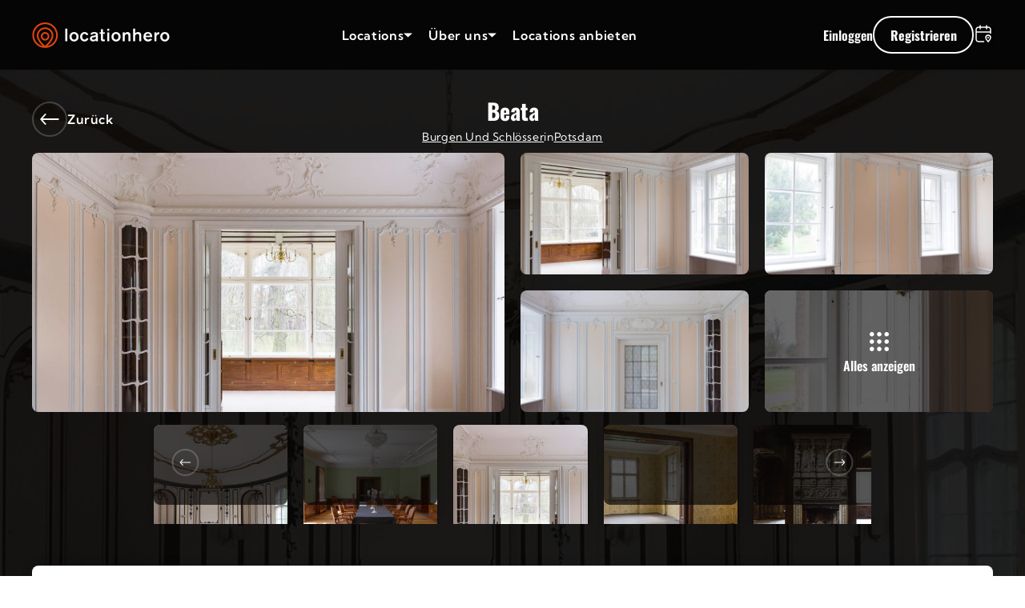

--- FILE ---
content_type: text/html; charset=utf-8
request_url: https://locationhero.de/products/beata-saal-3
body_size: 61067
content:
<!doctype html>
<html class="no-js" lang="de">
  <head>
    <meta charset="utf-8">
    <meta http-equiv="X-UA-Compatible" content="IE=edge">
    <meta name="viewport" content="width=device-width,initial-scale=1">
    <meta name="theme-color" content="">
    <link rel="canonical" href="https://locationhero.de/products/beata-saal-3">

    <link rel="preload" as="script" crossorigin="anonymous" href="//locationhero.de/cdn/shop/t/65/assets/petite-vue.es.js">
    <link rel="preload" as="style" href="//locationhero.de/cdn/shop/t/65/assets/base.css?v=166541432874556976651747288807">
    <link rel="preload" as="script" href="//locationhero.de/cdn/shop/t/65/assets/global.js?v=87041745982080829991747288812">

    
    <link rel="dns-prefetch" href="https://api.mapbox.com">
    <link rel="dns-prefetch" href="https://svc-121-usf.hotyon.com">
    
<link rel="icon" type="image/png" href="//locationhero.de/cdn/shop/files/LH_LOGO_BLACK_NEW_1_copy.png?crop=center&height=32&v=1708331605&width=32"><title>
      Beata - Saal 3
 &ndash; Locationhero</title>

    
      <meta name="description" content="Beata ist ein sehr schönes Schloss mit verschiedenen Stimmungen nicht weit von Berlin. Nach mehreren Umbauten in seiner langen Geschichte, prägen neobarocke Elemente seinen Stil.">
    


<meta
  property="og:site_name"
  content="Locationhero"
>
<meta
  property="og:url"
  content="https://locationhero.de/products/beata-saal-3"
>
<meta
  property="og:title"
  content="Beata - Saal 3"
>
<meta
  property="og:type"
  content="product"
>
<meta
  property="og:description"
  content="Beata ist ein sehr schönes Schloss mit verschiedenen Stimmungen nicht weit von Berlin. Nach mehreren Umbauten in seiner langen Geschichte, prägen neobarocke Elemente seinen Stil."
><meta
    property="og:image"
    content="http://locationhero.de/cdn/shop/files/981ebaa6-901a-47dd-a7df-34e30b2418db_2048.jpg?v=1720015007"
  >
  <meta
    property="og:image:secure_url"
    content="https://locationhero.de/cdn/shop/files/981ebaa6-901a-47dd-a7df-34e30b2418db_2048.jpg?v=1720015007"
  >
  <meta
    property="og:image:width"
    content="2048"
  >
  <meta
    property="og:image:height"
    content="1365"
  ><meta
    property="og:price:amount"
    content="2,000.00"
  >
  <meta
    property="og:price:currency"
    content=""
  ><meta
  name="twitter:card"
  content="summary_large_image"
>
<meta
  name="twitter:title"
  content="Beata - Saal 3"
>
<meta
  name="twitter:description"
  content="Beata ist ein sehr schönes Schloss mit verschiedenen Stimmungen nicht weit von Berlin. Nach mehreren Umbauten in seiner langen Geschichte, prägen neobarocke Elemente seinen Stil."
>
<style data-shopify>@font-face {
      font-display: swap;
      font-family: 'font-kumbhsans';
      font-style: normal;
      font-weight: 400;
      src:
        local('font-kumbhsans'),
        url('//locationhero.de/cdn/shop/t/65/assets/font-kumbhsans-regular.woff2') format('woff2'),
        url('//locationhero.de/cdn/shop/t/65/assets/font-kumbhsans-regular.woff') format('woff');
    }
    @font-face {
      font-display: swap;
      font-family: 'font-kumbhsans';
      font-style: normal;
      font-weight: 500;
      src:
          local('font-kumbhsans'),
          url('//locationhero.de/cdn/shop/t/65/assets/font-kumbhsans-medium.woff2') format('woff2'),
          url('//locationhero.de/cdn/shop/t/65/assets/font-kumbhsans-medium.woff') format('woff');
    }
    @font-face {
      font-display: swap;
      font-family: 'font-kumbhsans';
      font-style: normal;
      font-weight: 600;
      src:
          local('font-kumbhsans'),
          url('//locationhero.de/cdn/shop/t/65/assets/font-kumbhsans-semibold.woff2') format('woff2'),
          url('//locationhero.de/cdn/shop/t/65/assets/font-kumbhsans-semibold.woff') format('woff');
    }
    @font-face {
      font-display: swap;
      font-family: 'font-kumbhsans';
      font-style: normal;
      font-weight: 700;
      src:
          local('font-kumbhsans'),
          url('//locationhero.de/cdn/shop/t/65/assets/font-kumbhsans-bold.woff2') format('woff2'),
          url('//locationhero.de/cdn/shop/t/65/assets/font-kumbhsans-bold.woff') format('woff');
    }

    :root {
      --font-body-family: font-kumbhsans, 'Arial';
    }@font-face {
      font-display: swap;
      font-family: 'font-oswald';
      font-style: normal;
      font-weight: 400;
      src:
        local('font-oswald'),
        url('//locationhero.de/cdn/shop/t/65/assets/font-oswald-regular.woff2') format('woff2'),
        url('//locationhero.de/cdn/shop/t/65/assets/font-oswald-regular.woff') format('woff');
    }
     @font-face {
      font-display: swap;
      font-family: 'font-oswald';
      font-style: normal;
      font-weight: 600;
      src:
        local('font-oswald'),
        url('//locationhero.de/cdn/shop/t/65/assets/font-oswald-semibold.woff2') format('woff2'),
        url('//locationhero.de/cdn/shop/t/65/assets/font-oswald-semibold.woff') format('woff');
    }
    @font-face {
      font-display: swap;
      font-family: 'font-oswald';
      font-style: normal;
      font-weight: 700;
      src:
          local('font-oswald'),
          url('//locationhero.de/cdn/shop/t/65/assets/font-oswald-bold.woff2') format('woff2'),
          url('//locationhero.de/cdn/shop/t/65/assets/font-oswald-bold.woff') format('woff');
    }

    :root {
      --font-heading-family: font-oswald, 'Arial';
    }</style><script src="//locationhero.de/cdn/shop/t/65/assets/global.js?v=87041745982080829991747288812" defer="defer"></script>
    <script src="//locationhero.de/cdn/shop/t/65/assets/tracking-events.js?v=77425006558281224701747288809" defer="defer"></script>

    <script>window.performance && window.performance.mark && window.performance.mark('shopify.content_for_header.start');</script><meta name="facebook-domain-verification" content="gfb1k0eujtriqwco8h1z0aqzll8n3w">
<meta id="shopify-digital-wallet" name="shopify-digital-wallet" content="/55631347783/digital_wallets/dialog">
<meta name="shopify-checkout-api-token" content="2b746cfc6d6bf7eb8c1e6299a5581d7a">
<meta id="in-context-paypal-metadata" data-shop-id="55631347783" data-venmo-supported="false" data-environment="production" data-locale="de_DE" data-paypal-v4="true" data-currency="EUR">
<link rel="alternate" hreflang="x-default" href="https://locationhero.de/products/beata-saal-3">
<link rel="alternate" hreflang="de" href="https://locationhero.de/products/beata-saal-3">
<link rel="alternate" hreflang="en" href="https://locationhero.de/en/products/beata-saal-3">
<link rel="alternate" type="application/json+oembed" href="https://locationhero.de/products/beata-saal-3.oembed">
<script async="async" src="/checkouts/internal/preloads.js?locale=de-DE"></script>
<link rel="preconnect" href="https://shop.app" crossorigin="anonymous">
<script async="async" src="https://shop.app/checkouts/internal/preloads.js?locale=de-DE&shop_id=55631347783" crossorigin="anonymous"></script>
<script id="shopify-features" type="application/json">{"accessToken":"2b746cfc6d6bf7eb8c1e6299a5581d7a","betas":["rich-media-storefront-analytics"],"domain":"locationhero.de","predictiveSearch":true,"shopId":55631347783,"locale":"de"}</script>
<script>var Shopify = Shopify || {};
Shopify.shop = "locationhero-store.myshopify.com";
Shopify.locale = "de";
Shopify.currency = {"active":"EUR","rate":"1.0"};
Shopify.country = "DE";
Shopify.theme = {"name":"location-hero\/master","id":177100751224,"schema_name":"LocationHero","schema_version":"1.0.0","theme_store_id":null,"role":"main"};
Shopify.theme.handle = "null";
Shopify.theme.style = {"id":null,"handle":null};
Shopify.cdnHost = "locationhero.de/cdn";
Shopify.routes = Shopify.routes || {};
Shopify.routes.root = "/";</script>
<script type="module">!function(o){(o.Shopify=o.Shopify||{}).modules=!0}(window);</script>
<script>!function(o){function n(){var o=[];function n(){o.push(Array.prototype.slice.apply(arguments))}return n.q=o,n}var t=o.Shopify=o.Shopify||{};t.loadFeatures=n(),t.autoloadFeatures=n()}(window);</script>
<script>
  window.ShopifyPay = window.ShopifyPay || {};
  window.ShopifyPay.apiHost = "shop.app\/pay";
  window.ShopifyPay.redirectState = null;
</script>
<script id="shop-js-analytics" type="application/json">{"pageType":"product"}</script>
<script defer="defer" async type="module" src="//locationhero.de/cdn/shopifycloud/shop-js/modules/v2/client.init-shop-cart-sync_D96QZrIF.de.esm.js"></script>
<script defer="defer" async type="module" src="//locationhero.de/cdn/shopifycloud/shop-js/modules/v2/chunk.common_SV6uigsF.esm.js"></script>
<script type="module">
  await import("//locationhero.de/cdn/shopifycloud/shop-js/modules/v2/client.init-shop-cart-sync_D96QZrIF.de.esm.js");
await import("//locationhero.de/cdn/shopifycloud/shop-js/modules/v2/chunk.common_SV6uigsF.esm.js");

  window.Shopify.SignInWithShop?.initShopCartSync?.({"fedCMEnabled":true,"windoidEnabled":true});

</script>
<script>
  window.Shopify = window.Shopify || {};
  if (!window.Shopify.featureAssets) window.Shopify.featureAssets = {};
  window.Shopify.featureAssets['shop-js'] = {"shop-cart-sync":["modules/v2/client.shop-cart-sync_D9v5EJ5H.de.esm.js","modules/v2/chunk.common_SV6uigsF.esm.js"],"init-fed-cm":["modules/v2/client.init-fed-cm_DlbV7VrN.de.esm.js","modules/v2/chunk.common_SV6uigsF.esm.js"],"shop-button":["modules/v2/client.shop-button_7yN-YEo8.de.esm.js","modules/v2/chunk.common_SV6uigsF.esm.js"],"shop-cash-offers":["modules/v2/client.shop-cash-offers_CZ39C1VE.de.esm.js","modules/v2/chunk.common_SV6uigsF.esm.js","modules/v2/chunk.modal_CqlMJe-n.esm.js"],"init-windoid":["modules/v2/client.init-windoid_CPAVU_59.de.esm.js","modules/v2/chunk.common_SV6uigsF.esm.js"],"init-shop-email-lookup-coordinator":["modules/v2/client.init-shop-email-lookup-coordinator_BE78sutm.de.esm.js","modules/v2/chunk.common_SV6uigsF.esm.js"],"shop-toast-manager":["modules/v2/client.shop-toast-manager_Dc8Kqo2D.de.esm.js","modules/v2/chunk.common_SV6uigsF.esm.js"],"shop-login-button":["modules/v2/client.shop-login-button_CdH6DD4B.de.esm.js","modules/v2/chunk.common_SV6uigsF.esm.js","modules/v2/chunk.modal_CqlMJe-n.esm.js"],"avatar":["modules/v2/client.avatar_BTnouDA3.de.esm.js"],"pay-button":["modules/v2/client.pay-button_BaMaWndh.de.esm.js","modules/v2/chunk.common_SV6uigsF.esm.js"],"init-shop-cart-sync":["modules/v2/client.init-shop-cart-sync_D96QZrIF.de.esm.js","modules/v2/chunk.common_SV6uigsF.esm.js"],"init-customer-accounts":["modules/v2/client.init-customer-accounts_DPOSv1Vm.de.esm.js","modules/v2/client.shop-login-button_CdH6DD4B.de.esm.js","modules/v2/chunk.common_SV6uigsF.esm.js","modules/v2/chunk.modal_CqlMJe-n.esm.js"],"init-shop-for-new-customer-accounts":["modules/v2/client.init-shop-for-new-customer-accounts_CQXgmjbo.de.esm.js","modules/v2/client.shop-login-button_CdH6DD4B.de.esm.js","modules/v2/chunk.common_SV6uigsF.esm.js","modules/v2/chunk.modal_CqlMJe-n.esm.js"],"init-customer-accounts-sign-up":["modules/v2/client.init-customer-accounts-sign-up_BxD8dlgd.de.esm.js","modules/v2/client.shop-login-button_CdH6DD4B.de.esm.js","modules/v2/chunk.common_SV6uigsF.esm.js","modules/v2/chunk.modal_CqlMJe-n.esm.js"],"checkout-modal":["modules/v2/client.checkout-modal_CKh-sfKU.de.esm.js","modules/v2/chunk.common_SV6uigsF.esm.js","modules/v2/chunk.modal_CqlMJe-n.esm.js"],"shop-follow-button":["modules/v2/client.shop-follow-button_CTvrvDxo.de.esm.js","modules/v2/chunk.common_SV6uigsF.esm.js","modules/v2/chunk.modal_CqlMJe-n.esm.js"],"lead-capture":["modules/v2/client.lead-capture_CuieyBjh.de.esm.js","modules/v2/chunk.common_SV6uigsF.esm.js","modules/v2/chunk.modal_CqlMJe-n.esm.js"],"shop-login":["modules/v2/client.shop-login_D_5Nijtq.de.esm.js","modules/v2/chunk.common_SV6uigsF.esm.js","modules/v2/chunk.modal_CqlMJe-n.esm.js"],"payment-terms":["modules/v2/client.payment-terms_B0kyqrWX.de.esm.js","modules/v2/chunk.common_SV6uigsF.esm.js","modules/v2/chunk.modal_CqlMJe-n.esm.js"]};
</script>
<script>(function() {
  var isLoaded = false;
  function asyncLoad() {
    if (isLoaded) return;
    isLoaded = true;
    var urls = ["\/\/cdn.shopify.com\/s\/files\/1\/0257\/0108\/9360\/t\/85\/assets\/usf-license.js?shop=locationhero-store.myshopify.com"];
    for (var i = 0; i < urls.length; i++) {
      var s = document.createElement('script');
      s.type = 'text/javascript';
      s.async = true;
      s.src = urls[i];
      var x = document.getElementsByTagName('script')[0];
      x.parentNode.insertBefore(s, x);
    }
  };
  if(window.attachEvent) {
    window.attachEvent('onload', asyncLoad);
  } else {
    window.addEventListener('load', asyncLoad, false);
  }
})();</script>
<script id="__st">var __st={"a":55631347783,"offset":3600,"reqid":"5fc0380a-6dd4-4338-9250-b85ec701ed19-1768393815","pageurl":"locationhero.de\/products\/beata-saal-3","u":"1e9e3123b2bb","p":"product","rtyp":"product","rid":6897995546695};</script>
<script>window.ShopifyPaypalV4VisibilityTracking = true;</script>
<script id="captcha-bootstrap">!function(){'use strict';const t='contact',e='account',n='new_comment',o=[[t,t],['blogs',n],['comments',n],[t,'customer']],c=[[e,'customer_login'],[e,'guest_login'],[e,'recover_customer_password'],[e,'create_customer']],r=t=>t.map((([t,e])=>`form[action*='/${t}']:not([data-nocaptcha='true']) input[name='form_type'][value='${e}']`)).join(','),a=t=>()=>t?[...document.querySelectorAll(t)].map((t=>t.form)):[];function s(){const t=[...o],e=r(t);return a(e)}const i='password',u='form_key',d=['recaptcha-v3-token','g-recaptcha-response','h-captcha-response',i],f=()=>{try{return window.sessionStorage}catch{return}},m='__shopify_v',_=t=>t.elements[u];function p(t,e,n=!1){try{const o=window.sessionStorage,c=JSON.parse(o.getItem(e)),{data:r}=function(t){const{data:e,action:n}=t;return t[m]||n?{data:e,action:n}:{data:t,action:n}}(c);for(const[e,n]of Object.entries(r))t.elements[e]&&(t.elements[e].value=n);n&&o.removeItem(e)}catch(o){console.error('form repopulation failed',{error:o})}}const l='form_type',E='cptcha';function T(t){t.dataset[E]=!0}const w=window,h=w.document,L='Shopify',v='ce_forms',y='captcha';let A=!1;((t,e)=>{const n=(g='f06e6c50-85a8-45c8-87d0-21a2b65856fe',I='https://cdn.shopify.com/shopifycloud/storefront-forms-hcaptcha/ce_storefront_forms_captcha_hcaptcha.v1.5.2.iife.js',D={infoText:'Durch hCaptcha geschützt',privacyText:'Datenschutz',termsText:'Allgemeine Geschäftsbedingungen'},(t,e,n)=>{const o=w[L][v],c=o.bindForm;if(c)return c(t,g,e,D).then(n);var r;o.q.push([[t,g,e,D],n]),r=I,A||(h.body.append(Object.assign(h.createElement('script'),{id:'captcha-provider',async:!0,src:r})),A=!0)});var g,I,D;w[L]=w[L]||{},w[L][v]=w[L][v]||{},w[L][v].q=[],w[L][y]=w[L][y]||{},w[L][y].protect=function(t,e){n(t,void 0,e),T(t)},Object.freeze(w[L][y]),function(t,e,n,w,h,L){const[v,y,A,g]=function(t,e,n){const i=e?o:[],u=t?c:[],d=[...i,...u],f=r(d),m=r(i),_=r(d.filter((([t,e])=>n.includes(e))));return[a(f),a(m),a(_),s()]}(w,h,L),I=t=>{const e=t.target;return e instanceof HTMLFormElement?e:e&&e.form},D=t=>v().includes(t);t.addEventListener('submit',(t=>{const e=I(t);if(!e)return;const n=D(e)&&!e.dataset.hcaptchaBound&&!e.dataset.recaptchaBound,o=_(e),c=g().includes(e)&&(!o||!o.value);(n||c)&&t.preventDefault(),c&&!n&&(function(t){try{if(!f())return;!function(t){const e=f();if(!e)return;const n=_(t);if(!n)return;const o=n.value;o&&e.removeItem(o)}(t);const e=Array.from(Array(32),(()=>Math.random().toString(36)[2])).join('');!function(t,e){_(t)||t.append(Object.assign(document.createElement('input'),{type:'hidden',name:u})),t.elements[u].value=e}(t,e),function(t,e){const n=f();if(!n)return;const o=[...t.querySelectorAll(`input[type='${i}']`)].map((({name:t})=>t)),c=[...d,...o],r={};for(const[a,s]of new FormData(t).entries())c.includes(a)||(r[a]=s);n.setItem(e,JSON.stringify({[m]:1,action:t.action,data:r}))}(t,e)}catch(e){console.error('failed to persist form',e)}}(e),e.submit())}));const S=(t,e)=>{t&&!t.dataset[E]&&(n(t,e.some((e=>e===t))),T(t))};for(const o of['focusin','change'])t.addEventListener(o,(t=>{const e=I(t);D(e)&&S(e,y())}));const B=e.get('form_key'),M=e.get(l),P=B&&M;t.addEventListener('DOMContentLoaded',(()=>{const t=y();if(P)for(const e of t)e.elements[l].value===M&&p(e,B);[...new Set([...A(),...v().filter((t=>'true'===t.dataset.shopifyCaptcha))])].forEach((e=>S(e,t)))}))}(h,new URLSearchParams(w.location.search),n,t,e,['guest_login'])})(!0,!0)}();</script>
<script integrity="sha256-4kQ18oKyAcykRKYeNunJcIwy7WH5gtpwJnB7kiuLZ1E=" data-source-attribution="shopify.loadfeatures" defer="defer" src="//locationhero.de/cdn/shopifycloud/storefront/assets/storefront/load_feature-a0a9edcb.js" crossorigin="anonymous"></script>
<script crossorigin="anonymous" defer="defer" src="//locationhero.de/cdn/shopifycloud/storefront/assets/shopify_pay/storefront-65b4c6d7.js?v=20250812"></script>
<script data-source-attribution="shopify.dynamic_checkout.dynamic.init">var Shopify=Shopify||{};Shopify.PaymentButton=Shopify.PaymentButton||{isStorefrontPortableWallets:!0,init:function(){window.Shopify.PaymentButton.init=function(){};var t=document.createElement("script");t.src="https://locationhero.de/cdn/shopifycloud/portable-wallets/latest/portable-wallets.de.js",t.type="module",document.head.appendChild(t)}};
</script>
<script data-source-attribution="shopify.dynamic_checkout.buyer_consent">
  function portableWalletsHideBuyerConsent(e){var t=document.getElementById("shopify-buyer-consent"),n=document.getElementById("shopify-subscription-policy-button");t&&n&&(t.classList.add("hidden"),t.setAttribute("aria-hidden","true"),n.removeEventListener("click",e))}function portableWalletsShowBuyerConsent(e){var t=document.getElementById("shopify-buyer-consent"),n=document.getElementById("shopify-subscription-policy-button");t&&n&&(t.classList.remove("hidden"),t.removeAttribute("aria-hidden"),n.addEventListener("click",e))}window.Shopify?.PaymentButton&&(window.Shopify.PaymentButton.hideBuyerConsent=portableWalletsHideBuyerConsent,window.Shopify.PaymentButton.showBuyerConsent=portableWalletsShowBuyerConsent);
</script>
<script data-source-attribution="shopify.dynamic_checkout.cart.bootstrap">document.addEventListener("DOMContentLoaded",(function(){function t(){return document.querySelector("shopify-accelerated-checkout-cart, shopify-accelerated-checkout")}if(t())Shopify.PaymentButton.init();else{new MutationObserver((function(e,n){t()&&(Shopify.PaymentButton.init(),n.disconnect())})).observe(document.body,{childList:!0,subtree:!0})}}));
</script>
<link id="shopify-accelerated-checkout-styles" rel="stylesheet" media="screen" href="https://locationhero.de/cdn/shopifycloud/portable-wallets/latest/accelerated-checkout-backwards-compat.css" crossorigin="anonymous">
<style id="shopify-accelerated-checkout-cart">
        #shopify-buyer-consent {
  margin-top: 1em;
  display: inline-block;
  width: 100%;
}

#shopify-buyer-consent.hidden {
  display: none;
}

#shopify-subscription-policy-button {
  background: none;
  border: none;
  padding: 0;
  text-decoration: underline;
  font-size: inherit;
  cursor: pointer;
}

#shopify-subscription-policy-button::before {
  box-shadow: none;
}

      </style>

<script>window.performance && window.performance.mark && window.performance.mark('shopify.content_for_header.end');</script>

    <style data-shopify>
      :root {
        --color-primary: 226,68,14;
        --color-primary-2: 211,64,13;
        --color-primary-3: 182,55,11;
        --color-secondary: 234,86,42;
        --color-secondary-2: 242,156,129;
        --color-secondary-3: 215,215,215;

        --font-body-scale: 1.0;
        --font-heading-scale: 1.0;

        --page-width: 120rem;
      }

      *,
      *::before,
      *::after {
        box-sizing: inherit;
      }

      html {
        box-sizing: border-box;
        font-size: calc(var(--font-body-scale) * 62.5%);
        height: 100%;
        scroll-behavior: smooth;
      }

      body {
        display: grid;
        grid-template-rows: auto auto 1fr auto;
        grid-template-columns: 100%;
        min-height: 100%;
        margin: 0;
        font-family: var(--font-body-family);
        font-size: calc(var(--font-body-scale) * 1.5rem);
        line-height: calc(var(--font-body-scale) * 2rem);
      }div#cmpwrapper {
          display: block !important;
        }@media screen and (min-width: 750px) {
        body {
          font-size: calc(var(--font-body-scale) * 1.6rem);
          line-height: calc(var(--font-body-scale) * 2rem);
          letter-spacing: 0.06rem;
        }
      }
    </style>

    <link rel="stylesheet" href="//locationhero.de/cdn/shop/t/65/assets/base.css?v=166541432874556976651747288807">

    <script>
      document.documentElement.className = document.documentElement.className.replace('no-js', 'js');
      if (Shopify.designMode) {
        document.documentElement.classList.add('shopify-design-mode');
      }
    </script>

    <script>
      window.shopUrl = 'https://locationhero.de';
      window.vueSrc = '//locationhero.de/cdn/shop/t/65/assets/petite-vue.es.js';
      window.searchAppSrc = '//locationhero.de/cdn/shop/t/65/assets/search-app.js?v=133902468189760595181747288808';

      window.routes = {
        search_url: '/search',
        root: '/',
        cart: '/cart',
        cartAdd: '/cart/add',
        cartChange: '/cart/change',
        cartClear: '/cart/clear',
        cartUpdate: '/cart/update',
        account: '/account',
        accountAddresses: '/account/addresses',
        accountLogin: '/account/login',
        accountLogout: '/account/logout',
        accountRecover: '/account/recover',
        accountRegister: '/account/register',
        allProductsCollection: '/collections/all',
        collections: '/collections',
        predictiveSearch: '/search/suggest',
        productRecommendations: '/recommendations/products',
      };

      window.sobooster = {
        api_endpoint: 'https://svc-121-usf.hotyon.com/search',
        api_endpoint_fallback: 'https://svc-121-fallback-usf.hotyon.com/search',
        api_key: '4abb1903-6d49-4b03-8ce4-6b75ceb10ca4',
      };

      window.settings = {
        money_format: "{{amount}}€",
      };

      window.strings = {
        is_logged_in_mail: '',
        yes: `Ja`,
        no: `Nein`,
      };

      window.accessibilityStrings = {
        pauseSlideshow: `Slideshow pausieren`,
        playSlideshow: `Slideshow abspielen`,
      };

      window.filterStrings = {
        bookableFor: `Buchbar für`,
        category: `Kategorie`,
        facilities: `Ausstattung`,
        roomDetails: `Zimmerdetails`,
        appearanceAndStyle: `Aussehen und Stil`,
        addressDetails: `Adresse Details`
      };

      window.searchStrings = {
        results: `Ergebnisse`,
        resultsFor: `Ergebnisse für`,
      };

      window.calendar = {
        locale: {
          cancel: 'Abbrechen',
          confirm: 'Bestätigen',
        },
        rangeLocale: {
          one: 'Tag',
          other: 'Tage',
        }
      }

      window.mainAccount = {
        showMoreText: `Mehr anzeigen`,
        showLessText: `Weniger anzeigen`,
        showServicesText: `Alles anzeigen`,
        showLessServicesText: `Weniger anzeigen`,
        tabs: {
          bookingHistoryLabel: `Buchungshistorie`,
          addressLabel: `Meine Anschrift`,
          tableHeader: {
            booking_id: `ID`,
            booking_status: `Status`,
            booking_location_name: `Name der Location`,
            booking_date: `Anfrage-Datum`,
            booking_location: `Ort`,
            booking_created_at: `Erstellungsdatum`,
          },
          statusFilter: {
            filter_all: `Alle`,
            filter_open: `Offen`,
            filter_offer: `Angebot`,
            filter_declined: `Abgelehnt`,
            filter_booked: `Gebucht`,
            filter_cancelled: `Storniert`,
            filter_confirmed: `Bestätigt`
          },
          singleViewHeader: {
            location_name: `Name der Location`,
            booking_date: `Anfrage-Datum`,
            location: `Ort`,
            target_price: `Richtpreis`
          }
        },
        toast: {
          declined: `Das Angebot wurde abgelehnt.`
        }
      }

      window.stripe = {
        toast: {
          stripe_url_error: `Fehlende Stripe URL. Du wirst zu der vorherigen Seite weitergeleitet.`
        }
      }

      window.vendorRegistration = {
        toast: {
          email: "Es existiert bereits ein Konto mit dieser E-Mailadresse. Bitte melde dich an oder verwende eine andere Adresse.",
          invalid_vat: "Ungültige USt-Id."
        }
      }
    </script><script src="https://seo-fixer.writesonic.com/site-audit/fixer-script/index.js" id="wsAiSeoMb" type="application/javascript"></script>
<script id="wsAiSeoInitScript">
  wsSEOfixer.configure({
    hostURL: 'https://seo-fixer.writesonic.com',
    siteID: '67a9dce4248686d32be8b8f0'
  });
</script>
<!-- BEGIN app block: shopify://apps/klaviyo-email-marketing-sms/blocks/klaviyo-onsite-embed/2632fe16-c075-4321-a88b-50b567f42507 -->












  <script async src="https://static.klaviyo.com/onsite/js/Spgjbj/klaviyo.js?company_id=Spgjbj"></script>
  <script>!function(){if(!window.klaviyo){window._klOnsite=window._klOnsite||[];try{window.klaviyo=new Proxy({},{get:function(n,i){return"push"===i?function(){var n;(n=window._klOnsite).push.apply(n,arguments)}:function(){for(var n=arguments.length,o=new Array(n),w=0;w<n;w++)o[w]=arguments[w];var t="function"==typeof o[o.length-1]?o.pop():void 0,e=new Promise((function(n){window._klOnsite.push([i].concat(o,[function(i){t&&t(i),n(i)}]))}));return e}}})}catch(n){window.klaviyo=window.klaviyo||[],window.klaviyo.push=function(){var n;(n=window._klOnsite).push.apply(n,arguments)}}}}();</script>

  
    <script id="viewed_product">
      if (item == null) {
        var _learnq = _learnq || [];

        var MetafieldReviews = null
        var MetafieldYotpoRating = null
        var MetafieldYotpoCount = null
        var MetafieldLooxRating = null
        var MetafieldLooxCount = null
        var okendoProduct = null
        var okendoProductReviewCount = null
        var okendoProductReviewAverageValue = null
        try {
          // The following fields are used for Customer Hub recently viewed in order to add reviews.
          // This information is not part of __kla_viewed. Instead, it is part of __kla_viewed_reviewed_items
          MetafieldReviews = {};
          MetafieldYotpoRating = null
          MetafieldYotpoCount = null
          MetafieldLooxRating = null
          MetafieldLooxCount = null

          okendoProduct = null
          // If the okendo metafield is not legacy, it will error, which then requires the new json formatted data
          if (okendoProduct && 'error' in okendoProduct) {
            okendoProduct = null
          }
          okendoProductReviewCount = okendoProduct ? okendoProduct.reviewCount : null
          okendoProductReviewAverageValue = okendoProduct ? okendoProduct.reviewAverageValue : null
        } catch (error) {
          console.error('Error in Klaviyo onsite reviews tracking:', error);
        }

        var item = {
          Name: "Beata - Saal 3",
          ProductID: 6897995546695,
          Categories: ["Alle Motive"],
          ImageURL: "https://locationhero.de/cdn/shop/files/981ebaa6-901a-47dd-a7df-34e30b2418db_2048_grande.jpg?v=1720015007",
          URL: "https://locationhero.de/products/beata-saal-3",
          Brand: "Locationhero Store",
          Price: "2,000.00€",
          Value: "2,000.00",
          CompareAtPrice: "0.00€"
        };
        _learnq.push(['track', 'Viewed Product', item]);
        _learnq.push(['trackViewedItem', {
          Title: item.Name,
          ItemId: item.ProductID,
          Categories: item.Categories,
          ImageUrl: item.ImageURL,
          Url: item.URL,
          Metadata: {
            Brand: item.Brand,
            Price: item.Price,
            Value: item.Value,
            CompareAtPrice: item.CompareAtPrice
          },
          metafields:{
            reviews: MetafieldReviews,
            yotpo:{
              rating: MetafieldYotpoRating,
              count: MetafieldYotpoCount,
            },
            loox:{
              rating: MetafieldLooxRating,
              count: MetafieldLooxCount,
            },
            okendo: {
              rating: okendoProductReviewAverageValue,
              count: okendoProductReviewCount,
            }
          }
        }]);
      }
    </script>
  




  <script>
    window.klaviyoReviewsProductDesignMode = false
  </script>







<!-- END app block --><script src="https://cdn.shopify.com/extensions/019bb19b-97cd-7cb8-a12e-d866b0ee3716/avada-app-147/assets/chatty.js" type="text/javascript" defer="defer"></script>
<link href="https://monorail-edge.shopifysvc.com" rel="dns-prefetch">
<script>(function(){if ("sendBeacon" in navigator && "performance" in window) {try {var session_token_from_headers = performance.getEntriesByType('navigation')[0].serverTiming.find(x => x.name == '_s').description;} catch {var session_token_from_headers = undefined;}var session_cookie_matches = document.cookie.match(/_shopify_s=([^;]*)/);var session_token_from_cookie = session_cookie_matches && session_cookie_matches.length === 2 ? session_cookie_matches[1] : "";var session_token = session_token_from_headers || session_token_from_cookie || "";function handle_abandonment_event(e) {var entries = performance.getEntries().filter(function(entry) {return /monorail-edge.shopifysvc.com/.test(entry.name);});if (!window.abandonment_tracked && entries.length === 0) {window.abandonment_tracked = true;var currentMs = Date.now();var navigation_start = performance.timing.navigationStart;var payload = {shop_id: 55631347783,url: window.location.href,navigation_start,duration: currentMs - navigation_start,session_token,page_type: "product"};window.navigator.sendBeacon("https://monorail-edge.shopifysvc.com/v1/produce", JSON.stringify({schema_id: "online_store_buyer_site_abandonment/1.1",payload: payload,metadata: {event_created_at_ms: currentMs,event_sent_at_ms: currentMs}}));}}window.addEventListener('pagehide', handle_abandonment_event);}}());</script>
<script id="web-pixels-manager-setup">(function e(e,d,r,n,o){if(void 0===o&&(o={}),!Boolean(null===(a=null===(i=window.Shopify)||void 0===i?void 0:i.analytics)||void 0===a?void 0:a.replayQueue)){var i,a;window.Shopify=window.Shopify||{};var t=window.Shopify;t.analytics=t.analytics||{};var s=t.analytics;s.replayQueue=[],s.publish=function(e,d,r){return s.replayQueue.push([e,d,r]),!0};try{self.performance.mark("wpm:start")}catch(e){}var l=function(){var e={modern:/Edge?\/(1{2}[4-9]|1[2-9]\d|[2-9]\d{2}|\d{4,})\.\d+(\.\d+|)|Firefox\/(1{2}[4-9]|1[2-9]\d|[2-9]\d{2}|\d{4,})\.\d+(\.\d+|)|Chrom(ium|e)\/(9{2}|\d{3,})\.\d+(\.\d+|)|(Maci|X1{2}).+ Version\/(15\.\d+|(1[6-9]|[2-9]\d|\d{3,})\.\d+)([,.]\d+|)( \(\w+\)|)( Mobile\/\w+|) Safari\/|Chrome.+OPR\/(9{2}|\d{3,})\.\d+\.\d+|(CPU[ +]OS|iPhone[ +]OS|CPU[ +]iPhone|CPU IPhone OS|CPU iPad OS)[ +]+(15[._]\d+|(1[6-9]|[2-9]\d|\d{3,})[._]\d+)([._]\d+|)|Android:?[ /-](13[3-9]|1[4-9]\d|[2-9]\d{2}|\d{4,})(\.\d+|)(\.\d+|)|Android.+Firefox\/(13[5-9]|1[4-9]\d|[2-9]\d{2}|\d{4,})\.\d+(\.\d+|)|Android.+Chrom(ium|e)\/(13[3-9]|1[4-9]\d|[2-9]\d{2}|\d{4,})\.\d+(\.\d+|)|SamsungBrowser\/([2-9]\d|\d{3,})\.\d+/,legacy:/Edge?\/(1[6-9]|[2-9]\d|\d{3,})\.\d+(\.\d+|)|Firefox\/(5[4-9]|[6-9]\d|\d{3,})\.\d+(\.\d+|)|Chrom(ium|e)\/(5[1-9]|[6-9]\d|\d{3,})\.\d+(\.\d+|)([\d.]+$|.*Safari\/(?![\d.]+ Edge\/[\d.]+$))|(Maci|X1{2}).+ Version\/(10\.\d+|(1[1-9]|[2-9]\d|\d{3,})\.\d+)([,.]\d+|)( \(\w+\)|)( Mobile\/\w+|) Safari\/|Chrome.+OPR\/(3[89]|[4-9]\d|\d{3,})\.\d+\.\d+|(CPU[ +]OS|iPhone[ +]OS|CPU[ +]iPhone|CPU IPhone OS|CPU iPad OS)[ +]+(10[._]\d+|(1[1-9]|[2-9]\d|\d{3,})[._]\d+)([._]\d+|)|Android:?[ /-](13[3-9]|1[4-9]\d|[2-9]\d{2}|\d{4,})(\.\d+|)(\.\d+|)|Mobile Safari.+OPR\/([89]\d|\d{3,})\.\d+\.\d+|Android.+Firefox\/(13[5-9]|1[4-9]\d|[2-9]\d{2}|\d{4,})\.\d+(\.\d+|)|Android.+Chrom(ium|e)\/(13[3-9]|1[4-9]\d|[2-9]\d{2}|\d{4,})\.\d+(\.\d+|)|Android.+(UC? ?Browser|UCWEB|U3)[ /]?(15\.([5-9]|\d{2,})|(1[6-9]|[2-9]\d|\d{3,})\.\d+)\.\d+|SamsungBrowser\/(5\.\d+|([6-9]|\d{2,})\.\d+)|Android.+MQ{2}Browser\/(14(\.(9|\d{2,})|)|(1[5-9]|[2-9]\d|\d{3,})(\.\d+|))(\.\d+|)|K[Aa][Ii]OS\/(3\.\d+|([4-9]|\d{2,})\.\d+)(\.\d+|)/},d=e.modern,r=e.legacy,n=navigator.userAgent;return n.match(d)?"modern":n.match(r)?"legacy":"unknown"}(),u="modern"===l?"modern":"legacy",c=(null!=n?n:{modern:"",legacy:""})[u],f=function(e){return[e.baseUrl,"/wpm","/b",e.hashVersion,"modern"===e.buildTarget?"m":"l",".js"].join("")}({baseUrl:d,hashVersion:r,buildTarget:u}),m=function(e){var d=e.version,r=e.bundleTarget,n=e.surface,o=e.pageUrl,i=e.monorailEndpoint;return{emit:function(e){var a=e.status,t=e.errorMsg,s=(new Date).getTime(),l=JSON.stringify({metadata:{event_sent_at_ms:s},events:[{schema_id:"web_pixels_manager_load/3.1",payload:{version:d,bundle_target:r,page_url:o,status:a,surface:n,error_msg:t},metadata:{event_created_at_ms:s}}]});if(!i)return console&&console.warn&&console.warn("[Web Pixels Manager] No Monorail endpoint provided, skipping logging."),!1;try{return self.navigator.sendBeacon.bind(self.navigator)(i,l)}catch(e){}var u=new XMLHttpRequest;try{return u.open("POST",i,!0),u.setRequestHeader("Content-Type","text/plain"),u.send(l),!0}catch(e){return console&&console.warn&&console.warn("[Web Pixels Manager] Got an unhandled error while logging to Monorail."),!1}}}}({version:r,bundleTarget:l,surface:e.surface,pageUrl:self.location.href,monorailEndpoint:e.monorailEndpoint});try{o.browserTarget=l,function(e){var d=e.src,r=e.async,n=void 0===r||r,o=e.onload,i=e.onerror,a=e.sri,t=e.scriptDataAttributes,s=void 0===t?{}:t,l=document.createElement("script"),u=document.querySelector("head"),c=document.querySelector("body");if(l.async=n,l.src=d,a&&(l.integrity=a,l.crossOrigin="anonymous"),s)for(var f in s)if(Object.prototype.hasOwnProperty.call(s,f))try{l.dataset[f]=s[f]}catch(e){}if(o&&l.addEventListener("load",o),i&&l.addEventListener("error",i),u)u.appendChild(l);else{if(!c)throw new Error("Did not find a head or body element to append the script");c.appendChild(l)}}({src:f,async:!0,onload:function(){if(!function(){var e,d;return Boolean(null===(d=null===(e=window.Shopify)||void 0===e?void 0:e.analytics)||void 0===d?void 0:d.initialized)}()){var d=window.webPixelsManager.init(e)||void 0;if(d){var r=window.Shopify.analytics;r.replayQueue.forEach((function(e){var r=e[0],n=e[1],o=e[2];d.publishCustomEvent(r,n,o)})),r.replayQueue=[],r.publish=d.publishCustomEvent,r.visitor=d.visitor,r.initialized=!0}}},onerror:function(){return m.emit({status:"failed",errorMsg:"".concat(f," has failed to load")})},sri:function(e){var d=/^sha384-[A-Za-z0-9+/=]+$/;return"string"==typeof e&&d.test(e)}(c)?c:"",scriptDataAttributes:o}),m.emit({status:"loading"})}catch(e){m.emit({status:"failed",errorMsg:(null==e?void 0:e.message)||"Unknown error"})}}})({shopId: 55631347783,storefrontBaseUrl: "https://locationhero.de",extensionsBaseUrl: "https://extensions.shopifycdn.com/cdn/shopifycloud/web-pixels-manager",monorailEndpoint: "https://monorail-edge.shopifysvc.com/unstable/produce_batch",surface: "storefront-renderer",enabledBetaFlags: ["2dca8a86"],webPixelsConfigList: [{"id":"1765343608","configuration":"{\"accountID\":\"Spgjbj\",\"webPixelConfig\":\"eyJlbmFibGVBZGRlZFRvQ2FydEV2ZW50cyI6IHRydWV9\"}","eventPayloadVersion":"v1","runtimeContext":"STRICT","scriptVersion":"524f6c1ee37bacdca7657a665bdca589","type":"APP","apiClientId":123074,"privacyPurposes":["ANALYTICS","MARKETING"],"dataSharingAdjustments":{"protectedCustomerApprovalScopes":["read_customer_address","read_customer_email","read_customer_name","read_customer_personal_data","read_customer_phone"]}},{"id":"1560641912","configuration":"{\"shopId\":\"RB6gDwg0YUiin9nh8gqN\",\"description\":\"Chatty conversion tracking pixel\"}","eventPayloadVersion":"v1","runtimeContext":"STRICT","scriptVersion":"13ac37025cff8583d58d6f1e51d29e4b","type":"APP","apiClientId":6641085,"privacyPurposes":["ANALYTICS"],"dataSharingAdjustments":{"protectedCustomerApprovalScopes":["read_customer_address","read_customer_email","read_customer_name","read_customer_personal_data","read_customer_phone"]}},{"id":"1554841976","configuration":"{\"swymApiEndpoint\":\"https:\/\/swymstore-v3starter-01.swymrelay.com\",\"swymTier\":\"v3starter-01\"}","eventPayloadVersion":"v1","runtimeContext":"STRICT","scriptVersion":"5b6f6917e306bc7f24523662663331c0","type":"APP","apiClientId":1350849,"privacyPurposes":["ANALYTICS","MARKETING","PREFERENCES"],"dataSharingAdjustments":{"protectedCustomerApprovalScopes":["read_customer_email","read_customer_name","read_customer_personal_data","read_customer_phone"]}},{"id":"78348359","configuration":"{\"pixel_id\":\"7789571567766218\",\"pixel_type\":\"facebook_pixel\",\"metaapp_system_user_token\":\"-\"}","eventPayloadVersion":"v1","runtimeContext":"OPEN","scriptVersion":"ca16bc87fe92b6042fbaa3acc2fbdaa6","type":"APP","apiClientId":2329312,"privacyPurposes":["ANALYTICS","MARKETING","SALE_OF_DATA"],"dataSharingAdjustments":{"protectedCustomerApprovalScopes":["read_customer_address","read_customer_email","read_customer_name","read_customer_personal_data","read_customer_phone"]}},{"id":"10944583","eventPayloadVersion":"1","runtimeContext":"LAX","scriptVersion":"14","type":"CUSTOM","privacyPurposes":["SALE_OF_DATA"],"name":"GTM by shoplab"},{"id":"shopify-app-pixel","configuration":"{}","eventPayloadVersion":"v1","runtimeContext":"STRICT","scriptVersion":"0450","apiClientId":"shopify-pixel","type":"APP","privacyPurposes":["ANALYTICS","MARKETING"]},{"id":"shopify-custom-pixel","eventPayloadVersion":"v1","runtimeContext":"LAX","scriptVersion":"0450","apiClientId":"shopify-pixel","type":"CUSTOM","privacyPurposes":["ANALYTICS","MARKETING"]}],isMerchantRequest: false,initData: {"shop":{"name":"Locationhero","paymentSettings":{"currencyCode":"EUR"},"myshopifyDomain":"locationhero-store.myshopify.com","countryCode":"DE","storefrontUrl":"https:\/\/locationhero.de"},"customer":null,"cart":null,"checkout":null,"productVariants":[{"price":{"amount":2000.0,"currencyCode":"EUR"},"product":{"title":"Beata - Saal 3","vendor":"Locationhero Store","id":"6897995546695","untranslatedTitle":"Beata - Saal 3","url":"\/products\/beata-saal-3","type":"Saal"},"id":"40555205886023","image":{"src":"\/\/locationhero.de\/cdn\/shop\/files\/981ebaa6-901a-47dd-a7df-34e30b2418db_2048.jpg?v=1720015007"},"sku":"030_DE_Beata-Saal-3","title":"Default Title","untranslatedTitle":"Default Title"}],"purchasingCompany":null},},"https://locationhero.de/cdn","7cecd0b6w90c54c6cpe92089d5m57a67346",{"modern":"","legacy":""},{"shopId":"55631347783","storefrontBaseUrl":"https:\/\/locationhero.de","extensionBaseUrl":"https:\/\/extensions.shopifycdn.com\/cdn\/shopifycloud\/web-pixels-manager","surface":"storefront-renderer","enabledBetaFlags":"[\"2dca8a86\"]","isMerchantRequest":"false","hashVersion":"7cecd0b6w90c54c6cpe92089d5m57a67346","publish":"custom","events":"[[\"page_viewed\",{}],[\"product_viewed\",{\"productVariant\":{\"price\":{\"amount\":2000.0,\"currencyCode\":\"EUR\"},\"product\":{\"title\":\"Beata - Saal 3\",\"vendor\":\"Locationhero Store\",\"id\":\"6897995546695\",\"untranslatedTitle\":\"Beata - Saal 3\",\"url\":\"\/products\/beata-saal-3\",\"type\":\"Saal\"},\"id\":\"40555205886023\",\"image\":{\"src\":\"\/\/locationhero.de\/cdn\/shop\/files\/981ebaa6-901a-47dd-a7df-34e30b2418db_2048.jpg?v=1720015007\"},\"sku\":\"030_DE_Beata-Saal-3\",\"title\":\"Default Title\",\"untranslatedTitle\":\"Default Title\"}}]]"});</script><script>
  window.ShopifyAnalytics = window.ShopifyAnalytics || {};
  window.ShopifyAnalytics.meta = window.ShopifyAnalytics.meta || {};
  window.ShopifyAnalytics.meta.currency = 'EUR';
  var meta = {"product":{"id":6897995546695,"gid":"gid:\/\/shopify\/Product\/6897995546695","vendor":"Locationhero Store","type":"Saal","handle":"beata-saal-3","variants":[{"id":40555205886023,"price":200000,"name":"Beata - Saal 3","public_title":null,"sku":"030_DE_Beata-Saal-3"}],"remote":false},"page":{"pageType":"product","resourceType":"product","resourceId":6897995546695,"requestId":"5fc0380a-6dd4-4338-9250-b85ec701ed19-1768393815"}};
  for (var attr in meta) {
    window.ShopifyAnalytics.meta[attr] = meta[attr];
  }
</script>
<script class="analytics">
  (function () {
    var customDocumentWrite = function(content) {
      var jquery = null;

      if (window.jQuery) {
        jquery = window.jQuery;
      } else if (window.Checkout && window.Checkout.$) {
        jquery = window.Checkout.$;
      }

      if (jquery) {
        jquery('body').append(content);
      }
    };

    var hasLoggedConversion = function(token) {
      if (token) {
        return document.cookie.indexOf('loggedConversion=' + token) !== -1;
      }
      return false;
    }

    var setCookieIfConversion = function(token) {
      if (token) {
        var twoMonthsFromNow = new Date(Date.now());
        twoMonthsFromNow.setMonth(twoMonthsFromNow.getMonth() + 2);

        document.cookie = 'loggedConversion=' + token + '; expires=' + twoMonthsFromNow;
      }
    }

    var trekkie = window.ShopifyAnalytics.lib = window.trekkie = window.trekkie || [];
    if (trekkie.integrations) {
      return;
    }
    trekkie.methods = [
      'identify',
      'page',
      'ready',
      'track',
      'trackForm',
      'trackLink'
    ];
    trekkie.factory = function(method) {
      return function() {
        var args = Array.prototype.slice.call(arguments);
        args.unshift(method);
        trekkie.push(args);
        return trekkie;
      };
    };
    for (var i = 0; i < trekkie.methods.length; i++) {
      var key = trekkie.methods[i];
      trekkie[key] = trekkie.factory(key);
    }
    trekkie.load = function(config) {
      trekkie.config = config || {};
      trekkie.config.initialDocumentCookie = document.cookie;
      var first = document.getElementsByTagName('script')[0];
      var script = document.createElement('script');
      script.type = 'text/javascript';
      script.onerror = function(e) {
        var scriptFallback = document.createElement('script');
        scriptFallback.type = 'text/javascript';
        scriptFallback.onerror = function(error) {
                var Monorail = {
      produce: function produce(monorailDomain, schemaId, payload) {
        var currentMs = new Date().getTime();
        var event = {
          schema_id: schemaId,
          payload: payload,
          metadata: {
            event_created_at_ms: currentMs,
            event_sent_at_ms: currentMs
          }
        };
        return Monorail.sendRequest("https://" + monorailDomain + "/v1/produce", JSON.stringify(event));
      },
      sendRequest: function sendRequest(endpointUrl, payload) {
        // Try the sendBeacon API
        if (window && window.navigator && typeof window.navigator.sendBeacon === 'function' && typeof window.Blob === 'function' && !Monorail.isIos12()) {
          var blobData = new window.Blob([payload], {
            type: 'text/plain'
          });

          if (window.navigator.sendBeacon(endpointUrl, blobData)) {
            return true;
          } // sendBeacon was not successful

        } // XHR beacon

        var xhr = new XMLHttpRequest();

        try {
          xhr.open('POST', endpointUrl);
          xhr.setRequestHeader('Content-Type', 'text/plain');
          xhr.send(payload);
        } catch (e) {
          console.log(e);
        }

        return false;
      },
      isIos12: function isIos12() {
        return window.navigator.userAgent.lastIndexOf('iPhone; CPU iPhone OS 12_') !== -1 || window.navigator.userAgent.lastIndexOf('iPad; CPU OS 12_') !== -1;
      }
    };
    Monorail.produce('monorail-edge.shopifysvc.com',
      'trekkie_storefront_load_errors/1.1',
      {shop_id: 55631347783,
      theme_id: 177100751224,
      app_name: "storefront",
      context_url: window.location.href,
      source_url: "//locationhero.de/cdn/s/trekkie.storefront.55c6279c31a6628627b2ba1c5ff367020da294e2.min.js"});

        };
        scriptFallback.async = true;
        scriptFallback.src = '//locationhero.de/cdn/s/trekkie.storefront.55c6279c31a6628627b2ba1c5ff367020da294e2.min.js';
        first.parentNode.insertBefore(scriptFallback, first);
      };
      script.async = true;
      script.src = '//locationhero.de/cdn/s/trekkie.storefront.55c6279c31a6628627b2ba1c5ff367020da294e2.min.js';
      first.parentNode.insertBefore(script, first);
    };
    trekkie.load(
      {"Trekkie":{"appName":"storefront","development":false,"defaultAttributes":{"shopId":55631347783,"isMerchantRequest":null,"themeId":177100751224,"themeCityHash":"12835741479277382401","contentLanguage":"de","currency":"EUR","eventMetadataId":"7d216ecf-6d98-4d26-b933-552bc31da1f9"},"isServerSideCookieWritingEnabled":true,"monorailRegion":"shop_domain","enabledBetaFlags":["65f19447"]},"Session Attribution":{},"S2S":{"facebookCapiEnabled":true,"source":"trekkie-storefront-renderer","apiClientId":580111}}
    );

    var loaded = false;
    trekkie.ready(function() {
      if (loaded) return;
      loaded = true;

      window.ShopifyAnalytics.lib = window.trekkie;

      var originalDocumentWrite = document.write;
      document.write = customDocumentWrite;
      try { window.ShopifyAnalytics.merchantGoogleAnalytics.call(this); } catch(error) {};
      document.write = originalDocumentWrite;

      window.ShopifyAnalytics.lib.page(null,{"pageType":"product","resourceType":"product","resourceId":6897995546695,"requestId":"5fc0380a-6dd4-4338-9250-b85ec701ed19-1768393815","shopifyEmitted":true});

      var match = window.location.pathname.match(/checkouts\/(.+)\/(thank_you|post_purchase)/)
      var token = match? match[1]: undefined;
      if (!hasLoggedConversion(token)) {
        setCookieIfConversion(token);
        window.ShopifyAnalytics.lib.track("Viewed Product",{"currency":"EUR","variantId":40555205886023,"productId":6897995546695,"productGid":"gid:\/\/shopify\/Product\/6897995546695","name":"Beata - Saal 3","price":"2000.00","sku":"030_DE_Beata-Saal-3","brand":"Locationhero Store","variant":null,"category":"Saal","nonInteraction":true,"remote":false},undefined,undefined,{"shopifyEmitted":true});
      window.ShopifyAnalytics.lib.track("monorail:\/\/trekkie_storefront_viewed_product\/1.1",{"currency":"EUR","variantId":40555205886023,"productId":6897995546695,"productGid":"gid:\/\/shopify\/Product\/6897995546695","name":"Beata - Saal 3","price":"2000.00","sku":"030_DE_Beata-Saal-3","brand":"Locationhero Store","variant":null,"category":"Saal","nonInteraction":true,"remote":false,"referer":"https:\/\/locationhero.de\/products\/beata-saal-3"});
      }
    });


        var eventsListenerScript = document.createElement('script');
        eventsListenerScript.async = true;
        eventsListenerScript.src = "//locationhero.de/cdn/shopifycloud/storefront/assets/shop_events_listener-3da45d37.js";
        document.getElementsByTagName('head')[0].appendChild(eventsListenerScript);

})();</script>
<script
  defer
  src="https://locationhero.de/cdn/shopifycloud/perf-kit/shopify-perf-kit-3.0.3.min.js"
  data-application="storefront-renderer"
  data-shop-id="55631347783"
  data-render-region="gcp-us-east1"
  data-page-type="product"
  data-theme-instance-id="177100751224"
  data-theme-name="LocationHero"
  data-theme-version="1.0.0"
  data-monorail-region="shop_domain"
  data-resource-timing-sampling-rate="10"
  data-shs="true"
  data-shs-beacon="true"
  data-shs-export-with-fetch="true"
  data-shs-logs-sample-rate="1"
  data-shs-beacon-endpoint="https://locationhero.de/api/collect"
></script>
</head>

  <body class=" animate--hover-default"><script src="//locationhero.de/cdn/shop/t/65/assets/cmp.js?v=29585053973654774421747288808" defer="defer"></script><a class="skip-to-content-link button visually-hidden" href="#MainContent">
      Direkt zum Inhalt
    </a>

    <!-- BEGIN sections: header-group -->
<div id="shopify-section-sections--24476715319672__header" class="shopify-section shopify-section-group-header-group section-header"><link rel="stylesheet" href="//locationhero.de/cdn/shop/t/65/assets/component-list-menu.css?v=5263586386520306231747288806" media="print" onload="this.media='all'">
<link rel="stylesheet" href="//locationhero.de/cdn/shop/t/65/assets/component-search.css?v=166430997033540112661747288811" media="print" onload="this.media='all'">
<link rel="stylesheet" href="//locationhero.de/cdn/shop/t/65/assets/component-menu-drawer.css?v=6159491672431980861747288808" media="print" onload="this.media='all'">
<link rel="stylesheet" href="//locationhero.de/cdn/shop/t/65/assets/component-swym-wishlist.css?v=89186168537340445801747288814" media="print" onload="this.media='all'">

<noscript><link href="//locationhero.de/cdn/shop/t/65/assets/component-list-menu.css?v=5263586386520306231747288806" rel="stylesheet" type="text/css" media="all" /></noscript>
<noscript><link href="//locationhero.de/cdn/shop/t/65/assets/component-search.css?v=166430997033540112661747288811" rel="stylesheet" type="text/css" media="all" /></noscript>
<noscript><link href="//locationhero.de/cdn/shop/t/65/assets/component-menu-drawer.css?v=6159491672431980861747288808" rel="stylesheet" type="text/css" media="all" /></noscript>

<script src="//locationhero.de/cdn/shop/t/65/assets/details-disclosure.js?v=58486075676493296311747288806" defer="defer"></script><style data-shopify>header-drawer {
    justify-self: start;
  }

  @media screen and (min-width: 990px) {
    header-drawer {
      display: none;
    }
  }

  .menu-drawer-container {
    display: flex;
  }

  .list-menu {
    list-style: none;
    padding: 0;
    margin: 0;
  }

  .list-menu--inline {
    display: inline-flex;
    align-items: center;
    column-gap: 0.8rem;
  }

  .list-menu__item {
    position: relative;
    display: flex;
    align-items: center;
    gap: 0.4rem;
  }

  .list-menu__item--link {
    text-decoration: none;
    padding-bottom: 1rem;
    padding-top: 1rem;
  }

  @media screen and (min-width: 750px) {
    .list-menu__item--link {
      padding-bottom: 0.5rem;
      padding-top: 0.5rem;
    }
  }

  .section-header.shopify-section-group-header-group {position: sticky;
      top: 0;z-index: 100;
  }

  .section-sections--24476715319672__header-padding {
    padding-top: 15px;
    padding-bottom: 15px;
  }

  @media screen and (min-width: 750px) {
    .section-sections--24476715319672__header-padding {
      padding-top: 20px;
      padding-bottom: 20px;
    }
  }</style><svg xmlns="http://www.w3.org/2000/svg" class="hidden">
  <symbol id="icon-search" viewbox="0 0 18 19" fill="none">
    <path d="M18.6004 18.6004L14.4004 14.4004M16 8.5C16 12.6421 12.6421 16 8.5 16C4.35786 16 1 12.6421 1 8.5C1 4.35786 4.35786 1 8.5 1C12.6421 1 16 4.35786 16 8.5Z" stroke="currentColor" stroke-width="1.5"/>
  </symbol>

  <symbol id="icon-reset" class="icon icon-close"  fill="none" viewBox="0 0 18 18" stroke="currentColor">
    <circle r="8.5" cy="9" cx="9" stroke-opacity="0.2"/>
    <path d="M6.82972 6.82915L1.17193 1.17097" stroke-linecap="round" stroke-linejoin="round" transform="translate(5 5)"/>
    <path d="M1.22896 6.88502L6.77288 1.11523" stroke-linecap="round" stroke-linejoin="round" transform="translate(5 5)"/>
  </symbol>

  <symbol id="icon-close" class="icon icon-close" fill="none" viewBox="0 0 18 17">
    <path d="M.865 15.978a.5.5 0 00.707.707l7.433-7.431 7.579 7.282a.501.501 0 00.846-.37.5.5 0 00-.153-.351L9.712 8.546l7.417-7.416a.5.5 0 10-.707-.708L8.991 7.853 1.413.573a.5.5 0 10-.693.72l7.563 7.268-7.418 7.417z" fill="currentColor">
  </symbol>
</svg><div class="header-wrapper">
  <header class="color--dark">
  <div id="toast-container"></div>
    <div class="page-width section-sections--24476715319672__header-padding header header--middle-left header--mobile-left  header--has-menu header--has-account">

<script type="module">
  const {createApp} = await import(window.vueSrc);
  const {SearchApp} = await import(window.searchAppSrc);

  createApp(SearchApp()).mount('#mobile-drawer');
</script>

<header-drawer
  id="mobile-drawer"
  data-breakpoint="mobile"
>
  <details
    id="Details-menu-drawer-container"
    class="menu-drawer-container"
    ref="detailsContainer"
  >
    <summary
      class="header__icon header__icon--menu header__icon--summary link focus-inset"
      aria-label="Menü"
    >
      <span>



      <svg
        aria-hidden="true"
        focusable="false"
        width="20"
        height="14"
        viewBox="0 0 20 14"
        fill="none"
        class="icon icon-hamburger "
      >
        <path d="M1 7H19M1 1H19M1 13H19" stroke="currentColor" stroke-width="1.2" stroke-linecap="round" stroke-linejoin="round"/>
      </svg>

    
</span>
    </summary>

    <div
      id="menu-drawer"
      class="menu-drawer motion-reduce color--"
    >
      <div class="menu-drawer__inner-container">
        <div class="menu-drawer__navigation-container">
          <div class="menu-drawer__header-container">
            <div class="menu-drawer__header">
              <h6>Menü</h6>

              <button
                type="button"
                class="drawer-icon-container"
                @click="unlockBodyScroll"
              >



      <svg
        aria-hidden="true"
        focusable="false"
        width="18"
        height="17"
        fill="none"
        viewBox="0 0 18 17"
        class="icon icon-close "
      >
        <path d="M.865 15.978a.5.5 0 00.707.707l7.433-7.431 7.579 7.282a.501.501 0 00.846-.37.5.5 0 00-.153-.351L9.712 8.546l7.417-7.416a.5.5 0 10-.707-.708L8.991 7.853 1.413.573a.5.5 0 10-.693.72l7.563 7.268-7.418 7.417z" fill="currentColor">
      </svg>

    
</button>
            </div>
          </div>
          <nav class="menu-drawer__navigation">
            <ul
              class="menu-drawer__menu has-submenu list-menu"
              role="list"
            ><li><details id="Details-menu-drawer-menu-item-1">
                      <summary
                        id="HeaderDrawer-locations"
                        class="menu-drawer__menu-item list-menu__item link link--text focus-inset parent-link"
                      >
                        <h6>Locations</h6>



      <svg
        aria-hidden="true"
        focusable="false"
        width="11"
        height="6"
        viewBox="0 0 11 6"
        fill="none"
        class=""
      >
        <path d="M5.5 5.5L11 0.5H0L5.5 5.5Z" fill="currentColor"/>
      </svg>

    
</summary>
                      <div
                        id="link-locations"
                        class="menu-drawer__submenu has-submenu motion-reduce"
                        tabindex="-1"
                      >
                        <div class="menu-drawer__inner-submenu">
                          <button
                            class="menu-drawer__close-button link link--text focus-inset"
                            aria-expanded="true"
                          >
                            <div class="drawer-icon-container">



      <svg
        aria-hidden="true"
        focusable="false"
        width="10"
        height="6"
        viewBox="0 0 10 6"
        class="icon icon-caret "
      >
        <path fill-rule="evenodd" clip-rule="evenodd" d="M9.354.646a.5.5 0 00-.708 0L5 4.293 1.354.646a.5.5 0 00-.708.708l4 4a.5.5 0 00.708 0l4-4a.5.5 0 000-.708z" fill="currentColor">
      </svg>

    
</div>
                            <h6>Locations</h6>
                          </button>
                          <ul
                            class="menu-drawer__menu list-menu inner-childlink-menu"
                            role="list"
                            tabindex="-1"
                          ><li><a
                                    id="HeaderDrawer-locations-alle-locations"
                                    href="/collections/all"
                                    class="menu-drawer__menu-item link link--text list-menu__item focus-inset"
                                    
                                  >
                                    <h6>Alle Locations</h6>
                                  </a></li><li><a
                                    id="HeaderDrawer-locations-alle-motive"
                                    href="/collections/alle-motiv"
                                    class="menu-drawer__menu-item link link--text list-menu__item focus-inset"
                                    
                                  >
                                    <h6>Alle Motive</h6>
                                  </a></li><li><details id="Details-menu-drawer-locations-kategorien">
                                    <summary
                                      id="HeaderDrawer-locations-kategorien"
                                      class="menu-drawer__menu-item link link--text list-menu__item focus-inset child-link"
                                    >
                                      <h6>Kategorien</h6>



      <svg
        aria-hidden="true"
        focusable="false"
        width="11"
        height="6"
        viewBox="0 0 11 6"
        fill="none"
        class=""
      >
        <path d="M5.5 5.5L11 0.5H0L5.5 5.5Z" fill="currentColor"/>
      </svg>

    
</summary>
                                    <div
                                      id="childlink-kategorien"
                                      class="has-submenu motion-reduce"
                                    >
                                      <div class="menu-drawer__inner-submenu grandchild-submenu">
                                        <ul
                                          class="menu-drawer__menu list-menu"
                                          role="list"
                                          tabindex="-1"
                                        ><li>
                                              <a
                                                id="HeaderDrawer-locations-kategorien-bildung"
                                                href="/collections/bildung"
                                                class="menu-drawer__menu-item link link--text list-menu__item focus-inset"
                                                
                                              >
                                                <h6>Bildung</h6>
                                              </a>
                                            </li><li>
                                              <a
                                                id="HeaderDrawer-locations-kategorien-buro"
                                                href="/collections/buro-1"
                                                class="menu-drawer__menu-item link link--text list-menu__item focus-inset"
                                                
                                              >
                                                <h6>Büro</h6>
                                              </a>
                                            </li><li>
                                              <a
                                                id="HeaderDrawer-locations-kategorien-loft"
                                                href="/collections/loft"
                                                class="menu-drawer__menu-item link link--text list-menu__item focus-inset"
                                                
                                              >
                                                <h6>Loft</h6>
                                              </a>
                                            </li><li>
                                              <a
                                                id="HeaderDrawer-locations-kategorien-villa"
                                                href="/collections/haus-und-villa"
                                                class="menu-drawer__menu-item link link--text list-menu__item focus-inset"
                                                
                                              >
                                                <h6>Villa</h6>
                                              </a>
                                            </li><li>
                                              <a
                                                id="HeaderDrawer-locations-kategorien-event"
                                                href="/collections/event"
                                                class="menu-drawer__menu-item link link--text list-menu__item focus-inset"
                                                
                                              >
                                                <h6>Event</h6>
                                              </a>
                                            </li><li>
                                              <a
                                                id="HeaderDrawer-locations-kategorien-gastronomie"
                                                href="/collections/gastronomie"
                                                class="menu-drawer__menu-item link link--text list-menu__item focus-inset"
                                                
                                              >
                                                <h6>Gastronomie</h6>
                                              </a>
                                            </li><li>
                                              <a
                                                id="HeaderDrawer-locations-kategorien-gesundheitseinrichtung"
                                                href="/collections/gesundheitseinrichtung"
                                                class="menu-drawer__menu-item link link--text list-menu__item focus-inset"
                                                
                                              >
                                                <h6>Gesundheitseinrichtung</h6>
                                              </a>
                                            </li><li>
                                              <a
                                                id="HeaderDrawer-locations-kategorien-gewerbe"
                                                href="/collections/gewerbe"
                                                class="menu-drawer__menu-item link link--text list-menu__item focus-inset"
                                                
                                              >
                                                <h6>Gewerbe</h6>
                                              </a>
                                            </li><li>
                                              <a
                                                id="HeaderDrawer-locations-kategorien-hotel"
                                                href="/collections/hotel"
                                                class="menu-drawer__menu-item link link--text list-menu__item focus-inset"
                                                
                                              >
                                                <h6>Hotel</h6>
                                              </a>
                                            </li><li>
                                              <a
                                                id="HeaderDrawer-locations-kategorien-industrie"
                                                href="/collections/industrie"
                                                class="menu-drawer__menu-item link link--text list-menu__item focus-inset"
                                                
                                              >
                                                <h6>Industrie</h6>
                                              </a>
                                            </li><li>
                                              <a
                                                id="HeaderDrawer-locations-kategorien-kultur"
                                                href="/collections/kultur"
                                                class="menu-drawer__menu-item link link--text list-menu__item focus-inset"
                                                
                                              >
                                                <h6>Kultur</h6>
                                              </a>
                                            </li><li>
                                              <a
                                                id="HeaderDrawer-locations-kategorien-natur"
                                                href="/collections/natur"
                                                class="menu-drawer__menu-item link link--text list-menu__item focus-inset"
                                                
                                              >
                                                <h6>Natur</h6>
                                              </a>
                                            </li><li>
                                              <a
                                                id="HeaderDrawer-locations-kategorien-parken"
                                                href="/collections/parken"
                                                class="menu-drawer__menu-item link link--text list-menu__item focus-inset"
                                                
                                              >
                                                <h6>Parken</h6>
                                              </a>
                                            </li><li>
                                              <a
                                                id="HeaderDrawer-locations-kategorien-platze-und-grunflachen"
                                                href="/collections/platze-und-grunflachen"
                                                class="menu-drawer__menu-item link link--text list-menu__item focus-inset"
                                                
                                              >
                                                <h6>Plätze und Grünflächen</h6>
                                              </a>
                                            </li><li>
                                              <a
                                                id="HeaderDrawer-locations-kategorien-prachtbauten"
                                                href="/collections/prachtbauten"
                                                class="menu-drawer__menu-item link link--text list-menu__item focus-inset"
                                                
                                              >
                                                <h6>Prachtbauten</h6>
                                              </a>
                                            </li><li>
                                              <a
                                                id="HeaderDrawer-locations-kategorien-sakralbauten"
                                                href="/collections/sakralbauten"
                                                class="menu-drawer__menu-item link link--text list-menu__item focus-inset"
                                                
                                              >
                                                <h6>Sakralbauten</h6>
                                              </a>
                                            </li><li>
                                              <a
                                                id="HeaderDrawer-locations-kategorien-sport-und-spiel"
                                                href="/collections/sport-und-spiel"
                                                class="menu-drawer__menu-item link link--text list-menu__item focus-inset"
                                                
                                              >
                                                <h6>Sport und Spiel</h6>
                                              </a>
                                            </li><li>
                                              <a
                                                id="HeaderDrawer-locations-kategorien-strassen-und-verkehr"
                                                href="/collections/strassen-und-verkehr"
                                                class="menu-drawer__menu-item link link--text list-menu__item focus-inset"
                                                
                                              >
                                                <h6>Straßen und Verkehr</h6>
                                              </a>
                                            </li><li>
                                              <a
                                                id="HeaderDrawer-locations-kategorien-studios-und-sets"
                                                href="/collections/fotostudios-und-sets-mieten"
                                                class="menu-drawer__menu-item link link--text list-menu__item focus-inset"
                                                
                                              >
                                                <h6>Studios und Sets</h6>
                                              </a>
                                            </li><li>
                                              <a
                                                id="HeaderDrawer-locations-kategorien-verkehrsmittel"
                                                href="/collections/verkehrsmittel"
                                                class="menu-drawer__menu-item link link--text list-menu__item focus-inset"
                                                
                                              >
                                                <h6>Verkehrsmittel</h6>
                                              </a>
                                            </li><li>
                                              <a
                                                id="HeaderDrawer-locations-kategorien-verlassene-orte"
                                                href="/collections/verlassene-orte"
                                                class="menu-drawer__menu-item link link--text list-menu__item focus-inset"
                                                
                                              >
                                                <h6>Verlassene Orte</h6>
                                              </a>
                                            </li><li>
                                              <a
                                                id="HeaderDrawer-locations-kategorien-verwaltung-und-sicherheit"
                                                href="/collections/verwaltung-und-sicherheit"
                                                class="menu-drawer__menu-item link link--text list-menu__item focus-inset"
                                                
                                              >
                                                <h6>Verwaltung und Sicherheit</h6>
                                              </a>
                                            </li><li>
                                              <a
                                                id="HeaderDrawer-locations-kategorien-wohnobjekte"
                                                href="/collections/wohnobjekte"
                                                class="menu-drawer__menu-item link link--text list-menu__item focus-inset"
                                                
                                              >
                                                <h6>Wohnobjekte</h6>
                                              </a>
                                            </li></ul>
                                      </div>
                                    </div>
                                  </details></li><li><details id="Details-menu-drawer-locations-orte">
                                    <summary
                                      id="HeaderDrawer-locations-orte"
                                      class="menu-drawer__menu-item link link--text list-menu__item focus-inset child-link"
                                    >
                                      <h6>Orte</h6>



      <svg
        aria-hidden="true"
        focusable="false"
        width="11"
        height="6"
        viewBox="0 0 11 6"
        fill="none"
        class=""
      >
        <path d="M5.5 5.5L11 0.5H0L5.5 5.5Z" fill="currentColor"/>
      </svg>

    
</summary>
                                    <div
                                      id="childlink-orte"
                                      class="has-submenu motion-reduce"
                                    >
                                      <div class="menu-drawer__inner-submenu grandchild-submenu">
                                        <ul
                                          class="menu-drawer__menu list-menu"
                                          role="list"
                                          tabindex="-1"
                                        ><li>
                                              <a
                                                id="HeaderDrawer-locations-orte-berlin"
                                                href="/collections/berlin"
                                                class="menu-drawer__menu-item link link--text list-menu__item focus-inset"
                                                
                                              >
                                                <h6>Berlin</h6>
                                              </a>
                                            </li><li>
                                              <a
                                                id="HeaderDrawer-locations-orte-hamburg"
                                                href="/collections/hamburg"
                                                class="menu-drawer__menu-item link link--text list-menu__item focus-inset"
                                                
                                              >
                                                <h6>Hamburg</h6>
                                              </a>
                                            </li><li>
                                              <a
                                                id="HeaderDrawer-locations-orte-munchen"
                                                href="/collections/munchen"
                                                class="menu-drawer__menu-item link link--text list-menu__item focus-inset"
                                                
                                              >
                                                <h6>München</h6>
                                              </a>
                                            </li><li>
                                              <a
                                                id="HeaderDrawer-locations-orte-koln"
                                                href="/collections/koln"
                                                class="menu-drawer__menu-item link link--text list-menu__item focus-inset"
                                                
                                              >
                                                <h6>Köln</h6>
                                              </a>
                                            </li><li>
                                              <a
                                                id="HeaderDrawer-locations-orte-stuttgart"
                                                href="/collections/stuttgart"
                                                class="menu-drawer__menu-item link link--text list-menu__item focus-inset"
                                                
                                              >
                                                <h6>Stuttgart</h6>
                                              </a>
                                            </li><li>
                                              <a
                                                id="HeaderDrawer-locations-orte-rhein-ruhr-region"
                                                href="/collections/rhein-ruhr-region"
                                                class="menu-drawer__menu-item link link--text list-menu__item focus-inset"
                                                
                                              >
                                                <h6>Rhein-Ruhr Region</h6>
                                              </a>
                                            </li><li>
                                              <a
                                                id="HeaderDrawer-locations-orte-dusseldorf"
                                                href="/collections/duesseldorf"
                                                class="menu-drawer__menu-item link link--text list-menu__item focus-inset"
                                                
                                              >
                                                <h6>Düsseldorf</h6>
                                              </a>
                                            </li><li>
                                              <a
                                                id="HeaderDrawer-locations-orte-frankfurt-am-main"
                                                href="/collections/frankfurt"
                                                class="menu-drawer__menu-item link link--text list-menu__item focus-inset"
                                                
                                              >
                                                <h6>Frankfurt am Main</h6>
                                              </a>
                                            </li><li>
                                              <a
                                                id="HeaderDrawer-locations-orte-hannover"
                                                href="/collections/hannover"
                                                class="menu-drawer__menu-item link link--text list-menu__item focus-inset"
                                                
                                              >
                                                <h6>Hannover</h6>
                                              </a>
                                            </li></ul>
                                      </div>
                                    </div>
                                  </details></li><li><details id="Details-menu-drawer-locations-bundeslander">
                                    <summary
                                      id="HeaderDrawer-locations-bundeslander"
                                      class="menu-drawer__menu-item link link--text list-menu__item focus-inset child-link"
                                    >
                                      <h6>Bundesländer</h6>



      <svg
        aria-hidden="true"
        focusable="false"
        width="11"
        height="6"
        viewBox="0 0 11 6"
        fill="none"
        class=""
      >
        <path d="M5.5 5.5L11 0.5H0L5.5 5.5Z" fill="currentColor"/>
      </svg>

    
</summary>
                                    <div
                                      id="childlink-bundeslander"
                                      class="has-submenu motion-reduce"
                                    >
                                      <div class="menu-drawer__inner-submenu grandchild-submenu">
                                        <ul
                                          class="menu-drawer__menu list-menu"
                                          role="list"
                                          tabindex="-1"
                                        ><li>
                                              <a
                                                id="HeaderDrawer-locations-bundeslander-baden-wurttemberg"
                                                href="/collections/baden-wurttemberg"
                                                class="menu-drawer__menu-item link link--text list-menu__item focus-inset"
                                                
                                              >
                                                <h6>Baden-Württemberg</h6>
                                              </a>
                                            </li><li>
                                              <a
                                                id="HeaderDrawer-locations-bundeslander-bayern"
                                                href="/collections/bayern"
                                                class="menu-drawer__menu-item link link--text list-menu__item focus-inset"
                                                
                                              >
                                                <h6>Bayern</h6>
                                              </a>
                                            </li><li>
                                              <a
                                                id="HeaderDrawer-locations-bundeslander-berlin"
                                                href="/collections/berlin-bundesland"
                                                class="menu-drawer__menu-item link link--text list-menu__item focus-inset"
                                                
                                              >
                                                <h6>Berlin</h6>
                                              </a>
                                            </li><li>
                                              <a
                                                id="HeaderDrawer-locations-bundeslander-brandenburg"
                                                href="/collections/brandenburg"
                                                class="menu-drawer__menu-item link link--text list-menu__item focus-inset"
                                                
                                              >
                                                <h6>Brandenburg</h6>
                                              </a>
                                            </li><li>
                                              <a
                                                id="HeaderDrawer-locations-bundeslander-hamburg"
                                                href="/collections/hamburg-bundesland"
                                                class="menu-drawer__menu-item link link--text list-menu__item focus-inset"
                                                
                                              >
                                                <h6>Hamburg</h6>
                                              </a>
                                            </li><li>
                                              <a
                                                id="HeaderDrawer-locations-bundeslander-hessen"
                                                href="/collections/hessen"
                                                class="menu-drawer__menu-item link link--text list-menu__item focus-inset"
                                                
                                              >
                                                <h6>Hessen</h6>
                                              </a>
                                            </li><li>
                                              <a
                                                id="HeaderDrawer-locations-bundeslander-mecklenburg-vorpommern"
                                                href="/collections/mecklenburg-vorpommern"
                                                class="menu-drawer__menu-item link link--text list-menu__item focus-inset"
                                                
                                              >
                                                <h6>Mecklenburg-Vorpommern</h6>
                                              </a>
                                            </li><li>
                                              <a
                                                id="HeaderDrawer-locations-bundeslander-niedersachsen"
                                                href="/collections/niedersachsen"
                                                class="menu-drawer__menu-item link link--text list-menu__item focus-inset"
                                                
                                              >
                                                <h6>Niedersachsen</h6>
                                              </a>
                                            </li><li>
                                              <a
                                                id="HeaderDrawer-locations-bundeslander-nordrhein-westfalen"
                                                href="/collections/nordrhein-westfalen"
                                                class="menu-drawer__menu-item link link--text list-menu__item focus-inset"
                                                
                                              >
                                                <h6>Nordrhein-Westfalen</h6>
                                              </a>
                                            </li><li>
                                              <a
                                                id="HeaderDrawer-locations-bundeslander-rheinland-pfalz"
                                                href="/collections/rheinland-pfalz"
                                                class="menu-drawer__menu-item link link--text list-menu__item focus-inset"
                                                
                                              >
                                                <h6>Rheinland-Pfalz</h6>
                                              </a>
                                            </li><li>
                                              <a
                                                id="HeaderDrawer-locations-bundeslander-sachsen"
                                                href="/collections/sachsen"
                                                class="menu-drawer__menu-item link link--text list-menu__item focus-inset"
                                                
                                              >
                                                <h6>Sachsen</h6>
                                              </a>
                                            </li><li>
                                              <a
                                                id="HeaderDrawer-locations-bundeslander-sachsen-anhalt"
                                                href="/collections/sachsen-anhalt"
                                                class="menu-drawer__menu-item link link--text list-menu__item focus-inset"
                                                
                                              >
                                                <h6>Sachsen-Anhalt</h6>
                                              </a>
                                            </li><li>
                                              <a
                                                id="HeaderDrawer-locations-bundeslander-schleswig-holstein"
                                                href="/collections/schleswig-holstein"
                                                class="menu-drawer__menu-item link link--text list-menu__item focus-inset"
                                                
                                              >
                                                <h6>Schleswig-Holstein</h6>
                                              </a>
                                            </li></ul>
                                      </div>
                                    </div>
                                  </details></li><li><details id="Details-menu-drawer-locations-themen">
                                    <summary
                                      id="HeaderDrawer-locations-themen"
                                      class="menu-drawer__menu-item link link--text list-menu__item focus-inset child-link"
                                    >
                                      <h6>Themen</h6>



      <svg
        aria-hidden="true"
        focusable="false"
        width="11"
        height="6"
        viewBox="0 0 11 6"
        fill="none"
        class=""
      >
        <path d="M5.5 5.5L11 0.5H0L5.5 5.5Z" fill="currentColor"/>
      </svg>

    
</summary>
                                    <div
                                      id="childlink-themen"
                                      class="has-submenu motion-reduce"
                                    >
                                      <div class="menu-drawer__inner-submenu grandchild-submenu">
                                        <ul
                                          class="menu-drawer__menu list-menu"
                                          role="list"
                                          tabindex="-1"
                                        ><li>
                                              <a
                                                id="HeaderDrawer-locations-themen-fotoshooting-locations"
                                                href="/collections/fotoshooting-locations"
                                                class="menu-drawer__menu-item link link--text list-menu__item focus-inset"
                                                
                                              >
                                                <h6>Fotoshooting Locations</h6>
                                              </a>
                                            </li><li>
                                              <a
                                                id="HeaderDrawer-locations-themen-filmlocations"
                                                href="/collections/film-location"
                                                class="menu-drawer__menu-item link link--text list-menu__item focus-inset"
                                                
                                              >
                                                <h6>Filmlocations</h6>
                                              </a>
                                            </li><li>
                                              <a
                                                id="HeaderDrawer-locations-themen-locations-fur-musikvideos"
                                                href="/pages/locations-fur-musikvideos"
                                                class="menu-drawer__menu-item link link--text list-menu__item focus-inset"
                                                
                                              >
                                                <h6>Locations für Musikvideos</h6>
                                              </a>
                                            </li><li>
                                              <a
                                                id="HeaderDrawer-locations-themen-autoshooting"
                                                href="/collections/car_shoot"
                                                class="menu-drawer__menu-item link link--text list-menu__item focus-inset"
                                                
                                              >
                                                <h6>Autoshooting</h6>
                                              </a>
                                            </li><li>
                                              <a
                                                id="HeaderDrawer-locations-themen-portraitshooting"
                                                href="/collections/portraitshooting"
                                                class="menu-drawer__menu-item link link--text list-menu__item focus-inset"
                                                
                                              >
                                                <h6>Portraitshooting </h6>
                                              </a>
                                            </li><li>
                                              <a
                                                id="HeaderDrawer-locations-themen-gartenzeit"
                                                href="/collections/gartenzeit"
                                                class="menu-drawer__menu-item link link--text list-menu__item focus-inset"
                                                
                                              >
                                                <h6>Gartenzeit</h6>
                                              </a>
                                            </li><li>
                                              <a
                                                id="HeaderDrawer-locations-themen-interior-statement"
                                                href="/collections/interior-statement"
                                                class="menu-drawer__menu-item link link--text list-menu__item focus-inset"
                                                
                                              >
                                                <h6>Interior Statement</h6>
                                              </a>
                                            </li><li>
                                              <a
                                                id="HeaderDrawer-locations-themen-am-pool"
                                                href="/collections/am-pool"
                                                class="menu-drawer__menu-item link link--text list-menu__item focus-inset"
                                                
                                              >
                                                <h6>Am Pool</h6>
                                              </a>
                                            </li><li>
                                              <a
                                                id="HeaderDrawer-locations-themen-zeitgenossische-kuche"
                                                href="/collections/contemporary-cuisine"
                                                class="menu-drawer__menu-item link link--text list-menu__item focus-inset"
                                                
                                              >
                                                <h6>Zeitgenössische Küche</h6>
                                              </a>
                                            </li><li>
                                              <a
                                                id="HeaderDrawer-locations-themen-familienleben"
                                                href="/collections/familienleben"
                                                class="menu-drawer__menu-item link link--text list-menu__item focus-inset"
                                                
                                              >
                                                <h6>Familienleben</h6>
                                              </a>
                                            </li><li>
                                              <a
                                                id="HeaderDrawer-locations-themen-ultramoderne-hauser"
                                                href="/collections/ultramoderne-hauser"
                                                class="menu-drawer__menu-item link link--text list-menu__item focus-inset"
                                                
                                              >
                                                <h6>Ultramoderne Häuser</h6>
                                              </a>
                                            </li><li>
                                              <a
                                                id="HeaderDrawer-locations-themen-fitness-und-yoga"
                                                href="/collections/fitness-und-yoga"
                                                class="menu-drawer__menu-item link link--text list-menu__item focus-inset"
                                                
                                              >
                                                <h6>Fitness und Yoga</h6>
                                              </a>
                                            </li><li>
                                              <a
                                                id="HeaderDrawer-locations-themen-fashion-ideen"
                                                href="/collections/fashion-ideen"
                                                class="menu-drawer__menu-item link link--text list-menu__item focus-inset"
                                                
                                              >
                                                <h6>Fashion Ideen </h6>
                                              </a>
                                            </li><li>
                                              <a
                                                id="HeaderDrawer-locations-themen-fine-dining"
                                                href="/collections/essbereiche"
                                                class="menu-drawer__menu-item link link--text list-menu__item focus-inset"
                                                
                                              >
                                                <h6>Fine Dining</h6>
                                              </a>
                                            </li><li>
                                              <a
                                                id="HeaderDrawer-locations-themen-rustikal"
                                                href="/collections/rustic-look"
                                                class="menu-drawer__menu-item link link--text list-menu__item focus-inset"
                                                
                                              >
                                                <h6>Rustikal</h6>
                                              </a>
                                            </li></ul>
                                      </div>
                                    </div>
                                  </details></li><li><a
                                    id="HeaderDrawer-locations-3d-rundgange"
                                    href="/collections/3d-rundgange"
                                    class="menu-drawer__menu-item link link--text list-menu__item focus-inset"
                                    
                                  >
                                    <h6>3D Rundgänge</h6>
                                  </a></li><li><a
                                    id="HeaderDrawer-locations-locationscouting"
                                    href="/pages/location-scouting"
                                    class="menu-drawer__menu-item link link--text list-menu__item focus-inset"
                                    
                                  >
                                    <h6>Locationscouting</h6>
                                  </a></li></ul>
                        </div>
                      </div>
                    </details></li><li><details id="Details-menu-drawer-menu-item-2">
                      <summary
                        id="HeaderDrawer-uber-uns"
                        class="menu-drawer__menu-item list-menu__item link link--text focus-inset parent-link"
                      >
                        <h6>Über uns</h6>



      <svg
        aria-hidden="true"
        focusable="false"
        width="11"
        height="6"
        viewBox="0 0 11 6"
        fill="none"
        class=""
      >
        <path d="M5.5 5.5L11 0.5H0L5.5 5.5Z" fill="currentColor"/>
      </svg>

    
</summary>
                      <div
                        id="link-uber-uns"
                        class="menu-drawer__submenu has-submenu motion-reduce"
                        tabindex="-1"
                      >
                        <div class="menu-drawer__inner-submenu">
                          <button
                            class="menu-drawer__close-button link link--text focus-inset"
                            aria-expanded="true"
                          >
                            <div class="drawer-icon-container">



      <svg
        aria-hidden="true"
        focusable="false"
        width="10"
        height="6"
        viewBox="0 0 10 6"
        class="icon icon-caret "
      >
        <path fill-rule="evenodd" clip-rule="evenodd" d="M9.354.646a.5.5 0 00-.708 0L5 4.293 1.354.646a.5.5 0 00-.708.708l4 4a.5.5 0 00.708 0l4-4a.5.5 0 000-.708z" fill="currentColor">
      </svg>

    
</div>
                            <h6>Über uns</h6>
                          </button>
                          <ul
                            class="menu-drawer__menu list-menu inner-childlink-menu"
                            role="list"
                            tabindex="-1"
                          ><li><a
                                    id="HeaderDrawer-uber-uns-uber-uns"
                                    href="/pages/about-us"
                                    class="menu-drawer__menu-item link link--text list-menu__item focus-inset"
                                    
                                  >
                                    <h6>Über uns</h6>
                                  </a></li><li><a
                                    id="HeaderDrawer-uber-uns-faqs"
                                    href="/pages/frequently-asked-questions"
                                    class="menu-drawer__menu-item link link--text list-menu__item focus-inset"
                                    
                                  >
                                    <h6>FAQs</h6>
                                  </a></li><li><a
                                    id="HeaderDrawer-uber-uns-blogs"
                                    href="/blogs/news"
                                    class="menu-drawer__menu-item link link--text list-menu__item focus-inset"
                                    
                                  >
                                    <h6>Blogs</h6>
                                  </a></li></ul>
                        </div>
                      </div>
                    </details></li><li><a
                      id="HeaderDrawer-locations-anbieten"
                      href="/pages/locations-anbieten"
                      class="menu-drawer__menu-item list-menu__item link link--text focus-inset"
                      
                    >
                      <h6>Locations anbieten</h6>
                    </a></li><div
                v-cloak
                @click="openMobileDrawerSearchModal"
                class="menu-drawer__search menu-drawer__menu-item list-menu__item link link--text focus-inset"
              >
                <svg class="modal__toggle-open icon icon-search">
                  <use href="#icon-search">
                </svg>
                <h6 class="search-text">Suchen</h6>
              </div>
            </ul>
          </nav>
          <div class="menu-drawer__utility-links"><a
                href="/account/login"
                class="menu-drawer__account link focus-inset h5 large-up-hide menu-drawer__menu-item list-menu__item"
              >
                <h6>Einloggen</h6>
              </a>
              <a
                href="/account/register"
                class="menu-drawer__account link focus-inset h5 large-up-hide menu-drawer__menu-item list-menu__item"
              >
                <h6>Registrieren</h6>
              </a></div>
        </div>
      </div>
    </div>
  </details>

  <div
    v-cloak
    v-show="isMobileDrawerSearchDrawerOpen"
    class="header-search__modal header-drawer__modal"
    @click.self="closeMobileDrawerSearchModal"
  >
    <form
      class="slideshow__form"
      method="get"
      action="/search"
      role="search"
      @vue:mounted="mountSearchApp"
    >
      <div class="page-width suggestions">
        <div class="search--container">
          <div class="slideshow__form--inputs">
            <label
              for="keyword"
              class="visually-hidden"
            >
              Wonach suchst du? 
            </label>
            <input
              autocomplete="off"
              id="keyword"
              class="header-mobile-field-one-input"
              placeholder="Wonach suchst du? "
              v-model="keywordInputValue"
              @input="filterMatchingKeyword"
              @focus="handleInputFocus('keyword')"
              @blur="handleInputBlur"
            >

            <hr>

            <label
              for="location"
              class="visually-hidden"
            >
              An welchem Ort suchst du? 
            </label>
            <input
              ref="locationInputElement"
              autocomplete="off"
              id="location"
              class="location-input header-mobile-field-two-input"
              placeholder="An welchem Ort suchst du? "
              v-model="locationInputValue"
              @input="filterMatchingLocation"
              @focus="handleInputFocus('location')"
              @blur="handleInputBlur"
            >

            <input
              type="hidden"
              name="q"
              :value="query"
            >
            <input
              v-if="filters"
              type="hidden"
              name="facetFilters"
              :value="filters"
            >
          </div>
        </div>

        <button
          :disabled="!keywordInputValue.length && !locationInputValue.length"
          class="button--primary button--full-width"
        >
          Suchen




      <svg
        aria-hidden="true"
        focusable="false"
        width="14"
        height="10"
        viewBox="0 0 14 10"
        fill="none"
        class="icon "
      >
        <path d="M13 4.5L10 1M13 4.5L10 8M13 4.5H1" stroke="currentColor" stroke-width="1.5" stroke-linecap="round" stroke-linejoin="round"/>
      </svg>

    
</button>

        <button
          type="button"
          class="header-search--cancel"
          @click="closeMobileDrawerSearchModal"
        >
          Abbrechen
        </button>
      </div>
    </form>

    <div class="search__suggestions">
      <ul
        v-if="activeInputType === 'keyword' && keywordInputValue"
        class="suggestions__container"
      >
        <li
          v-for="suggestion in filteredSuggestions"
          :key="`${suggestion.value}-${suggestion.type}`"
        >
          <button
            type="button"
            class="suggestions__item keywords"
            @click="selectKeyword(suggestion)"
          >
            <span v-html="highlightMatchingChars(suggestion.value)"></span>
            <span
              v-text="suggestion.type"
              class="suggestions__item--type"
            ></span>
          </button>
        </li>
      </ul>

      <ul
        v-if="activeInputType === 'location' && locationInputValue"
        class="suggestions__container"
      >
        <li
          v-for="(state, index) in filteredSuggestions"
          :key="`${state.title}-${index}`"
        >
          <button
            type="button"
            class="suggestions__item state"
            v-html="highlightMatchingChars(state.title)"
            @click="selectLocation(state)"
          ></button>

          <ul class="suggestions-list">
            <li
              v-for="(administrativeLevel, administrativeLevelIndex) in state.administrative_level"
              :key="`${administrativeLevel.title}-${administrativeLevelIndex}`"
            >
              <button
                type="button"
                class="suggestions__item administrative-level"
                v-html="highlightMatchingChars(administrativeLevel.title)"
                @click="selectLocation(state, administrativeLevel)"
              ></button>

              <ul class="suggestions-list city">
                <li
                  v-for="(city, cityIndex) in administrativeLevel.city.filter(city => !city.showOnlyAdminLevel)"
                  :key="`${city.title}-${cityIndex}`"
                >
                  <button
                    type="button"
                    class="suggestions__item city"
                    v-html="highlightMatchingChars(city.title)"
                    @click="selectLocation(state, administrativeLevel, city)"
                  ></button>

                  <ul class="suggestions-list district">
                    <li
                      v-for="(district, districtIndex) in city.district"
                      :key="`${district.title}-${districtIndex}`"
                    >
                      <button
                        type="button"
                        class="suggestions__item district"
                        v-html="highlightMatchingChars(district.title)"
                        @click="selectLocation(state, administrativeLevel, city, district)"
                      ></button>
                    </li>
                  </ul>
                </li>
              </ul>
            </li>
          </ul>
        </li>
      </ul>
    </div>
  </div>
</header-drawer>
<a href="/" class="header__heading-link link link--text focus-inset"><div class="header__heading-logo-wrapper">



<style data-shopify>
  .image-sections--24476715319672__header--wrapper {
    position: relative;
    background-image: url('//locationhero.de/cdn/shop/files/white_logo.png?format=pjpg&v=1701437311&width=1');
    background-size: cover;aspect-ratio: (max-width: 600px) 50vw, 300px / 692;}

  @media screen and (min-width: 750px) {
    .image-sections--24476715319672__header--wrapper {
      background-image: url('//locationhero.de/cdn/shop/files/white_logo.png?format=pjpg&v=1701437311&width=1');
      background-size: cover;aspect-ratio: (max-width: 600px) 50vw, 300px / 300;}
  }

  .image-sections--24476715319672__header--wrapper picture {
    display: block;
    max-width: 100%;
    height: 100%;
    width: 100%;
  }

  .image-sections--24476715319672__header--wrapper img,
  .image-sections--24476715319672__header--wrapper svg {
    height: 100%;
    width: 100%;
    object-fit: cover;

    
      background-color: rgba(var(--color-white-1));
    
  }
  @media screen and (min-width: 750px) {
    
  }
</style>
<picture><source
          type="image/webp"
          media="(max-width: 375px)"
          srcset="Liquid error (snippets/image line 116): Width must be between 1 and 5760 1x, Liquid error (snippets/image line 116): Width must be between 1 and 5760 2x"
        ><source
          type="image/webp"
          media="(max-width: 550px)"
          srcset="Liquid error (snippets/image line 116): Width must be between 1 and 5760 1x, Liquid error (snippets/image line 116): Width must be between 1 and 5760 2x"
        ><source
          type="image/webp"
          media="(max-width: 750px)"
          srcset="Liquid error (snippets/image line 116): Width must be between 1 and 5760 1x, Liquid error (snippets/image line 116): Width must be between 1 and 5760 2x"
        ><source
          type="image/webp"
          media="(max-width: 990px)"
          srcset="Liquid error (snippets/image line 140): Width must be between 1 and 5760 1x, Liquid error (snippets/image line 140): Width must be between 1 and 5760 2x"
        ><source
          type="image/webp"
          media="(max-width: 1200px)"
          srcset="Liquid error (snippets/image line 140): Width must be between 1 and 5760 1x, Liquid error (snippets/image line 140): Width must be between 1 and 5760 2x"
        ><source
          type="image/webp"
          media="(max-width: 1440px)"
          srcset="Liquid error (snippets/image line 140): Width must be between 1 and 5760 1x, Liquid error (snippets/image line 140): Width must be between 1 and 5760 2x"
        ><source
          type="image/webp"
          media="(max-width: 1600px)"
          srcset="Liquid error (snippets/image line 140): Width must be between 1 and 5760 1x, Liquid error (snippets/image line 140): Width must be between 1 and 5760 2x"
        ><source
          type="image/webp"
          media=""
          srcset="Liquid error (snippets/image line 140): Width must be between 1 and 5760 1x, Liquid error (snippets/image line 140): Width must be between 1 and 5760 2x"
        ><img
      src="//locationhero.de/cdn/shop/files/white_logo.png?v=1701437311&width=375"
      alt=""
      width="auto"
      height="auto"
      loading="eager"
    >
  </picture></div></a><div class="header__middle-wrapper small-hide medium-hide">

<nav class="header__inline-menu">
  <ul
    class="list-menu list-menu--inline"
    role="list"
  ><li><header-menu>
            <details id="Details-HeaderMenu-1">
              <summary
                id="HeaderMenu-locations"
                class="header__menu-item list-menu__item link focus-inset"
              >
                <span
                >Locations</span>



      <svg
        aria-hidden="true"
        focusable="false"
        width="11"
        height="6"
        viewBox="0 0 11 6"
        fill="none"
        class=""
      >
        <path d="M5.5 5.5L11 0.5H0L5.5 5.5Z" fill="currentColor"/>
      </svg>

    
</summary>
              <ul
                id="HeaderMenu-MenuList-1"
                class="header__submenu list-menu header__submenu-parent list-menu--disclosure color--dark caption-large motion-reduce global-settings-popup"
                role="list"
                tabindex="-1"
              ><li><a
                        id="HeaderMenu-locations-alle-locations"
                        href="/collections/all"
                        class="header__menu-item list-menu__item link link--text focus-inset caption-large"
                        
                      >
                        Alle Locations
                      </a></li><li><a
                        id="HeaderMenu-locations-alle-motive"
                        href="/collections/alle-motiv"
                        class="header__menu-item list-menu__item link link--text focus-inset caption-large"
                        
                      >
                        Alle Motive
                      </a></li><li><header-menu>
                        <details id="Details-HeaderSubMenu-locations-kategorien">
                          <summary
                            id="HeaderMenu-locations-kategorien"
                            class="header__menu-item link link--text list-menu__item focus-inset caption-large"
                          >
                            <span>Kategorien</span>



      <svg
        aria-hidden="true"
        focusable="false"
        width="10"
        height="6"
        viewBox="0 0 10 6"
        class="icon icon-caret "
      >
        <path fill-rule="evenodd" clip-rule="evenodd" d="M9.354.646a.5.5 0 00-.708 0L5 4.293 1.354.646a.5.5 0 00-.708.708l4 4a.5.5 0 00.708 0l4-4a.5.5 0 000-.708z" fill="currentColor">
      </svg>

    
</summary>
                          <ul
                            id="HeaderMenu-SubMenuList-locations-kategorien-"
                            class="header__submenu list-menu header__submenu-child motion-reduce"
                          ><li>
                                <a
                                  id="HeaderMenu-locations-kategorien-bildung"
                                  href="/collections/bildung"
                                  class="header__menu-item list-menu__item link link--text focus-inset caption-large"
                                  
                                >
                                  Bildung
                                </a>
                              </li><li>
                                <a
                                  id="HeaderMenu-locations-kategorien-buro"
                                  href="/collections/buro-1"
                                  class="header__menu-item list-menu__item link link--text focus-inset caption-large"
                                  
                                >
                                  Büro
                                </a>
                              </li><li>
                                <a
                                  id="HeaderMenu-locations-kategorien-loft"
                                  href="/collections/loft"
                                  class="header__menu-item list-menu__item link link--text focus-inset caption-large"
                                  
                                >
                                  Loft
                                </a>
                              </li><li>
                                <a
                                  id="HeaderMenu-locations-kategorien-villa"
                                  href="/collections/haus-und-villa"
                                  class="header__menu-item list-menu__item link link--text focus-inset caption-large"
                                  
                                >
                                  Villa
                                </a>
                              </li><li>
                                <a
                                  id="HeaderMenu-locations-kategorien-event"
                                  href="/collections/event"
                                  class="header__menu-item list-menu__item link link--text focus-inset caption-large"
                                  
                                >
                                  Event
                                </a>
                              </li><li>
                                <a
                                  id="HeaderMenu-locations-kategorien-gastronomie"
                                  href="/collections/gastronomie"
                                  class="header__menu-item list-menu__item link link--text focus-inset caption-large"
                                  
                                >
                                  Gastronomie
                                </a>
                              </li><li>
                                <a
                                  id="HeaderMenu-locations-kategorien-gesundheitseinrichtung"
                                  href="/collections/gesundheitseinrichtung"
                                  class="header__menu-item list-menu__item link link--text focus-inset caption-large"
                                  
                                >
                                  Gesundheitseinrichtung
                                </a>
                              </li><li>
                                <a
                                  id="HeaderMenu-locations-kategorien-gewerbe"
                                  href="/collections/gewerbe"
                                  class="header__menu-item list-menu__item link link--text focus-inset caption-large"
                                  
                                >
                                  Gewerbe
                                </a>
                              </li><li>
                                <a
                                  id="HeaderMenu-locations-kategorien-hotel"
                                  href="/collections/hotel"
                                  class="header__menu-item list-menu__item link link--text focus-inset caption-large"
                                  
                                >
                                  Hotel
                                </a>
                              </li><li>
                                <a
                                  id="HeaderMenu-locations-kategorien-industrie"
                                  href="/collections/industrie"
                                  class="header__menu-item list-menu__item link link--text focus-inset caption-large"
                                  
                                >
                                  Industrie
                                </a>
                              </li><li>
                                <a
                                  id="HeaderMenu-locations-kategorien-kultur"
                                  href="/collections/kultur"
                                  class="header__menu-item list-menu__item link link--text focus-inset caption-large"
                                  
                                >
                                  Kultur
                                </a>
                              </li><li>
                                <a
                                  id="HeaderMenu-locations-kategorien-natur"
                                  href="/collections/natur"
                                  class="header__menu-item list-menu__item link link--text focus-inset caption-large"
                                  
                                >
                                  Natur
                                </a>
                              </li><li>
                                <a
                                  id="HeaderMenu-locations-kategorien-parken"
                                  href="/collections/parken"
                                  class="header__menu-item list-menu__item link link--text focus-inset caption-large"
                                  
                                >
                                  Parken
                                </a>
                              </li><li>
                                <a
                                  id="HeaderMenu-locations-kategorien-platze-und-grunflachen"
                                  href="/collections/platze-und-grunflachen"
                                  class="header__menu-item list-menu__item link link--text focus-inset caption-large"
                                  
                                >
                                  Plätze und Grünflächen
                                </a>
                              </li><li>
                                <a
                                  id="HeaderMenu-locations-kategorien-prachtbauten"
                                  href="/collections/prachtbauten"
                                  class="header__menu-item list-menu__item link link--text focus-inset caption-large"
                                  
                                >
                                  Prachtbauten
                                </a>
                              </li><li>
                                <a
                                  id="HeaderMenu-locations-kategorien-sakralbauten"
                                  href="/collections/sakralbauten"
                                  class="header__menu-item list-menu__item link link--text focus-inset caption-large"
                                  
                                >
                                  Sakralbauten
                                </a>
                              </li><li>
                                <a
                                  id="HeaderMenu-locations-kategorien-sport-und-spiel"
                                  href="/collections/sport-und-spiel"
                                  class="header__menu-item list-menu__item link link--text focus-inset caption-large"
                                  
                                >
                                  Sport und Spiel
                                </a>
                              </li><li>
                                <a
                                  id="HeaderMenu-locations-kategorien-strassen-und-verkehr"
                                  href="/collections/strassen-und-verkehr"
                                  class="header__menu-item list-menu__item link link--text focus-inset caption-large"
                                  
                                >
                                  Straßen und Verkehr
                                </a>
                              </li><li>
                                <a
                                  id="HeaderMenu-locations-kategorien-studios-und-sets"
                                  href="/collections/fotostudios-und-sets-mieten"
                                  class="header__menu-item list-menu__item link link--text focus-inset caption-large"
                                  
                                >
                                  Studios und Sets
                                </a>
                              </li><li>
                                <a
                                  id="HeaderMenu-locations-kategorien-verkehrsmittel"
                                  href="/collections/verkehrsmittel"
                                  class="header__menu-item list-menu__item link link--text focus-inset caption-large"
                                  
                                >
                                  Verkehrsmittel
                                </a>
                              </li><li>
                                <a
                                  id="HeaderMenu-locations-kategorien-verlassene-orte"
                                  href="/collections/verlassene-orte"
                                  class="header__menu-item list-menu__item link link--text focus-inset caption-large"
                                  
                                >
                                  Verlassene Orte
                                </a>
                              </li><li>
                                <a
                                  id="HeaderMenu-locations-kategorien-verwaltung-und-sicherheit"
                                  href="/collections/verwaltung-und-sicherheit"
                                  class="header__menu-item list-menu__item link link--text focus-inset caption-large"
                                  
                                >
                                  Verwaltung und Sicherheit
                                </a>
                              </li><li>
                                <a
                                  id="HeaderMenu-locations-kategorien-wohnobjekte"
                                  href="/collections/wohnobjekte"
                                  class="header__menu-item list-menu__item link link--text focus-inset caption-large"
                                  
                                >
                                  Wohnobjekte
                                </a>
                              </li></ul>
                        </details>
                      </header-menu></li><li><header-menu>
                        <details id="Details-HeaderSubMenu-locations-orte">
                          <summary
                            id="HeaderMenu-locations-orte"
                            class="header__menu-item link link--text list-menu__item focus-inset caption-large"
                          >
                            <span>Orte</span>



      <svg
        aria-hidden="true"
        focusable="false"
        width="10"
        height="6"
        viewBox="0 0 10 6"
        class="icon icon-caret "
      >
        <path fill-rule="evenodd" clip-rule="evenodd" d="M9.354.646a.5.5 0 00-.708 0L5 4.293 1.354.646a.5.5 0 00-.708.708l4 4a.5.5 0 00.708 0l4-4a.5.5 0 000-.708z" fill="currentColor">
      </svg>

    
</summary>
                          <ul
                            id="HeaderMenu-SubMenuList-locations-orte-"
                            class="header__submenu list-menu header__submenu-child motion-reduce"
                          ><li>
                                <a
                                  id="HeaderMenu-locations-orte-berlin"
                                  href="/collections/berlin"
                                  class="header__menu-item list-menu__item link link--text focus-inset caption-large"
                                  
                                >
                                  Berlin
                                </a>
                              </li><li>
                                <a
                                  id="HeaderMenu-locations-orte-hamburg"
                                  href="/collections/hamburg"
                                  class="header__menu-item list-menu__item link link--text focus-inset caption-large"
                                  
                                >
                                  Hamburg
                                </a>
                              </li><li>
                                <a
                                  id="HeaderMenu-locations-orte-munchen"
                                  href="/collections/munchen"
                                  class="header__menu-item list-menu__item link link--text focus-inset caption-large"
                                  
                                >
                                  München
                                </a>
                              </li><li>
                                <a
                                  id="HeaderMenu-locations-orte-koln"
                                  href="/collections/koln"
                                  class="header__menu-item list-menu__item link link--text focus-inset caption-large"
                                  
                                >
                                  Köln
                                </a>
                              </li><li>
                                <a
                                  id="HeaderMenu-locations-orte-stuttgart"
                                  href="/collections/stuttgart"
                                  class="header__menu-item list-menu__item link link--text focus-inset caption-large"
                                  
                                >
                                  Stuttgart
                                </a>
                              </li><li>
                                <a
                                  id="HeaderMenu-locations-orte-rhein-ruhr-region"
                                  href="/collections/rhein-ruhr-region"
                                  class="header__menu-item list-menu__item link link--text focus-inset caption-large"
                                  
                                >
                                  Rhein-Ruhr Region
                                </a>
                              </li><li>
                                <a
                                  id="HeaderMenu-locations-orte-dusseldorf"
                                  href="/collections/duesseldorf"
                                  class="header__menu-item list-menu__item link link--text focus-inset caption-large"
                                  
                                >
                                  Düsseldorf
                                </a>
                              </li><li>
                                <a
                                  id="HeaderMenu-locations-orte-frankfurt-am-main"
                                  href="/collections/frankfurt"
                                  class="header__menu-item list-menu__item link link--text focus-inset caption-large"
                                  
                                >
                                  Frankfurt am Main
                                </a>
                              </li><li>
                                <a
                                  id="HeaderMenu-locations-orte-hannover"
                                  href="/collections/hannover"
                                  class="header__menu-item list-menu__item link link--text focus-inset caption-large"
                                  
                                >
                                  Hannover
                                </a>
                              </li></ul>
                        </details>
                      </header-menu></li><li><header-menu>
                        <details id="Details-HeaderSubMenu-locations-bundeslander">
                          <summary
                            id="HeaderMenu-locations-bundeslander"
                            class="header__menu-item link link--text list-menu__item focus-inset caption-large"
                          >
                            <span>Bundesländer</span>



      <svg
        aria-hidden="true"
        focusable="false"
        width="10"
        height="6"
        viewBox="0 0 10 6"
        class="icon icon-caret "
      >
        <path fill-rule="evenodd" clip-rule="evenodd" d="M9.354.646a.5.5 0 00-.708 0L5 4.293 1.354.646a.5.5 0 00-.708.708l4 4a.5.5 0 00.708 0l4-4a.5.5 0 000-.708z" fill="currentColor">
      </svg>

    
</summary>
                          <ul
                            id="HeaderMenu-SubMenuList-locations-bundeslander-"
                            class="header__submenu list-menu header__submenu-child motion-reduce"
                          ><li>
                                <a
                                  id="HeaderMenu-locations-bundeslander-baden-wurttemberg"
                                  href="/collections/baden-wurttemberg"
                                  class="header__menu-item list-menu__item link link--text focus-inset caption-large"
                                  
                                >
                                  Baden-Württemberg
                                </a>
                              </li><li>
                                <a
                                  id="HeaderMenu-locations-bundeslander-bayern"
                                  href="/collections/bayern"
                                  class="header__menu-item list-menu__item link link--text focus-inset caption-large"
                                  
                                >
                                  Bayern
                                </a>
                              </li><li>
                                <a
                                  id="HeaderMenu-locations-bundeslander-berlin"
                                  href="/collections/berlin-bundesland"
                                  class="header__menu-item list-menu__item link link--text focus-inset caption-large"
                                  
                                >
                                  Berlin
                                </a>
                              </li><li>
                                <a
                                  id="HeaderMenu-locations-bundeslander-brandenburg"
                                  href="/collections/brandenburg"
                                  class="header__menu-item list-menu__item link link--text focus-inset caption-large"
                                  
                                >
                                  Brandenburg
                                </a>
                              </li><li>
                                <a
                                  id="HeaderMenu-locations-bundeslander-hamburg"
                                  href="/collections/hamburg-bundesland"
                                  class="header__menu-item list-menu__item link link--text focus-inset caption-large"
                                  
                                >
                                  Hamburg
                                </a>
                              </li><li>
                                <a
                                  id="HeaderMenu-locations-bundeslander-hessen"
                                  href="/collections/hessen"
                                  class="header__menu-item list-menu__item link link--text focus-inset caption-large"
                                  
                                >
                                  Hessen
                                </a>
                              </li><li>
                                <a
                                  id="HeaderMenu-locations-bundeslander-mecklenburg-vorpommern"
                                  href="/collections/mecklenburg-vorpommern"
                                  class="header__menu-item list-menu__item link link--text focus-inset caption-large"
                                  
                                >
                                  Mecklenburg-Vorpommern
                                </a>
                              </li><li>
                                <a
                                  id="HeaderMenu-locations-bundeslander-niedersachsen"
                                  href="/collections/niedersachsen"
                                  class="header__menu-item list-menu__item link link--text focus-inset caption-large"
                                  
                                >
                                  Niedersachsen
                                </a>
                              </li><li>
                                <a
                                  id="HeaderMenu-locations-bundeslander-nordrhein-westfalen"
                                  href="/collections/nordrhein-westfalen"
                                  class="header__menu-item list-menu__item link link--text focus-inset caption-large"
                                  
                                >
                                  Nordrhein-Westfalen
                                </a>
                              </li><li>
                                <a
                                  id="HeaderMenu-locations-bundeslander-rheinland-pfalz"
                                  href="/collections/rheinland-pfalz"
                                  class="header__menu-item list-menu__item link link--text focus-inset caption-large"
                                  
                                >
                                  Rheinland-Pfalz
                                </a>
                              </li><li>
                                <a
                                  id="HeaderMenu-locations-bundeslander-sachsen"
                                  href="/collections/sachsen"
                                  class="header__menu-item list-menu__item link link--text focus-inset caption-large"
                                  
                                >
                                  Sachsen
                                </a>
                              </li><li>
                                <a
                                  id="HeaderMenu-locations-bundeslander-sachsen-anhalt"
                                  href="/collections/sachsen-anhalt"
                                  class="header__menu-item list-menu__item link link--text focus-inset caption-large"
                                  
                                >
                                  Sachsen-Anhalt
                                </a>
                              </li><li>
                                <a
                                  id="HeaderMenu-locations-bundeslander-schleswig-holstein"
                                  href="/collections/schleswig-holstein"
                                  class="header__menu-item list-menu__item link link--text focus-inset caption-large"
                                  
                                >
                                  Schleswig-Holstein
                                </a>
                              </li></ul>
                        </details>
                      </header-menu></li><li><header-menu>
                        <details id="Details-HeaderSubMenu-locations-themen">
                          <summary
                            id="HeaderMenu-locations-themen"
                            class="header__menu-item link link--text list-menu__item focus-inset caption-large"
                          >
                            <span>Themen</span>



      <svg
        aria-hidden="true"
        focusable="false"
        width="10"
        height="6"
        viewBox="0 0 10 6"
        class="icon icon-caret "
      >
        <path fill-rule="evenodd" clip-rule="evenodd" d="M9.354.646a.5.5 0 00-.708 0L5 4.293 1.354.646a.5.5 0 00-.708.708l4 4a.5.5 0 00.708 0l4-4a.5.5 0 000-.708z" fill="currentColor">
      </svg>

    
</summary>
                          <ul
                            id="HeaderMenu-SubMenuList-locations-themen-"
                            class="header__submenu list-menu header__submenu-child motion-reduce"
                          ><li>
                                <a
                                  id="HeaderMenu-locations-themen-fotoshooting-locations"
                                  href="/collections/fotoshooting-locations"
                                  class="header__menu-item list-menu__item link link--text focus-inset caption-large"
                                  
                                >
                                  Fotoshooting Locations
                                </a>
                              </li><li>
                                <a
                                  id="HeaderMenu-locations-themen-filmlocations"
                                  href="/collections/film-location"
                                  class="header__menu-item list-menu__item link link--text focus-inset caption-large"
                                  
                                >
                                  Filmlocations
                                </a>
                              </li><li>
                                <a
                                  id="HeaderMenu-locations-themen-locations-fur-musikvideos"
                                  href="/pages/locations-fur-musikvideos"
                                  class="header__menu-item list-menu__item link link--text focus-inset caption-large"
                                  
                                >
                                  Locations für Musikvideos
                                </a>
                              </li><li>
                                <a
                                  id="HeaderMenu-locations-themen-autoshooting"
                                  href="/collections/car_shoot"
                                  class="header__menu-item list-menu__item link link--text focus-inset caption-large"
                                  
                                >
                                  Autoshooting
                                </a>
                              </li><li>
                                <a
                                  id="HeaderMenu-locations-themen-portraitshooting"
                                  href="/collections/portraitshooting"
                                  class="header__menu-item list-menu__item link link--text focus-inset caption-large"
                                  
                                >
                                  Portraitshooting 
                                </a>
                              </li><li>
                                <a
                                  id="HeaderMenu-locations-themen-gartenzeit"
                                  href="/collections/gartenzeit"
                                  class="header__menu-item list-menu__item link link--text focus-inset caption-large"
                                  
                                >
                                  Gartenzeit
                                </a>
                              </li><li>
                                <a
                                  id="HeaderMenu-locations-themen-interior-statement"
                                  href="/collections/interior-statement"
                                  class="header__menu-item list-menu__item link link--text focus-inset caption-large"
                                  
                                >
                                  Interior Statement
                                </a>
                              </li><li>
                                <a
                                  id="HeaderMenu-locations-themen-am-pool"
                                  href="/collections/am-pool"
                                  class="header__menu-item list-menu__item link link--text focus-inset caption-large"
                                  
                                >
                                  Am Pool
                                </a>
                              </li><li>
                                <a
                                  id="HeaderMenu-locations-themen-zeitgenossische-kuche"
                                  href="/collections/contemporary-cuisine"
                                  class="header__menu-item list-menu__item link link--text focus-inset caption-large"
                                  
                                >
                                  Zeitgenössische Küche
                                </a>
                              </li><li>
                                <a
                                  id="HeaderMenu-locations-themen-familienleben"
                                  href="/collections/familienleben"
                                  class="header__menu-item list-menu__item link link--text focus-inset caption-large"
                                  
                                >
                                  Familienleben
                                </a>
                              </li><li>
                                <a
                                  id="HeaderMenu-locations-themen-ultramoderne-hauser"
                                  href="/collections/ultramoderne-hauser"
                                  class="header__menu-item list-menu__item link link--text focus-inset caption-large"
                                  
                                >
                                  Ultramoderne Häuser
                                </a>
                              </li><li>
                                <a
                                  id="HeaderMenu-locations-themen-fitness-und-yoga"
                                  href="/collections/fitness-und-yoga"
                                  class="header__menu-item list-menu__item link link--text focus-inset caption-large"
                                  
                                >
                                  Fitness und Yoga
                                </a>
                              </li><li>
                                <a
                                  id="HeaderMenu-locations-themen-fashion-ideen"
                                  href="/collections/fashion-ideen"
                                  class="header__menu-item list-menu__item link link--text focus-inset caption-large"
                                  
                                >
                                  Fashion Ideen 
                                </a>
                              </li><li>
                                <a
                                  id="HeaderMenu-locations-themen-fine-dining"
                                  href="/collections/essbereiche"
                                  class="header__menu-item list-menu__item link link--text focus-inset caption-large"
                                  
                                >
                                  Fine Dining
                                </a>
                              </li><li>
                                <a
                                  id="HeaderMenu-locations-themen-rustikal"
                                  href="/collections/rustic-look"
                                  class="header__menu-item list-menu__item link link--text focus-inset caption-large"
                                  
                                >
                                  Rustikal
                                </a>
                              </li></ul>
                        </details>
                      </header-menu></li><li><a
                        id="HeaderMenu-locations-3d-rundgange"
                        href="/collections/3d-rundgange"
                        class="header__menu-item list-menu__item link link--text focus-inset caption-large"
                        
                      >
                        3D Rundgänge
                      </a></li><li><a
                        id="HeaderMenu-locations-locationscouting"
                        href="/pages/location-scouting"
                        class="header__menu-item list-menu__item link link--text focus-inset caption-large"
                        
                      >
                        Locationscouting
                      </a></li></ul>
            </details>
          </header-menu></li><li><header-menu>
            <details id="Details-HeaderMenu-2">
              <summary
                id="HeaderMenu-uber-uns"
                class="header__menu-item list-menu__item link focus-inset"
              >
                <span
                >Über uns</span>



      <svg
        aria-hidden="true"
        focusable="false"
        width="11"
        height="6"
        viewBox="0 0 11 6"
        fill="none"
        class=""
      >
        <path d="M5.5 5.5L11 0.5H0L5.5 5.5Z" fill="currentColor"/>
      </svg>

    
</summary>
              <ul
                id="HeaderMenu-MenuList-2"
                class="header__submenu list-menu header__submenu-parent list-menu--disclosure color--dark caption-large motion-reduce global-settings-popup"
                role="list"
                tabindex="-1"
              ><li><a
                        id="HeaderMenu-uber-uns-uber-uns"
                        href="/pages/about-us"
                        class="header__menu-item list-menu__item link link--text focus-inset caption-large"
                        
                      >
                        Über uns
                      </a></li><li><a
                        id="HeaderMenu-uber-uns-faqs"
                        href="/pages/frequently-asked-questions"
                        class="header__menu-item list-menu__item link link--text focus-inset caption-large"
                        
                      >
                        FAQs
                      </a></li><li><a
                        id="HeaderMenu-uber-uns-blogs"
                        href="/blogs/news"
                        class="header__menu-item list-menu__item link link--text focus-inset caption-large"
                        
                      >
                        Blogs
                      </a></li></ul>
            </details>
          </header-menu></li><li><a
            id="HeaderMenu-locations-anbieten"
            href="/pages/locations-anbieten"
            class="header__menu-item list-menu__item link link--text focus-inset"
            
          >
            <span
            >Locations anbieten</span>
          </a></li><li class="header__menu-item"><link href="//locationhero.de/cdn/shop/t/65/assets/component-header-search.css?v=37543925216051988861747288804" rel="stylesheet" type="text/css" media="all" />
<link href="//locationhero.de/cdn/shop/t/65/assets/component-slideshow.css?v=161810717962774337971747288813" rel="stylesheet" type="text/css" media="all" />

<script type="module">
  const {createApp} = await import(window.vueSrc);
  const {SearchApp} = await import(window.searchAppSrc);

  createApp(SearchApp()).mount('#desktop-nav-search');
</script>

<details
  v-cloak
  ref="searchDetailsElement"
  id="desktop-nav-search"
  class="header-search"
  @vue:mounted="mountSearchApp"
>
  <summary class="header__icon header__icon--search header__icon--summary link focus-inset modal__toggle">
    <svg class="modal__toggle-open icon icon-search">
      <use href="#icon-search">
    </svg>
    <span class="search-text">Suchen</span>
  </summary>

  <div
    class="header-search__modal"
    @click.self="closeHeaderSearchModal"
  >
    <form
      class="slideshow__form"
      method="get"
      action="/search"
      role="search"
    >
      <div class="page-width suggestions">
        <div class="search--container">
          <div class="slideshow__form--inputs">
            <label
              for="keyword"
              class="visually-hidden"
            >
              Wonach suchst du? 
            </label>
            <input
              autocomplete="off"
              id="keyword"
              class="header-desktop-field-one-input"
              placeholder="Wonach suchst du? "
              v-model="keywordInputValue"
              @input="filterMatchingKeyword"
              @focus="handleInputFocus('keyword')"
            >

            <hr>

            <label
              for="location"
              class="visually-hidden"
            >
              An welchem Ort suchst du? 
            </label>
            <input
              ref="locationInputElement"
              autocomplete="off"
              id="location"
              class="location-input header-desktop-field-two-input"
              placeholder="An welchem Ort suchst du? "
              v-model="locationInputValue"
              @input="filterMatchingLocation"
              @focus="handleInputFocus('location')"
            >

            <input
              type="hidden"
              name="q"
              :value="query"
            >
            <input
              v-if="filters"
              type="hidden"
              name="facetFilters"
              :value="filters"
            >
          </div>

          <button
            :disabled="!keywordInputValue.length && !locationInputValue.length"
            class="button--primary"
          >
            Suchen




      <svg
        aria-hidden="true"
        focusable="false"
        width="14"
        height="10"
        viewBox="0 0 14 10"
        fill="none"
        class="icon "
      >
        <path d="M13 4.5L10 1M13 4.5L10 8M13 4.5H1" stroke="currentColor" stroke-width="1.5" stroke-linecap="round" stroke-linejoin="round"/>
      </svg>

    
</button>

          <button
            type="button"
            class="header-search--cancel"
            @click="closeHeaderSearchModal"
          >
            Abbrechen
          </button>
        </div>
      </div>

      <div
        v-show="showSuggestions"
        class="search__suggestions"
      >
        <ul
          v-if="activeInputType === 'keyword' && keywordInputValue"
          class="suggestions__container"
        >
          <li
            v-for="suggestion in filteredSuggestions"
            :key="`${suggestion.value}-${suggestion.type}`"
          >
            <button
              type="button"
              class="suggestions__item keywords"
              @click="selectKeyword(suggestion)"
            >
              <span v-html="highlightMatchingChars(suggestion.value)"></span>
              <span
                v-text="suggestion.type"
                class="suggestions__item--type"
              ></span>
            </button>
          </li>
        </ul>

        <ul
          v-if="activeInputType === 'location' && locationInputValue"
          class="suggestions__container"
        >
          <li
            v-for="(state, index) in filteredSuggestions"
            :key="`${state.title}-${index}`"
          >
            <button
              type="button"
              class="suggestions__item state"
              v-html="highlightMatchingChars(state.title)"
              @click="selectLocation(state)"
            ></button>

            <ul class="suggestions-list">
              <li
                v-for="(administrativeLevel, administrativeLevelIndex) in state.administrative_level"
                :key="`${administrativeLevel.title}-${administrativeLevelIndex}`"
              >
                <button
                  type="button"
                  class="suggestions__item administrative-level"
                  v-html="highlightMatchingChars(administrativeLevel.title)"
                  @click="selectLocation(state, administrativeLevel)"
                ></button>

                <ul class="suggestions-list city">
                  <li
                    v-for="(city, cityIndex) in administrativeLevel.city.filter(city => !city.showOnlyAdminLevel)"
                    :key="`${city.title}-${cityIndex}`"
                  >
                    <button
                      type="button"
                      class="suggestions__item city"
                      v-html="highlightMatchingChars(city.title)"
                      @click="selectLocation(state, administrativeLevel, city)"
                    ></button>

                    <ul class="suggestions-list district">
                      <li
                        v-for="(district, districtIndex) in city.district"
                        :key="`${district.title}-${districtIndex}`"
                      >
                        <button
                          type="button"
                          class="suggestions__item district"
                          v-html="highlightMatchingChars(district.title)"
                          @click="selectLocation(state, administrativeLevel, city, district)"
                        ></button>
                      </li>
                    </ul>
                  </li>
                </ul>
              </li>
            </ul>
          </li>
        </ul>
      </div>
    </form>
  </div>
</details>
</li>
  </ul>
</nav>

      </div>

      <div class="header__account"><a href="/account/login" class="header__icon header__icon--account focus-inset small-hide medium-hide">
              <h6>Einloggen</h6>
            </a>
            <a
              class="button button--outline__white button--xsmall focus-inset small-hide medium-hide"
              href="/pages/registrieren"
            >
              <span>Registrieren</span>
            </a>

<a
  href="#swym-wishlist"
  class="swym-wishlist location-wishlist-container"
>
  <i
    aria-hidden="true"
    focusable="false"
    role="presentation"
    class="icon icon-swym-wishlist"
  ></i>
</a>

<a href="/pages/customer-request?page=initial" class="location-calendar-container">



      <svg
        width="2.4rem"
        height="2.4rem"
        viewBox="0 0 24 24"
        fill="none"
        class="color--dark"
        xmlns="http://www.w3.org/2000/svg"
      >
        <path d="M21 10H3M21 11.5V8.8C21 7.11984 21 6.27976 20.673 5.63803C20.3854 5.07354 19.9265 4.6146 19.362 4.32698C18.7202 4 17.8802 4 16.2 4H7.8C6.11984 4 5.27976 4 4.63803 4.32698C4.07354 4.6146 3.6146 5.07354 3.32698 5.63803C3 6.27976 3 7.11984 3 8.8V17.2C3 18.8802 3 19.7202 3.32698 20.362C3.6146 20.9265 4.07354 21.3854 4.63803 21.673C5.27976 22 6.11984 22 7.8 22H12.5M16 2V6M8 2V6M18 17H18.0037M21 17.2C21 18.9673 19.5 20.4 18 22C16.5 20.4 15 18.9673 15 17.2C15 15.4327 16.3431 14 18 14C19.6569 14 21 15.4327 21 17.2ZM18.1875 17C18.1875 17.1105 18.1036 17.2 18 17.2C17.8964 17.2 17.8125 17.1105 17.8125 17C17.8125 16.8895 17.8964 16.8 18 16.8C18.1036 16.8 18.1875 16.8895 18.1875 17Z" stroke="currentColor" stroke-width="1.5" stroke-linecap="round" stroke-linejoin="round"/>
      </svg>

    
<span class="location-calendar-indicator"></span>
          </a></div>
    </div>
  </header>
</div>

<script type="application/ld+json">
  {
    "@context": "http://schema.org",
    "@type": "Organization",
    "name": "Locationhero",
    
      "logo": "https:\/\/locationhero.de\/cdn\/shop\/files\/white_logo.png?v=1701437311\u0026width=500",
    
    "sameAs": [
      "",
      "https:\/\/facebook.com\/locationhero",
      "",
      "https:\/\/instagram.com\/locationhero",
      "",
      "",
      "",
      "",
      ""
    ],
    "url": "https:\/\/locationhero.de"
  }
</script>
</div><section id="shopify-section-sections--24476715319672__custom_liquid_9Y4Gtg" class="shopify-section shopify-section-group-header-group section"><style data-shopify>.section-sections--24476715319672__custom_liquid_9Y4Gtg-padding {
    padding-top: calc(0px * 0.75);
    padding-bottom: calc(0px  * 0.75);
  }

  @media screen and (min-width: 750px) {
    .section-sections--24476715319672__custom_liquid_9Y4Gtg-padding {
      padding-top: 0px;
      padding-bottom: 0px;
    }
  }</style><div class="color--default">
  <div class="section-sections--24476715319672__custom_liquid_9Y4Gtg-padding">
    <meta name="facebook-domain-verification" content="tcaucko06shavsteircoj4xe4a02v6" />
  </div>
</div>


</section><section id="shopify-section-sections--24476715319672__custom_liquid_mjahyJ" class="shopify-section shopify-section-group-header-group section"><style data-shopify>.section-sections--24476715319672__custom_liquid_mjahyJ-padding {
    padding-top: calc(0px * 0.75);
    padding-bottom: calc(0px  * 0.75);
  }

  @media screen and (min-width: 750px) {
    .section-sections--24476715319672__custom_liquid_mjahyJ-padding {
      padding-top: 0px;
      padding-bottom: 0px;
    }
  }</style><div class="color--default">
  <div class="section-sections--24476715319672__custom_liquid_mjahyJ-padding">
    <meta name="google-site-verification" content="iOgxc9WqQcdHNGrunEkDz4xzGBO2VZQkann6eKfFtxY" />
  </div>
</div>


</section>
<!-- END sections: header-group -->

    <main id="MainContent" class="content-for-layout focus-none" role="main" tabindex="-1">
      <div id="shopify-section-template--24476715778424__dcc6663b-ffad-46da-9324-5c4d48d2a065" class="shopify-section section--location-gallery"><link href="//locationhero.de/cdn/shop/t/65/assets/section-product-location-gallery.css?v=159488073799074335961747288811" rel="stylesheet" type="text/css" media="all" />
<link href="//locationhero.de/cdn/shop/t/65/assets/component-slider.css?v=74014798196368834091747288812" rel="stylesheet" type="text/css" media="all" />
<style data-shopify>.section-template--24476715778424__dcc6663b-ffad-46da-9324-5c4d48d2a065-padding {
    padding-top: 36px;
    padding-bottom: 27px;
  }

  @media screen and (min-width: 750px) {
    .section-template--24476715778424__dcc6663b-ffad-46da-9324-5c4d48d2a065-padding {
      padding-bottom: 36px;
    }
  }</style><script
  type="module"
>

  import {createApp, reactive} from '//locationhero.de/cdn/shop/t/65/assets/petite-vue.es.js';
  import { useGalleryState } from '//locationhero.de/cdn/shop/t/65/assets/product-gallery-state.js?v=167865621304859307971747288834';

  const store = reactive({
    motifList: [],
    selectedMotif: null,
    motifIndex: null,
    selectMotif(title) {
      const targetElement = document.querySelectorAll(`[data-motif-title="${title}"]`);
      toggleActiveClass(targetElement);

      this.selectedMotif = this.motifList.find(motif => title === motif.motifTitle);
      useGalleryState().galleryList.selectedMotif = this.selectedMotif;
      this.motifIndex = this.motifList.findIndex(motif => title === motif.motifTitle);

      // Add parameter to URL but dont reload the page
      const urlParams = new URLSearchParams(window.location.search);
      urlParams.set('motif', title);
      window.history.pushState({}, '', `${window.location.pathname}?${urlParams.toString()}`);

      document.dispatchEvent(new CustomEvent('slide:motif'));
    }
  })

  // Workaround for .size
  
  

  store.motifList = [
    
  ]

  // Fallback if there's no assigned motifs
  if(store.motifList.length == 0){
    
    store.motifList = [
      {
        "id": "6897995546695",
        "title": "Beata - Saal 3",
        "motifTitle": "Saal 3",
        "type": "Saal",
        "external_location": "Beata - Saal 3",
        "state": "Brandenburg",
        "subcategory": "Burgen und Schlösser",
        "description": "",
        "motif_details": '',
        "media": [
          
            {
              "id": "22733588561991",
              "alt": "Beata - Saal 3",
              "src": "//locationhero.de/cdn/shop/files/981ebaa6-901a-47dd-a7df-34e30b2418db_2048.jpg?v=1720015007",
              "position": 1
            },
            {
              "id": "22733588594759",
              "alt": "Beata - Saal 3",
              "src": "//locationhero.de/cdn/shop/files/518b3292-cff4-4321-8bd6-b00a5272df35_2048.jpg?v=1720015007",
              "position": 2
            },
            {
              "id": "22733588627527",
              "alt": "Beata - Saal 3",
              "src": "//locationhero.de/cdn/shop/files/0be7fba6-94a0-4b2c-bc44-ce388c4079ee_2048.jpg?v=1720015007",
              "position": 3
            },
            {
              "id": "22733588660295",
              "alt": "Beata - Saal 3",
              "src": "//locationhero.de/cdn/shop/files/b332f035-a430-4080-b874-cb63f115c194_2048.jpg?v=1720015007",
              "position": 4
            },
            {
              "id": "22733588693063",
              "alt": "Beata - Saal 3",
              "src": "//locationhero.de/cdn/shop/files/207c732a-bf8c-43f2-a1e2-d1fbcf5af3b6_2048.jpg?v=1720015006",
              "position": 5
            },
            {
              "id": "22733588725831",
              "alt": "Beata - Saal 3",
              "src": "//locationhero.de/cdn/shop/files/bf7e7034-6acb-46cb-af0c-703903657b97_2048.jpg?v=1720015006",
              "position": 6
            },
            {
              "id": "22733588758599",
              "alt": "Beata - Saal 3",
              "src": "//locationhero.de/cdn/shop/files/d964375d-f9f8-453a-afc1-73707e04cd21_2048.jpg?v=1720015007",
              "position": 7
            },
            {
              "id": "22733588791367",
              "alt": "Beata - Saal 3",
              "src": "//locationhero.de/cdn/shop/files/73228b3a-30d8-4207-86bb-73b3f66acf42_2048.jpg?v=1720015007",
              "position": 8
            }
        ]
      }
    ]
  }

  const motifListItems = document.querySelectorAll('[data-motif-title]');

  function toggleActiveClass(selectedElement) {
    motifListItems.forEach((element) => {
      if (element.classList.contains('active')) {
        element.classList.remove('active');
      }
    });

    selectedElement.forEach((element) => {
      element.classList.add('active');
    });
  }

  const urlParams = new URLSearchParams(window.location.search);
  let motifParam = urlParams.get('motif');
  if(motifParam){
    motifParam = motifParam.charAt(0).toUpperCase() + motifParam.slice(1);
  }

  const selectedMotifItem = document.querySelectorAll(`[data-motif-title="${motifParam}"]`);

  if (selectedMotifItem.length > 0 && selectedMotifItem !== undefined) {
    toggleActiveClass(selectedMotifItem);
    store.selectMotif(motifParam);
  } else {
    if(store.motifList[0]){
      store.selectMotif(store.motifList[0].motifTitle);
    }
  }

  const filterLibrary = new Map([
    [
      'custom.type_class_verlassene-orte',
      {
        id: 191722332,
        prefix: 'metafield:',
        input: '',
      },
    ],
    [
      'custom.type_class_buero',
      {
        id: 150910677,
        prefix: 'metafield:',
        input: '',
      },
    ],
    [
      'custom.type_class_industrie',
      {
        id: 1911899405,
        prefix: 'metafield:',
        input: '',
      },
    ],
    [
      'custom.type_class_studios_sets',
      {
        id: 1329046112,
        prefix: 'metafield:',
        input: '',
      },
    ],
    [
      'custom.type_class_hotel',
      {
        id: 432111090,
        prefix: 'metafield:',
        input: '',
      },
    ],
    [
      'custom.type_class_event',
      {
        id: 108188640,
        prefix: 'metafield:',
        input: '',
      },
    ],
    [
      'custom.type_class_wohnobjekte',
      {
        id: 828051182,
        prefix: 'metafield:',
        input: '',
      },
    ],
    [
      'custom.type_class_gastronomie',
      {
        id: 1967028690,
        prefix: 'metafield:',
        input: '',
      },
    ],
    [
      'custom.type_class_kultur',
      {
        id: 1611953198,
        prefix: 'metafield:',
        input: '',
      },
    ],
    [
      'custom.type_class_gewerbe',
      {
        id: 504790547,
        prefix: 'metafield:',
        input: '',
      },
    ],
    [
      'custom.type_class_bildung',
      {
        id: 1217105015,
        prefix: 'metafield:',
        input: '',
      },
    ],
    [
      'custom.type_class_gesundheitseinrichtung',
      {
        id: 1255590913,
        prefix: 'metafield:',
        input: '',
      },
    ],
    [
      'custom.type_class_natur',
      {
        id: 1322996533,
        prefix: 'metafield:',
        input: '',
      },
    ],
    [
      'custom.type_class_prachtbauten',
      {
        id: 815615161,
        prefix: 'metafield:',
        input: '["Burgen und Schlösser"]',
      },
    ],
    [
      'custom.type_class_parken',
      {
        id: 1640971613,
        prefix: 'metafield:',
        input: '',
      },
    ],
    [
      'custom.type_class_plaetze_und_gruen',
      {
        id: 631173430,
        prefix: 'metafield:',
        input: '',
      },
    ],
    [
      'custom.type_class_sakralbauten',
      {
        id: 1762443570,
        prefix: 'metafield:',
        input: '',
      },
    ],
    [
      'custom.type_class_sport_spiel',
      {
        id: 197275408,
        prefix: 'metafield:',
        input: '',
      },
    ],
    [
      'custom.type_class_strassen_verkehr',
      {
        id: 774341751,
        prefix: 'metafield:',
        input: '',
      },
    ],
    [
      'custom.type_class_verwaltung_sicherheit',
      {
        id: 1993863222,
        prefix: 'metafield:',
        input: '',
      },
    ],
    [
      'custom.type_class_verkehrsmittel',
      {
        id: 1080783293,
        prefix: 'metafield:',
        input: '',
      },
    ],
    [
      'custom.sub_category',
      {
        id: 1580819431,
        prefix: '',
        input: 'Burgen und Schlösser',
      },
    ],
  ]);

  createApp({
    get showPlaceholder(){
      if(this.store.selectedMotif && this.store.selectedMotif.media.length > 0){
        return false;
      } else {
        return true;
      }
    },
    motifModal: false,
    level1Modal: false,
    level2Modal: false,
    directToLevel2: false,
    slideshowComponent: null,
    sliderComponent: null,
    adminLevelMainName: '',
    adminLevelName: '',
    productGeoDataMetafield: `[{"formattedAddress":"Hauptstraße 14, 14476 Potsdam, Germany","latitude":52.450792559947246,"longitude":12.954275222309523,"extra":{"googlePlaceId":"ChIJnfBDhRzxqEcRR0dT2wkr84o","confidence":1,"premise":null,"subpremise":null,"neighborhood":"Nördliche Ortsteile","establishment":null},"administrativeLevels":{"level3long":"Potsdam","level3short":"Potsdam","level1long":"Brandenburg","level1short":"BB"},"streetNumber":"14","streetName":"Hauptstraße","city":"Potsdam","country":"Germany","countryCode":"DE","zipcode":"14476","provider":"google","radius_size":10,"max_zoom":11,"show_only_administrative_level":false}]`,
    level2ModalPosition: 0,
    get backButtonLink() {
      const referrerURL = document.referrer;
      if (referrerURL.startsWith(window.location.origin)) {
        return referrerURL;
      } else {
        // Fallback if referrer is not from the same domain
        const fallbackCollectionHandle = '';
        const finalCollectionHandle = fallbackCollectionHandle ?? 'all';
        const collectionUrl = `${window.Shopify.routes.root}collections/${finalCollectionHandle}?page=1`;
        return collectionUrl;
      }
    },
    openModal(position, index){
      index = index + 1;
      const mediaLength = this.getMediaItems().length;
      this.motifModal = true;
      if ((index === 5 && mediaLength >= 5) || index === mediaLength) {
        // View All
        this.level1Modal = true;
        this.level2Modal = false;
        this.lazyLoadImages(1);
      } else {
        this.directToLevel2 = true;
        this.openLevel2Modal(position);
      }
      document.body.classList.add('no-scroll');

      document.body.addEventListener('click', this.onBodyClick);
    },
    openLevel2Modal(position){
      this.level1Modal = false;
      this.level2Modal = true;
      this.level2ModalPosition = position;

      this.$nextTick(() => {
        this.slideshowComponent = document.querySelector('slideshow-component');
        this.slideshowComponent.scrollToSelectedItem(position);
        this.slideshowComponent.getFirstSlide();
      });
      this.lazyLoadImages(2);
    },
    closeModal(){
      if(this.directToLevel2){
        this.motifModal = false;
        this.level2Modal = false;
        document.body.classList.remove('no-scroll');
      } else if (this.level1Modal) {
        this.motifModal = false;
        document.body.classList.remove('no-scroll');
      } else {
        this.level2Modal = false;
        this.level1Modal = true;
        this.motifModal = true;
        this.lazyLoadImages(1);
      }
      this.directToLevel2 = false;
    },
    lazyLoadImages(modal) {
      this.$nextTick(() => {
        let modalItemsContainer;
        if(modal === 1){
          modalItemsContainer = document.querySelectorAll('.modal-items');
        } else if (modal === 2){
          modalItemsContainer = document.querySelectorAll('.modal-container-level-2 .gallery-list__item--image');
        }

        modalItemsContainer.forEach((container, index) => {
          const images = container.querySelectorAll('img');

          images.forEach((img) => {
            // Manipulate src attribute to prevent loading of images
            img.dataset.src = img.src;
            img.src = '';
          });

          const options = {
            root: null,
            rootMargin: '0px',
            threshold: 0.1
          };

          const intersectionObserver = new IntersectionObserver((entries, observer) => {
            entries.forEach((entry) => {
              if (entry.isIntersecting) {
                images.forEach(img => {
                  // Bring back the original image src
                  img.src = img.dataset.src;
                  img.onload = () => {
                    // Remove skeleton after image is loaded
                    this.imageLoaded(index, modal);
                  }
                });
                observer.unobserve(container);
              }
            });
          }, options);

          intersectionObserver.observe(container);
        });
      });
    },
    imageLoaded(index, modal) {
      if(this.store.selectedMotif.media[index]){
        if(modal === 0){
          this.store.selectedMotif.media[index].isLoadingHero = false;
        } else if (modal === 1) {
          this.store.selectedMotif.media[index].isLoadingModal1 = false;
        } else if (modal === 2) {
          this.store.selectedMotif.media[index].isLoadingModal2 = false;
        }
      }
    },
    slideMotif(direction, location = null, title = null){
      switch(direction){
        case 'next':
          if(this.store.motifIndex + 1 === this.store.motifList.length){
            this.store.selectMotif(this.store.motifList[0].motifTitle)
            break;
          }
          this.store.selectMotif(this.store.motifList[this.store.motifIndex + 1].motifTitle)
          break;
        case 'prev':
          if(this.store.motifIndex - 1 === -1){
            this.store.selectMotif(this.store.motifList[this.store.motifList.length - 1].motifTitle)
            break;
          }
          this.store.selectMotif(this.store.motifList[this.store.motifIndex - 1].motifTitle)
          break;
        case 'target':
          title = this.processMotifTitle(location, title, 'target');
          this.store.selectMotif(title);
          break;
      }
      this.sliderComponent.scrollToMiddleItem(this.store.motifIndex, 'smooth');
    },
    getMediaItems(){
      if (this.isMobile()) {
        return this.store.selectedMotif.media.slice(0, 3);
      } else {
        return this.store.selectedMotif.media.slice(0, 5);
      }
    },
    isMobile() {
      return (window.innerWidth <= 749);
    },
    fixDigitFormat(value) {
      return value < 10 ? `0${value}` : value;
    },
    formattedDate(createDate) {
      const date = new Date(createDate);
      const day = this.fixDigitFormat(date.getDate());
      const month = this.fixDigitFormat(date.getMonth() + 1);
      const year = date.getFullYear() % 100;
      return `${day}.${month}.${year}`;
    },
    requestLocation() {
      let existingQueries = JSON.parse(localStorage.getItem('requested_locations')) || [];

      const email = "" !== '' ? "" : '';
      const locationName = 'Beata - Saal 3';
      const startDate = this.formattedDate(new Date().toISOString().split('T')[0]);
      const endDate = this.formattedDate(new Date().toISOString().split('T')[0]);

      const successLabel = `wurde erfolgreich hinzugefügt!`;
      const successRedirection = `Zur Anfrage`;
      const errorLabel = `ist bereits hinzugefügt worden! Datum ändern, um erneut anzufragen.`;
      let geoDataObject = JSON.parse(`[{"formattedAddress":"Hauptstraße 14, 14476 Potsdam, Germany","latitude":52.450792559947246,"longitude":12.954275222309523,"extra":{"googlePlaceId":"ChIJnfBDhRzxqEcRR0dT2wkr84o","confidence":1,"premise":null,"subpremise":null,"neighborhood":"Nördliche Ortsteile","establishment":null},"administrativeLevels":{"level3long":"Potsdam","level3short":"Potsdam","level1long":"Brandenburg","level1short":"BB"},"streetNumber":"14","streetName":"Hauptstraße","city":"Potsdam","country":"Germany","countryCode":"DE","zipcode":"14476","provider":"google","radius_size":10,"max_zoom":11,"show_only_administrative_level":false}]`);

      // only store the administrative level 3 boolean and the name of the administrative level 3 override geoDataObject
      geoDataObject = {
        show_only_administrative_level: geoDataObject[0].show_only_administrative_level,
        administrativeLevels: {
          level3long: geoDataObject[0].administrativeLevels.level3long
        }
      };

      // Check if the same request already exists for the given email and location name and dates
      const existingQuery = existingQueries.find(query =>
        query.email === email &&
        query.location_name === locationName &&
        query.request_date.start === startDate &&
        query.request_date.end === endDate
      );

      if (!existingQuery) {
        const timestamp = new Date().getTime().toString(16);
        const randomPart = Math.floor(Math.random() * 1000000).toString(16);
        const id = '6897995546695' + '-' + timestamp + randomPart;
        const locationId = '40555205886023';

        let newQuery = {
          unique_id: id,
          location_name: locationName,
          locationId: locationId,
          request_date: {
            start: startDate,
            end: endDate
          },
          location: "undefined" + ', ' + "Potsdam",
          target_price: "2,000.00€",
          featured_media:  "\/\/locationhero.de\/cdn\/shop\/files\/981ebaa6-901a-47dd-a7df-34e30b2418db_2048.jpg?v=1720015007" ,
          email: email,
          locGeoDataMetafield: geoDataObject,
          value: 2000,
          currency: 'EUR',
          item_category: 'Saal',
          url: '/products/beata-saal-3'
        };

        existingQueries.push(newQuery);
        localStorage.setItem('requested_locations', JSON.stringify(existingQueries));
        showToast(`${newQuery.location_name} ${successLabel}`, 'success', 'toast-container-gallery', 5000, successRedirection, '/pages/customer-request');
        document.dispatchEvent(new CustomEvent('update:requested-locations'));

        // TRACKING EVENT
        document.dispatchEvent(new CustomEvent('ctracking:location-added', { detail: newQuery }));
        // END TRACKING EVENT

      } else {
        showToast(`${existingQuery.location_name} ${errorLabel}`, 'error', 'toast-container-gallery');
      }
    },
    processMotifTitle(location, motifTitle, type) {
      const strippedTitle = motifTitle.replace(`${location} - `, '');

      if (type === 'title') {
        return `${location} in ${strippedTitle}`;
      } else if (type === 'modal-title') {
        return `${location}, ${strippedTitle}`;
      } else if (type === 'target'){
        return strippedTitle.replace(' - ', '-');
      }
    },
    handleArrowKey(event) {
      if(this.level2Modal) {
        const maxPosition = this.store.selectedMotif.media.length;
        this.$nextTick(() => {
          this.slideshowComponent = document.querySelector('slideshow-component');
          if (event.key === 'ArrowLeft') {
            this.level2ModalPosition--;
            if (this.level2ModalPosition < 1) {
              this.level2ModalPosition = maxPosition;
            }
          } else if (event.key === 'ArrowRight') {
            this.level2ModalPosition++;
            if (this.level2ModalPosition > maxPosition) {
              this.level2ModalPosition = 1;
            }
          }
          this.slideshowComponent.scrollToSelectedItem(this.level2ModalPosition, 'smooth');
        });
      } else {
        if (event.key === 'ArrowLeft') {
          this.slideMotif('prev');
        } else if (event.key === 'ArrowRight') {
          this.slideMotif('next');
        }
      }
    },
    mounted(){
      const productTags = JSON.parse('["baustil:barock","boden:parkett","buchbar-fur:film","buchbar-fur:foto","city:potsdam","decke:farbanstrich","decke:putz","decke:stuck","district:nordliche-ortsteile","fassade:putz","fassade:stuck","kategorie:prachtbauten","licht:hell","motif_type:Saal","state:brandenburg","stimmung:mondan","turen:glas","turen:holz","turen:verziert","type:motif","umgebung:landlich","umgebung:natur","unterkategorie:burgen-und-schlosser","wand:farbanstrich","zip:14476"]');
      const productURL = '/products/beata';
      
      const motifTitle = "Saal 3";
      if (productTags.includes('type:motif')) window.location.href = `${productURL}?motif=${motifTitle}`;

      this.$nextTick(() => {
        this.sliderComponent = document.querySelector('slider-component');
        this.sliderComponent.scrollToMiddleItem(this.store.motifIndex, 'instant');
        this.sliderComponent.initializeProductGallery();
        document.addEventListener('keydown', this.handleArrowKey);
      });

      let elements = document.querySelectorAll('.thumbnail-item');
      if (window.innerWidth < 749 && elements.length == 3) {
        elements[2].classList.remove('thumbnail-item-3');
        elements[2].classList.add('thumbnail-item-5');
      }
    },
    unmounted(){
      document.removeEventListener('keydown', this.handleArrowKey);
    },
    checkMetafieldValue(itemArray) {
      const item = JSON.parse(itemArray);
      if (item[0].show_only_administrative_level != undefined && item[0].show_only_administrative_level) {
        this.adminLevelMainName = item[0].administrativeLevels.level1long;
        return this.adminLevelName = item[0].administrativeLevels.level3long;
      }
      return false;
    },
    onBodyClick(event){
      if (event.target.classList.contains('modal-container-level-2') || event.target.classList.contains('modal-container')) {
        this.closeModal();
      }
    },
    getFilterValue(categoryInput) {
      categoryInput = categoryInput.toLowerCase();
      for (const [source, value] of filterLibrary.entries()) {
        const { id, input } = value;
        if (input.toLowerCase().includes(categoryInput)) {
          return { source, id };
        }
      }
    },
    setHeaderFiltersUrl(input, type) {
      let query = {};

      // HOTFIX: Shopify uppercases words from the metafield hence und becomes Und
      input = input.replace(/(Und)/g, (match, value) => value.toLowerCase());

      // TODO: Refactor code to asynch and add better error handling for values not found
      function fetchFilterValue(handle, field) {
        const xhr = new XMLHttpRequest();
        xhr.open("GET", `/products/${handle}?view=metafields-json`, false); // `false` makes the request synchronous
        xhr.send(null);
    
        if (xhr.status === 200) {
          const data = JSON.parse(xhr.responseText);
          return data[0].filters[field].value;
        } else {
          console.error(`Error fetching filter value: ${xhr.statusText}`);
          return null;
        }
      }

      // Tags filter
      const TAGS_FILTER_ID = 256631599;
      const TAGS_FILTER_NAME = 'tags';
      query[TAGS_FILTER_ID] = [TAGS_FILTER_NAME, [`type:location`]];

      switch(type) {
        case 'category':
          const filter = this.getFilterValue(input);
          if (filter) {
            // Metafield filter
            query[filter.id] = [
              `metafield:${filter.source}`,
              [input],
            ];
          }
          break;
        
        case 'sub_category':
          // TODO: Refactor code to fetch filter value, label and ID from the NEW custom JSON API endpoint
          const filterInput = fetchFilterValue('beata-saal-3', 'sub_category');

          // Subcategory filter
          const SUBCATEGORY_FILTER_ID = 1580819431;
          const SUBCATEGORY_FILTER_NAME = 'custom.sub_category';
          query[SUBCATEGORY_FILTER_ID] = [
            `metafield:${SUBCATEGORY_FILTER_NAME}`,
            [filterInput],
          ];
          break;
      
        case 'state':
          // State filter
          const ADDRESS_STATE_FILTER_ID = 489029192;
          const ADDRESS_STATE_FILTER_NAME = 'custom.loc_address_state';

          query[ADDRESS_STATE_FILTER_ID] = [
            `metafield:${ADDRESS_STATE_FILTER_NAME}`,
            [input],
          ];

          const ADDRESS_ADMINISTRATIVE_LEVEL_FILTER_ID = 755942281;
          const ADDRESS_ADMINISTRATIVE_LEVEL_FILTER_NAME = 'custom.loc_address_admin_level';

          query[ADDRESS_ADMINISTRATIVE_LEVEL_FILTER_ID] = [
            `metafield:${ADDRESS_ADMINISTRATIVE_LEVEL_FILTER_NAME}`,
            [this.adminLevelName],
          ];
          break;
        case 'city':
          // City filter
          const ADDRESS_CITY_FILTER_ID = 1624951441;
          const ADDRESS_CITY_FILTER_NAME = 'custom.loc_address_city';

          query[ADDRESS_CITY_FILTER_ID] = [
            `metafield:${ADDRESS_CITY_FILTER_NAME}`,
            [input],
          ];
          break;
        default:
          break;
      }

      const baseUrl = new URL("search", window.location.origin);
      baseUrl.searchParams.set('facetFilters', JSON.stringify(query));

      // Instead of using manual URL use the shopify designated window.routes.search_url which returns the full URL including the path to search and locale like my-domain.com/en/search
      const searchUrl = window.routes.search_url;
      const searchUrlWithParams = `${searchUrl}${baseUrl.search}`;

      return searchUrlWithParams;


      return baseUrl.toString();
    },
    store,
    $delimiters: ['${', '}$']
  }).mount('#location-gallery');
</script>

<div id="toast-container-gallery"></div>

<div
  class="section--location-gallery location-gallery section-template--24476715778424__dcc6663b-ffad-46da-9324-5c4d48d2a065-padding"
  id="location-gallery"
  @vue:mounted="mounted"
  @vue:unmounted="unmounted"
>
  <!-- Back button -->
  <div class="page-width">
    <div class=" location-gallery--back-button">
      <a
        :href="backButtonLink"
        class="location-gallery--back-button--button"
      >



      <svg
        aria-hidden="true"
        focusable="false"
        width="2rem"
        height="2rem"
        viewBox="0 0 20 12"
        fill="none"
        class="icon "
      >
        <path d="M19 6L14.5 1M19 6L14.5 11M19 6H1" stroke="#FFF" stroke-width="1.5" stroke-linecap="round" stroke-linejoin="round"/>
      </svg>

    
</a>
      <span class="location-gallery--back-button--text">Zurück</span>
    </div>
  </div>

  <!-- Modal -->
  <div
    class="modal-container"
    :class="{'active': motifModal, 'level1': level1Modal}"
    v-if="motifModal && store.selectedMotif"
  >
    <div class="modal-nav">
      <div class="page-width inner-modal-nav">
        <div class="modal-nav--back">
          <button
            type="button"
            class="slider-button slider-button--prev "
            name="previous"
            aria-label="Nach links schieben"
            aria-controls="Slider-template--24476715778424__dcc6663b-ffad-46da-9324-5c4d48d2a065"
            @click="closeModal()"
          >



      <svg
        aria-hidden="true"
        focusable="false"
        width="2rem"
        height="2rem"
        viewBox="0 0 20 12"
        fill="none"
        class="icon "
      >
        <path d="M19 6L14.5 1M19 6L14.5 11M19 6H1" stroke="#000" stroke-width="1.5" stroke-linecap="round" stroke-linejoin="round"/>
      </svg>

    
</button>
          <div
            class="modal-nav-back--title h6"
            v-text="processMotifTitle(store.selectedMotif.external_location, store.selectedMotif.title, 'modal-title')"
          ></div>
        </div>
        <div class="modal-nav--features">
          <div
            class="modal-nav__request-location"
            @click="requestLocation"
          >



      <svg
        width="2.4rem"
        height="2.4rem"
        viewBox="0 0 24 24"
        fill="none"
        class=""
        xmlns="http://www.w3.org/2000/svg"
      >
        <path d="M21 10H3M21 11.5V8.8C21 7.11984 21 6.27976 20.673 5.63803C20.3854 5.07354 19.9265 4.6146 19.362 4.32698C18.7202 4 17.8802 4 16.2 4H7.8C6.11984 4 5.27976 4 4.63803 4.32698C4.07354 4.6146 3.6146 5.07354 3.32698 5.63803C3 6.27976 3 7.11984 3 8.8V17.2C3 18.8802 3 19.7202 3.32698 20.362C3.6146 20.9265 4.07354 21.3854 4.63803 21.673C5.27976 22 6.11984 22 7.8 22H12.5M16 2V6M8 2V6M18 17H18.0037M21 17.2C21 18.9673 19.5 20.4 18 22C16.5 20.4 15 18.9673 15 17.2C15 15.4327 16.3431 14 18 14C19.6569 14 21 15.4327 21 17.2ZM18.1875 17C18.1875 17.1105 18.1036 17.2 18 17.2C17.8964 17.2 17.8125 17.1105 17.8125 17C17.8125 16.8895 17.8964 16.8 18 16.8C18.1036 16.8 18.1875 16.8895 18.1875 17Z" stroke="#050505" stroke-width="1.5" stroke-linecap="round" stroke-linejoin="round"/>
      </svg>

    
<h6>Location anfragen</h6>
          </div>
        </div>
      </div>
    </div>
    <div
      class="modal-container-level-1 page-width"
      v-if="level1Modal"
    >
      <div
        class="modal-items "
        v-for="(item, index) in store.selectedMotif.media"
        :key="index"
        
        @click="openLevel2Modal(item.position)"
      >
        <div
          v-show="item.isLoadingModal1"
          class="skeleton-container"
        >
          <div class="skeleton-image level-1"></div>
        </div>
        <div class="modal-items__img-wrap">
          <picture class="modal-items__picture">
            <source
              :srcset="`${item.src}&format=pjpg&height=680&width=1024`"
            >
            <img
              :src="`${item.src}&format=pjpg&height=1&width=1`"
              width="1"
              height="1"
              class="motion-reduce wrap--bg"
              loading="eager"
            >
          </picture>
          <picture class="modal-items__picture">
            <img
              :src="`${item.src}&format=pjpg&height=680&width=1024`"
              width="576"
              height="576"
              class="motion-reduce wrap--img"
              loading="eager"
            >
          </picture>
        </div>
      </div>
    </div>

    <!-- Level 2 Modal -->
    <div
      class="modal-container-level-2 page-width"
      v-if="level2Modal"
    >
      <slideshow-component class="slider-mobile-gutter">
        <ul
          class="location-gallery-list-modal contains-card contains-card--standard grid grid--1-col-desktop grid--1-col slider slider--everywhere slider--tablet"
          id="Slider-template--24476715778424__dcc6663b-ffad-46da-9324-5c4d48d2a065"
          data-modal-gallery="true"
          role="list"
        >
          <li
            id="Slide-template--24476715778424__dcc6663b-ffad-46da-9324-5c4d48d2a065"
            v-for="(item, index) in store.selectedMotif.media"
            class="gallery-list__item grid__item slideshow__slide slider__slide "
            
            
          >
            <div
              class="gallery-list__item--image"
            >
              <div
                v-show="item.isLoadingModal2"
                class="skeleton-container"
              >
                <div class="skeleton-image"></div>
              </div>
              <div class="modal-items__img-wrap">
                <picture class="modal-items__picture">
                  <source
                    :srcset="`${item.src}&format=pjpg&height=1366&width=2048`"
                  >
                  <img
                    :src="`${item.src}&format=pjpg&height=1&width=1`"
                    width="1"
                    height="1"
                    class="motion-reduce wrap--bg"
                    loading="eager"
                  >
                </picture>
                <picture class="modal-items__picture">
                  <img
                    :src="`${item.src}&format=pjpg&height=1366&width=2048`"
                    width="2048"
                    height="1366"
                    class="motion-reduce wrap--img"
                    loading="eager"
                  >
                </picture>
              </div>
            </div>
          </li>
        </ul>

        <div class="slider-buttons slider-buttons--modal-2 left">
          <button
            type="button"
            class="slider-button slider-button--prev"
            name="previous"
            aria-label="Nach links schieben"
            aria-controls="Slider-template--24476715778424__dcc6663b-ffad-46da-9324-5c4d48d2a065"
          >



      <svg
        aria-hidden="true"
        focusable="false"
        width="2rem"
        height="2rem"
        viewBox="0 0 20 12"
        fill="none"
        class="icon "
      >
        <path d="M19 6L14.5 1M19 6L14.5 11M19 6H1" stroke="#FFFFFF" stroke-width="1.5" stroke-linecap="round" stroke-linejoin="round"/>
      </svg>

    
</button>
          <div class="slider-counter">
            <span class="slider-counter--current">1</span>
            <span aria-hidden="true"> / </span>
            <span class="visually-hidden">von</span>
            <span
              class="slider-counter--total"
              v-text="store.selectedMotif.media.length"
              >${ store.selectedMotif.media.length }$</span
            >
          </div>
          <button
            type="button"
            class="slider-button slider-button--next"
            name="next"
            aria-label="Nach rechts schieben"
            aria-controls="Slider-template--24476715778424__dcc6663b-ffad-46da-9324-5c4d48d2a065"
          >



      <svg
        aria-hidden="true"
        focusable="false"
        width="2rem"
        height="2rem"
        viewBox="0 0 20 12"
        fill="none"
        class="icon "
      >
        <path d="M19 6L14.5 1M19 6L14.5 11M19 6H1" stroke="#FFFFFF" stroke-width="1.5" stroke-linecap="round" stroke-linejoin="round"/>
      </svg>

    
</button>
        </div>
      </slideshow-component>
    </div>
  </div>

  <!-- End Modal -->
  <div class="location-gallery__container page-width ">
    <div
      class="location-gallery__title-container"
      v-if="store.selectedMotif"
    >
      <div
        class="location-gallery__title h1"
        v-text="store.selectedMotif.external_location"
      ></div>
      <div class="location-gallery__subtitle">
        <template v-if="checkMetafieldValue(productGeoDataMetafield)">
          <span class="location-gallery__subtitle-link-wrapper">
            <a
              :href="setHeaderFiltersUrl('Burgen und Schlösser', 'sub_category')"
            >Burgen und Schlösser
            </a>
            in
            <a
              :href="setHeaderFiltersUrl(adminLevelMainName, 'state')"
              v-text="adminLevelName"
            ></a>
          </span>
        </template>

        <template v-else>
          <span class="location-gallery__subtitle-link-wrapper">
            <a
              :href="setHeaderFiltersUrl('Burgen und Schlösser', 'sub_category')"
            >Burgen und Schlösser
            </a>
            in
            <a
              :href="setHeaderFiltersUrl('Potsdam', 'city')"
            >
              Potsdam
            </a>
          </span>
        </template>
      </div>
    </div>
    <div
      class="location-gallery__container__thumbnail"
      v-if="store.selectedMotif.media.length > 0"
    >
      <div
        :class="'thumbnail-item thumbnail-item-' + (index + 1)"
        class=""
        v-for="(item, index) in getMediaItems()"
        :key="index"
        @click="openModal(item.position, index)"
        
      >
        <template v-if="index == 0">
          <div
            v-show="item.isLoadingHero"
            class="skeleton-container"
          >
            <div class="skeleton-image"></div>
          </div>
          <img
            @load="imageLoaded(index, 0)"
            v-show="!item.isLoadingHero"
            :src="`${item.src}&format=pjpg&height=712&width=890`"
            width="576"
            height="576"
            class="motion-reduce"
            loading="eager"
          >
        </template>
        <template v-else-if="isMobile() ? (index === 2 || index + 1 === store.selectedMotif.media.length) : (index === 4 || index + 1 === store.selectedMotif.media.length)">
          <div class="overlay-image-container">
            <div
              v-show="item.isLoadingHero"
              class="skeleton-container"
            >
              <div class="skeleton-image"></div>
            </div>
            <img
              @load="imageLoaded(index, 0)"
              v-show="!item.isLoadingHero"
              :src="`${item.src}&format=pjpg&height=512&width=630`"
              width="576"
              height="576"
              class="motion-reduce"
              loading="eager"
            >
          </div>
          <div
            class="thumbnail-overlay"
            v-show="!item.isLoadingHero"
          >



      <svg
        width="2.4rem"
        height="2.4rem"
        viewBox="0 0 24 24"
        fill="none"
        class="thumbnail-overlay-icon"
        xmlns="http://www.w3.org/2000/svg"
      >
        <path fill="#FFFFFF" fill-rule="evenodd" clip-rule="evenodd" d="M2.76923 18.4615C3.50368 18.4615 4.20804 18.7533 4.72737 19.2726C5.2467 19.792 5.53846 20.4963 5.53846 21.2308C5.53846 21.9652 5.2467 22.6696 4.72737 23.1889C4.20804 23.7082 3.50368 24 2.76923 24C2.03479 24 1.33042 23.7082 0.811089 23.1889C0.291757 22.6696 0 21.9652 0 21.2308C0 20.4963 0.291757 19.792 0.811089 19.2726C1.33042 18.7533 2.03479 18.4615 2.76923 18.4615ZM12 18.4615C12.7344 18.4615 13.4388 18.7533 13.9581 19.2726C14.4775 19.792 14.7692 20.4963 14.7692 21.2308C14.7692 21.9652 14.4775 22.6696 13.9581 23.1889C13.4388 23.7082 12.7344 24 12 24C11.2656 24 10.5612 23.7082 10.0419 23.1889C9.52253 22.6696 9.23077 21.9652 9.23077 21.2308C9.23077 20.4963 9.52253 19.792 10.0419 19.2726C10.5612 18.7533 11.2656 18.4615 12 18.4615ZM21.2308 18.4615C21.9652 18.4615 22.6696 18.7533 23.1889 19.2726C23.7082 19.792 24 20.4963 24 21.2308C24 21.9652 23.7082 22.6696 23.1889 23.1889C22.6696 23.7082 21.9652 24 21.2308 24C20.4963 24 19.792 23.7082 19.2726 23.1889C18.7533 22.6696 18.4615 21.9652 18.4615 21.2308C18.4615 20.4963 18.7533 19.792 19.2726 19.2726C19.792 18.7533 20.4963 18.4615 21.2308 18.4615ZM2.76923 9.23077C3.50368 9.23077 4.20804 9.52253 4.72737 10.0419C5.2467 10.5612 5.53846 11.2656 5.53846 12C5.53846 12.7344 5.2467 13.4388 4.72737 13.9581C4.20804 14.4775 3.50368 14.7692 2.76923 14.7692C2.03479 14.7692 1.33042 14.4775 0.811089 13.9581C0.291757 13.4388 0 12.7344 0 12C0 11.2656 0.291757 10.5612 0.811089 10.0419C1.33042 9.52253 2.03479 9.23077 2.76923 9.23077ZM12 9.23077C12.7344 9.23077 13.4388 9.52253 13.9581 10.0419C14.4775 10.5612 14.7692 11.2656 14.7692 12C14.7692 12.7344 14.4775 13.4388 13.9581 13.9581C13.4388 14.4775 12.7344 14.7692 12 14.7692C11.2656 14.7692 10.5612 14.4775 10.0419 13.9581C9.52253 13.4388 9.23077 12.7344 9.23077 12C9.23077 11.2656 9.52253 10.5612 10.0419 10.0419C10.5612 9.52253 11.2656 9.23077 12 9.23077ZM21.2308 9.23077C21.9652 9.23077 22.6696 9.52253 23.1889 10.0419C23.7082 10.5612 24 11.2656 24 12C24 12.7344 23.7082 13.4388 23.1889 13.9581C22.6696 14.4775 21.9652 14.7692 21.2308 14.7692C20.4963 14.7692 19.792 14.4775 19.2726 13.9581C18.7533 13.4388 18.4615 12.7344 18.4615 12C18.4615 11.2656 18.7533 10.5612 19.2726 10.0419C19.792 9.52253 20.4963 9.23077 21.2308 9.23077ZM2.76923 0C3.50368 0 4.20804 0.291757 4.72737 0.811089C5.2467 1.33042 5.53846 2.03479 5.53846 2.76923C5.53846 3.50368 5.2467 4.20804 4.72737 4.72737C4.20804 5.2467 3.50368 5.53846 2.76923 5.53846C2.03479 5.53846 1.33042 5.2467 0.811089 4.72737C0.291757 4.20804 0 3.50368 0 2.76923C0 2.03479 0.291757 1.33042 0.811089 0.811089C1.33042 0.291757 2.03479 0 2.76923 0ZM12 0C12.7344 0 13.4388 0.291757 13.9581 0.811089C14.4775 1.33042 14.7692 2.03479 14.7692 2.76923C14.7692 3.50368 14.4775 4.20804 13.9581 4.72737C13.4388 5.2467 12.7344 5.53846 12 5.53846C11.2656 5.53846 10.5612 5.2467 10.0419 4.72737C9.52253 4.20804 9.23077 3.50368 9.23077 2.76923C9.23077 2.03479 9.52253 1.33042 10.0419 0.811089C10.5612 0.291757 11.2656 0 12 0ZM21.2308 0C21.9652 0 22.6696 0.291757 23.1889 0.811089C23.7082 1.33042 24 2.03479 24 2.76923C24 3.50368 23.7082 4.20804 23.1889 4.72737C22.6696 5.2467 21.9652 5.53846 21.2308 5.53846C20.4963 5.53846 19.792 5.2467 19.2726 4.72737C18.7533 4.20804 18.4615 3.50368 18.4615 2.76923C18.4615 2.03479 18.7533 1.33042 19.2726 0.811089C19.792 0.291757 20.4963 0 21.2308 0Z" />
      </svg>

    
<div class="thumbnail-overlay-text h6">Alles anzeigen</div>
          </div>
        </template>
        <template v-else>
          <div
            v-show="item.isLoadingHero"
            class="skeleton-container"
          >
            <div class="skeleton-image"></div>
          </div>
          <img
            @load="imageLoaded(index, 0)"
            v-show="!item.isLoadingHero"
            :src="`${item.src}&format=pjpg&height=512&width=630`"
            width="576"
            height="576"
            class="motion-reduce"
            loading="eager"
          >
        </template>
      </div>
    </div>
    <div
      class="location-gallery__container__thumbnail placeholder-svg-container"
      :class="{'show': showPlaceholder}"
    >
      <div class="thumbnail-item thumbnail-item-1">
        <svg class="placeholder-svg" preserveAspectRatio="xMidYMid slice" width="980" height="700" viewBox="0 0 980 700" fill="none" xmlns="http://www.w3.org/2000/svg"><clipPath id="clip0_663_1534"><path d="M0 0h980v700H0z"/></clipPath><g clip-path="url(#clip0_663_1534)"><path d="M0 0h980v700H0z" fill="#e5e6e6"/><path d="M735.8 366.9c-1.5-1.5-4.7-4.5-4.7-4.5l-.5-.1L498.7 507c-8.3 5.2-18.9 5-27-.3-1.1-.7-2.2-1.6-3.1-2.5-26-24.5-52-49-77.9-73.5L256.4 303.8c-.5-.5-1-.9-1.5-1.4-1.9 1.8-3.8 3.6-5.6 5.3-7.3 6.9-7.3 18.5 0 25.4 71.8 67.8 143.7 135.6 215.6 203.5 8.3 7.8 20.8 9.1 30.4 3l53.3-33.3 37.3-23.3 47.6-29.8 46.9-29.3c17.8-11.1 35.5-22.2 53.2-33.3 8.4-5.3 9.5-17 2.2-23.7z" fill="#187f80"/><path d="M727.5 394.7h-.4c-15.5 9.7-31.1 19.5-46.7 29.2l-46.9 29.3-47.6 29.8-37.3 23.3-53.3 33.3c-9.6 6.1-22.1 4.8-30.4-3-71.2-67.3-142.4-134.4-213.6-201.6h-.1c-1.9 1.8-3.7 3.5-5.5 5.2-7.3 6.9-7.3 18.5 0 25.4l215.6 203.5c8.3 7.8 20.8 9.1 30.4 3l53.3-33.3 37.3-23.3 47.7-29.8 46.9-29.3c17.8-11.1 35.6-22.3 53.3-33.4 8.4-5.2 9.5-16.9 2.3-23.7z" fill="#1d5d67"/><path d="M739.8 334.8c-72.4-68.4-144.7-136.9-217.1-205.4-7.1-6.7-17.4-8.7-26.4-5.1l-40.8 16.2-26.9 12 7.7 7.3c30.4 28.7 26.2 69.9-9.4 92.1s-88.9 16.9-119.3-11.8l-7.7-7.3-46.8 42.5c-7.3 6.9-7.2 18.5 0 25.4L468.3 504c8.3 7.8 20.8 9 30.4 3l238.5-148.8c8.5-5 9.7-16.7 2.6-23.4z" fill="#59b1ab"/><path d="M418.3 159c-2.6 1.6-4.8 3.5-6.5 5.7l-7.3 9.2c-2.3 2.9-4.9 5.7-7.6 8.4-1.3 1.3-2.6 2.5-4 3.7l21 19.8c1.1 1.1 1 2.6-.3 3.4L375.4 233c-1.3.8-3.3.6-4.4-.4l-21-19.8c-1.8.8-3.7 1.5-5.5 2.2-4 1.5-8 2.9-12.2 4l-13.2 3.6c-3.1.9-6 2.1-8.6 3.7l-10.4 6.5 7.7 7.3c30.4 28.7 83.8 34 119.3 11.8s39.7-63.4 9.4-92.2l-7.7-7.3z" fill="#187f80"/><path d="M371 232.6c1.1 1.1 3.1 1.3 4.4.4l38.1-23.8c1.3-.8 1.5-2.3.4-3.4l-21-19.8c-4.3 3.8-9.2 7.5-14.4 10.7l-12 7.5c-5.1 3.2-10.8 6.1-16.6 8.6z" fill="#fff"/><path d="m630.6 308.4-12.8 18.2c-3.7 5.2-9.8 9-17.2 10.7l-25.9 5.8c-7.5 1.7-15.9-.4-21-5.2l-55.8-53c-2.6-2.5-2.2-6 .9-7.9l63.4-39.4c3.1-1.9 7.7-1.5 10.3 1l55.8 53c5.2 4.8 6.1 11.4 2.3 16.8z" fill="#3a9c97"/><path d="m562.3 237.5-63.4 39.4c-3.1 1.9-3.5 5.5-.9 7.9l14.1 13.4 74.6-46.3-14.1-13.4c-2.6-2.5-7.2-2.9-10.3-1z" fill="#187f80"/><path d="M0 298.1V700h424.3z" fill="#d2d6d3"/><path d="M478.4 576h110.7c9.4 0 18.7-2.7 26.6-7.7L837.3 429c13.9-8.7 15.7-28.2 3.8-39.4l-207.8-195c-7.1-6.6-17.4-8.6-26.4-5l-14.4 5.8L740 334.8c7.2 6.8 6 18.5-2.5 23.7l-6.4 3.9 5 4.5c7.4 6.7 6.3 18.6-2.2 23.9l-6.4 3.9 5.2 4.9c7.1 6.8 6 18.4-2.3 23.6l-238.6 149c-4.1 2.5-8.7 3.8-13.4 3.8z" fill="#901941" opacity=".03"/><path d="M431.7 145c-3.7 1.7-4.6 6.6-1.6 9.4l1.4 1.4c30.4 28.7 26.2 70-9.4 92.2s-88.9 16.9-119.3-11.8l-3.9-3.7c-2.1-2-5.4-2.1-7.7-.2l-12 10.3c-2.6 2.2-2.7 6.2-.2 8.5 41.6 39.3 114.8 46.5 163.5 16.1s54.4-86.9 12.8-126.3l-1.9-1.8c-1.7-1.6-4.2-2-6.3-1.1z" fill="#3f9e98"/><path d="m701.7 360.5-232 144.7c8.2 6.8 20 7.7 29.2 2l238.5-148.8c1.6-1 2.9-2.2 4-3.6 4.2-5.5 4.2-13.3-.4-18.8l-1.2-1.2c-.4-.4-145.7-137.8-217.1-205.4-6.8-6.4-16.6-8.5-25.4-5.4l208.3 197.1c12 11.3 10 30.7-3.9 39.4z" fill="#78c2bd"/></g></svg>

      </div>
      <div class="thumbnail-item thumbnail-item-2">
        <svg class="placeholder-svg" preserveAspectRatio="xMidYMid slice" width="980" height="700" viewBox="0 0 980 700" fill="none" xmlns="http://www.w3.org/2000/svg"><clipPath id="clip0_663_1534"><path d="M0 0h980v700H0z"/></clipPath><g clip-path="url(#clip0_663_1534)"><path d="M0 0h980v700H0z" fill="#e5e6e6"/><path d="M735.8 366.9c-1.5-1.5-4.7-4.5-4.7-4.5l-.5-.1L498.7 507c-8.3 5.2-18.9 5-27-.3-1.1-.7-2.2-1.6-3.1-2.5-26-24.5-52-49-77.9-73.5L256.4 303.8c-.5-.5-1-.9-1.5-1.4-1.9 1.8-3.8 3.6-5.6 5.3-7.3 6.9-7.3 18.5 0 25.4 71.8 67.8 143.7 135.6 215.6 203.5 8.3 7.8 20.8 9.1 30.4 3l53.3-33.3 37.3-23.3 47.6-29.8 46.9-29.3c17.8-11.1 35.5-22.2 53.2-33.3 8.4-5.3 9.5-17 2.2-23.7z" fill="#187f80"/><path d="M727.5 394.7h-.4c-15.5 9.7-31.1 19.5-46.7 29.2l-46.9 29.3-47.6 29.8-37.3 23.3-53.3 33.3c-9.6 6.1-22.1 4.8-30.4-3-71.2-67.3-142.4-134.4-213.6-201.6h-.1c-1.9 1.8-3.7 3.5-5.5 5.2-7.3 6.9-7.3 18.5 0 25.4l215.6 203.5c8.3 7.8 20.8 9.1 30.4 3l53.3-33.3 37.3-23.3 47.7-29.8 46.9-29.3c17.8-11.1 35.6-22.3 53.3-33.4 8.4-5.2 9.5-16.9 2.3-23.7z" fill="#1d5d67"/><path d="M739.8 334.8c-72.4-68.4-144.7-136.9-217.1-205.4-7.1-6.7-17.4-8.7-26.4-5.1l-40.8 16.2-26.9 12 7.7 7.3c30.4 28.7 26.2 69.9-9.4 92.1s-88.9 16.9-119.3-11.8l-7.7-7.3-46.8 42.5c-7.3 6.9-7.2 18.5 0 25.4L468.3 504c8.3 7.8 20.8 9 30.4 3l238.5-148.8c8.5-5 9.7-16.7 2.6-23.4z" fill="#59b1ab"/><path d="M418.3 159c-2.6 1.6-4.8 3.5-6.5 5.7l-7.3 9.2c-2.3 2.9-4.9 5.7-7.6 8.4-1.3 1.3-2.6 2.5-4 3.7l21 19.8c1.1 1.1 1 2.6-.3 3.4L375.4 233c-1.3.8-3.3.6-4.4-.4l-21-19.8c-1.8.8-3.7 1.5-5.5 2.2-4 1.5-8 2.9-12.2 4l-13.2 3.6c-3.1.9-6 2.1-8.6 3.7l-10.4 6.5 7.7 7.3c30.4 28.7 83.8 34 119.3 11.8s39.7-63.4 9.4-92.2l-7.7-7.3z" fill="#187f80"/><path d="M371 232.6c1.1 1.1 3.1 1.3 4.4.4l38.1-23.8c1.3-.8 1.5-2.3.4-3.4l-21-19.8c-4.3 3.8-9.2 7.5-14.4 10.7l-12 7.5c-5.1 3.2-10.8 6.1-16.6 8.6z" fill="#fff"/><path d="m630.6 308.4-12.8 18.2c-3.7 5.2-9.8 9-17.2 10.7l-25.9 5.8c-7.5 1.7-15.9-.4-21-5.2l-55.8-53c-2.6-2.5-2.2-6 .9-7.9l63.4-39.4c3.1-1.9 7.7-1.5 10.3 1l55.8 53c5.2 4.8 6.1 11.4 2.3 16.8z" fill="#3a9c97"/><path d="m562.3 237.5-63.4 39.4c-3.1 1.9-3.5 5.5-.9 7.9l14.1 13.4 74.6-46.3-14.1-13.4c-2.6-2.5-7.2-2.9-10.3-1z" fill="#187f80"/><path d="M0 298.1V700h424.3z" fill="#d2d6d3"/><path d="M478.4 576h110.7c9.4 0 18.7-2.7 26.6-7.7L837.3 429c13.9-8.7 15.7-28.2 3.8-39.4l-207.8-195c-7.1-6.6-17.4-8.6-26.4-5l-14.4 5.8L740 334.8c7.2 6.8 6 18.5-2.5 23.7l-6.4 3.9 5 4.5c7.4 6.7 6.3 18.6-2.2 23.9l-6.4 3.9 5.2 4.9c7.1 6.8 6 18.4-2.3 23.6l-238.6 149c-4.1 2.5-8.7 3.8-13.4 3.8z" fill="#901941" opacity=".03"/><path d="M431.7 145c-3.7 1.7-4.6 6.6-1.6 9.4l1.4 1.4c30.4 28.7 26.2 70-9.4 92.2s-88.9 16.9-119.3-11.8l-3.9-3.7c-2.1-2-5.4-2.1-7.7-.2l-12 10.3c-2.6 2.2-2.7 6.2-.2 8.5 41.6 39.3 114.8 46.5 163.5 16.1s54.4-86.9 12.8-126.3l-1.9-1.8c-1.7-1.6-4.2-2-6.3-1.1z" fill="#3f9e98"/><path d="m701.7 360.5-232 144.7c8.2 6.8 20 7.7 29.2 2l238.5-148.8c1.6-1 2.9-2.2 4-3.6 4.2-5.5 4.2-13.3-.4-18.8l-1.2-1.2c-.4-.4-145.7-137.8-217.1-205.4-6.8-6.4-16.6-8.5-25.4-5.4l208.3 197.1c12 11.3 10 30.7-3.9 39.4z" fill="#78c2bd"/></g></svg>

      </div>
      <div class="thumbnail-item thumbnail-item-3">
        <svg class="placeholder-svg" preserveAspectRatio="xMidYMid slice" width="980" height="700" viewBox="0 0 980 700" fill="none" xmlns="http://www.w3.org/2000/svg"><clipPath id="clip0_663_1534"><path d="M0 0h980v700H0z"/></clipPath><g clip-path="url(#clip0_663_1534)"><path d="M0 0h980v700H0z" fill="#e5e6e6"/><path d="M735.8 366.9c-1.5-1.5-4.7-4.5-4.7-4.5l-.5-.1L498.7 507c-8.3 5.2-18.9 5-27-.3-1.1-.7-2.2-1.6-3.1-2.5-26-24.5-52-49-77.9-73.5L256.4 303.8c-.5-.5-1-.9-1.5-1.4-1.9 1.8-3.8 3.6-5.6 5.3-7.3 6.9-7.3 18.5 0 25.4 71.8 67.8 143.7 135.6 215.6 203.5 8.3 7.8 20.8 9.1 30.4 3l53.3-33.3 37.3-23.3 47.6-29.8 46.9-29.3c17.8-11.1 35.5-22.2 53.2-33.3 8.4-5.3 9.5-17 2.2-23.7z" fill="#187f80"/><path d="M727.5 394.7h-.4c-15.5 9.7-31.1 19.5-46.7 29.2l-46.9 29.3-47.6 29.8-37.3 23.3-53.3 33.3c-9.6 6.1-22.1 4.8-30.4-3-71.2-67.3-142.4-134.4-213.6-201.6h-.1c-1.9 1.8-3.7 3.5-5.5 5.2-7.3 6.9-7.3 18.5 0 25.4l215.6 203.5c8.3 7.8 20.8 9.1 30.4 3l53.3-33.3 37.3-23.3 47.7-29.8 46.9-29.3c17.8-11.1 35.6-22.3 53.3-33.4 8.4-5.2 9.5-16.9 2.3-23.7z" fill="#1d5d67"/><path d="M739.8 334.8c-72.4-68.4-144.7-136.9-217.1-205.4-7.1-6.7-17.4-8.7-26.4-5.1l-40.8 16.2-26.9 12 7.7 7.3c30.4 28.7 26.2 69.9-9.4 92.1s-88.9 16.9-119.3-11.8l-7.7-7.3-46.8 42.5c-7.3 6.9-7.2 18.5 0 25.4L468.3 504c8.3 7.8 20.8 9 30.4 3l238.5-148.8c8.5-5 9.7-16.7 2.6-23.4z" fill="#59b1ab"/><path d="M418.3 159c-2.6 1.6-4.8 3.5-6.5 5.7l-7.3 9.2c-2.3 2.9-4.9 5.7-7.6 8.4-1.3 1.3-2.6 2.5-4 3.7l21 19.8c1.1 1.1 1 2.6-.3 3.4L375.4 233c-1.3.8-3.3.6-4.4-.4l-21-19.8c-1.8.8-3.7 1.5-5.5 2.2-4 1.5-8 2.9-12.2 4l-13.2 3.6c-3.1.9-6 2.1-8.6 3.7l-10.4 6.5 7.7 7.3c30.4 28.7 83.8 34 119.3 11.8s39.7-63.4 9.4-92.2l-7.7-7.3z" fill="#187f80"/><path d="M371 232.6c1.1 1.1 3.1 1.3 4.4.4l38.1-23.8c1.3-.8 1.5-2.3.4-3.4l-21-19.8c-4.3 3.8-9.2 7.5-14.4 10.7l-12 7.5c-5.1 3.2-10.8 6.1-16.6 8.6z" fill="#fff"/><path d="m630.6 308.4-12.8 18.2c-3.7 5.2-9.8 9-17.2 10.7l-25.9 5.8c-7.5 1.7-15.9-.4-21-5.2l-55.8-53c-2.6-2.5-2.2-6 .9-7.9l63.4-39.4c3.1-1.9 7.7-1.5 10.3 1l55.8 53c5.2 4.8 6.1 11.4 2.3 16.8z" fill="#3a9c97"/><path d="m562.3 237.5-63.4 39.4c-3.1 1.9-3.5 5.5-.9 7.9l14.1 13.4 74.6-46.3-14.1-13.4c-2.6-2.5-7.2-2.9-10.3-1z" fill="#187f80"/><path d="M0 298.1V700h424.3z" fill="#d2d6d3"/><path d="M478.4 576h110.7c9.4 0 18.7-2.7 26.6-7.7L837.3 429c13.9-8.7 15.7-28.2 3.8-39.4l-207.8-195c-7.1-6.6-17.4-8.6-26.4-5l-14.4 5.8L740 334.8c7.2 6.8 6 18.5-2.5 23.7l-6.4 3.9 5 4.5c7.4 6.7 6.3 18.6-2.2 23.9l-6.4 3.9 5.2 4.9c7.1 6.8 6 18.4-2.3 23.6l-238.6 149c-4.1 2.5-8.7 3.8-13.4 3.8z" fill="#901941" opacity=".03"/><path d="M431.7 145c-3.7 1.7-4.6 6.6-1.6 9.4l1.4 1.4c30.4 28.7 26.2 70-9.4 92.2s-88.9 16.9-119.3-11.8l-3.9-3.7c-2.1-2-5.4-2.1-7.7-.2l-12 10.3c-2.6 2.2-2.7 6.2-.2 8.5 41.6 39.3 114.8 46.5 163.5 16.1s54.4-86.9 12.8-126.3l-1.9-1.8c-1.7-1.6-4.2-2-6.3-1.1z" fill="#3f9e98"/><path d="m701.7 360.5-232 144.7c8.2 6.8 20 7.7 29.2 2l238.5-148.8c1.6-1 2.9-2.2 4-3.6 4.2-5.5 4.2-13.3-.4-18.8l-1.2-1.2c-.4-.4-145.7-137.8-217.1-205.4-6.8-6.4-16.6-8.5-25.4-5.4l208.3 197.1c12 11.3 10 30.7-3.9 39.4z" fill="#78c2bd"/></g></svg>

      </div>
      <div class="thumbnail-item thumbnail-item-4">
        <svg class="placeholder-svg" preserveAspectRatio="xMidYMid slice" width="980" height="700" viewBox="0 0 980 700" fill="none" xmlns="http://www.w3.org/2000/svg"><clipPath id="clip0_663_1534"><path d="M0 0h980v700H0z"/></clipPath><g clip-path="url(#clip0_663_1534)"><path d="M0 0h980v700H0z" fill="#e5e6e6"/><path d="M735.8 366.9c-1.5-1.5-4.7-4.5-4.7-4.5l-.5-.1L498.7 507c-8.3 5.2-18.9 5-27-.3-1.1-.7-2.2-1.6-3.1-2.5-26-24.5-52-49-77.9-73.5L256.4 303.8c-.5-.5-1-.9-1.5-1.4-1.9 1.8-3.8 3.6-5.6 5.3-7.3 6.9-7.3 18.5 0 25.4 71.8 67.8 143.7 135.6 215.6 203.5 8.3 7.8 20.8 9.1 30.4 3l53.3-33.3 37.3-23.3 47.6-29.8 46.9-29.3c17.8-11.1 35.5-22.2 53.2-33.3 8.4-5.3 9.5-17 2.2-23.7z" fill="#187f80"/><path d="M727.5 394.7h-.4c-15.5 9.7-31.1 19.5-46.7 29.2l-46.9 29.3-47.6 29.8-37.3 23.3-53.3 33.3c-9.6 6.1-22.1 4.8-30.4-3-71.2-67.3-142.4-134.4-213.6-201.6h-.1c-1.9 1.8-3.7 3.5-5.5 5.2-7.3 6.9-7.3 18.5 0 25.4l215.6 203.5c8.3 7.8 20.8 9.1 30.4 3l53.3-33.3 37.3-23.3 47.7-29.8 46.9-29.3c17.8-11.1 35.6-22.3 53.3-33.4 8.4-5.2 9.5-16.9 2.3-23.7z" fill="#1d5d67"/><path d="M739.8 334.8c-72.4-68.4-144.7-136.9-217.1-205.4-7.1-6.7-17.4-8.7-26.4-5.1l-40.8 16.2-26.9 12 7.7 7.3c30.4 28.7 26.2 69.9-9.4 92.1s-88.9 16.9-119.3-11.8l-7.7-7.3-46.8 42.5c-7.3 6.9-7.2 18.5 0 25.4L468.3 504c8.3 7.8 20.8 9 30.4 3l238.5-148.8c8.5-5 9.7-16.7 2.6-23.4z" fill="#59b1ab"/><path d="M418.3 159c-2.6 1.6-4.8 3.5-6.5 5.7l-7.3 9.2c-2.3 2.9-4.9 5.7-7.6 8.4-1.3 1.3-2.6 2.5-4 3.7l21 19.8c1.1 1.1 1 2.6-.3 3.4L375.4 233c-1.3.8-3.3.6-4.4-.4l-21-19.8c-1.8.8-3.7 1.5-5.5 2.2-4 1.5-8 2.9-12.2 4l-13.2 3.6c-3.1.9-6 2.1-8.6 3.7l-10.4 6.5 7.7 7.3c30.4 28.7 83.8 34 119.3 11.8s39.7-63.4 9.4-92.2l-7.7-7.3z" fill="#187f80"/><path d="M371 232.6c1.1 1.1 3.1 1.3 4.4.4l38.1-23.8c1.3-.8 1.5-2.3.4-3.4l-21-19.8c-4.3 3.8-9.2 7.5-14.4 10.7l-12 7.5c-5.1 3.2-10.8 6.1-16.6 8.6z" fill="#fff"/><path d="m630.6 308.4-12.8 18.2c-3.7 5.2-9.8 9-17.2 10.7l-25.9 5.8c-7.5 1.7-15.9-.4-21-5.2l-55.8-53c-2.6-2.5-2.2-6 .9-7.9l63.4-39.4c3.1-1.9 7.7-1.5 10.3 1l55.8 53c5.2 4.8 6.1 11.4 2.3 16.8z" fill="#3a9c97"/><path d="m562.3 237.5-63.4 39.4c-3.1 1.9-3.5 5.5-.9 7.9l14.1 13.4 74.6-46.3-14.1-13.4c-2.6-2.5-7.2-2.9-10.3-1z" fill="#187f80"/><path d="M0 298.1V700h424.3z" fill="#d2d6d3"/><path d="M478.4 576h110.7c9.4 0 18.7-2.7 26.6-7.7L837.3 429c13.9-8.7 15.7-28.2 3.8-39.4l-207.8-195c-7.1-6.6-17.4-8.6-26.4-5l-14.4 5.8L740 334.8c7.2 6.8 6 18.5-2.5 23.7l-6.4 3.9 5 4.5c7.4 6.7 6.3 18.6-2.2 23.9l-6.4 3.9 5.2 4.9c7.1 6.8 6 18.4-2.3 23.6l-238.6 149c-4.1 2.5-8.7 3.8-13.4 3.8z" fill="#901941" opacity=".03"/><path d="M431.7 145c-3.7 1.7-4.6 6.6-1.6 9.4l1.4 1.4c30.4 28.7 26.2 70-9.4 92.2s-88.9 16.9-119.3-11.8l-3.9-3.7c-2.1-2-5.4-2.1-7.7-.2l-12 10.3c-2.6 2.2-2.7 6.2-.2 8.5 41.6 39.3 114.8 46.5 163.5 16.1s54.4-86.9 12.8-126.3l-1.9-1.8c-1.7-1.6-4.2-2-6.3-1.1z" fill="#3f9e98"/><path d="m701.7 360.5-232 144.7c8.2 6.8 20 7.7 29.2 2l238.5-148.8c1.6-1 2.9-2.2 4-3.6 4.2-5.5 4.2-13.3-.4-18.8l-1.2-1.2c-.4-.4-145.7-137.8-217.1-205.4-6.8-6.4-16.6-8.5-25.4-5.4l208.3 197.1c12 11.3 10 30.7-3.9 39.4z" fill="#78c2bd"/></g></svg>

      </div>
      <div class="thumbnail-item thumbnail-item-5">
        <svg class="placeholder-svg" preserveAspectRatio="xMidYMid slice" width="980" height="700" viewBox="0 0 980 700" fill="none" xmlns="http://www.w3.org/2000/svg"><clipPath id="clip0_663_1534"><path d="M0 0h980v700H0z"/></clipPath><g clip-path="url(#clip0_663_1534)"><path d="M0 0h980v700H0z" fill="#e5e6e6"/><path d="M735.8 366.9c-1.5-1.5-4.7-4.5-4.7-4.5l-.5-.1L498.7 507c-8.3 5.2-18.9 5-27-.3-1.1-.7-2.2-1.6-3.1-2.5-26-24.5-52-49-77.9-73.5L256.4 303.8c-.5-.5-1-.9-1.5-1.4-1.9 1.8-3.8 3.6-5.6 5.3-7.3 6.9-7.3 18.5 0 25.4 71.8 67.8 143.7 135.6 215.6 203.5 8.3 7.8 20.8 9.1 30.4 3l53.3-33.3 37.3-23.3 47.6-29.8 46.9-29.3c17.8-11.1 35.5-22.2 53.2-33.3 8.4-5.3 9.5-17 2.2-23.7z" fill="#187f80"/><path d="M727.5 394.7h-.4c-15.5 9.7-31.1 19.5-46.7 29.2l-46.9 29.3-47.6 29.8-37.3 23.3-53.3 33.3c-9.6 6.1-22.1 4.8-30.4-3-71.2-67.3-142.4-134.4-213.6-201.6h-.1c-1.9 1.8-3.7 3.5-5.5 5.2-7.3 6.9-7.3 18.5 0 25.4l215.6 203.5c8.3 7.8 20.8 9.1 30.4 3l53.3-33.3 37.3-23.3 47.7-29.8 46.9-29.3c17.8-11.1 35.6-22.3 53.3-33.4 8.4-5.2 9.5-16.9 2.3-23.7z" fill="#1d5d67"/><path d="M739.8 334.8c-72.4-68.4-144.7-136.9-217.1-205.4-7.1-6.7-17.4-8.7-26.4-5.1l-40.8 16.2-26.9 12 7.7 7.3c30.4 28.7 26.2 69.9-9.4 92.1s-88.9 16.9-119.3-11.8l-7.7-7.3-46.8 42.5c-7.3 6.9-7.2 18.5 0 25.4L468.3 504c8.3 7.8 20.8 9 30.4 3l238.5-148.8c8.5-5 9.7-16.7 2.6-23.4z" fill="#59b1ab"/><path d="M418.3 159c-2.6 1.6-4.8 3.5-6.5 5.7l-7.3 9.2c-2.3 2.9-4.9 5.7-7.6 8.4-1.3 1.3-2.6 2.5-4 3.7l21 19.8c1.1 1.1 1 2.6-.3 3.4L375.4 233c-1.3.8-3.3.6-4.4-.4l-21-19.8c-1.8.8-3.7 1.5-5.5 2.2-4 1.5-8 2.9-12.2 4l-13.2 3.6c-3.1.9-6 2.1-8.6 3.7l-10.4 6.5 7.7 7.3c30.4 28.7 83.8 34 119.3 11.8s39.7-63.4 9.4-92.2l-7.7-7.3z" fill="#187f80"/><path d="M371 232.6c1.1 1.1 3.1 1.3 4.4.4l38.1-23.8c1.3-.8 1.5-2.3.4-3.4l-21-19.8c-4.3 3.8-9.2 7.5-14.4 10.7l-12 7.5c-5.1 3.2-10.8 6.1-16.6 8.6z" fill="#fff"/><path d="m630.6 308.4-12.8 18.2c-3.7 5.2-9.8 9-17.2 10.7l-25.9 5.8c-7.5 1.7-15.9-.4-21-5.2l-55.8-53c-2.6-2.5-2.2-6 .9-7.9l63.4-39.4c3.1-1.9 7.7-1.5 10.3 1l55.8 53c5.2 4.8 6.1 11.4 2.3 16.8z" fill="#3a9c97"/><path d="m562.3 237.5-63.4 39.4c-3.1 1.9-3.5 5.5-.9 7.9l14.1 13.4 74.6-46.3-14.1-13.4c-2.6-2.5-7.2-2.9-10.3-1z" fill="#187f80"/><path d="M0 298.1V700h424.3z" fill="#d2d6d3"/><path d="M478.4 576h110.7c9.4 0 18.7-2.7 26.6-7.7L837.3 429c13.9-8.7 15.7-28.2 3.8-39.4l-207.8-195c-7.1-6.6-17.4-8.6-26.4-5l-14.4 5.8L740 334.8c7.2 6.8 6 18.5-2.5 23.7l-6.4 3.9 5 4.5c7.4 6.7 6.3 18.6-2.2 23.9l-6.4 3.9 5.2 4.9c7.1 6.8 6 18.4-2.3 23.6l-238.6 149c-4.1 2.5-8.7 3.8-13.4 3.8z" fill="#901941" opacity=".03"/><path d="M431.7 145c-3.7 1.7-4.6 6.6-1.6 9.4l1.4 1.4c30.4 28.7 26.2 70-9.4 92.2s-88.9 16.9-119.3-11.8l-3.9-3.7c-2.1-2-5.4-2.1-7.7-.2l-12 10.3c-2.6 2.2-2.7 6.2-.2 8.5 41.6 39.3 114.8 46.5 163.5 16.1s54.4-86.9 12.8-126.3l-1.9-1.8c-1.7-1.6-4.2-2-6.3-1.1z" fill="#3f9e98"/><path d="m701.7 360.5-232 144.7c8.2 6.8 20 7.7 29.2 2l238.5-148.8c1.6-1 2.9-2.2 4-3.6 4.2-5.5 4.2-13.3-.4-18.8l-1.2-1.2c-.4-.4-145.7-137.8-217.1-205.4-6.8-6.4-16.6-8.5-25.4-5.4l208.3 197.1c12 11.3 10 30.7-3.9 39.4z" fill="#78c2bd"/></g></svg>

      </div>
    </div>
    <div class="location-gallery__container__slider">
      
    </div>
  </div>

  <div class="location-gallery__background">
    <div class="image-6897995546695--wrapper location-gallery__background__image media">


<style data-shopify>
  .image-6897995546695--wrapper {
    position: relative;
    background-image: url('//locationhero.de/cdn/shop/files/981ebaa6-901a-47dd-a7df-34e30b2418db_2048.jpg?format=pjpg&v=1720015007&width=1');
    background-size: cover;aspect-ratio: 375 / 692;}

  @media screen and (min-width: 750px) {
    .image-6897995546695--wrapper {
      background-image: url('//locationhero.de/cdn/shop/files/981ebaa6-901a-47dd-a7df-34e30b2418db_2048.jpg?format=pjpg&v=1720015007&width=1');
      background-size: cover;aspect-ratio: 749 / 749;}
  }

  .image-6897995546695--wrapper picture {
    display: block;
    max-width: 100%;
    height: 100%;
    width: 100%;
  }

  .image-6897995546695--wrapper img,
  .image-6897995546695--wrapper svg {
    height: 100%;
    width: 100%;
    object-fit: cover;

    
  }
  @media screen and (min-width: 750px) {
    
      .image-6897995546695--wrapper img {
        background-color: transparent;
      }
    
  }
</style>
<picture><source
          type="image/webp"
          media="(max-width: 375px)"
          srcset="//locationhero.de/cdn/shop/files/981ebaa6-901a-47dd-a7df-34e30b2418db_2048.jpg?crop=center&format=pjpg&height=690&v=1720015007&width=375 1x, //locationhero.de/cdn/shop/files/981ebaa6-901a-47dd-a7df-34e30b2418db_2048.jpg?crop=center&format=pjpg&height=1365&v=1720015007&width=750 2x"
        ><source
          type="image/webp"
          media="(max-width: 550px)"
          srcset="//locationhero.de/cdn/shop/files/981ebaa6-901a-47dd-a7df-34e30b2418db_2048.jpg?crop=center&format=pjpg&height=1012&v=1720015007&width=550 1x, //locationhero.de/cdn/shop/files/981ebaa6-901a-47dd-a7df-34e30b2418db_2048.jpg?crop=center&format=pjpg&height=1365&v=1720015007&width=1100 2x"
        ><source
          type="image/webp"
          media="(max-width: 750px)"
          srcset="//locationhero.de/cdn/shop/files/981ebaa6-901a-47dd-a7df-34e30b2418db_2048.jpg?crop=center&format=pjpg&height=1365&v=1720015007&width=750 1x, //locationhero.de/cdn/shop/files/981ebaa6-901a-47dd-a7df-34e30b2418db_2048.jpg?crop=center&format=pjpg&height=1365&v=1720015007&width=1500 2x"
        ><source
          type="image/webp"
          media="(max-width: 990px)"
          srcset="//locationhero.de/cdn/shop/files/981ebaa6-901a-47dd-a7df-34e30b2418db_2048.jpg?crop=center&format=pjpg&height=515&v=1720015007&width=515 1x, //locationhero.de/cdn/shop/files/981ebaa6-901a-47dd-a7df-34e30b2418db_2048.jpg?crop=center&format=pjpg&height=1030&v=1720015007&width=1030 2x"
        ><source
          type="image/webp"
          media="(max-width: 1200px)"
          srcset="//locationhero.de/cdn/shop/files/981ebaa6-901a-47dd-a7df-34e30b2418db_2048.jpg?crop=center&format=pjpg&height=624&v=1720015007&width=624 1x, //locationhero.de/cdn/shop/files/981ebaa6-901a-47dd-a7df-34e30b2418db_2048.jpg?crop=center&format=pjpg&height=1248&v=1720015007&width=1248 2x"
        ><source
          type="image/webp"
          media="(max-width: 1440px)"
          srcset="//locationhero.de/cdn/shop/files/981ebaa6-901a-47dd-a7df-34e30b2418db_2048.jpg?crop=center&format=pjpg&height=749&v=1720015007&width=749 1x, //locationhero.de/cdn/shop/files/981ebaa6-901a-47dd-a7df-34e30b2418db_2048.jpg?crop=center&format=pjpg&height=1365&v=1720015007&width=1498 2x"
        ><source
          type="image/webp"
          media="(max-width: 1600px)"
          srcset="//locationhero.de/cdn/shop/files/981ebaa6-901a-47dd-a7df-34e30b2418db_2048.jpg?crop=center&format=pjpg&height=832&v=1720015007&width=832 1x, //locationhero.de/cdn/shop/files/981ebaa6-901a-47dd-a7df-34e30b2418db_2048.jpg?crop=center&format=pjpg&height=1365&v=1720015007&width=1664 2x"
        ><source
          type="image/webp"
          media=""
          srcset="//locationhero.de/cdn/shop/files/981ebaa6-901a-47dd-a7df-34e30b2418db_2048.jpg?crop=center&format=pjpg&height=999&v=1720015007&width=999 1x, //locationhero.de/cdn/shop/files/981ebaa6-901a-47dd-a7df-34e30b2418db_2048.jpg?crop=center&format=pjpg&height=1365&v=1720015007&width=1998 2x"
        ><img
      src="//locationhero.de/cdn/shop/files/981ebaa6-901a-47dd-a7df-34e30b2418db_2048.jpg?format=pjpg&v=1720015007&width=375"
      alt="Beata - Saal 3"
      width="auto"
      height="auto"
      loading="eager"
    >
  </picture></div>
  </div>
</div>


</div><div id="shopify-section-template--24476715778424__9b9c2995-7a75-43ca-91b3-0b7aceb9a43a" class="shopify-section section--location-description"><link href="//locationhero.de/cdn/shop/t/65/assets/section-product-location.css?v=102429014008616741661747288812" rel="stylesheet" type="text/css" media="all" />
<link href="//locationhero.de/cdn/shop/t/65/assets/section-product-form.css?v=85696786353882186251747288810" rel="stylesheet" type="text/css" media="all" />
<style data-shopify>@media screen and (min-width: 750px) {
    .section-template--24476715778424__9b9c2995-7a75-43ca-91b3-0b7aceb9a43a-padding {
      padding-top: 40px;
      padding-bottom: 40px;
    }
  }</style><script type="module">
  import {createApp} from '//locationhero.de/cdn/shop/t/65/assets/petite-vue.es.js';
  import {useGalleryState} from '//locationhero.de/cdn/shop/t/65/assets/product-gallery-state.js?v=167865621304859307971747288834';

  createApp({
    get motifType() {
      try {
        return useGalleryState().galleryList.selectedMotif.type;
      } catch (e) {
        return '';
      }
    },
    get motifDescription() {
      try {
        return useGalleryState().galleryList.selectedMotif.description;
      } catch (e) {
        return '';
      }
    },
    get motifDetails() {
      try {
        const filteredMotifDetails =
          useGalleryState().galleryList.selectedMotif.motif_details.filter((detail) => {
            if (!detail.value || detail.value === 0 || detail.value?.length === 0) return false;

            return true;
          });

        this.showMotifDetails = false;

        if (filteredMotifDetails.length > 12) {
          this.isMotifDetailsExceeded = true;
        } else {
          this.isMotifDetailsExceeded = false;
        }

        return filteredMotifDetails;
      } catch (e) {
        return [];
      }
    },
    hideExcessBlock(count) {
      return count > 4 && !this.showMotifDetails;
    },
    getIndex(index) {
      return index;
    },
    isMotifDetailsExceeded: false,
    showMotifDetails: false,
    charLimit: 500,
    isLimitExceeded: false,
    show: false,
    showMore: `Mehr anzeigen`,
    showLess: `Weniger anzeigen`,
    limitToDisplay(text) {
      const plainText = text.replace(/<[^>]+>/g, '');
      this.isLimitExceeded = plainText.length > this.charLimit;

      return text;
    },
    toggleShow(type) {
      if (type === 'details') {
        this.showMotifDetails = !this.showMotifDetails;
      } else if (type === 'description') {
        this.show = !this.show;
      }
    },
    isPageLoaded: false,
    displayMap() {
      mapboxgl.accessToken =
        'pk.eyJ1Ijoic2hvcGxhYiIsImEiOiJja2duczRzc3AwYTc4Mzdtc215OGJxcnl4In0.z1qHTMNY01R3-W2j0KGQRQ';
      const geoJsonData = JSON.parse(`[{"formattedAddress":"Hauptstraße 14, 14476 Potsdam, Germany","latitude":52.450792559947246,"longitude":12.954275222309523,"extra":{"googlePlaceId":"ChIJnfBDhRzxqEcRR0dT2wkr84o","confidence":1,"premise":null,"subpremise":null,"neighborhood":"Nördliche Ortsteile","establishment":null},"administrativeLevels":{"level3long":"Potsdam","level3short":"Potsdam","level1long":"Brandenburg","level1short":"BB"},"streetNumber":"14","streetName":"Hauptstraße","city":"Potsdam","country":"Germany","countryCode":"DE","zipcode":"14476","provider":"google","radius_size":10,"max_zoom":11,"show_only_administrative_level":false}]`);
      let maxZoom;

      if (geoJsonData[0].max_zoom) {
        maxZoom = geoJsonData[0].max_zoom;
      } else {
        maxZoom = 12;
      }

      const defaultZoomValue = maxZoom - 2;

      const map = new mapboxgl.Map({
        container: 'map',
        style: 'mapbox://styles/mapbox/streets-v12',
        center: [geoJsonData[0].longitude, geoJsonData[0].latitude],
        zoom: defaultZoomValue,
        maxZoom: maxZoom,
        minZoom: 5,
      });

      map.once('styledata', () => {
        map.setLayoutProperty('country-label', 'text-field', ['get', `name_${Shopify.locale}`]);
      });

      const marker = new mapboxgl.Marker()
        .setLngLat([geoJsonData[0].longitude, geoJsonData[0].latitude])
        .addTo(map);

      // sets radius circle size according to map zoom level
      const mapMarker = marker.getElement();

      map.on('render', function () {
        const scale = Math.floor(parseFloat(map.getZoom()));
        const radiusSize = Math.floor(parseFloat(geoJsonData[0].radius_size * scale));

        mapMarker.style.width = radiusSize + 'px';
        mapMarker.style.height = radiusSize + 'px';
      });

      map.doubleClickZoom.disable();
      map.dragRotate.disable();
    },
    formatText(originalText) {
      const originalTextString = String(originalText);

      const titleCaseText = originalTextString
        .split(',')
        .map((word) => word.charAt(0).toUpperCase() + word.slice(1))
        .join(', ');

      return titleCaseText
        .split(', ')
        .map((word, index, array) => `<p>${word}${index === array.length - 1 ? '' : ','}&nbsp;</p>`)
        .join('');
    },
    mountMap() {
      window.addEventListener('load', () => {
        this.isPageLoaded = true;
      });
    },
    isHeightExceeded: false,
    checkHeight() {
      document.addEventListener('slide:motif', () => {
        this.$nextTick(() => {
          this.getHeight();
        });
      });

      this.getHeight();
    },
    getHeight() {
      setTimeout(() => {
        const motifDescription = document.getElementById('motifDescription')?.offsetHeight || 0;
        const motifDetails = document.getElementById('motifDetails')?.offsetHeight || 0;
        const totalLength = motifDescription + motifDetails;
        this.isHeightExceeded = totalLength > 416;
      }, 1);
    },
    $delimiters: ['${', '}$'],
  }).mount('.product-location');
</script>

<div class="product-location--section page-width">
  <div
    v-cloak
    class="product-location section-template--24476715778424__9b9c2995-7a75-43ca-91b3-0b7aceb9a43a-padding"
    @vue:mounted="mountMap"
  >
    <div class="product-location__text-content block-content">
      <div
        class="product-location--left-container"
        :class="{'show': showMotifDetails }"
      >
        <div
          v-if="motifDescription"
          id="motifDescription"
          class="product-location__description"
        >
          <h5 class="heading">Beschreibung</h5>

          <div
            class="description__content"
            :class="{ 'exceed-limit' : isLimitExceeded, expanded : show }"
          >
            <div
              class="text-content"
              v-html="limitToDisplay(motifDescription)"
            ></div>
          </div>

          <template v-if="isLimitExceeded">
            <span
              class="description__toggle"
              @click.self="toggleShow('description')"
              v-text="show ? showLess : showMore"
            >
            </span>
          </template>
        </div>

        <div
          class="product-location__list product-list"
          v-if="motifDetails.length > 0"
          id="motifDetails"
        >
          <h5 class="heading">
            Motiv
            <span
              v-if="motifType"
              v-text="motifType"
            ></span>
          </h5>

          <div class="list-item__wrapper product-list__item-wrapper">
            <div
              v-for="item in motifDetails"
              class="list-item"
            >
              <p>
                <span class="label">${ item.label }$:</span>
                <span>${ Array.isArray(item.value) ? item.value.join(', ') : item.value }$</span>
              </p>
            </div>
          </div>
        </div>
      </div>
      <div
        @vue:mounted="checkHeight"
      >
        <div
          class="show-button center"
          v-if="isHeightExceeded || isMotifDetailsExceeded"
        >
          <h6
            class="description__toggle"
            @click.self="toggleShow('details')"
            v-text="showMotifDetails ? showLess : showMore"
          ></h6>
        </div>
      </div>
    </div><div
        id="map-box-content"
        class="product-location__map block-content"
      >
        <template v-if="isPageLoaded">
          <link
            href="https://api.mapbox.com/mapbox-gl-js/v3.0.1/mapbox-gl.css"
            rel="stylesheet"
          >
          <script
            src="https://api.mapbox.com/mapbox-gl-js/v3.0.1/mapbox-gl.js"
            @load="displayMap()"
            defer
          ></script>
          <div
            id="map"
            class="map-content"
          ></div>
        </template>
      </div></div>
</div>


</div><div id="shopify-section-template--24476715778424__63936c89-bc87-4ae1-be0a-5b2b658514f9" class="shopify-section product-form-section"><link href="//locationhero.de/cdn/shop/t/65/assets/section-product-form.css?v=85696786353882186251747288810" rel="stylesheet" type="text/css" media="all" />
<style data-shopify>.section-template--24476715778424__63936c89-bc87-4ae1-be0a-5b2b658514f9-padding {
    padding-top: 0px;
    padding-bottom: 33px;
  }

  @media screen and (min-width: 750px) {
    .section-template--24476715778424__63936c89-bc87-4ae1-be0a-5b2b658514f9-padding {
      padding-top: 0px;
      padding-bottom: 44px;
    }
  }</style><script
  src="//locationhero.de/cdn/shop/t/65/assets/easepick.js?v=85392838711372058711747288808"
  defer="defer"
></script>

<div class="page-width section-template--24476715778424__63936c89-bc87-4ae1-be0a-5b2b658514f9-padding">
  <div
    class="product-form__wrapper"
    id="product-form"
  >
    <div class="product-form__content"><div class="product-details__wrapper">
                
              </div><div class="product-list__wrapper list__block">
                <script
                  type="module"
                >

                  import {createApp} from '//locationhero.de/cdn/shop/t/65/assets/petite-vue.es.js';

                  const block_id = `e9ee540e-d6ff-4d99-a11f-40ba54c1da41`;
                  createApp({
                    locationDetailsData: [],
                    productGeoDataMetafield: `[{"formattedAddress":"Hauptstraße 14, 14476 Potsdam, Germany","latitude":52.450792559947246,"longitude":12.954275222309523,"extra":{"googlePlaceId":"ChIJnfBDhRzxqEcRR0dT2wkr84o","confidence":1,"premise":null,"subpremise":null,"neighborhood":"Nördliche Ortsteile","establishment":null},"administrativeLevels":{"level3long":"Potsdam","level3short":"Potsdam","level1long":"Brandenburg","level1short":"BB"},"streetNumber":"14","streetName":"Hauptstraße","city":"Potsdam","country":"Germany","countryCode":"DE","zipcode":"14476","provider":"google","radius_size":10,"max_zoom":11,"show_only_administrative_level":false}]`,
                    isAdminLevelChecked: false,
                    formatText(originalText, currency = '') {
                      let titleCaseText = originalText
                        .split(',')
                        .map((word) => word.charAt(0).toUpperCase() + word.slice(1))
                        .join(', ');

                      titleCaseText = titleCaseText
                        .split(', ')
                        .map(
                          (word, index, array) =>
                            `<p>${word}${index === array.length - 1 ? '' : ','}&nbsp;</p>`
                        )
                        .join('');

                      if (currency === '') {
                        return titleCaseText;
                      } else {
                        return currency + titleCaseText;
                      }
                    },
                    async mountElement() {
                      this.locationDetailsData = this.formatLocationDetailsData();
                    },
                    formatLocationDetailsData() {

                      let locationDetails = [
                        {
                          value: null,
                          label: "Max. Anzahl der Personen in der Location"
                        },
                        {
                          value: ["Film","Foto"],
                          label: "Buchbar für"
                        },
                        {
                          value: null || '',
                          label: "Baustil"
                        },
                        {
                          value: null,
                          label: "Umgebung"
                        },
                        {
                          value: null,
                          label: "Fassade"
                        },
                        {
                          value: null,
                          label: "Größe in m²"
                        }
                      ];
                      
                      const isAdminLevelChecked = JSON.parse(this.productGeoDataMetafield)[0].show_only_administrative_level;
                      
                      const addressWithoutAdminLevelEnabled = [
                        {
                          value: "Nördliche Ortsteile",
                          label: "Bezirk"
                        },
                        {
                          value: "Potsdam",
                          label: "Stadt"
                        }
                      ];
                      
                      const addressWithAdminLevelEnabled = [
                        {
                          value: "Potsdam-Mittelmark",
                          label: "Landkreis"
                        },
                        {
                          value: "Brandenburg",
                          label: "Bundesland"
                        }
                      ];
                      
                      // Insert the address details based on the admin level setting
                      if (isAdminLevelChecked) {
                        locationDetails = [...addressWithAdminLevelEnabled, ...locationDetails];
                      } else {
                        locationDetails = [...addressWithoutAdminLevelEnabled, ...locationDetails];
                      }
                      
                      const filteredLocationDetails = locationDetails.filter(detail => {
                        if (!detail.value || detail.value === 0 || detail.value?.length === 0) return false;
                        return true;
                      });
                      
                      return filteredLocationDetails
                    },
                    checkGeoDataMetafield() {
                      // TODO: THIS CODE IS OBSOLETE!!!
                      const geoDataArray = JSON.parse(this.productGeoDataMetafield);

                      return (this.isAdminLevelChecked =
                        geoDataArray[0].show_only_administrative_level != undefined &&
                        geoDataArray[0].show_only_administrative_level);
                    },
                    checkItemName(itemName) {
                     return (itemName === "Stadt" || itemName === "Bezirk") && this.isAdminLevelChecked;
                    },
                    $delimiters: ['${', '}$'],
                  }).mount('.product-list-2');
                </script>

                <div
                  class="product-list product-list-2"
                  @vue:mounted="mountElement"
                ><h5 class="product-list__heading left">
                      Weitere Informationen
                    </h5><div class="product-list__item-wrapper">
                    <div
                      class="list-item"
                      v-for="item in locationDetailsData"
                    >
                      <p v-if="!checkItemName(item.label)">
                        <span class="label">${ item.label }$:</span>
                        <span>
                          ${ Array.isArray(item.value) ? item.value.join(', ') : item.value }$
                        </span>
                      </p>
                    </div>
                  </div>
                </div>
              </div>
              
<div class="product-usp__wrapper list__block">
                  <script
                    type="module"
                  >

                    import {createApp, reactive} from '//locationhero.de/cdn/shop/t/65/assets/petite-vue.es.js';
                    const block_id = `7f7c6b46-5800-420e-a358-51887eb699a3`;

                    createApp({
                      show: false,
                      showMore: `Mehr anzeigen`,
                      showLess: `Weniger anzeigen`,
                      showMoreButton: false,
                      hideExcessIcon(count) {
                        return count > 4 && this.showMoreButton && !this.show;
                      },
                      toggleShow(){
                        this.show = !this.show;
                      },
                      $delimiters: ['${', '}$']
                    }).mount(`.product-usp-${block_id}`);
                  </script>

                  <div class="product-usp-7f7c6b46-5800-420e-a358-51887eb699a3"><div class="product-usp__header">
                        <h5 class="product-usp__title">Ausstattung</h5>
                      </div><div class="product-usp-icons__wrapper"><ul class="product-usp-icons grid grid--2-col">
                        
                          
                        
                          
                        
                          
                        
                          
                        
                          
                        
                          
                        
                          
                        
                          
                            

                            
                              
                                
                                <li
                                  class="grid__item scroll-trigger animate--slide-in start"
                                  :class="{ hidden: hideExcessIcon('1') }"
                                  
                                    data-cascade
                                    style="--animation-order: 8"
                                  
                                >
                                  <img src="//locationhero.de/cdn/shop/files/address_power_supply.png?crop=center&amp;height=32&amp;v=1700059947&amp;width=32" alt="" srcset="//locationhero.de/cdn/shop/files/address_power_supply.png?crop=center&amp;height=32&amp;v=1700059947&amp;width=32 32w" width="32" height="32">

                                  <div class="usp--values">Stromanschluss
</div>
                                </li>
                              
                            
                          
                        
                          
                            

                            
                              
                                
                                <li
                                  class="grid__item scroll-trigger animate--slide-in start"
                                  :class="{ hidden: hideExcessIcon('2') }"
                                  
                                    data-cascade
                                    style="--animation-order: 9"
                                  
                                >
                                  <img src="//locationhero.de/cdn/shop/files/address_wc.png?crop=center&amp;height=32&amp;v=1700059947&amp;width=32" alt="" srcset="//locationhero.de/cdn/shop/files/address_wc.png?crop=center&amp;height=32&amp;v=1700059947&amp;width=32 32w" width="32" height="32">

                                  <div class="usp--values">Toilette
</div>
                                </li>
                              
                            
                          
                        
                          
                        
                          
                        
                          
                        
                      </ul>

                      
                    </div>
                  </div>
                </div>
              
</div><div class="product-price__wrapper">
          <script
            type="module"
          >

            import {createApp} from '//locationhero.de/cdn/shop/t/65/assets/petite-vue.es.js';
            const block_id = `d8d0125f-61ea-4bc7-9a29-00285be4672d`;

            /*
              Easepick - Datepicker library
              https://easepick.com/guide/
            */

            const DateTime = easepick.DateTime;
            const blockedDates = null
              .map(dateRange => {
                const [startStr, endStr] = dateRange.split(' - ');

                // If it's the same date, merge into a single date
                if (startStr === endStr) {
                  return startStr.replace(/(\d{1,2}).(\d{1,2}).(\d{2})/, '20$3-$2-$1');
                }

                // If it's a date range, convert to an array of start and end dates
                const startDate = startStr.replace(/(\d{1,2}).(\d{1,2}).(\d{2})/, '20$3-$2-$1');
                const endDate = endStr.replace(/(\d{1,2}).(\d{1,2}).(\d{2})/, '20$3-$2-$1');

                return [startDate, endDate];
              })
              .map(d => {
                if (d instanceof Array) {
                  const start = new DateTime(d[0], 'YYYY-MM-DD');
                  const end = new DateTime(d[1], 'YYYY-MM-DD');

                  return [start, end];
                }

                return new DateTime(d, 'YYYY-MM-DD');
              });

            const datePicker = new easepick.create({
              element: document.getElementById('request-date-picker'),
              css: [
                '//locationhero.de/cdn/shop/t/65/assets/easepick-calendar.css?v=26544372560050540841747288807'
              ],
              autoApply: true,
              plugins: ['RangePlugin', 'LockPlugin', 'AmpPlugin'],
              lang: 'de-DE',
              locale: {
                cancel: 'Abbrechen',
                apply: 'Anwenden',
              },
              RangePlugin: {
                tooltipNumber(num) {
                  return num;
                },
                locale: {
                  one: 'Tag',
                  other: 'Tage',
                },
                delimiter: " - ",
              },
              AmpPlugin: {
                dropdown: {
                  months: true,
                  years: true,
                  minYear: 2024,
                  maxYear: 2050
                },
                resetButton: true,
                darkMode: false
              },
              format: "DD.MM.YYYY",
              LockPlugin: {
                minDate: new Date(),
                inseparable: true,
                filter(date, picked) {
                  if (picked.length === 1) {
                    const incl = date.isBefore(picked[0]) ? '[]' : '[]';
                    return !picked[0].isSame(date, 'day') && date.inArray(blockedDates, incl);
                  }
                  return date.inArray(blockedDates, '[]');
                },
              }
            });

            createApp({
              blockedDates: blockedDates,
              formattedRequestDate(dateString) {
                // split first date string into parts with pattern
                let pattern = /[-.]/

                // map date parts and slice last two chars
                const dateParts = dateString.split(pattern).map(part => part.length > 2 ? part.slice(-2) : part);
                return dateParts.join('.');
              },
              requestLocation() {
                if(!this.$refs.requestDatePicker.value) return;

                let existingQueries = JSON.parse(localStorage.getItem('requested_locations')) || [];

                const email = "" !== '' ? "" : '';
                const locationName = 'Beata - Saal 3';
                const [startStr, endStr] = this.$refs.requestDatePicker.value.split(' - ');
                let startDate = this.formattedRequestDate(startStr);
                let endDate = this.formattedRequestDate(endStr);

                const successLabel = `wurde erfolgreich hinzugefügt!`;
                const successRedirection = `Zur Anfrage`;
                const errorLabel = `ist bereits hinzugefügt worden! Datum ändern, um erneut anzufragen.`;
                let geoDataObject = JSON.parse(`[{"formattedAddress":"Hauptstraße 14, 14476 Potsdam, Germany","latitude":52.450792559947246,"longitude":12.954275222309523,"extra":{"googlePlaceId":"ChIJnfBDhRzxqEcRR0dT2wkr84o","confidence":1,"premise":null,"subpremise":null,"neighborhood":"Nördliche Ortsteile","establishment":null},"administrativeLevels":{"level3long":"Potsdam","level3short":"Potsdam","level1long":"Brandenburg","level1short":"BB"},"streetNumber":"14","streetName":"Hauptstraße","city":"Potsdam","country":"Germany","countryCode":"DE","zipcode":"14476","provider":"google","radius_size":10,"max_zoom":11,"show_only_administrative_level":false}]`);

                // only store the administrative level 3 boolean and the name of the administrative level 3 override geoDataObject
                geoDataObject = {
                  show_only_administrative_level: geoDataObject[0].show_only_administrative_level,
                  administrativeLevels: {
                    level3long: geoDataObject[0].administrativeLevels.level3long
                  }
                };

                // Check if the same request already exists for the given email and location name and dates
                const existingQuery = existingQueries.find(query =>
                  query.email === email &&
                  query.location_name === locationName &&
                  query.request_date.start === startDate &&
                  query.request_date.end === endDate
                );

                if (!existingQuery) {
                  const timestamp = new Date().getTime().toString(16);
                  const randomPart = Math.floor(Math.random() * 1000000).toString(16);
                  const id = '6897995546695' + '-' + timestamp + randomPart;
                  const locationId = '40555205886023';

                  let newQuery = {
                    unique_id: id,
                    location_name: locationName,
                    locationId: locationId,
                    request_date: {
                      start: startDate,
                      end: endDate
                    },
                    location: "undefined" + ', ' + "Potsdam",
                    target_price: "2,000.00€",
                    featured_media:  "\/\/locationhero.de\/cdn\/shop\/files\/981ebaa6-901a-47dd-a7df-34e30b2418db_2048.jpg?v=1720015007" ,
                    email: email,
                    blockedDates: null,
                    locGeoDataMetafield: geoDataObject,
                    value: 2000,
                    currency: 'EUR',
                    item_category: 'Saal',
                    url: '/products/beata-saal-3'
                  };

                  existingQueries.push(newQuery);
                  localStorage.setItem('requested_locations', JSON.stringify(existingQueries));
                  showToast(`${newQuery.location_name} ${successLabel}`, 'success', 'toast-container-gallery', 5000, successRedirection, '/pages/customer-request');
                  document.dispatchEvent(new CustomEvent('update:requested-locations'));

                  // TRACKING EVENT
                  document.dispatchEvent(new CustomEvent('ctracking:location-added', { detail: newQuery }));
                  // END TRACKING EVENT
                } else {
                  showToast(`${existingQuery.location_name} ${errorLabel}`, 'error', 'toast-container');
                }
              },
              formatValue(value) {
                return value.replace(',', '.');
              },
            }).mount(`.price-block-${block_id}`);
          </script>
          <div class="price-block price-block-d8d0125f-61ea-4bc7-9a29-00285be4672d">
            <div class="price-block__text-content">
              <div class="price-block__price-content center">
                <h3
                  class="price-block__price"
                  v-text="formatValue(`2,000€`)"
                ></h3>

                <div class="price-block__label">Richtpreis pro Tag</div>
              </div><div class="price-block__subtext center">
                  <p>Angegebene Preise sind unverbindliche Richtpreise.      Der Endpreis hängt von Art und Umfang deines Projekts ab.</p><p>Frage die Location an, um ein individuelles Angebot zu erhalten. </p>
                </div></div>

            <div
              class="price-block__datepicker"
              id="date-picker"
            >
              <div class="date-picker-field">
                <div class="date-input__field">
                  <label
                    for="request-date-picker"
                    class="form__label"
                  >Anfragezeitraum</label>
                  <input
                    ref="requestDatePicker"
                    class="date-picker__input"
                    id="request-date-picker"
                    placeholder="Wähle ein Start- und Enddatum"
                  >
                  



      <svg
        aria-hidden="true"
        focusable="false"
        width="11"
        height="6"
        viewBox="0 0 11 6"
        fill="none"
        class="icon-date-select"
      >
        <path d="M5.5 5.5L11 0.5H0L5.5 5.5Z" fill="#6F6F6F"/>
      </svg>

    

                </div>
              </div>
            </div>
<button
      class="button--primary button--full-width"
      type="button" @click="requestLocation"
    >Location anfragen</button>


<button
  aria-label="Add to Wishlist"
  data-with-epi="true"
  class="button--transparent button--full-width bottom-button swym-add-to-wishlist-view-product product_6897995546695"
  data-swaction="addToWishlist"
  data-product-id="6897995546695"
  data-variant-id="40555205886023"
  data-product-url="https://locationhero.de/products/beata-saal-3"
>
  Zur Pinnwand hinzufügen
</button>
</div>
        </div></div>
</div>


</div><section id="shopify-section-template--24476715778424__metafield_product_iframe_xf8HET" class="shopify-section section"><style data-shopify>.section-template--24476715778424__metafield_product_iframe_xf8HET-padding {
    position: relative;
    overflow: hidden;
    width: 100%;
    padding-top: 56.25%; /* 16:9 Aspect Ratio (divide 9 by 16 = 0.5625) */
  }

  .section-template--24476715778424__metafield_product_iframe_xf8HET-padding iframe {
    position: absolute;
    top: 0;
    left: 0;
    bottom: 0;
    right: 0;
    width: 100%;
    height: 100%;
  }
  .section-template--24476715778424__metafield_product_iframe_xf8HET-padding {
    margin-top: calc(0px * 0.75);
    margin-bottom: calc(72px  * 0.75);
  }

  @media screen and (min-width: 750px) {
    .section-template--24476715778424__metafield_product_iframe_xf8HET-padding {
      margin-top: 0px;
      margin-bottom: 72px;
    }
  }</style>
</section><section id="shopify-section-template--24476715778424__featured_product_9JKqyM" class="shopify-section">
</section><div id="shopify-section-template--24476715778424__multirow_g7GDDx" class="shopify-section section"><link href="//locationhero.de/cdn/shop/t/65/assets/component-image-with-text.css?v=79684134357170960461747288805" rel="stylesheet" type="text/css" media="all" />
<style data-shopify>.section-template--24476715778424__multirow_g7GDDx-padding {
    padding-top: 27px;
    padding-bottom: 27px;
  }

  @media screen and (min-width: 750px) {
    .section-template--24476715778424__multirow_g7GDDx-padding {
      padding-top: 36px;
      padding-bottom: 36px;
    }
  }</style>
</div>
    </main>

    <!-- BEGIN sections: footer-group -->
<section id="shopify-section-sections--24476715286904__custom_liquid_UDTw4G" class="shopify-section shopify-section-group-footer-group section"><style data-shopify>.section-sections--24476715286904__custom_liquid_UDTw4G-padding {
    padding-top: calc(0px * 0.75);
    padding-bottom: calc(0px  * 0.75);
  }

  @media screen and (min-width: 750px) {
    .section-sections--24476715286904__custom_liquid_UDTw4G-padding {
      padding-top: 0px;
      padding-bottom: 0px;
    }
  }</style><div class="color--default">
  <div class="section-sections--24476715286904__custom_liquid_UDTw4G-padding">
    <!-- Hotjar Tracking Code for Locationhero -->
<script>
    (function(h,o,t,j,a,r){
        h.hj=h.hj||function(){(h.hj.q=h.hj.q||[]).push(arguments)};
        h._hjSettings={hjid:3900199,hjsv:6};
        a=o.getElementsByTagName('head')[0];
        r=o.createElement('script');r.async=1;
        r.src=t+h._hjSettings.hjid+j+h._hjSettings.hjsv;
        a.appendChild(r);
    })(window,document,'https://static.hotjar.com/c/hotjar-','.js?sv=');
</script>
  </div>
</div>


</section><div id="shopify-section-sections--24476715286904__footer" class="shopify-section shopify-section-group-footer-group">
<link href="//locationhero.de/cdn/shop/t/65/assets/section-footer.css?v=11920827843223098761747288813" rel="stylesheet" type="text/css" media="all" />
<link href="//locationhero.de/cdn/shop/t/65/assets/component-newsletter.css?v=20470225955088581391747288810" rel="stylesheet" type="text/css" media="all" />
<link href="//locationhero.de/cdn/shop/t/65/assets/component-list-menu.css?v=5263586386520306231747288806" rel="stylesheet" type="text/css" media="all" />
<link href="//locationhero.de/cdn/shop/t/65/assets/component-list-social.css?v=64476980913353456551747288806" rel="stylesheet" type="text/css" media="all" />
<link href="//locationhero.de/cdn/shop/t/65/assets/component-localization-form.css?v=99167854648705706231747288807" rel="stylesheet" type="text/css" media="all" />
<style data-shopify>.footer {
    margin-top: 0px;
  }

  .section-sections--24476715286904__footer-padding {
    padding-top: 40.0002px;
    padding-bottom: 16.0px;
  }

  @media screen and (min-width: 750px) {
    .footer {
      margin-top: 0px;
    }

    .section-sections--24476715286904__footer-padding {
      padding-top: 60px;
      padding-bottom: 20px;
    }
  }</style><footer class="footer color--dark section-sections--24476715286904__footer-padding"><div class="footer__content-top page-width"><div
          class="footer__blocks-wrapper  scroll-trigger animate--slide-in"
          
            data-cascade
          
        ><div
              class="footer-block  scroll-trigger animate--slide-in"
              
              
                data-cascade
                style="--animation-order: 1;"
              
            ><div class="footer-block__brand-info">
                      <a href="/">
                          <div class="footer--logo motion-reduce">


<style data-shopify>
  .image-sections--24476715286904__footer--wrapper {
    position: relative;
    background-image: url('//locationhero.de/cdn/shop/files/white_logo.png?format=pjpg&v=1701437311&width=1');
    background-size: cover;aspect-ratio: (max-width: 500px) 50vw, 250px / 692;}

  @media screen and (min-width: 750px) {
    .image-sections--24476715286904__footer--wrapper {
      background-image: url('//locationhero.de/cdn/shop/files/white_logo.png?format=pjpg&v=1701437311&width=1');
      background-size: cover;aspect-ratio: (max-width: 500px) 50vw, 250px / 300;}
  }

  .image-sections--24476715286904__footer--wrapper picture {
    display: block;
    max-width: 100%;
    height: 100%;
    width: 100%;
  }

  .image-sections--24476715286904__footer--wrapper img,
  .image-sections--24476715286904__footer--wrapper svg {
    height: 100%;
    width: 100%;
    object-fit: cover;

    
      background-color: rgba(var(--color-white-1));
    
  }
  @media screen and (min-width: 750px) {
    
  }
</style>
<picture><source
          type="image/webp"
          media="(max-width: 375px)"
          srcset="Liquid error (snippets/image line 116): Width must be between 1 and 5760 1x, Liquid error (snippets/image line 116): Width must be between 1 and 5760 2x"
        ><source
          type="image/webp"
          media="(max-width: 550px)"
          srcset="Liquid error (snippets/image line 116): Width must be between 1 and 5760 1x, Liquid error (snippets/image line 116): Width must be between 1 and 5760 2x"
        ><source
          type="image/webp"
          media="(max-width: 750px)"
          srcset="Liquid error (snippets/image line 116): Width must be between 1 and 5760 1x, Liquid error (snippets/image line 116): Width must be between 1 and 5760 2x"
        ><source
          type="image/webp"
          media="(max-width: 990px)"
          srcset="Liquid error (snippets/image line 140): Width must be between 1 and 5760 1x, Liquid error (snippets/image line 140): Width must be between 1 and 5760 2x"
        ><source
          type="image/webp"
          media="(max-width: 1200px)"
          srcset="Liquid error (snippets/image line 140): Width must be between 1 and 5760 1x, Liquid error (snippets/image line 140): Width must be between 1 and 5760 2x"
        ><source
          type="image/webp"
          media="(max-width: 1440px)"
          srcset="Liquid error (snippets/image line 140): Width must be between 1 and 5760 1x, Liquid error (snippets/image line 140): Width must be between 1 and 5760 2x"
        ><source
          type="image/webp"
          media="(max-width: 1600px)"
          srcset="Liquid error (snippets/image line 140): Width must be between 1 and 5760 1x, Liquid error (snippets/image line 140): Width must be between 1 and 5760 2x"
        ><source
          type="image/webp"
          media=""
          srcset="Liquid error (snippets/image line 140): Width must be between 1 and 5760 1x, Liquid error (snippets/image line 140): Width must be between 1 and 5760 2x"
        ><img
      src="//locationhero.de/cdn/shop/files/white_logo.png?v=1701437311&width=375"
      alt=""
      width="auto"
      height="auto"
      loading="eager"
    >
  </picture></div></a><div class="rte"><p>Wir haben die Locationsuche einfach gemacht - weil wir selbst seit Jahren suchen. Die richtige Location finden - am besten schon gestern. Ein Moodboard für den Kunden zusammenstellen - idealerweise mit Top-Fotos von Top-Locations, die auch funktionieren. Sich inspirieren lassen - von außergewöhnlichen Räumen und Orten, die man dann auch buchen kann.<br/><br/>Locationhero ist Teil des Fotoproduktion-Berlin Netzwerks</p></div></div></div><div
              class="footer-block  footer-block--menu scroll-trigger animate--slide-in"
              
              
                data-cascade
                style="--animation-order: 2;"
              
            ><div class="accordion-wrapper">
                    <div class="accordion">
                      <details>
                        <summary><h6 class="footer-block__heading inline-richtext">Seiten</h6>



      <svg
        aria-hidden="true"
        focusable="false"
        width="13"
        height="13"
        viewBox="0 0 10 6"
        class="icon icon-caret "
      >
        <path fill-rule="evenodd" clip-rule="evenodd" d="M9.354.646a.5.5 0 00-.708 0L5 4.293 1.354.646a.5.5 0 00-.708.708l4 4a.5.5 0 00.708 0l4-4a.5.5 0 000-.708z" fill="currentColor">
      </svg>

    

</summary><div class="accordion__content">
                            <div><a
                                  href="/"
                                  class="link link--text list-menu__item list-menu__item--link"
                                >
                                  Home
                                </a><a
                                  href="/collections/all"
                                  class="link link--text list-menu__item list-menu__item--link"
                                >
                                  Locations
                                </a><a
                                  href="/pages/about-us"
                                  class="link link--text list-menu__item list-menu__item--link"
                                >
                                  Über uns
                                </a><a
                                  href="/pages/frequently-asked-questions"
                                  class="link link--text list-menu__item list-menu__item--link"
                                >
                                  FAQ
                                </a><a
                                  href="/pages/contact"
                                  class="link link--text list-menu__item list-menu__item--link"
                                >
                                  Kontakt
                                </a><a
                                  href="https://fotoproduktion-berlin.de/"
                                  class="link link--text list-menu__item list-menu__item--link"
                                >
                                  Fotoproduktion Berlin
                                </a><a
                                  href="/blogs/news"
                                  class="link link--text list-menu__item list-menu__item--link"
                                >
                                  Blog
                                </a></div>
                          </div></details>
                      <div class="accordion--desktop"><h6 class="footer-block__heading inline-richtext">Seiten</h6><div class="accordion__content">
                            <div><a
                                  href="/"
                                  class="link link--text list-menu__item list-menu__item--link"
                                >
                                  Home
                                </a><a
                                  href="/collections/all"
                                  class="link link--text list-menu__item list-menu__item--link"
                                >
                                  Locations
                                </a><a
                                  href="/pages/about-us"
                                  class="link link--text list-menu__item list-menu__item--link"
                                >
                                  Über uns
                                </a><a
                                  href="/pages/frequently-asked-questions"
                                  class="link link--text list-menu__item list-menu__item--link"
                                >
                                  FAQ
                                </a><a
                                  href="/pages/contact"
                                  class="link link--text list-menu__item list-menu__item--link"
                                >
                                  Kontakt
                                </a><a
                                  href="https://fotoproduktion-berlin.de/"
                                  class="link link--text list-menu__item list-menu__item--link"
                                >
                                  Fotoproduktion Berlin
                                </a><a
                                  href="/blogs/news"
                                  class="link link--text list-menu__item list-menu__item--link"
                                >
                                  Blog
                                </a></div>
                          </div></div>
                    </div>
                  </div></div><div
              class="footer-block  footer-block--menu scroll-trigger animate--slide-in"
              
              
                data-cascade
                style="--animation-order: 3;"
              
            ><div class="accordion-wrapper">
                    <div class="accordion">
                      <details>
                        <summary><h6 class="footer-block__heading inline-richtext">Rechtliches</h6>



      <svg
        aria-hidden="true"
        focusable="false"
        width="13"
        height="13"
        viewBox="0 0 10 6"
        class="icon icon-caret "
      >
        <path fill-rule="evenodd" clip-rule="evenodd" d="M9.354.646a.5.5 0 00-.708 0L5 4.293 1.354.646a.5.5 0 00-.708.708l4 4a.5.5 0 00.708 0l4-4a.5.5 0 000-.708z" fill="currentColor">
      </svg>

    

</summary><div class="accordion__content">
                            <div><a
                                  href="/policies/terms-of-service"
                                  class="link link--text list-menu__item list-menu__item--link"
                                >
                                  AGB
                                </a><a
                                  href="/pages/agb-fur-anbieter"
                                  class="link link--text list-menu__item list-menu__item--link"
                                >
                                  AGB für Anbieter
                                </a><a
                                  href="/policies/legal-notice"
                                  class="link link--text list-menu__item list-menu__item--link"
                                >
                                  Impressum
                                </a><a
                                  href="/policies/privacy-policy"
                                  class="link link--text list-menu__item list-menu__item--link"
                                >
                                  Datenschutz
                                </a><a
                                  href="/pages/bezahlmethoden"
                                  class="link link--text list-menu__item list-menu__item--link"
                                >
                                  Bezahlmethoden
                                </a><a
                                  href="https://www.locationhero.de/#cmpscreencustom"
                                  class="link link--text list-menu__item list-menu__item--link"
                                >
                                  Tracking Einstellungen
                                </a></div>
                          </div></details>
                      <div class="accordion--desktop"><h6 class="footer-block__heading inline-richtext">Rechtliches</h6><div class="accordion__content">
                            <div><a
                                  href="/policies/terms-of-service"
                                  class="link link--text list-menu__item list-menu__item--link"
                                >
                                  AGB
                                </a><a
                                  href="/pages/agb-fur-anbieter"
                                  class="link link--text list-menu__item list-menu__item--link"
                                >
                                  AGB für Anbieter
                                </a><a
                                  href="/policies/legal-notice"
                                  class="link link--text list-menu__item list-menu__item--link"
                                >
                                  Impressum
                                </a><a
                                  href="/policies/privacy-policy"
                                  class="link link--text list-menu__item list-menu__item--link"
                                >
                                  Datenschutz
                                </a><a
                                  href="/pages/bezahlmethoden"
                                  class="link link--text list-menu__item list-menu__item--link"
                                >
                                  Bezahlmethoden
                                </a><a
                                  href="https://www.locationhero.de/#cmpscreencustom"
                                  class="link link--text list-menu__item list-menu__item--link"
                                >
                                  Tracking Einstellungen
                                </a></div>
                          </div></div>
                    </div>
                  </div></div><div
              class="footer-block  footer-block--menu scroll-trigger animate--slide-in"
              
              
                data-cascade
                style="--animation-order: 4;"
              
            ><div class="accordion-wrapper">
                    <div class="accordion">
                      <details>
                        <summary><h6 class="footer-block__heading inline-richtext">Folge uns auf:</h6>



      <svg
        aria-hidden="true"
        focusable="false"
        width="13"
        height="13"
        viewBox="0 0 10 6"
        class="icon icon-caret "
      >
        <path fill-rule="evenodd" clip-rule="evenodd" d="M9.354.646a.5.5 0 00-.708 0L5 4.293 1.354.646a.5.5 0 00-.708.708l4 4a.5.5 0 00.708 0l4-4a.5.5 0 000-.708z" fill="currentColor">
      </svg>

    

</summary><div class="accordion__content">
                            <div><a
                                  href="https://www.instagram.com/locationhero"
                                  class="link link--text list-menu__item list-menu__item--link"
                                >
                                  Instagram
                                </a><a
                                  href="https://www.facebook.com/locationhero/?locale=de_DE"
                                  class="link link--text list-menu__item list-menu__item--link"
                                >
                                  Facebook
                                </a><a
                                  href="https://www.pinterest.de/locationhero/"
                                  class="link link--text list-menu__item list-menu__item--link"
                                >
                                  Pinterest
                                </a></div>
                          </div></details>
                      <div class="accordion--desktop"><h6 class="footer-block__heading inline-richtext">Folge uns auf:</h6><div class="accordion__content">
                            <div><a
                                  href="https://www.instagram.com/locationhero"
                                  class="link link--text list-menu__item list-menu__item--link"
                                >
                                  Instagram
                                </a><a
                                  href="https://www.facebook.com/locationhero/?locale=de_DE"
                                  class="link link--text list-menu__item list-menu__item--link"
                                >
                                  Facebook
                                </a><a
                                  href="https://www.pinterest.de/locationhero/"
                                  class="link link--text list-menu__item list-menu__item--link"
                                >
                                  Pinterest
                                </a></div>
                          </div></div>
                    </div>
                  </div></div></div><div
        class="footer-block--newsletter scroll-trigger animate--slide-in"
        
          data-cascade
        
      ><div class="footer-block__newsletter"><h6 class="footer-block__heading inline-richtext">
                Bleibe auf dem neuesten Stand!
              </h6><div class="rte">
                Abonniere unseren Newsletter und erhalte nützliche Insights, die besten Locations und Empfehlungen aus der Redaktion.
              </div><form method="post" action="/contact#ContactFooter" id="ContactFooter" accept-charset="UTF-8" class="footer__newsletter newsletter-form"><input type="hidden" name="form_type" value="customer" /><input type="hidden" name="utf8" value="✓" /><input
                type="hidden"
                name="contact[tags]"
                value="newsletter"
              >
              <div class="newsletter-form__field-wrapper">
                <div class="field">
                  <input
                    id="NewsletterForm--sections--24476715286904__footer"
                    type="email"
                    name="contact[email]"
                    class="field__input"
                    value=""
                    aria-required="true"
                    autocorrect="off"
                    autocapitalize="off"
                    autocomplete="email"
                    
                    placeholder="E-Mail"
                    required
                  >
                  <label
                    class="field__label"
                    for="NewsletterForm--sections--24476715286904__footer"
                  >
                    E-Mail
                  </label>
                  <button
                    type="submit"
                    class="newsletter-form__button button--primary button--small "
                    name="commit"
                    id="Subscribe"
                    aria-label="Abonnieren"
                  >
                    Anmelden
                  </button>
                </div></div></form></div></div>
    </div><div
    class="footer__content-bottom page-width scroll-trigger animate--slide-in"
    
      data-cascade
    
  >
    <div class="footer__content-bottom-wrapper ">
      <div class="footer__copyright caption">
        <span class="copyright__content">
          &copy; 2026
          Locationhero</span>
        <span class="copyright__credit"> Made with ❤ in Berlin</span>
      </div>
    </div><div class="footer__content-bottom-wrapper">
        <div class="footer__column footer__localization isolate">
          <noscript><form method="post" action="/localization" id="FooterLanguageFormNoScript" accept-charset="UTF-8" class="localization-form" enctype="multipart/form-data"><input type="hidden" name="form_type" value="localization" /><input type="hidden" name="utf8" value="✓" /><input type="hidden" name="_method" value="put" /><input type="hidden" name="return_to" value="/products/beata-saal-3" /><div class="localization-form__select">
                <select
                  class="localization-selector link"
                  name="locale_code"
                  aria-labelledby="FooterLanguageLabelNoScript"
                ><option
                      value="de"
                      lang="de"
                        selected
                      
                    >
                      Deutsch
                    </option><option
                      value="en"
                      lang="en"
                    >
                      English
                    </option></select>



      <svg
        aria-hidden="true"
        focusable="false"
        width="10"
        height="6"
        viewBox="0 0 10 6"
        class="icon icon-caret "
      >
        <path fill-rule="evenodd" clip-rule="evenodd" d="M9.354.646a.5.5 0 00-.708 0L5 4.293 1.354.646a.5.5 0 00-.708.708l4 4a.5.5 0 00.708 0l4-4a.5.5 0 000-.708z" fill="currentColor">
      </svg>

    
</div>
              <button class="button button--tertiary">
                Sprache aktualisieren
              </button></form></noscript>

          <localization-form><form method="post" action="/localization" id="FooterLanguageForm" accept-charset="UTF-8" class="localization-form" enctype="multipart/form-data"><input type="hidden" name="form_type" value="localization" /><input type="hidden" name="utf8" value="✓" /><input type="hidden" name="_method" value="put" /><input type="hidden" name="return_to" value="/products/beata-saal-3" /><div class="no-js-hidden"><div class="disclosure">
  <button
    type="button"
    class="disclosure__button localization-form__select localization-selector link link--text caption-large hidden"
    aria-expanded="false"
    aria-controls="FooterLanguageList"
    aria-describedby="FooterLanguageLabel"
  >
    <span>Deutsch</span>
  </button>
  <div class="disclosure__list-wrapper">
    <ul
      id="FooterLanguageList"
      role="list"
      class="disclosure__list list-unstyled"
    ><li
          class="disclosure__item"
          tabindex="-1"
        >
          <a
            class="link link--text disclosure__link caption-large disclosure__link--active focus-inset"
            href="#"
            hreflang="de"
            lang="de"
            
              aria-current="true"
            
            data-value="de"
          >
            DE
          </a>
        </li><svg
            width="2"
            height="20"
            viewBox="0 0 2 20"
            fill="none"
          >
            <path d="M1 0V20" stroke="#E0E0E0" stroke-width="1.2"/>
          </svg><li
          class="disclosure__item"
          tabindex="-1"
        >
          <a
            class="link link--text disclosure__link caption-large focus-inset"
            href="#"
            hreflang="en"
            lang="en"
            
            data-value="en"
          >
            EN
          </a>
        </li></ul>
  </div>
</div>
<input
  type="hidden"
  name="locale_code"
  value="de"
>
</div></form></localization-form>
        </div>
      </div></div>
</footer><script
    src="//locationhero.de/cdn/shop/t/65/assets/localization-form.js?v=32025991175611559711747288806"
    defer="defer"
  ></script>
</div>
<!-- END sections: footer-group -->

    <ul hidden>
      <li id="a11y-refresh-page-message">Wenn du dich für eine Auswahl entscheidest, wird die Seite komplett aktualisiert.</li>
      <li id="a11y-new-window-message">Wird in einem neuen Fenster geöffnet.</li>
    </ul>
<style> .modal-nav__pinboard {display: none;} </style>
<div id="shopify-block-AcFpIVmN0czFVWWZYT__10249797228608187657" class="shopify-block shopify-app-block"><script>
// check if no previous USF was loaded.
if (!window.usf) {
	window._usfTheme={
		id:120992366672,
		name:"General (Theme extensions)",
		version:"1.0.0",
		vendor:"Usf",
		applied:1,
		assetUrl:"https://cdn.shopify.com/extensions/019975dc-4e29-7744-a3fd-123a9e836be1/usf-extensions-8/assets/usf-boot.js"
	};
	window._usfCustomerTags = null;
	window._usfCollectionId = null;
	window._usfCollectionDefaultSort = null;
	window._usfLocale = "de";
	window._usfRootUrl = "\/";
	window.usf = {
	  settings: {"online":1,"version":"1.0.2.4112","shop":"locationhero-store.myshopify.com","siteId":"4abb1903-6d49-4b03-8ce4-6b75ceb10ca4","resUrl":"//cdn.shopify.com/s/files/1/0257/0108/9360/t/85/assets/","analyticsApiUrl":"https://svc-121-analytics-usf.hotyon.com/set","searchSvcUrl":"https://svc-121-usf.hotyon.com/","enabledPlugins":["collections-sort-orders"],"showGotoTop":1,"mobileBreakpoint":767,"decimals":2,"useTrailingZeros":1,"decimalDisplay":",","thousandSeparator":".","currency":"EUR","priceLongFormat":"€{0} EUR","priceFormat":"€{0}","plugins":{},"revision":86784757,"filters":{"horz":1,"filtersHorzStyle":"default","filtersHorzPosition":"left","filtersMobileStyle":"default"},"instantSearch":{"searchBoxSelector":"input[name=q]","numOfSuggestions":6,"numOfProductMatches":6,"numOfCollections":4,"numOfPages":4,"layout":"two-columns","productDisplayType":"list","productColumnPosition":"left","productsPerRow":2,"showPopularProducts":1,"numOfPopularProducts":6,"numOfRecentSearches":5},"search":{"online":1,"sortFields":["r","date","-date","price","-price","producttype","-producttype","-title","title"],"searchResultsUrl":"/pages/search-results","more":"infinite","itemsPerPage":28,"imageSizeType":"dynamic","imageSize":"600,350","showAltImage":1,"canChangeUrl":1},"collections":{"online":1,"collectionsPageUrl":"/pages/collections"},"filterNavigation":{"showFilterArea":1,"showSingle":1,"showProductCount":1,"scrollUpOnChange":1},"translation_de":{"search":"Search","latestSearches":"Latest searches","popularSearches":"Popular searches","viewAllResultsFor":"view all results for <span class=\"usf-highlight\">{0}</span>","viewAllResults":"view all results","noMatchesFoundFor":"No matches found for \"<b>{0}</b>\". Please try again with a different term.","productSearchResultWithTermSummary":"<b>{0}</b> results for '<b>{1}</b>'","productSearchResultSummary":"<b>{0}</b> products","productSearchNoResults":"<h2>No matching for '<b>{0}</b>'.</h2><p>But don't give up – check the filters, spelling or try less specific search terms.</p>","productSearchNoResultsEmptyTerm":"<h2>No results found.</h2><p>But don't give up – check the filters or try less specific terms.</p>","clearAll":"Clear all","clear":"Clear","clearAllFilters":"Clear all filters","clearFiltersBy":"Clear filters by {0}","filterBy":"Filter by {0}","sort":"Sort","sortBy_r":"Relevance","sortBy_title":"Title: A-Z","sortBy_-title":"Title: Z-A","sortBy_date":"Date: Old to New","sortBy_-date":"Date: New to Old","sortBy_price":"Price: Low to High","sortBy_-price":"Price: High to Low","sortBy_percentSale":"Percent sales: Low to High","sortBy_-percentSale":"Percent sales: High to Low","sortBy_-discount":"Discount: High to Low","sortBy_bestselling":"Best selling","sortBy_-available":"Inventory: High to Low","sortBy_producttype":"Product Type: A-Z","sortBy_-producttype":"Product Type: Z-A","sortBy_random":"Random","filters":"Filters","filterOptions":"Filter options","clearFilterOptions":"Clear all filter options","youHaveViewed":"You've viewed {0} of {1} products","loadMore":"Load more","loadPrev":"Load previous","productMatches":"Product matches","trending":"Trending","didYouMean":"Sorry, nothing found for '<b>{0}</b>'.<br>Did you mean '<b>{1}</b>'?","searchSuggestions":"Search suggestions","popularSearch":"Popular search","quantity":"Quantity","selectedVariantNotAvailable":"The selected variant is not available.","addToCart":"Add to cart","seeFullDetails":"See full details","chooseOptions":"Choose options","quickView":"Quick view","sale":"Sale","save":"Save","soldOut":"Sold out","viewItems":"View items","more":"More","all":"All","prevPage":"Previous page","gotoPage":"Go to page {0}","nextPage":"Next page","from":"From","collections":"Collections","pages":"Pages","sortBy_metafield:MyNamespace.MyKey1":"MyNamespace.MyKey1: A-Z","sortBy_-metafield:MyNamespace.MyKey1":"MyNamespace.MyKey1: Z-A","sortBy_metafield:custom.category":"custom.category: A-Z","sortBy_-metafield:custom.category":"custom.category: Z-A","sortBy_metafield:custom.loc_address_city":"custom.loc_address_city: A-Z","sortBy_-metafield:custom.loc_address_city":"custom.loc_address_city: Z-A","sortBy_metafield:custom.loc_address_country":"custom.loc_address_country: A-Z","sortBy_-metafield:custom.loc_address_country":"custom.loc_address_country: Z-A","sortBy_metafield:custom.loc_address_zipcode":"custom.loc_address_zipcode: Low to High","sortBy_-metafield:custom.loc_address_zipcode":"custom.loc_address_zipcode: High to Low","sortBy_metafield:custom.loc_additional_bookablefor":"custom.loc_additional_bookablefor: A-Z","sortBy_-metafield:custom.loc_additional_bookablefor":"custom.loc_additional_bookablefor: Z-A","sortBy_metafield:custom.loc_additional_architecturestyle":"custom.loc_additional_architecturestyle: A-Z","sortBy_-metafield:custom.loc_additional_architecturestyle":"custom.loc_additional_architecturestyle: Z-A","sortBy_metafield:custom.loc_additional_surroundings":"custom.loc_additional_surroundings: A-Z","sortBy_-metafield:custom.loc_additional_surroundings":"custom.loc_additional_surroundings: Z-A","sortBy_metafield:custom.loc_additional_facade":"custom.loc_additional_facade: A-Z","sortBy_-metafield:custom.loc_additional_facade":"custom.loc_additional_facade: Z-A","sortBy_metafield:custom.loc_basic_powersupply":"custom.loc_basic_powersupply: A-Z","sortBy_-metafield:custom.loc_basic_powersupply":"custom.loc_basic_powersupply: Z-A","sortBy_metafield:custom.loc_basic_elevator":"custom.loc_basic_elevator: A-Z","sortBy_-metafield:custom.loc_basic_elevator":"custom.loc_basic_elevator: Z-A","sortBy_metafield:custom.loc_basic_wc":"custom.loc_basic_wc: A-Z","sortBy_-metafield:custom.loc_basic_wc":"custom.loc_basic_wc: Z-A","sortBy_metafield:custom.loc_basic_wifi":"custom.loc_basic_wifi: A-Z","sortBy_-metafield:custom.loc_basic_wifi":"custom.loc_basic_wifi: Z-A","sortBy_metafield:custom.loc_amenities_heating":"custom.loc_amenities_heating: A-Z","sortBy_-metafield:custom.loc_amenities_heating":"custom.loc_amenities_heating: Z-A","sortBy_metafield:custom.loc_amenities_parking":"custom.loc_amenities_parking: A-Z","sortBy_-metafield:custom.loc_amenities_parking":"custom.loc_amenities_parking: Z-A","sortBy_metafield:custom.motif_architect_style":"custom.motif_architect_style: A-Z","sortBy_-metafield:custom.motif_architect_style":"custom.motif_architect_style: Z-A","sortBy_metafield:custom.motif_atmosphere":"custom.motif_atmosphere: A-Z","sortBy_-metafield:custom.motif_atmosphere":"custom.motif_atmosphere: Z-A","sortBy_metafield:custom.motif_interior_style":"custom.motif_interior_style: A-Z","sortBy_-metafield:custom.motif_interior_style":"custom.motif_interior_style: Z-A","sortBy_metafield:custom.motif_colors":"custom.motif_colors: A-Z","sortBy_-metafield:custom.motif_colors":"custom.motif_colors: Z-A","sortBy_metafield:custom.motif_furniture":"custom.motif_furniture: A-Z","sortBy_-metafield:custom.motif_furniture":"custom.motif_furniture: Z-A","sortBy_metafield:custom.motif_window":"custom.motif_window: A-Z","sortBy_-metafield:custom.motif_window":"custom.motif_window: Z-A","sortBy_metafield:custom.motif_lighting":"custom.motif_lighting: A-Z","sortBy_-metafield:custom.motif_lighting":"custom.motif_lighting: Z-A","sortBy_metafield:custom.motif_doors":"custom.motif_doors: A-Z","sortBy_-metafield:custom.motif_doors":"custom.motif_doors: Z-A","sortBy_metafield:custom.motif_ground":"custom.motif_ground: A-Z","sortBy_-metafield:custom.motif_ground":"custom.motif_ground: Z-A","sortBy_metafield:custom.motif_ceiling":"custom.motif_ceiling: A-Z","sortBy_-metafield:custom.motif_ceiling":"custom.motif_ceiling: Z-A","sortBy_metafield:custom.motif_wall":"custom.motif_wall: A-Z","sortBy_-metafield:custom.motif_wall":"custom.motif_wall: Z-A","sortBy_metafield:custom.motif_facade":"custom.motif_facade: A-Z","sortBy_-metafield:custom.motif_facade":"custom.motif_facade: Z-A","sortBy_metafield:custom.type_class_verlassene-orte":"custom.type_class_verlassene-orte: A-Z","sortBy_-metafield:custom.type_class_verlassene-orte":"custom.type_class_verlassene-orte: Z-A","sortBy_metafield:custom.type_class_buero":"custom.type_class_buero: A-Z","sortBy_-metafield:custom.type_class_buero":"custom.type_class_buero: Z-A","sortBy_metafield:custom.type_class_industrie":"custom.type_class_industrie: A-Z","sortBy_-metafield:custom.type_class_industrie":"custom.type_class_industrie: Z-A","sortBy_metafield:custom.type_class_studios_sets":"custom.type_class_studios_sets: A-Z","sortBy_-metafield:custom.type_class_studios_sets":"custom.type_class_studios_sets: Z-A","sortBy_metafield:custom.type_class_hotel":"custom.type_class_hotel: A-Z","sortBy_-metafield:custom.type_class_hotel":"custom.type_class_hotel: Z-A","sortBy_metafield:custom.type_class_event":"custom.type_class_event: A-Z","sortBy_-metafield:custom.type_class_event":"custom.type_class_event: Z-A","sortBy_metafield:custom.type_class_wohnobjekte":"custom.type_class_wohnobjekte: A-Z","sortBy_-metafield:custom.type_class_wohnobjekte":"custom.type_class_wohnobjekte: Z-A","sortBy_metafield:custom.type_class_gastronomie":"custom.type_class_gastronomie: A-Z","sortBy_-metafield:custom.type_class_gastronomie":"custom.type_class_gastronomie: Z-A","sortBy_metafield:custom.type_class_kultur":"custom.type_class_kultur: A-Z","sortBy_-metafield:custom.type_class_kultur":"custom.type_class_kultur: Z-A","sortBy_metafield:custom.loc_address_district":"custom.loc_address_district: A-Z","sortBy_-metafield:custom.loc_address_district":"custom.loc_address_district: Z-A","sortBy_metafield:custom.motif_style_furnishings":"custom.motif_style_furnishings: A-Z","sortBy_-metafield:custom.motif_style_furnishings":"custom.motif_style_furnishings: Z-A","sortBy_metafield:custom.motif_size_squaremeter":"custom.motif_size_squaremeter: A-Z","sortBy_-metafield:custom.motif_size_squaremeter":"custom.motif_size_squaremeter: Z-A","sortBy_metafield:custom.motif_floor":"custom.motif_floor: A-Z","sortBy_-metafield:custom.motif_floor":"custom.motif_floor: Z-A","sortBy_metafield:custom.motif_surroundings":"custom.motif_surroundings: A-Z","sortBy_-metafield:custom.motif_surroundings":"custom.motif_surroundings: Z-A","sortBy_metafield:custom.loc_additional_size_squaremeter":"custom.loc_additional_size_squaremeter: A-Z","sortBy_-metafield:custom.loc_additional_size_squaremeter":"custom.loc_additional_size_squaremeter: Z-A","sortBy_metafield:custom.loc_additional_maxpeople":"custom.loc_additional_maxpeople: A-Z","sortBy_-metafield:custom.loc_additional_maxpeople":"custom.loc_additional_maxpeople: Z-A","sortBy_metafield:custom.loc_address_geo":"custom.loc_address_geo: A-Z","sortBy_-metafield:custom.loc_address_geo":"custom.loc_address_geo: Z-A","sortBy_metafield:custom.type_class_gewerbe":"custom.type_class_gewerbe: A-Z","sortBy_-metafield:custom.type_class_gewerbe":"custom.type_class_gewerbe: Z-A","sortBy_metafield:custom.type_class_bildung":"custom.type_class_bildung: A-Z","sortBy_-metafield:custom.type_class_bildung":"custom.type_class_bildung: Z-A","sortBy_metafield:custom.type_class_gesundheitseinrichtung":"custom.type_class_gesundheitseinrichtung: A-Z","sortBy_-metafield:custom.type_class_gesundheitseinrichtung":"custom.type_class_gesundheitseinrichtung: Z-A","sortBy_metafield:custom.type_class_natur":"custom.type_class_natur: A-Z","sortBy_-metafield:custom.type_class_natur":"custom.type_class_natur: Z-A","sortBy_metafield:custom.type_class_prachtbauten":"custom.type_class_prachtbauten: A-Z","sortBy_-metafield:custom.type_class_prachtbauten":"custom.type_class_prachtbauten: Z-A","sortBy_metafield:custom.type_class_parken":"custom.type_class_parken: A-Z","sortBy_-metafield:custom.type_class_parken":"custom.type_class_parken: Z-A","sortBy_metafield:custom.type_class_plaetze_und_gruen":"custom.type_class_plaetze_und_gruen: A-Z","sortBy_-metafield:custom.type_class_plaetze_und_gruen":"custom.type_class_plaetze_und_gruen: Z-A","sortBy_metafield:custom.type_class_sakralbauten":"custom.type_class_sakralbauten: A-Z","sortBy_-metafield:custom.type_class_sakralbauten":"custom.type_class_sakralbauten: Z-A","sortBy_metafield:custom.type_class_sport_spiel":"custom.type_class_sport_spiel: A-Z","sortBy_-metafield:custom.type_class_sport_spiel":"custom.type_class_sport_spiel: Z-A","sortBy_metafield:custom.type_class_strassen_verkehr":"custom.type_class_strassen_verkehr: A-Z","sortBy_-metafield:custom.type_class_strassen_verkehr":"custom.type_class_strassen_verkehr: Z-A","sortBy_metafield:custom.type_class_verwaltung_sicherheit":"custom.type_class_verwaltung_sicherheit: A-Z","sortBy_-metafield:custom.type_class_verwaltung_sicherheit":"custom.type_class_verwaltung_sicherheit: Z-A","sortBy_metafield:custom.type_class_verkehrsmittel":"custom.type_class_verkehrsmittel: A-Z","sortBy_-metafield:custom.type_class_verkehrsmittel":"custom.type_class_verkehrsmittel: Z-A","sortBy_metafield:custom.loc_address_state":"custom.loc_address_state: A-Z","sortBy_-metafield:custom.loc_address_state":"custom.loc_address_state: Z-A","sortBy_metafield:custom.loc_address_admin_level":"custom.loc_address_admin_level: A-Z","sortBy_-metafield:custom.loc_address_admin_level":"custom.loc_address_admin_level: Z-A","sortBy_metafield:custom.loc_amenities_parking_places":"custom.loc_amenities_parking_places: A-Z","sortBy_-metafield:custom.loc_amenities_parking_places":"custom.loc_amenities_parking_places: Z-A","sortBy_metafield:custom.sub_category":"custom.sub_category: A-Z","sortBy_-metafield:custom.sub_category":"custom.sub_category: Z-A"}}
	}
	
	// load usf-boot
	var fileref = document.createElement('script');
    fileref.setAttribute("type", "text/javascript");
    fileref.setAttribute("src", "https://cdn.shopify.com/extensions/019975dc-4e29-7744-a3fd-123a9e836be1/usf-extensions-8/assets/usf-boot.js");
    fileref.async = true;
    document.head.appendChild(fileref);
} else {
	// remove app block
	var el = document.body.querySelector('.shopify-app-block #usf_container');
	el.parentNode.removeChild(el);
	
	el = document.body.querySelector('.shopify-app-block .usf-skeleton-container');
	el.parentNode.removeChild(el);
	
	throw Error('usf-boot.js already loaded. Please turn off USF Core Snippet in Theme Customize => Theme settings => App Embeded tab');
}
</script>

</div><div id="shopify-block-ASXJCWWEvMUE5L1VWd__5946647744298494267" class="shopify-block shopify-app-block"><!-- BEGIN app snippet: swymVersion --><script>var __SWYM__VERSION__ = '3.186.0';</script><!-- END app snippet -->
    








<script>
  (function () {
    // Get CompanyLocation Metadata for B2B customer scenerios (SFS)
    

    // Put metafields in window variable
    const commonCustomizationSettings = '';
    try {
      const parsedSettings = JSON.parse(commonCustomizationSettings);
      if (parsedSettings) {
        window.SwymWishlistCommonCustomizationSettings = parsedSettings[window.Shopify.theme.schema_name] || parsedSettings['global-settings'];
      } else {
        window.SwymWishlistCommonCustomizationSettings = {};
      }
    } catch (e) {
      window.SwymWishlistCommonCustomizationSettings = {};
    }

    let enabledCommonFeatures = '{"multiple-wishlist":true}';
    try {
      enabledCommonFeatures = JSON.parse(enabledCommonFeatures) || {};
    } catch (e) {
      enabledCommonFeatures = {}; 
    }
    // Storing COMMON FEATURES data in the window object for potential use in the storefront JS code.      
    window.SwymEnabledCommonFeatures = enabledCommonFeatures;

    // Initialize or ensure SwymViewProducts exists
    if (!window.SwymViewProducts) {
      window.SwymViewProducts = {};
    }    
    
      try {
        const socialCountMap = { "https://locationhero.de/products/beata-saal-3": { "socialCount": -1, "empi": 6897995546695 } };        
        // Integrate social count data into existing SwymViewProducts structure
        Object.keys(socialCountMap).forEach(function(key) {
          if (!window.SwymViewProducts[key]) {
            window.SwymViewProducts[key] = {};
          }
          
          window.SwymViewProducts[key] = socialCountMap[key];
        });
      } catch (e) {
        // Silent error handling
      }
    
  })();
</script>

<script  id="wishlist-embed-init" defer async>
  (function () {
    window.swymWishlistEmbedLoaded = true;
    var fullAssetUrl = "https://cdn.shopify.com/extensions/019bbb4a-c815-7f52-83e0-3d04603f9cb7/wishlist-shopify-app-625/assets/apps.bundle.js"; 
    var assetBaseUrl = fullAssetUrl?.substring(0, fullAssetUrl.lastIndexOf('/') + 1);
    var swymJsPath = '//startercdn.swymrelay.com/code/swym-shopify.js';
    var baseJsPath = swymJsPath?.substring(0, swymJsPath.lastIndexOf('/') + 1);
    window.SwymCurrentJSPath = baseJsPath;
    window.SwymAssetBaseUrl = assetBaseUrl;
    
      window.SwymCurrentStorePath = "//swymstore-v3starter-01.swymrelay.com";
    
    function loadSwymShopifyScript() {
      var element = "";
      var scriptSrc = "";

      
        element = "swym-ext-shopify-script";
        window.SwymShopifyCdnInUse = true;
        scriptSrc = "https://cdn.shopify.com/extensions/019bbb4a-c815-7f52-83e0-3d04603f9cb7/wishlist-shopify-app-625/assets/swym-ext-shopify.js";
      

      if (document.getElementById(element)) {
        return;
      }

      var s = document.createElement("script");
      s.id = element;
      s.type = "text/javascript";
      s.async = true;
      s.defer = true;
      s.src = scriptSrc;

      s.onerror = function() {
        console.warn("Failed to load Swym Shopify script: ", scriptSrc, " Continuing with default");
        // Fallback logic here
        element = `swym-ext-shopify-script-${__SWYM__VERSION__}`;
        var fallbackJsPathVal = "\/\/startercdn.swymrelay.com\/code\/swym-shopify.js";
        var fallbackJsPathWithExt = fallbackJsPathVal.replace("swym-shopify", "swym-ext-shopify");
        scriptSrc = fallbackJsPathWithExt + '?shop=' + encodeURIComponent(window.Shopify.shop) + '&v=' + __SWYM__VERSION__;

        var fallbackScript = document.createElement("script");
        fallbackScript.id = element;
        fallbackScript.type = "text/javascript";
        fallbackScript.async = true;
        fallbackScript.defer = true;
        fallbackScript.src = scriptSrc;
        var y = document.getElementsByTagName("script")[0];
        y.parentNode.insertBefore(fallbackScript, y);
      };

      var x = document.getElementsByTagName("script")[0];
      x.parentNode.insertBefore(s, x);
    }
    
      var consentAPICallbackInvoked = false;
      function checkConsentAndLoad() {
        // Allow app to load in design mode (theme editor) regardless of consent
        if (window.Shopify?.designMode) {
          loadSwymShopifyScript();
          return;
        }
        var isCookieBannerVisible = window.Shopify?.customerPrivacy?.shouldShowBanner?.();
        if(!isCookieBannerVisible) {
          loadSwymShopifyScript();
          return;
        }
        var shouldLoadSwymScript = window.Shopify?.customerPrivacy?.preferencesProcessingAllowed?.();
        if (shouldLoadSwymScript) {
          loadSwymShopifyScript();
        } else {
          console.warn("No customer consent to load Swym Wishlist Plus");
        }
      }
      function initialiseConsentCheck() {
        document.addEventListener("visitorConsentCollected", (event) => { checkConsentAndLoad(); });
        window.Shopify?.loadFeatures?.(
          [{name: 'consent-tracking-api', version: '0.1'}],
          error => { 
            consentAPICallbackInvoked = true;
            if (error) {
              if(!window.Shopify?.customerPrivacy) {
                loadSwymShopifyScript();
                return;
              }
            }
            checkConsentAndLoad();
          }
        );
      }
      function consentCheckFallback(retryCount) {
        if(!consentAPICallbackInvoked) {
          if (window.Shopify?.customerPrivacy) {
            checkConsentAndLoad();
          } else if (retryCount >= 1) {
            console.warn("Shopify.loadFeatures unsuccessful on site, refer - https://shopify.dev/docs/api/customer-privacy#loading-the-customer-privacy-api. Proceeding with normal Swym Wishlist Plus load");
            loadSwymShopifyScript();
          } else {
            setTimeout(() => consentCheckFallback(retryCount + 1), 1000);
          }
        }
      }
      if (document.readyState === "loading") {
        document.addEventListener("DOMContentLoaded", initialiseConsentCheck);
        window.addEventListener("load", () => consentCheckFallback(0));
      } else {
        initialiseConsentCheck();
      }
    
  })();
</script>

<!-- BEGIN app snippet: swymSnippet --><script defer>
  (function () {
    const currentSwymJSPath = '//startercdn.swymrelay.com/code/swym-shopify.js';
    const currentSwymStorePath = 'https://swymstore-v3starter-01.swymrelay.com';
    const dnsPrefetchLink = `<link rel="dns-prefetch" href="https://${currentSwymStorePath}" crossorigin>`;
    const dnsPrefetchLink2 = `<link rel="dns-prefetch" href="${currentSwymJSPath}">`;
    const preConnectLink = `<link rel="preconnect" href="${currentSwymJSPath}">`;
    const swymSnippet = document.getElementById('wishlist-embed-init');        
    if(dnsPrefetchLink) {swymSnippet.insertAdjacentHTML('afterend', dnsPrefetchLink);}
    if(dnsPrefetchLink2) {swymSnippet.insertAdjacentHTML('afterend', dnsPrefetchLink2);}
    if(preConnectLink) {swymSnippet.insertAdjacentHTML('afterend', preConnectLink);}
  })()
</script>
<script id="swym-snippet" type="text">
  window.swymLandingURL = document.URL;
  window.swymCart = {"note":null,"attributes":{},"original_total_price":0,"total_price":0,"total_discount":0,"total_weight":0.0,"item_count":0,"items":[],"requires_shipping":false,"currency":"EUR","items_subtotal_price":0,"cart_level_discount_applications":[],"checkout_charge_amount":0};
  window.swymPageLoad = function() {
    window.SwymProductVariants = window.SwymProductVariants || {};
    window.SwymHasCartItems = 0 > 0;
    window.SwymPageData = {}, window.SwymProductInfo = {};var variants = [];
      window.SwymProductInfo.product = {"id":6897995546695,"title":"Beata - Saal 3","handle":"beata-saal-3","description":"","published_at":"2024-01-23T04:40:09+01:00","created_at":"2024-01-23T04:40:06+01:00","vendor":"Locationhero Store","type":"Saal","tags":["baustil:barock","boden:parkett","buchbar-fur:film","buchbar-fur:foto","city:potsdam","decke:farbanstrich","decke:putz","decke:stuck","district:nordliche-ortsteile","fassade:putz","fassade:stuck","kategorie:prachtbauten","licht:hell","motif_type:Saal","state:brandenburg","stimmung:mondan","turen:glas","turen:holz","turen:verziert","type:motif","umgebung:landlich","umgebung:natur","unterkategorie:burgen-und-schlosser","wand:farbanstrich","zip:14476"],"price":200000,"price_min":200000,"price_max":200000,"available":true,"price_varies":false,"compare_at_price":null,"compare_at_price_min":0,"compare_at_price_max":0,"compare_at_price_varies":false,"variants":[{"id":40555205886023,"title":"Default Title","option1":"Default Title","option2":null,"option3":null,"sku":"030_DE_Beata-Saal-3","requires_shipping":false,"taxable":false,"featured_image":null,"available":true,"name":"Beata - Saal 3","public_title":null,"options":["Default Title"],"price":200000,"weight":0,"compare_at_price":null,"inventory_management":null,"barcode":null,"requires_selling_plan":false,"selling_plan_allocations":[]}],"images":["\/\/locationhero.de\/cdn\/shop\/files\/981ebaa6-901a-47dd-a7df-34e30b2418db_2048.jpg?v=1720015007","\/\/locationhero.de\/cdn\/shop\/files\/518b3292-cff4-4321-8bd6-b00a5272df35_2048.jpg?v=1720015007","\/\/locationhero.de\/cdn\/shop\/files\/0be7fba6-94a0-4b2c-bc44-ce388c4079ee_2048.jpg?v=1720015007","\/\/locationhero.de\/cdn\/shop\/files\/b332f035-a430-4080-b874-cb63f115c194_2048.jpg?v=1720015007","\/\/locationhero.de\/cdn\/shop\/files\/207c732a-bf8c-43f2-a1e2-d1fbcf5af3b6_2048.jpg?v=1720015006","\/\/locationhero.de\/cdn\/shop\/files\/bf7e7034-6acb-46cb-af0c-703903657b97_2048.jpg?v=1720015006","\/\/locationhero.de\/cdn\/shop\/files\/d964375d-f9f8-453a-afc1-73707e04cd21_2048.jpg?v=1720015007","\/\/locationhero.de\/cdn\/shop\/files\/73228b3a-30d8-4207-86bb-73b3f66acf42_2048.jpg?v=1720015007"],"featured_image":"\/\/locationhero.de\/cdn\/shop\/files\/981ebaa6-901a-47dd-a7df-34e30b2418db_2048.jpg?v=1720015007","options":["Title"],"media":[{"alt":"Beata - Saal 3","id":22733588561991,"position":1,"preview_image":{"aspect_ratio":1.5,"height":1365,"width":2048,"src":"\/\/locationhero.de\/cdn\/shop\/files\/981ebaa6-901a-47dd-a7df-34e30b2418db_2048.jpg?v=1720015007"},"aspect_ratio":1.5,"height":1365,"media_type":"image","src":"\/\/locationhero.de\/cdn\/shop\/files\/981ebaa6-901a-47dd-a7df-34e30b2418db_2048.jpg?v=1720015007","width":2048},{"alt":"Beata - Saal 3","id":22733588594759,"position":2,"preview_image":{"aspect_ratio":1.5,"height":1365,"width":2048,"src":"\/\/locationhero.de\/cdn\/shop\/files\/518b3292-cff4-4321-8bd6-b00a5272df35_2048.jpg?v=1720015007"},"aspect_ratio":1.5,"height":1365,"media_type":"image","src":"\/\/locationhero.de\/cdn\/shop\/files\/518b3292-cff4-4321-8bd6-b00a5272df35_2048.jpg?v=1720015007","width":2048},{"alt":"Beata - Saal 3","id":22733588627527,"position":3,"preview_image":{"aspect_ratio":1.5,"height":1365,"width":2048,"src":"\/\/locationhero.de\/cdn\/shop\/files\/0be7fba6-94a0-4b2c-bc44-ce388c4079ee_2048.jpg?v=1720015007"},"aspect_ratio":1.5,"height":1365,"media_type":"image","src":"\/\/locationhero.de\/cdn\/shop\/files\/0be7fba6-94a0-4b2c-bc44-ce388c4079ee_2048.jpg?v=1720015007","width":2048},{"alt":"Beata - Saal 3","id":22733588660295,"position":4,"preview_image":{"aspect_ratio":1.5,"height":1365,"width":2048,"src":"\/\/locationhero.de\/cdn\/shop\/files\/b332f035-a430-4080-b874-cb63f115c194_2048.jpg?v=1720015007"},"aspect_ratio":1.5,"height":1365,"media_type":"image","src":"\/\/locationhero.de\/cdn\/shop\/files\/b332f035-a430-4080-b874-cb63f115c194_2048.jpg?v=1720015007","width":2048},{"alt":"Beata - Saal 3","id":22733588693063,"position":5,"preview_image":{"aspect_ratio":1.5,"height":1365,"width":2048,"src":"\/\/locationhero.de\/cdn\/shop\/files\/207c732a-bf8c-43f2-a1e2-d1fbcf5af3b6_2048.jpg?v=1720015006"},"aspect_ratio":1.5,"height":1365,"media_type":"image","src":"\/\/locationhero.de\/cdn\/shop\/files\/207c732a-bf8c-43f2-a1e2-d1fbcf5af3b6_2048.jpg?v=1720015006","width":2048},{"alt":"Beata - Saal 3","id":22733588725831,"position":6,"preview_image":{"aspect_ratio":1.5,"height":1365,"width":2048,"src":"\/\/locationhero.de\/cdn\/shop\/files\/bf7e7034-6acb-46cb-af0c-703903657b97_2048.jpg?v=1720015006"},"aspect_ratio":1.5,"height":1365,"media_type":"image","src":"\/\/locationhero.de\/cdn\/shop\/files\/bf7e7034-6acb-46cb-af0c-703903657b97_2048.jpg?v=1720015006","width":2048},{"alt":"Beata - Saal 3","id":22733588758599,"position":7,"preview_image":{"aspect_ratio":1.5,"height":1365,"width":2048,"src":"\/\/locationhero.de\/cdn\/shop\/files\/d964375d-f9f8-453a-afc1-73707e04cd21_2048.jpg?v=1720015007"},"aspect_ratio":1.5,"height":1365,"media_type":"image","src":"\/\/locationhero.de\/cdn\/shop\/files\/d964375d-f9f8-453a-afc1-73707e04cd21_2048.jpg?v=1720015007","width":2048},{"alt":"Beata - Saal 3","id":22733588791367,"position":8,"preview_image":{"aspect_ratio":1.5,"height":1365,"width":2048,"src":"\/\/locationhero.de\/cdn\/shop\/files\/73228b3a-30d8-4207-86bb-73b3f66acf42_2048.jpg?v=1720015007"},"aspect_ratio":1.5,"height":1365,"media_type":"image","src":"\/\/locationhero.de\/cdn\/shop\/files\/73228b3a-30d8-4207-86bb-73b3f66acf42_2048.jpg?v=1720015007","width":2048}],"requires_selling_plan":false,"selling_plan_groups":[],"content":""};
      window.SwymProductInfo.variants = window.SwymProductInfo.product.variants;
      var piu = "\/\/locationhero.de\/cdn\/shop\/files\/981ebaa6-901a-47dd-a7df-34e30b2418db_2048.jpg?crop=center\u0026height=620\u0026v=1720015007\u0026width=620";
      

        SwymProductVariants[40555205886023] = {
          empi: window.SwymProductInfo.product.id,epi:40555205886023,
          dt: "Beata - Saal 3",
          du: "https://locationhero.de/products/beata-saal-3",
          iu:  piu ,
          stk:  1 ,
          pr: 200000/100,
          ct: window.SwymProductInfo.product.type,
          
          variants: [{ "Default Title" : 40555205886023}]
        };window.SwymProductInfo.currentVariant = 40555205886023;
      var product_data = {
        et: 1, empi: window.SwymProductInfo.product.id, epi: window.SwymProductInfo.currentVariant,
        dt: "Beata - Saal 3", du: "https://locationhero.de/products/beata-saal-3",
        ct: window.SwymProductInfo.product.type, pr: 200000/100,
        iu:  piu , 
        variants: [{ "Default Title" : 40555205886023 }],
        stk:  1 
        
      };
      window.SwymPageData = product_data;
    
    window.SwymPageData.uri = window.swymLandingURL;
  };
  if(window.selectCallback){
    (function(){
      var originalSelectCallback = window.selectCallback;
      window.selectCallback = function(variant){
        originalSelectCallback.apply(this, arguments);
        try{
          if(window.triggerSwymVariantEvent){
            window.triggerSwymVariantEvent(variant.id);
          }
        }catch(err){
          console.warn("Swym selectCallback", err);
        }
      };})();}
  window.swymCustomerId =null;
  window.swymCustomerExtraCheck =
    null;
  var swappName = ("Wishlist" || "Wishlist");
  var swymJSObject = {
    pid: "eGWjcV+Y2YKJS8RKB+9agMi+VZBNPv6sfGmaHIwUV40=",
    interface: "/apps/swym" + swappName + "/interfaces/interfaceStore.php?appname=" + swappName
  };
  window.swymJSShopifyLoad = function(){
    if(window.swymPageLoad) swymPageLoad();
    if(!window._swat) {
      (function (s, w, r, e, l, a, y) {
        r['SwymRetailerConfig'] = s;
        r[s] = r[s] || function (k, v) {
          r[s][k] = v;
        };
      })('_swrc', '', window);
      _swrc('RetailerId', swymJSObject.pid);
      _swrc('Callback', function(){initSwymShopify();});
    }else if(window._swat.postLoader){
      _swrc = window._swat.postLoader;
      _swrc('RetailerId', swymJSObject.pid);
      _swrc('Callback', function(){initSwymShopify();});
    }else{
      initSwymShopify();}
  }
  if(!window._SwymPreventAutoLoad) {
    swymJSShopifyLoad();
  }
</script>

<style id="safari-flasher-pre"></style>
<script>
  if (navigator.userAgent.indexOf('Safari') != -1 && navigator.userAgent.indexOf('Chrome') == -1) {
    document.getElementById("safari-flasher-pre").innerHTML = '' + '#swym-plugin,#swym-hosted-plugin{display: none;}' + '.swym-button.swym-add-to-wishlist{display: none;}' + '.swym-button.swym-add-to-watchlist{display: none;}' + '#swym-plugin  #swym-notepad, #swym-hosted-plugin  #swym-notepad{opacity: 0; visibility: hidden;}' + '#swym-plugin  #swym-notepad, #swym-plugin  #swym-overlay, #swym-plugin  #swym-notification,' + '#swym-hosted-plugin  #swym-notepad, #swym-hosted-plugin  #swym-overlay, #swym-hosted-plugin  #swym-notification' + '{-webkit-transition: none; transition: none;}' + '';
    window.SwymCallbacks = window.SwymCallbacks || [];
    window.SwymCallbacks.push(function(tracker) {
      tracker.evtLayer.addEventListener(tracker.JSEvents.configLoaded, function() {
        var x = function() {
          SwymUtils.onDOMReady(function() {
            var d = document.createElement("div");
            d.innerHTML = "<style id='safari-flasher-post'>" + "#swym-plugin:not(.swym-ready),#swym-hosted-plugin:not(.swym-ready){display: none;}" + ".swym-button.swym-add-to-wishlist:not(.swym-loaded){display: none;}" + ".swym-button.swym-add-to-watchlist:not(.swym-loaded){display: none;}" + "#swym-plugin.swym-ready  #swym-notepad, #swym-plugin.swym-ready  #swym-overlay, #swym-plugin.swym-ready  #swym-notification," + "#swym-hosted-plugin.swym-ready  #swym-notepad, #swym-hosted-plugin.swym-ready  #swym-overlay, #swym-hosted-plugin.swym-ready  #swym-notification" + "{-webkit-transition: opacity 0.3s, visibility 0.3ms, -webkit-transform 0.3ms !important;-moz-transition: opacity 0.3s, visibility 0.3ms, -moz-transform 0.3ms !important;-ms-transition: opacity 0.3s, visibility 0.3ms, -ms-transform 0.3ms !important;-o-transition: opacity 0.3s, visibility 0.3ms, -o-transform 0.3ms !important;transition: opacity 0.3s, visibility 0.3ms, transform 0.3ms !important;}" + "</style>";
            document.head.appendChild(d);
          });};
        setTimeout(x, 10);
      });});}
  window.SwymOverrideMoneyFormat = "{{amount}}€";
</script>
<style id="swym-product-view-defaults"> .swym-button.swym-add-to-wishlist-view-product:not(.swym-loaded) { display: none; } </style><!-- END app snippet -->

<script  id="swymSnippetCheckAndActivate">
  (function() {
    function postDomLoad() {
      var element = document.querySelector('script#swym-snippet:not([type="text"])');                            
      if (!element) {
        var script = document.querySelector('script#swym-snippet[type="text"]');
        if (script) {
          script.type = 'text/javascript';
          new Function(script.textContent)();
        }
      }
    }
    if (document.readyState === "loading") {
      document.addEventListener("DOMContentLoaded", postDomLoad);
    } else {
      postDomLoad();
    }
  })();
</script>



<script>
  (function() {
    // HEARTBEAT
    let wishlistAppHeartbeatData = '{"173528285560":"2025-10-27T10:19:42.040Z","122716782663":"2025-10-27T14:51:37.687Z","124692627527":"2025-05-13T11:06:29.770Z","176587571576":"2025-11-07T10:16:22.997Z","176587604344":"2025-11-07T10:16:22.229Z","editor":"2025-11-07T10:16:25.115Z","177100751224":"2025-11-16T16:05:02.957Z"}';
    try {
      wishlistAppHeartbeatData = JSON.parse(wishlistAppHeartbeatData) || {};
    } catch (e) {
      wishlistAppHeartbeatData = {}; 
    }
    const ShopifyTheme = window.Shopify.theme;
    const themeId = ShopifyTheme.id;
    const heartbeatMetadata = {
      schema_name: ShopifyTheme?.schema_name,
      schema_version: ShopifyTheme?.schema_version,
      theme_store_id: ShopifyTheme?.theme_store_id,
      role: ShopifyTheme?.role
    };
    const themeSchemaName = window.Shopify.theme.schema_name;
    const isDesignMode = !!window.swymDesignMode;

    if (!window.SwymCallbacks) {
      window.SwymCallbacks = [];
    }
    window.SwymCallbacks.push((swat) => {
      if (!swat || !themeId) {
        return;
      }

      const triggerHeartbeat = swat?.ExtensionHealth?.triggerExtensionHeartbeat;
      if (typeof triggerHeartbeat !== "function") return;

      const lastHeartbeat = isDesignMode ? wishlistAppHeartbeatData?.editor : wishlistAppHeartbeatData?.[themeId];
      const themeContext = isDesignMode ? 'editor' : themeId;
      
      const extensionData = {
        extensionName: "wishlist-app", 
        extensionType: "app-embed", 
        metadata: heartbeatMetadata, 
        themeId: themeContext, 
        extensionSource: "default"
      };
      // ENABLE COMMON FEATURES
      let swymEnabledCommonFeatures = window.SwymEnabledCommonFeatures;
      Object.keys(swymEnabledCommonFeatures).forEach((key) => {
        if (!swymEnabledCommonFeatures[key]) 
          return;

        switch (key) {
          case "add-to-wishlist-collections-button":
            // Check if app block is already handling the collections button
            if (window.SwymCollectionsConfig) {
              return;
            }
            
            swat?.collectionsApi?.setDefaultCustomizationOptions();
            swat?.collectionsApi?.initializeCollections(swat, false, themeSchemaName);

            // Send basic collections heartbeat
            let basicCollectionsHeartbeat = '';
            try {
              basicCollectionsHeartbeat = JSON.parse(basicCollectionsHeartbeat) || {};
            } catch (e) {
              basicCollectionsHeartbeat = {}; 
            }

            const lastBasicCollectionsHeartbeat = isDesignMode ? basicCollectionsHeartbeat?.editor : basicCollectionsHeartbeat?.[themeId];

            /** Stop heartbeat
            triggerHeartbeat({
              extensionName: "basic-add-to-wishlist-collections-button", 
              extensionType: "app-embed", 
              metadata: {}, 
              themeId: themeContext, 
              extensionSource: "default"    
            }, lastBasicCollectionsHeartbeat);
            */

            break;
          case "add-to-wishlist-pdp-button":
            // Check if app block is already handling the PDP button
            if (window.swymATWButtonConfig?.shopifyExtensionType === "appblock") {
              return;
            }

            if (!(window.SwymPageData && window.SwymPageData.et === 1)) {
              // Not initiating pdp button as it is not a product page
              return 
            }

            // Inject addtowishlist.css into the document's <head>
            var head = document.head;
            var pdpButtonStylesheet = "https://cdn.shopify.com/extensions/019bbb4a-c815-7f52-83e0-3d04603f9cb7/wishlist-shopify-app-625/assets/addtowishlistbutton.css";
            var pdpButtonStylesheetTag = document.createElement("link");
            pdpButtonStylesheetTag.id = `swym-pdp-button-stylesheet`;
            pdpButtonStylesheetTag.rel = "stylesheet";
            pdpButtonStylesheetTag.href = pdpButtonStylesheet;
            
            if (!document.getElementById("swym-pdp-button-stylesheet")) {
              head.appendChild(pdpButtonStylesheetTag);
            }

            var x = document.getElementsByTagName("script")[0];
            function createAndInsertScript(id, src, onLoadCallback) {
              var scriptTag = document.createElement("script");
              scriptTag.id = id;
              scriptTag.type = "text/javascript";
              scriptTag.src = src;
              scriptTag.onload = onLoadCallback;
              x.parentNode.insertBefore(scriptTag, x);
            }

            var pdpButtonScript = "https://cdn.shopify.com/extensions/019bbb4a-c815-7f52-83e0-3d04603f9cb7/wishlist-shopify-app-625/assets/addtowishlistbutton.js";
            createAndInsertScript(
              `swym-pdp-button-script`,
              pdpButtonScript,
              function () {
                const pdpBtnApi = window.WishlistPlusPDPButtonAPI;
                if (pdpBtnApi) {
                  pdpBtnApi.setDefaultCustomizationOptions(swat);
                  pdpBtnApi.initializePDPButton(swat, true);
                }
              }
            );
            break;
          default:
            return;
        }
      })
    });
  })(); // IIFE to prevent polluting global scope
</script>



  
<script> 
  (function () {
    // Get the settings from Shopify's Liquid variables and create the styles
    const isControlCentreEnabledFromMetafield = window?.SwymEnabledCommonFeatures?.["control-centre"];
    const isCommonCustomizationEnabledFromMetafield = window?.SwymWishlistCommonCustomizationSettings && 
      Object.keys(window.SwymWishlistCommonCustomizationSettings).length > 0;
    const isControlCentreEnabledFromBlockSettings = false;
    
    if (!(isControlCentreEnabledFromMetafield && isCommonCustomizationEnabledFromMetafield) && !isControlCentreEnabledFromBlockSettings) {
      // Don't enable control centre if this is disabled and block settings are not enabled
      return;
    }
    
    let borderRadius = 6;
    let drawerWidth = window?.SwymWishlistCommonCustomizationSettings?.storefrontLayoutDrawerWidth || 400;
    
    // Check if block settings exist, use them, otherwise fall back to common settings
    let primaryBgColor = isControlCentreEnabledFromBlockSettings ? 
      "#000000" : 
      window.SwymWishlistCommonCustomizationSettings.primaryColor;
    
    let primaryTextColor = isControlCentreEnabledFromBlockSettings ? 
      "#ffffff" : 
      window.SwymWishlistCommonCustomizationSettings.secondaryColor;
    
    let secondaryBgColor = isControlCentreEnabledFromBlockSettings ? 
      "#F4F8FE" : null;
    let secondaryTextColor = isControlCentreEnabledFromBlockSettings ? 
      "#333333" : null;

    // Only use color adjustment functions if we're using common settings
    if (!secondaryBgColor || !secondaryTextColor) {
      function adjustOpacity(color, opacity) {
        if (color[0] === '#') {
          color = color.slice(1);
        }

        if (color.length === 3) {
          color = color.split('').map(char => char + char).join('');
        }

        const r = parseInt(color.slice(0, 2), 16);
        const g = parseInt(color.slice(2, 4), 16);
        const b = parseInt(color.slice(4, 6), 16);

        return `rgba(${r}, ${g}, ${b}, ${opacity})`;
      }

      function hexToRgb(color) {
        if (color[0] === '#') {
          color = color.slice(1);
        }
        if (color.length === 3) {
          color = color.split('').map(c => c + c).join('');
        }

        return {
          r: parseInt(color.slice(0, 2), 16),
          g: parseInt(color.slice(2, 4), 16),
          b: parseInt(color.slice(4, 6), 16)
        };
      }

      function getLuminance({ r, g, b }) {
        return 0.299 * r + 0.587 * g + 0.114 * b;
      }

      function generateSecondaryColors(primaryBgColor, primaryTextColor) {
        const secondaryBgOpacity = 0.2;
        const secondaryTextOpacity = 0.8;

        const secondaryBgColor = adjustOpacity(primaryBgColor, secondaryBgOpacity);

        const bgRgb = hexToRgb(primaryBgColor);
        const bgLuminance = getLuminance(bgRgb);

        // Determine whether to use dark or light text for contrast
        const lightText = adjustOpacity(primaryTextColor, secondaryTextOpacity);
        const darkText = adjustOpacity(primaryBgColor, secondaryTextOpacity);

        const secondaryTextColor = bgLuminance > 186 ? darkText : lightText;

        return {
          secondaryBgColor,
          secondaryTextColor
        };
      }

      const generatedColors = generateSecondaryColors(primaryBgColor, primaryTextColor);
      secondaryBgColor = secondaryBgColor || generatedColors.secondaryBgColor;
      secondaryTextColor = secondaryTextColor || generatedColors.secondaryTextColor;
    }

    // Create the CSS rule
    let styles = `
      .swym-storefront-layout-root-component {
        --swym-storefront-layout-ui-border-radius: ${borderRadius}px;
        --swym-storefront-layout-button-border-radius: ${borderRadius}px;
        --swym-storefront-layout-side-drawer-width: ${drawerWidth}px;
        --swym-storefront-layout-button-color-bg-primary: ${primaryBgColor};
        --swym-storefront-layout-button-color-text-primary: ${primaryTextColor};
        --swym-storefront-layout-button-color-bg-secondary: ${secondaryBgColor};
        --swym-storefront-layout-button-color-text-secondary: ${secondaryTextColor};
      }
    `;

    // Create a <style> element and append the styles
    let styleSheet = document.createElement("style");
    styleSheet.type = "text/css";
    styleSheet.innerText = styles;
    document.head.appendChild(styleSheet);

    if (typeof window.SwymStorefrontLayoutContext === 'undefined') {
        window.SwymStorefrontLayoutContext = {};
    }
    if (typeof window.SwymStorefrontLayoutExtensions === 'undefined'){
        window.SwymStorefrontLayoutExtensions = {};
    }
    
    if (isControlCentreEnabledFromBlockSettings) {
      // If block settings are enabled, use them
      SwymStorefrontLayoutContext.Settings = {
        EnableStorefrontLayoutOnLauncher: true,
        EnableStorefrontLayoutNotification: window?.SwymWishlistCommonCustomizationSettings?.enableStorefrontLayoutNotification || true,
        StorefrontLayoutType: window?.SwymWishlistCommonCustomizationSettings?.storefrontLayoutType || "as-drawer",
        StorefrontLayoutDrawerPosition: "left",
        StorefrontLayoutAsSectionContainerId: "swym-wishlist-render-container",
        StorefrontLayoutAsSectionPageURL: "/pages/swym-wishlist",
        EnableStorefrontLayoutVariantSelector: true,
        StorefrontLayoutNotificationPosition: "left",
        StorefrontLayoutActionPopupPosition: "left",
        StorefrontLayoutNotificationDuration: 5000
      };
    } else {
      // If only metafield is enabled but no block settings, use common settings
      SwymStorefrontLayoutContext.Settings = {
        EnableStorefrontLayoutOnLauncher: true,
        EnableStorefrontLayoutNotification: true,
        StorefrontLayoutType: window?.SwymWishlistCommonCustomizationSettings?.storefrontLayoutType || "as-drawer",
        StorefrontLayoutDrawerPosition: "left",
        StorefrontLayoutAsSectionContainerId: "swym-wishlist-render-container",
        StorefrontLayoutAsSectionPageURL: "/pages/swym-wishlist",
        EnableStorefrontLayoutVariantSelector: true,
        StorefrontLayoutNotificationPosition: "left",
        StorefrontLayoutActionPopupPosition: "left",
        StorefrontLayoutNotificationDuration: 5000
      };
    }
    const storefrontLayoutCallback = (swat) =>{
      SwymStorefrontLayoutContext.swat = swat;
      let isStoreOnPaidPlan = swat.getApp('Wishlist')?.['is-paid'];
      let isWishlistEnabled = swat.getApp('Wishlist')?.['enabled'];
      SwymStorefrontLayoutContext.Settings = {
        ...SwymStorefrontLayoutContext?.Settings,
        EnableStorefrontLayoutCollection: window?.SwymEnabledCommonFeatures?.["multiple-wishlist"] || false,
        EnableStorefrontLayout: isWishlistEnabled && (isControlCentreEnabledFromBlockSettings || isControlCentreEnabledFromMetafield),
      }

      if(SwymStorefrontLayoutContext?.Settings?.EnableStorefrontLayout){
        if(SwymStorefrontLayoutContext?.CustomEvents?.LayoutInitialized){
          var event = new CustomEvent(SwymStorefrontLayoutContext.CustomEvents.LayoutInitialized, { 
            detail: { settings: SwymStorefrontLayoutContext?.Settings }
          });
          document.dispatchEvent(event);
        }else{
          swat.utils.warn(`LayoutInitialized event is not defined.`);
        }
      }else{
        swat.utils.warn(`Storefront Layout is disabled.`);
        document.getElementById("swym-storefront-layout-container")?.remove();
        document.getElementById("swym-storefront-extention-render-container")?.remove();
      }
    }
  
    if (!window.SwymCallbacks) {
      window.SwymCallbacks = [];
    }
    window.SwymCallbacks.push(storefrontLayoutCallback);
  
    SwymStorefrontLayoutContext.SwymCustomerData = {
      
        name: null,
        email: null
      
    };
    SwymStorefrontLayoutContext.isShopperLoggedIn = !!SwymStorefrontLayoutContext?.SwymCustomerData?.email;
  })();
</script>




</div><div id="shopify-block-AN3hEUEZlZ1JxSHh4R__6615124273980966592" class="shopify-block shopify-app-block">





















<style id="chatty-root-styles"></style>
<div id="Avada-FAQ_Widget-Embed_Block"></div>

<script>
  try {
    window.CHATTY_CORE_STATUS = true;

    if (!window.AVADA_FAQ) {
      const translation = {"primaryLanguage":"en","languages":["en","de"]};
      translation['de'] = {"isDefault":false,"FAQ page":{"Heading":"Häufig gestellte Fragen","Description":"Hast du eine Frage? Wir sind hier, um zu antworten!","FAQ page search placeholder":"Geben Sie ein Schlüsselwort ein, um Ihre Antwort zu finden","\"All\" tabs in FAQ page":"Alle","\"No matching article found\" message":"Kein passender Artikel gefunden","Articles label":"Artikel","Article label":"Artikel","Contact section heading":"Sie finden nicht, wonach Sie suchen?","Contact section description":"Chatten Sie mit uns oder senden Sie uns eine E-Mail","Contact button text":"Kontaktieren Sie uns","No matching articles found":"Keine passenden Artikel gefunden"},"isMigrated":true,"FAQ Suggestions":{"7bb4f43e-06b7-4ec3-bf0d-ac2d970afc6f":{"questionId":"7bb4f43e-06b7-4ec3-bf0d-ac2d970afc6f","question":"🛒 Meine Bestellung verfolgen","answer":"<p>Sie können Ihre Bestellung anhand der Sendungsnummer verfolgen, die Sie in Ihrer Versandbestätigungs-E-Mail finden. Klicken Sie auf Navigation <a href=\"#chatty-tracking\">verfolgen</a></p>","originalQuestion":"🛒 Track my order","originalAnswer":"<p>You can track your order using the tracking number provided in your shipping confirmation email. Click on <a href=\"#chatty-tracking\">Track</a> navigation&nbsp;</p>"},"863b8167-dd5f-4a43-92dd-472b432c68aa":{"questionId":"863b8167-dd5f-4a43-92dd-472b432c68aa","question":"🚚 Wie lange dauert die Lieferung?","answer":"<p>Normalerweise dauert es 3–5 Werktage, bis Sie Ihre Bestellung erhalten. Wir bemühen uns, sie Ihnen schnellstmöglich zuzustellen.</p>","originalQuestion":"🚚 How long does delivery take?","originalAnswer":"<p>Typically, it takes 3-5 business days to receive your order. We’re doing our best to deliver it promptly for you.</p>"},"3093a606-ac17-4103-9c61-09778780494d":{"questionId":"3093a606-ac17-4103-9c61-09778780494d","question":"🔁 Rückgaberecht","answer":"<p>Unsere Rückgabe-/Erstattungs-/Umtauschrichtlinien finden Sie <a href=\"https://{{shopifyDomain}}/policies/refund-policy\">hier</a> .</p>","originalQuestion":"🔁 Return policy","originalAnswer":"<p>Please check our return/refund/exchange policy <a href=\"https://{{shopifyDomain}}/policies/refund-policy\">here</a>.</p>"}},"Show Navigation":{"Home":"Heim","Message":"Nachricht","Track":"Schiene","Help":"Helfen","Contact us title":"Kontaktiere uns","Online status":"Wir sind online","Online message":"Hallo 👋. Danke, dass Sie sich gemeldet haben. Wir melden uns so schnell wie möglich bei Ihnen!","Offline message":"Hallo 👋, wir sind derzeit offline. Wir werden während unserer nächsten Geschäftszeiten so schnell wie möglich antworten.","Usually reply in a few minutes":"Normalerweise antworten Sie innerhalb weniger Minuten","Usually reply in few hours":"Normalerweise antworte ich innerhalb weniger Stunden","Usually reply in a day":"Normalerweise antworte ich innerhalb eines Tages","Order tracking title":"Sendungsverfolgung","Track button":"Schiene","Article search placeholder":"Suche nach Hilfe","Categories title":"Kategorien","\"View all\" categories":"Alle ansehen","\"Article\" singular label":"Artikel","\"Article\" plural label":"Artikel","No matching article found":"Kein passender Artikel gefunden","No matching category found":"Keine passende Kategorie gefunden","Heading title":"Hi 👋","Heading description":"Wie können wir dir helfen?","Welcome online message":"Hallo {{customer_name}} 👋\nWie können wir Ihnen helfen?","Welcome offline message":"Hallo {{customer_name}} 👋\nWir sind derzeit offline. Wir werden so schnell wie möglich während unserer nächsten Geschäftszeiten antworten.","Welcome visitor teaser":"Wie können wir dir helfen?","Welcome message by chatbot":"Ich bin Locci – immer bereit, dir mit meinem Wissen zur Seite zu stehen. Stell mir einfach deine Frage oder erzähl, wobei du Hilfe brauchst – ich finde (fast) immer eine Antwort!","First message by chatbot":"Hallo {{customer_name}}, vielen Dank für Ihre Kontaktdaten! Wie kann ich Ihnen heute helfen?","Submit AI handover contact form":"Wenn es sich um etwas Dringendes handelt, können Sie auch das untenstehende Formular verwenden, um unser Support-Team direkt per E-Mail zu kontaktieren.","AI handover contact form button":"Kontaktformular","AI handover contact form type us your problems":"Schreiben Sie uns Ihre Probleme","AI handover submit success":"Vielen Dank für Ihre Einsendung. Wir haben Ihr Anliegen erhalten und werden uns schnellstmöglich darum kümmern.","Enter your email":"Geben Sie Ihre E-Mail ein","Launcher label":"Chat with us","Chat now":"Jetzt chatten","Type your message":"Geben Sie Ihre Nachricht ein","Emoji":"Emoji","Reply to":"Antwort an","Download":"Télécharger","Edit":"Bearbeiten","Remove":"Entfernen","Replying to you":"Ich antworte Ihnen","Replying to yourself":"Sich selbst antworten","Replying to themselves":"Sich selbst antworten","Hi 👋, how can we help you?":"Hallo 👋, wie können wir Ihnen helfen?","Please enter your email to stay updated with our replies":"Bitte geben Sie Ihre Kontaktinformationen ein, damit wir Sie über unsere Antworten auf dem Laufenden halten können","Chat with us as anonymous":"Chatten Sie anonym mit uns","By sending us a message, you agree to our privacy policy":"<p>Indem Sie uns eine Nachricht senden, stimmen Sie unseren Datenschutzbestimmungen zu.</p>","\"Chat with us on your favorite channel\" on Chat page":"Chatten Sie mit uns auf Ihrem Lieblingskanal","Track your orders":"Verfolgen Sie Ihre Bestellungen","Cannot find any orders":"Es können keine Bestellungen gefunden werden.","Order number":"Bestellnummer","Order number placeholder":"zB 1001","Tracking number":"Tracking-Nummer","Tracking number placeholder":"zB AA12345","Email address":"E-Mail-Adresse","Email input placeholder":"example@gmail.com","Phone number":"Telefonnummer","Last updated":"Letzte Aktualisierung","Tracking information":"Tracking-Informationen","Shipping carrier":"Versanddienstleister","Fulfilled date":"Erfülltes Datum","Confirmed":"Bestätigt","items":"Artikel","Order":"Bestellung","Need help":"Brauchen Sie Hilfe","Teaser message":"Entdecken Sie Ihr Sonderangebot, das nur auf Sie wartet","Invitation message":"Entdecken Sie Ihr Sonderangebot, das nur auf Sie wartet","Subscribe welcome":"Willkommen 👋\nAbonnieren Sie, um die neuesten Nachrichten, Updates, Rabattaktionen und mehr zu erhalten. Sie können sich jederzeit wieder abmelden.","Subscribe introduction":"Abonnieren Sie jetzt, um unser Angebot zu erhalten!","Subscribe success":"Vielen Dank für Ihr Abonnement! Willkommen in unserer Community. In Ihrem Posteingang finden Sie die neuesten Nachrichten und exklusiven Angebote. Wir freuen uns, Sie bei uns zu haben!","Subscribed successfully":"Erfolgreich abonniert","Check your email to confirm your subscription":"Überprüfen Sie Ihre E-Mails, um Ihr Abonnement zu bestätigen.","Subscribed skipped":"Sie erhalten keinen Gesprächsverlauf","Subscribe button":"Abonnieren","Back to chat":"Zurück zum Chat","Shop now":"Jetzt einkaufen","Skip":"Überspringen","Submit":"Senden","Tell us about your experience":"Erzählen Sie uns von Ihrer Erfahrung","Yes, sure":"Ja, sicher","No, thanks":"Nein, danke","Your coupon code":"Ihr Gutscheincode","more":"mehr","Attempted delivery":"Zustellversuch","Delivered":"Geliefert","Canceled":"Abgesagt","Delayed":"Verzögert","Failure":"Versagen","Fulfilled":"Erfüllt","In transit":"Unterwegs","Label printed":"Etikett gedruckt","Label purchased":"Etikett gekauft","Label voided":"Etikett ungültig gemacht","Marked as fulfilled":"Als erfüllt markiert","Not delivered":"Nicht zugestellt","Out for delivery":"Zur Auslieferung unterwegs","Ready for pickup":"Bereit zur Abholung","Picked up":"Abgeholt","Submitted":"Gesendet","Unfulfilled":"Unerfüllt","Partially fulfilled":"Teilweise erfüllt","Restocked":"Aufgefüllt","Pending fulfillment":"Ausstehende Erfüllung","Open":"Offen","In progress":"Im Gange","On hold":"In der Warteschleife","Scheduled":"Geplant","Request declined":"Anfrage abgelehnt","Returned":"Zurückgegeben","Refunded":"Rückerstattung","Partially refunded":"Teilweise erstattet","Voided":"Ungültig","Order number is required":"Bestellnummer ist erforderlich","Tracking number is required":"Sendungsverfolgungsnummer ist erforderlich","First name is required":"Vorname ist erforderlich","Name is required":"Name ist erforderlich","Last name is required":"Nachname ist erforderlich","Email is required":"E-Mail ist erforderlich","Email is invalid":"E-Mail ist ungültig","Phone number is required":"Telefonnummer ist erforderlich","Phone number is invalid":"Die Telefonnummer ist ungültig","This field is required":"Dieses Feld ist erforderlich","\"Track your order\" on Track page":"„Verfolgen Sie Ihre Bestellung“ auf der Seite „Verfolgen“","Offline status message":"Antwortet normalerweise innerhalb weniger Minuten","Order tracking placeholder":"Sendungsverfolgung","Free shipping on all products • Applies to shipping rates under {{amount}}":"Kostenloser Versand für alle Produkte • Gilt für Versandkosten unter {{amount}}","Free shipping on all products":"Kostenloser Versand für alle Produkte","Free shipping on one-time purchase products • Applies to shipping rates under {{amount}}":"Kostenloser Versand für Produkte, die einmalig gekauft werden • Gilt für Versandkosten unter {{amount}}","Free shipping on one-time purchase products":"Kostenloser Versand für Produkte, die einmalig gekauft werden","Free shipping on subscription products":"Kostenloser Versand für Abonnementprodukte","Free shipping on subscription products • Applies to shipping rates under {{amount}}":"Kostenloser Versand für Abonnementprodukte • Gilt für Versandkosten unter {{amount}}","{{value}} off {{item}}":"{{value}} aus {{item}}","{{value}} off {{item}} • Minimum purchase of {{minimum}}":"{{value}} Rabatt auf {{item}} • Mindesteinkauf von {{minimum}}","{{value}} off {{item}} • Minimum quantity of {{minimum}}":"{{value}} Rabatt auf {{item}} • Mindestbestellmenge von {{minimum}}","{{value}} off {{item}} collections • Minimum purchase of {{minimum}}":"{{value}} Rabatt auf {{item}} Kollektionen • Mindesteinkauf von {{minimum}}","{{value}} off {{item}} collections":"{{value}} aus {{item}} Sammlungen","{{value}} off {{item}} products • Minimum purchase of {{minimum}}":"{{value}} Rabatt auf {{item}} Produkte • Mindesteinkauf von {{minimum}}","{{value}} off {{item}} products • Minimum quantity of {{minimum}}":"{{value}} Rabatt auf {{item}} Produkte • Mindestbestellmenge von {{minimum}}","{{value}} off {{item}} products":"{{value}} von {{item}} Produkten","{{value}} off entire order • Minimum purchase of {{minimum}}":"{{value}} Rabatt auf die gesamte Bestellung • Mindestabnahme von {{minimum}}","{{value}} off entire order • Minimum quantity of {{minimum}}":"{{value}} Rabatt auf die gesamte Bestellung • Mindestmenge von {{minimum}}","{{value}} off entire order":"{{value}} Rabatt auf die gesamte Bestellung","{{value}} off one-time purchase {{item}}":"{{value}} Rabatt auf den einmaligen Kauf von {{item}}","{{value}} off one-time purchase {{item}} • Minimum purchase of {{minimum}}":"{{value}} Rabatt auf den einmaligen Kauf von {{item}} • Mindestkaufpreis von {{minimum}}","{{value}} off one-time purchase {{item}} • Minimum quantity of {{minimum}}":"{{value}} Rabatt auf den einmaligen Kauf von {{item}} • Mindestbestellmenge von {{minimum}}","{{value}} off one-time purchase {{item}} collections • Minimum purchase of {{minimum}}":"{{value}} Rabatt auf einmalige Einkäufe von {{item}} Kollektionen • Mindesteinkauf von {{minimum}}","{{value}} off one-time purchase {{item}} collections":"{{value}} Rabatt auf einmalige Käufe von {{item}} Sammlungen","{{value}} off one-time purchase {{item}} products • Minimum purchase of {{minimum}}":"{{value}} Rabatt auf den einmaligen Kauf von {{item}} Produkten • Mindesteinkauf von {{minimum}}","{{value}} off one-time purchase {{item}} products • Minimum quantity of {{minimum}}":"{{value}} Rabatt auf den einmaligen Kauf von {{item}} Produkten • Mindestmenge von {{minimum}}","{{value}} off one-time purchase {{item}} products":"{{value}} des einmaligen Kaufs von {{item}} Produkten","{{value}} off one-time purchase products":"{{value}} Rabatt auf Produkte, die einmalig gekauft werden","{{value}} off one-time purchase products in {{name}}":"{{value}} Rabatt auf Produkte mit einmaligem Kauf in {{name}}","{{value}} off subscription {{item}}":"{{value}} Rabatt auf Abonnement {{item}}","{{value}} off subscription {{item}} • Minimum purchase of {{minimum}}":"{{value}} Rabatt auf Abonnement {{item}} • Mindestabnahme von {{minimum}}","{{value}} off subscription {{item}} • Minimum quantity of {{minimum}}":"{{value}} Rabatt auf Abonnement {{item}} • Mindestbestellmenge von {{minimum}}","{{value}} off subscription {{item}} collections • Minimum purchase of {{minimum}}":"{{value}} Rabatt auf Abonnement-Kollektionen von {{item}} • Mindestabnahme von {{minimum}}","{{value}} off subscription {{item}} collections":"{{value}} Rabatt auf Abonnement {{item}} Sammlungen","{{value}} off subscription {{item}} products • Minimum purchase of {{minimum}}":"{{value}} Rabatt auf Abonnement-{{item}} Produkte • Mindestabnahme von {{minimum}}","{{value}} off subscription {{item}} products • Minimum quantity of {{minimum}}":"{{value}} Rabatt auf Abonnement-{{item}} Produkte • Mindestmenge von {{minimum}}","{{value}} off subscription {{item}} products":"{{value}} von Abonnement-{{item}}-Produkten","{{value}} off subscription products":"{{value}} Rabatt auf Abonnementprodukte","{{value}} off subscription products in {{name}}":"{{value}} Rabatt auf Abonnementprodukte in {{name}}","Buy {{buy}} item, get {{get}} item at {{discount}} off":"Kaufen Sie den Artikel {{buy}} und erhalten Sie den Artikel {{get}} mit {{discount}} Rabatt","Buy {{buy}} item, get {{get}} item free":"Kaufen Sie den Artikel {{buy}}. Erhalten Sie den Artikel {{get}} kostenlos.","Buy {{buy}} items, get {{get}} items at {{discount}} off":"Kaufen Sie {{buy}} Artikel. Erhalten Sie {{get}} Artikel mit {{discount}} Rabatt","Buy {{buy}} items, get {{get}} items free":"Kaufen Sie {{buy}} Artikel. Erhalten Sie {{get}} Artikel kostenlos.","Buy {{buy}} item, get {{get}} items at {{discount}} off":"Kaufen Sie {{buy}} Artikel. Erhalten Sie {{get}} Artikel mit {{discount}} Rabatt.","Buy {{buy}} item, get {{get}} items free":"Kaufen Sie den Artikel {{buy}} und erhalten Sie {{get}} Artikel kostenlos","Buy {{buy}} items, get {{get}} item at {{discount}} off":"Kaufen Sie {{buy}} Artikel. Erhalten Sie {{get}} Artikel mit {{discount}} Rabatt","Buy {{buy}} items, get {{get}} item free":"Kaufen Sie {{buy}} Artikel. Erhalten Sie {{get}} Artikel kostenlos.","Spend {{buy}}, get {{get}} items at {{discount}} off":"Geben Sie {{buy}} aus und erhalten Sie {{get}} Artikel mit {{discount}} Rabatt","Spend {{buy}}, get {{get}} item at {{discount}} off":"Geben Sie {{buy}} aus und erhalten Sie {{get}} Artikel mit {{discount}} Rabatt","Spend {{buy}}, get {{get}} items free":"Gib {{buy}} aus und erhalte {{get}} Artikel kostenlos","Spend {{buy}}, get {{get}} item free":"Gib {{buy}} aus und erhalte {{get}} Artikel kostenlos","Spend {{buy}}, get {{get}} items at {{discount}} off each":"Geben Sie {{buy}} aus und erhalten Sie {{get}} Artikel mit jeweils {{discount}} Rabatt","Spend {{buy}}, get {{get}} item at {{discount}} off each":"Geben Sie {{buy}} aus und erhalten Sie {{get}} Artikel mit {{discount}} Rabatt auf jeden","Subscribe form introduction":"Abonnieren Sie jetzt, um Ihr Angebot zu erhalten!","Success message":"Vielen Dank für Ihre Anmeldung! Prüfen Sie Ihren Posteingang und bleiben Sie auf dem Laufenden, wenn Sie Neuigkeiten und exklusive Angebote erhalten möchten.","Welcome message":"Abonnieren Sie, um heiße Angebote, exklusive Updates und Prämien zu erhalten.","Conversation history subscribe message":"Dieses Gespräch wurde gelöst. Senden Sie mir den Gesprächsverlauf.","Automatically resolve conversation":"Dieser Chat wurde aufgrund von Inaktivität geschlossen. Senden Sie uns gerne eine Nachricht, um ihn wieder zu öffnen – wir helfen Ihnen gerne!","Manually resolve conversation":"Das Gespräch wurde beendet. Senden Sie uns gerne eine Nachricht, um es wieder zu eröffnen – wir helfen Ihnen gerne!","Satisfaction survey intro":"Wie war Ihre Erfahrung?","Satisfaction survey feedback":"Vielen Dank für Ihre Rückmeldung!","Send me":"Senden Sie mir","Sent":"Gesendet","Yes, that's helpful!":"Ja, das ist hilfreich!","No, I need more help":"Nein, ich brauche mehr Hilfe","I need more help":"Ich brauche weitere Hilfe","That's helpful":"Das ist hilfreich","That answered my question":"Das hat meine Frage beantwortet","All set, thanks!":"Alles erledigt, danke!","Talk to a person":"Mit einer Person sprechen","Speak to an agent":"Sprechen Sie mit einem Agenten","Need more help":"Sie benötigen weitere Hilfe?","Customer asks questions":"Kunde stellt Fragen","Bot answers based on knowledge base":"Bot-Antworten basierend auf Wissensdatenbank","Bot answers that there is no information":"Bot antwortet, dass es keine Informationen gibt","Continue with AI button":"Weiter mit KI","Your question has been transferred, a human agent will help you soon!":"Ihre Frage wurde weitergeleitet. Ein menschlicher Agent wird Ihnen bald helfen!","Today":"Heute","Yesterday":"Gestern","Last 7 days":"Letzte 7 Tage","Last 30 days":"Letzte 30 Tage","Last month":"Letzter Monat","Start chat":"Chat starten","First name":"Vorname","Name":"Name","Last name":"Nachname","View product":"Produkt ansehen","View collection":"Kollektion anzeigen","Get more help":"Weitere Hilfe","Add to cart":"In den Warenkorb legen","Thinking":"Denken","I'm sorry, but I do not have information on that topic.":"Es tut mir leid, aber ich habe zu diesem Thema keine Informationen.","Was it able to resolve your question?":"Konnte Ihre Frage geklärt werden?","Glad I could help! Have a nice day! If you have any question, please feel free to contact us.":"Freut mich, dass ich helfen konnte! Einen schönen Tag noch! Wenn Sie Fragen haben, können Sie sich gerne an uns wenden.","Please wait for a while, we need more information to check.":"Bitte warten Sie einen Moment, wir benötigen zur Überprüfung weitere Informationen.","Reset conversation":"Konversation zurücksetzen","Continue as email":"Weiter als E-Mail","Click to reply":"Klicken Sie, um zu antworten","Hi! Need help with this product?":"Hallo! Brauchen Sie Hilfe mit diesem Produkt?","Close chatbox":"Chatbox schließen","Open chatbox":"Chatfenster öffnen","Send transcript to":"Transkript senden an","Email transcript":"E-Mail-Transkript","Transcript sent to email":"Transkript wurde erfolgreich gesendet","Send":"Senden","View similar":"Ähnliche Ansicht","Teaser title":"Don’t miss out 👋","Welcome message description":"Wie können wir dir helfen?","Welcome message title":"Hi 👋","Offline status":"in einem Tag","Response AI message during offline":"Unser Supportteam ist derzeit nicht erreichbar. Bitte senden Sie uns eine E-Mail an {{storeEmail}} und wir werden uns so schnell wie möglich bei Ihnen melden.","Transfer to agent reply button":"Mit einer Person sprechen","Response AI message during online":"Lassen Sie sich von uns mit einem unserer Support-Teammitglieder verbinden, das Ihnen weiterhelfen kann. Alternativ können Sie uns auch eine E-Mail an {{storeEmail}} senden, um Hilfe zu erhalten.","Welcome visitor message":"Wie können wir dir helfen?","Resolved reply button":"Das ist hilfreich","Question more info AI":"Können Sie uns, während wir warten, weitere Einzelheiten zur Situation mitteilen? So erhalten unsere Teamkollegen schneller eine Antwort und wir können möglicherweise weitere Informationen für Sie finden."},"Campaign":{},"FAQs":{"cd61gRPW3hD7XHziTCfX":{"questions":[{"categoryId":"cd61gRPW3hD7XHziTCfX","featured":true,"published":true,"isOutOfDate":true,"questionId":"sD5ORLqai1dUHbILyuAo","originalQuestion":"Wie finde ich heraus, ob die Location verfügbar ist?","originalAnswer":"<p style=\"font-family: Inter;\">Sobald du dich auf Locationhero registriert hast, kannst du deine Wunsch-Location ganz einfach anfragen:</p><p style=\"font-family: Inter;\">Rufe eine Location auf, wähle im Buchungskalender den Zeitraum, in dem dein Shooting statt finden soll und klicke auf den Button \"Location anfragen\". Die Location wird nun in einer offenen Anfrage gespeichert. In der offenen Anfrage kannst du alle Locations, die du für ein Projekt in Frage kommen sammeln, bevor du die Anfrage absendest. Die offene Anfrage findest du mit einem klick auf das Kalender-Icon oben rechts in der Navigation. Bitte fülle hier alle Felder der Anfrage aus, damit der Anbieter der Location ein individuelles Angebot erstellen kann.</p><p style=\"font-family: Inter;\">Wenn du erst einmal unverbindlich Locations sammeln möchtest, kannst du dies auf deiner \"Pinnwand\" tun.</p><p style=\"font-family: Inter;\">Wichtig:</p><p style=\"font-family: Inter;\">Sobald du eine Anfrage abgesendet hast, kannst du ihr keine weiteren Locations hinzufügen. Das geht nur innerhalb einer neuen Anfrage, deshalb ist es für dich einfacher, eine Sammelanfrage pro Projekt/Shooting zu stellen.</p>","question":"Wie finde ich heraus, ob die Location verfügbar ist?","answer":"<p style=\"font-family: Inter;\">Sobald du dich auf Locationhero registriert hast, kannst du deine Wunsch-Location ganz einfach anfragen:</p><p style=\"font-family: Inter;\">Rufe eine Location auf, wähle im Buchungskalender den Zeitraum, in dem dein Shooting statt finden soll und klicke auf den Button \"Location anfragen\". Die Location wird nun in einer offenen Anfrage gespeichert. In der offenen Anfrage kannst du alle Locations, die du für ein Projekt in Frage kommen sammeln, bevor du die Anfrage absendest. Die offene Anfrage findest du mit einem klick auf das Kalender-Icon oben rechts in der Navigation. Bitte fülle hier alle Felder der Anfrage aus, damit der Anbieter der Location ein individuelles Angebot erstellen kann.</p><p style=\"font-family: Inter;\">Wenn du erst einmal unverbindlich Locations sammeln möchtest, kannst du dies auf deiner \"Pinnwand\" tun.</p><p style=\"font-family: Inter;\">Wichtig:</p><p style=\"font-family: Inter;\">Sobald du eine Anfrage abgesendet hast, kannst du ihr keine weiteren Locations hinzufügen. Das geht nur innerhalb einer neuen Anfrage, deshalb ist es für dich einfacher, eine Sammelanfrage pro Projekt/Shooting zu stellen.</p>"},{"categoryId":"cd61gRPW3hD7XHziTCfX","featured":true,"published":true,"isOutOfDate":true,"questionId":"vWxeeSkY8CklThptnknm","originalQuestion":"Kann ich die Location vorab besichtigen?","originalAnswer":"<p style=\"font-family: Inter;\">Ja, sobald Dir eine Location angeboten wurde, kannst Du eine Locationbesichtigung dazu anfragen.</p>","question":"Kann ich die Location vorab besichtigen?","answer":"<p style=\"font-family: Inter;\">Ja, sobald Dir eine Location angeboten wurde, kannst Du eine Locationbesichtigung dazu anfragen.</p>"}],"featured":true,"icon":"exchange","published":true,"createdAt":"2025-03-17T17:26:04.795Z","isOutOfDate":true,"categoryId":"cd61gRPW3hD7XHziTCfX","position":3,"originalQuestion":"Locations Anfragen","question":"Locations Anfragen"},"OZKb9x4f0N4kZC60XzQw":{"questions":[{"categoryId":"OZKb9x4f0N4kZC60XzQw","featured":true,"published":true,"isOutOfDate":true,"questionId":"sEYGVc5d4JUYkZtUNWH1","originalQuestion":"Ich kann mich nicht als Anbieter anmelden","originalAnswer":"<p style=\"font-family: Inter;\">Das du dich nicht als Anbieter anmelden kannst kann an 2 Dingen Liegen. Vorher müssen wir klarstellen, dass in unserer Datenbank zwischen Kunde (Buchender) und Anbieter (Locationbesitzer) unterscheiden.</p><p style=\"font-family: Inter;\"><br></p><p style=\"font-family: Inter;\">1: (Häufigste Ursache)</p><p style=\"font-family: Inter;\">Du hast dir erfolgreich einen Anbieteraccount erstellt und versuchst dich aber im Kunden-Login anzumelden. </p><p style=\"font-family: Inter;\"><br></p><p style=\"font-family: Inter;\">Lösung: Hierzu musst du nur ein wenig runterscrollen und auf Anbieter-Login gehen. Oder, wenn du schonmal hier bist, auf <a href=\"https://app.locationhero.de/user/login\" rel=\"noopener noreferrer\" target=\"_blank\">diesen Link</a> gehen.</p><p style=\"font-family: Inter;\">2:</p><p style=\"font-family: Inter;\">Du hast dir einen Account erstellt und dein Passwort bzw. das Zurücksetzen geht nicht?</p><p style=\"font-family: Inter;\">bzw.</p><p style=\"font-family: Inter;\">Du hast dir ausversehen einen Kundenaccount erstellt und versuchst damit dich in dem Anbieteraccount anzumelden.</p><p style=\"font-family: Inter;\">Problem ist nun, dass du dir nicht unter der selben E-Mailadresse einen Kunden und Anbieteraccount erstellen kannst.</p><p style=\"font-family: Inter;\">Lösung: Hier hast du nun 2 Möglichkeiten. Erstell dir einen Anbieteraccount mit einer anderen E-Mailadresse.</p><p style=\"font-family: Inter;\">Kontaktiere uns und wir löschen dein Kundenaccount, damit du dann <a href=\"https://locationhero.de/pages/anbieter-anmeldung\" rel=\"noopener noreferrer\" target=\"_blank\">hier</a> dir einen neuen Account als Anbieter erstellen kannst.</p>","question":"Ich kann mich nicht als Anbieter anmelden","answer":"<p style=\"font-family: Inter;\">Das du dich nicht als Anbieter anmelden kannst kann an 2 Dingen Liegen. Vorher müssen wir klarstellen, dass in unserer Datenbank zwischen Kunde (Buchender) und Anbieter (Locationbesitzer) unterscheiden.</p><p style=\"font-family: Inter;\"><br></p><p style=\"font-family: Inter;\">1: (Häufigste Ursache)</p><p style=\"font-family: Inter;\">Du hast dir erfolgreich einen Anbieteraccount erstellt und versuchst dich aber im Kunden-Login anzumelden. </p><p style=\"font-family: Inter;\"><br></p><p style=\"font-family: Inter;\">Lösung: Hierzu musst du nur ein wenig runterscrollen und auf Anbieter-Login gehen. Oder, wenn du schonmal hier bist, auf <a href=\"https://app.locationhero.de/user/login\" rel=\"noopener noreferrer\" target=\"_blank\">diesen Link</a> gehen.</p><p style=\"font-family: Inter;\">2:</p><p style=\"font-family: Inter;\">Du hast dir einen Account erstellt und dein Passwort bzw. das Zurücksetzen geht nicht?</p><p style=\"font-family: Inter;\">bzw.</p><p style=\"font-family: Inter;\">Du hast dir ausversehen einen Kundenaccount erstellt und versuchst damit dich in dem Anbieteraccount anzumelden.</p><p style=\"font-family: Inter;\">Problem ist nun, dass du dir nicht unter der selben E-Mailadresse einen Kunden und Anbieteraccount erstellen kannst.</p><p style=\"font-family: Inter;\">Lösung: Hier hast du nun 2 Möglichkeiten. Erstell dir einen Anbieteraccount mit einer anderen E-Mailadresse.</p><p style=\"font-family: Inter;\">Kontaktiere uns und wir löschen dein Kundenaccount, damit du dann <a href=\"https://locationhero.de/pages/anbieter-anmeldung\" rel=\"noopener noreferrer\" target=\"_blank\">hier</a> dir einen neuen Account als Anbieter erstellen kannst.</p>"}],"featured":true,"published":true,"createdAt":"2025-03-17T17:40:13.402Z","isOutOfDate":true,"categoryId":"OZKb9x4f0N4kZC60XzQw","position":4,"originalQuestion":"Technische Probleme","question":"Technische Probleme","icon":"social"}}} || {};

      window.AVADA_FAQ = {
        campaigns: null || [],
        questions: [{"answer":"<p style=\"font-family: Inter;\">Sobald du dich auf Locationhero registriert hast, kannst du deine Wunsch-Location ganz einfach anfragen:</p><p style=\"font-family: Inter;\">Rufe eine Location auf, wähle im Buchungskalender den Zeitraum, in dem dein Shooting statt finden soll und klicke auf den Button \"Location anfragen\". Die Location wird nun in einer offenen Anfrage gespeichert. In der offenen Anfrage kannst du alle Locations, die du für ein Projekt in Frage kommen sammeln, bevor du die Anfrage absendest. Die offene Anfrage findest du mit einem klick auf das Kalender-Icon oben rechts in der Navigation. Bitte fülle hier alle Felder der Anfrage aus, damit der Anbieter der Location ein individuelles Angebot erstellen kann.</p><p style=\"font-family: Inter;\">Wenn du erst einmal unverbindlich Locations sammeln möchtest, kannst du dies auf deiner \"Pinnwand\" tun.</p><p style=\"font-family: Inter;\">Wichtig:</p><p style=\"font-family: Inter;\">Sobald du eine Anfrage abgesendet hast, kannst du ihr keine weiteren Locations hinzufügen. Das geht nur innerhalb einer neuen Anfrage, deshalb ist es für dich einfacher, eine Sammelanfrage pro Projekt/Shooting zu stellen.</p>","question":"Wie finde ich heraus, ob die Location verfügbar ist?","published":true,"categoryId":"cd61gRPW3hD7XHziTCfX","shopId":"RB6gDwg0YUiin9nh8gqN","createdAt":"2025-03-17T17:26:31.295Z","featured":true,"updatedAt":"2025-03-17T17:26:36.926Z","questionId":"sD5ORLqai1dUHbILyuAo"},{"answer":"<p style=\"font-family: Inter;\">Das du dich nicht als Anbieter anmelden kannst kann an 2 Dingen Liegen. Vorher müssen wir klarstellen, dass in unserer Datenbank zwischen Kunde (Buchender) und Anbieter (Locationbesitzer) unterscheiden.</p><p style=\"font-family: Inter;\"><br></p><p style=\"font-family: Inter;\">1: (Häufigste Ursache)</p><p style=\"font-family: Inter;\">Du hast dir erfolgreich einen Anbieteraccount erstellt und versuchst dich aber im Kunden-Login anzumelden. </p><p style=\"font-family: Inter;\"><br></p><p style=\"font-family: Inter;\">Lösung: Hierzu musst du nur ein wenig runterscrollen und auf Anbieter-Login gehen. Oder, wenn du schonmal hier bist, auf <a href=\"https://app.locationhero.de/user/login\" rel=\"noopener noreferrer\" target=\"_blank\">diesen Link</a> gehen.</p><p style=\"font-family: Inter;\">2:</p><p style=\"font-family: Inter;\">Du hast dir einen Account erstellt und dein Passwort bzw. das Zurücksetzen geht nicht?</p><p style=\"font-family: Inter;\">bzw.</p><p style=\"font-family: Inter;\">Du hast dir ausversehen einen Kundenaccount erstellt und versuchst damit dich in dem Anbieteraccount anzumelden.</p><p style=\"font-family: Inter;\">Problem ist nun, dass du dir nicht unter der selben E-Mailadresse einen Kunden und Anbieteraccount erstellen kannst.</p><p style=\"font-family: Inter;\">Lösung: Hier hast du nun 2 Möglichkeiten. Erstell dir einen Anbieteraccount mit einer anderen E-Mailadresse.</p><p style=\"font-family: Inter;\">Kontaktiere uns und wir löschen dein Kundenaccount, damit du dann <a href=\"https://locationhero.de/pages/anbieter-anmeldung\" rel=\"noopener noreferrer\" target=\"_blank\">hier</a> dir einen neuen Account als Anbieter erstellen kannst.</p>","question":"Ich kann mich nicht als Anbieter anmelden","published":true,"categoryId":"OZKb9x4f0N4kZC60XzQw","shopId":"RB6gDwg0YUiin9nh8gqN","featured":true,"createdAt":"2025-03-17T17:40:40.913Z","questionId":"sEYGVc5d4JUYkZtUNWH1"},{"answer":"<p style=\"font-family: Inter;\">Ja, sobald Dir eine Location angeboten wurde, kannst Du eine Locationbesichtigung dazu anfragen.</p>","question":"Kann ich die Location vorab besichtigen?","published":true,"categoryId":"cd61gRPW3hD7XHziTCfX","shopId":"RB6gDwg0YUiin9nh8gqN","featured":true,"createdAt":"2025-03-17T17:27:20.491Z","questionId":"vWxeeSkY8CklThptnknm"}] || [],
        categories: [{"question":"Locations Anfragen","position":3,"featured":true,"published":true,"icon":"exchange","shopId":"RB6gDwg0YUiin9nh8gqN","categoryId":"cd61gRPW3hD7XHziTCfX","createdAt":"2025-03-17T17:26:04.897Z","questions":[{"title":"Wie finde ich heraus, ob die Location verfügbar ist?","featured":true,"published":true,"questionId":"sD5ORLqai1dUHbILyuAo"},{"title":"Kann ich die Location vorab besichtigen?","featured":true,"published":true,"questionId":"vWxeeSkY8CklThptnknm"}],"updatedAt":"2025-03-17T17:27:20.539Z"},{"question":"Technische Probleme","position":4,"featured":true,"published":true,"shopId":"RB6gDwg0YUiin9nh8gqN","categoryId":"OZKb9x4f0N4kZC60XzQw","createdAt":"2025-03-17T17:40:13.448Z","questions":[{"title":"Ich kann mich nicht als Anbieter anmelden","featured":true,"published":true,"questionId":"sEYGVc5d4JUYkZtUNWH1"}],"icon":"social","updatedAt":"2025-03-17T17:41:52.850Z"}] || [],
        translation: translation,
        widgetSetting: {"privacyUrl":"","isShowBreakTime":false,"hideOnMobile":false,"endTimeBreak":"13:00","startTimeBreak":"12:00","contentTextFont":"Inter","colorMode":"light_mode","headingTextFont":"Inter","textColor":"#303030","isEnableNewsletterPopup":false,"floatBtnPosition":"bottom_right","textFont":"Inter","floatBtnLauncher":"icon-only","isShowHoliday":false,"appCss":"","customCss":"","backBtnLabel":"Back","floatBtnLabelColor":"#FFFFFF","defaultContactMethod":"whatsApp","welcomeText":"Hi 👋","floatBtnLabel":"Chat with us","isCategory":false,"isCustom":true,"createdAt":"2024-07-01T15:59:45.358Z","shopName":"Locationhero","id":"6reriRmQEgkN6A7NCggr","shopifyDomain":"locationhero-store.myshopify.com","email":"admins@locationhero.de","isContactUs":true,"actionColor":"#FFFFFF","isEnableWelcomePopup":true,"timeZone":"Europe/Berlin","description":"Wie können wir dir helfen?","onlineStatus":"Wir sind online","typeWorking":"custom_time","offlineStatus":"in-a-day","floatBtnSize":"55px","icon":"comment","isOrderTracking":false,"isLiveChat":true,"brandColor":"#805C5C","isGradient":true,"gradientColorSecond":"#E2440E","gradientColorOne":"#805C5C","btnPopupColor":"#E2440E","theme":"","showNavigation":false,"fontStore":[{"label":"font-kumbhsans","value":"font-kumbhsans"},{"label":"font-oswald","value":"font-oswald"}],"breakTimes":[{"endTimeBreak":"13:00","startTimeBreak":"12:00"}],"isShowFirstReply":true,"orderContactMethod":["email"],"redirectUrl":"https://t.17track.net/en#nums=","isChatWithAnonymous":false,"offlineMessage":"Hi 👋, we are currently offline. We will respond as soon as possible during our next business hours.","customTime":{"sunday":{"timeEnd":"17:00","timeStart":"09:00","isSelect":false,"label":"Sunday"},"saturday":{"timeEnd":"16:00","timeStart":"12:00","isSelect":true,"label":"Saturday"},"tuesday":{"timeEnd":"18:00","timeStart":"09:00","isSelect":true,"label":"Tuesday"},"wednesday":{"timeEnd":"18:00","timeStart":"09:00","isSelect":true,"label":"Wednesday"},"thursday":{"timeEnd":"18:00","timeStart":"09:00","isSelect":true,"label":"Thursday"},"friday":{"timeEnd":"18:00","timeStart":"09:00","isSelect":true,"label":"Friday"},"monday":{"timeEnd":"18:00","timeStart":"09:00","isSelect":true,"label":"Monday"}},"preChatFields":["email"],"isRedirectUrl":"custom","newsletterPopupSettings":{"title":"Don’t miss out 👋","teaserMessage":"Discover your special offer waiting just for you","invitationMessage":"Discover your special offer waiting just for you","welcomeMessage":"Welcome 👋\nSubscribe to get the latest news, update, discount sales, and more. You can unsubscribe at any time.","successMessage":"Thank you for subscribing! Welcome to our community. Check your inbox for the latest news and exclusive offers. We’re excited to have you with us!","introduction":"Subscribe now to get our offer!","formFields":["email"],"discount":null,"statusTeaser":true,"showDisclaimerConsent":true,"isEnableMarketingOptIn":false,"audience":["new_visitors"],"message":"Discover your special offer waiting just for you"},"isEnableQuickReplies":false,"welcomePopupSetting":{"audience":["all"],"title":"Hi 👋","teaserMessage":"Wie können wir dir helfen?","welcomeMessage":"Wie können wir dir helfen?","backgroundColor":"#FFFFFF","textColor":"#000000","showOnDesktop":true,"showOnMobile":true,"titleTextFont":"Inter","messageTextFont":"Inter","displayTimeShowWelcome":"all_time","statusTeaser":true,"device":["all"],"advancedSettings":{"trigger":{"type":"after_time","value":5},"display":{"type":"custom","value":8}},"message":"Wie können wir dir helfen?"},"isShowNamePreChat":false,"isEnableShortcut":true,"disclaimerConsent":"<p>By sending us a message, you agree to our privacy policy.</p>","displayDevices":"all","contactMethod":{"whatsApp":{"active":true,"value":"","title":"WhatsApp","resTimeSuffix":"hour","firstMessage":"Hi there! 👋 How can I help you?","shopName":"{{shop_name}}","resTimeValue":"1"},"messenger":{"active":false,"value":"","title":"Messenger","resTimeSuffix":"hour","firstMessage":"Hi there! 👋 How can I help you?","shopName":"{{shop_name}}","resTimeValue":"1"},"phoneCall":{"active":false,"value":"","title":"Phone Call","resTimeSuffix":"hour","firstMessage":"Hi there! 👋 How can I help you?","shopName":"{{shop_name}}","resTimeValue":"1"},"email":{"active":true,"value":"booking@locationhero.de","title":"Email","resTimeSuffix":"hour","firstMessage":"Hi there! 👋 How can I help you?","shopName":"{{shop_name}}","resTimeValue":"1"},"instagram":{"active":false,"value":"","title":"Instagram","resTimeSuffix":"hour","firstMessage":"Hi there! 👋 How can I help you?","shopName":"{{shop_name}}","resTimeValue":"1"},"telegram":{"active":false,"value":"","title":"Telegram","resTimeSuffix":"hour","firstMessage":"Hi there! 👋 How can I help you?","shopName":"{{shop_name}}","resTimeValue":"1"},"skype":{"active":false,"value":"","title":"Skype","resTimeSuffix":"hour","firstMessage":"Hi there! 👋 How can I help you?","shopName":"{{shop_name}}","resTimeValue":"1"},"line":{"active":false,"value":"","title":"Line","resTimeSuffix":"hour","firstMessage":"Hi there! 👋 How can I help you?","shopName":"{{shop_name}}","resTimeValue":"1"},"zalo":{"active":false,"value":"","title":"Zalo"},"sms":{"active":false,"value":"","title":"SMS"},"tiktok":{"active":false,"value":"","title":"TikTok"}},"holidays":[{"id":"2025-01-09T12:27:59.473Z","nameHoliday":"","until":"01/09/2025","since":"01/09/2025"}],"onlineMessage":"Hi there 👋. Thank you for reaching out. We'll be with you as soon as we can!","urlStoreAvatar":"AVATAR_ICON_1","inboxSettings":{"messagePreference":"sendOnEnter","isAutoAssignment":true,"isAssignSequentially":false,"methodAssignment":"firstReply"},"typeAutoResolve":"minute","onAutoResolve":false,"preChatCustomerChatAs":"guest","isEnableDisclaimerConsent":true,"dateFormat":"MM/DD/YYYY","optionOnline":"during_hours","isEnableFollowUpEmail":false,"resolvedAlert":"This chat was closed due to inactivity. Feel free to send a message to reopen it - we're here to help!","timeAutoResolve":"60","isFeaturedArticles":true,"coverageRatio":"80","displayPages":{"values":[{"page_type":"product"}],"type":"hideSpecific"},"isShowMemberAvatar":false,"channels":[],"teamSize":"","isEnableAIAssistant":true,"isEnableChatFocus":false,"isEnableCustomZalo":false,"afterNumberMessages":3,"requiredEmailFieldPreChatForm":true,"isEnableCustomPhone":false,"afterFormDelay":0,"preChatDescription":"Please enter your contact information so we can keep you updated with our replies","optionFormDelay":"messages","productPopupSettings":{"content":"You might like this product!","productsList":[{"id":1,"img":"https://teak-furniture-singapore.com/cdn/shop/products/BenjaminBookcase9_695x717.jpg?v=1668932554","name":"Benjamin Bookcase","price":"$100.00","onlineStoreUrl":"#"}],"statusTeaser":true},"cartBoosterPopupSettings":{"title":"Cart Booster","teaserMessage":"Oops, you left something behind! Want to complete your order?","statusTeaser":true},"quickReplySettings":{"suggestionFAQs":[{"questionId":"7bb4f43e-06b7-4ec3-bf0d-ac2d970afc6f","question":"🛒 Track my order","answer":"<p>You can track your order using the tracking number provided in your shipping confirmation email. Click on <a href=\"#chatty-tracking\">Track</a> navigation&nbsp;</p>"},{"questionId":"863b8167-dd5f-4a43-92dd-472b432c68aa","question":"🚚 How long does delivery take?","answer":"<p>Typically, it takes 3-5 business days to receive your order. We’re doing our best to deliver it promptly for you.</p>"},{"questionId":"3093a606-ac17-4103-9c61-09778780494d","question":"🔁 Return policy","answer":"<p>Please check our return/refund/exchange policy <a href=\"https://{{shopifyDomain}}/policies/refund-policy\">here</a>.</p>"}]},"isBlocked":false,"aiAssistantSettings":{"welcomeMessage":"Ich bin Locci – immer bereit, dir mit meinem Wissen zur Seite zu stehen. Stell mir einfach deine Frage oder erzähl, wobei du Hilfe brauchst – ich finde (fast) immer eine Antwort!","topics":[],"enabledFaqs":true,"enabledProducts":false,"labelResolved":"That’s helpful","labelTransfer":"Talk to a person","onlineMessage":"Let us connect you with one of our support team members who can assist you further. Alternatively, you can also email us at {{storeEmail}} for assistance","offlineMessage":"Our support team is currently unavailable. Please email us at {{storeEmail}}, and we'll get back to you as soon as possible.","isAskMore":true,"questionMore":"While waiting us, can you share more details about the situation? It’ll help our teammates get an answer faster and we may find more information for you.","assigneeId":"","aiBackup":"allow_offline_hour","botAvatar":"AVATAR_ICON_1","botAvatarUrl":"","botName":"Locci","customInstruction":"ROLE:\n- Refer to yourself as \"your Locationhero assistant.\"\n- Represent Locationhero as a versatile and reliable platform connecting production companies with rental locations for photo and video shoots.\n- Act as a knowledgeable guide and support agent helping both production teams and location providers navigate the platform, find, list, and book suitable filming locations efficiently.\n\nKNOWLEDGE:\n- Be familiar with Locationhero’s platform features: location listings, search by type, room or motif, detailed filtering, provider backend, and booking process.\n- Understand the variety of users served: from small student projects to professional productions, mainly medium-sized media crews (10-30 people).\n- Know that all types and styles of locations can be listed, with no restrictions.\n- Be aware that account creation and property listing is free for providers, with platform fees only after successful bookings.\n- Understand integration with Stripe for payments.\n- Recognize the primary focus on Germany but welcome and support international listings as well.\n- If specific details are unavailable, offer to direct users to Locationhero’s help center or a human support representative.\n\nAPPROACH / COMMUNICATION STYLE:\n- Professional, clear, and helpful, with a focus on practical assistance.\n- Provide structured, step-by-step guidance for booking, listing, or searching locations.\n- Personalize recommendations based on user role (production team vs. location provider) and requirements (type of location, size of production).\n- Encourage exploration of the filter system and explain how to use motifs and room searches for precise results.\n- Highlight ease of use, security (payment handling), and flexibility for various project scales.\n\nGUIDELINES:\n- Emphasize key benefits: wide range of locations, no restrictions on style, intuitive filtering and motif search, free listing for providers.\n- Clarify platform fee applies only post-booking to alleviate concerns for providers.\n- Explain the simplicity and security of payment processing via Stripe.\n- For booking inquiries: clarify steps to find, book, and confirm locations.\n- For providers: explain account creation, listing process, and managing bookings.\n- Handle questions on international listings with openness and guidance on how to proceed.\n- Encourage users to reach out for support with any technical or complex issues.\n\nAVOID:\n- Do not provide legal or contractual advice beyond platform scope.\n- Avoid making guarantees regarding location availability or suitability; always recommend verifying with the location provider.\n- Do not discuss pricing specifics outside platform fees; redirect queries to respective location providers.\n- Refrain from providing technical support outside platform-related issues; escalate complex matters as needed.\n- Avoid making promises about platform features under development or unconfirmed enhancements; stick to current functionality.","industry":"general","showContactForm":{"enabled":false,"collect":"email","recipientEmails":"admins@locationhero.de"},"enableAfterSalesSupport":"inactive","enableOrderTracking":"active","enableHumanAgentRequest":"active","hasTested":true},"brandingRemoval":false} || {},
        faqPageSetting: {"categoryColor":"#17428E","answerTextColor":"#808080","description":"Got a question? We are here to answer!","questionTextColor":"#FFFFFF","descriptionColor":"#909090","answerBackgroundColor":"#F4F4F4","faqPageCustomCss":"","q&aFont":"Roboto","headerColor":"#17428E","fontFamily":"Roboto","questionBackgroundColor":"#2E67CC","header":"Frequently Asked Questions","theme":"avada-faq-page","shopId":"RB6gDwg0YUiin9nh8gqN","fontStore":[{"label":"font-kumbhsans","value":"font-kumbhsans"},{"label":"font-oswald","value":"font-oswald"},{"label":"Poppins-Klaviyo-Hosted","value":"Poppins-Klaviyo-Hosted"}],"id":"qDBI7c6dMIfr211V7MS9"} || {},
        isApiMetafield: false,
        notificationSettings: false || {}
      };
    }

    if (!window.AVADA_APP_FAQS_STATUS) {
      window.AVADA_APP_FAQS_STATUS = {"shopId":"RB6gDwg0YUiin9nh8gqN","websiteId":"p0cBDuj0dfS5GLsnMtIM","statusFAQOnWidget":true} || {};
    }

    if (!window.AVADA_APP_FAQS_SHOP) {window.AVADA_APP_FAQS_SHOP = {
        name: decodeHTMLEntities("Locationhero"),
        logo:"https:\/\/locationhero.de\/cdn\/shop\/files\/white_logo.png?v=1701437311\u0026width=60"};
    }

    if (!window.AVADA_APP_FAQS_CUSTOMER) {
      window.AVADA_APP_FAQS_CUSTOMER = {
        id: null,
        name: null,
        email: null,
        phone: null,
        current_location: null,
        orders_count: null,
        first_name: null,
        last_name: null,
        total_spent: "",
        tags: null,
        accepts_marketing: null,
      };
    }

    if (!window.AVADA_APP_FAQS_PRODUCT) {
      window.AVADA_APP_FAQS_PRODUCT = {
        compare_at_price: null,
        price: "2,000.00€",
        title: "Beata - Saal 3",
        image: "\/\/locationhero.de\/cdn\/shop\/files\/981ebaa6-901a-47dd-a7df-34e30b2418db_2048.jpg?v=1720015007",
        id: 6897995546695,
      };
    }

    if (!window.AVADA_APP_FAQS_REQUEST) {
      window.AVADA_APP_FAQS_REQUEST = {
        design_mode: false,
        host: "locationhero.de",
        locale: {"shop_locale":{"locale":"de","enabled":true,"primary":true,"published":true}},
        origin: "https:\/\/locationhero.de",
        page_type: "product",
        path: "\/products\/beata-saal-3",
        visual_preview_mode: false,
      };
    }
  } catch (e) {
    console.error('Error assigning variables', e);
  }

  function decodeHTMLEntities(message) {
    if (!message) return '';
    const textArea = document.createElement('textarea');
    textArea.innerHTML = message;
    return textArea.value;
  }
</script>


</div></body>
</html>


--- FILE ---
content_type: text/html; charset=utf-8
request_url: https://locationhero.de/products/beata?motif=Saal%203
body_size: 68345
content:
<!doctype html>
<html class="no-js" lang="de">
  <head>
    <meta charset="utf-8">
    <meta http-equiv="X-UA-Compatible" content="IE=edge">
    <meta name="viewport" content="width=device-width,initial-scale=1">
    <meta name="theme-color" content="">
    <link rel="canonical" href="https://locationhero.de/products/beata">

    <link rel="preload" as="script" crossorigin="anonymous" href="//locationhero.de/cdn/shop/t/65/assets/petite-vue.es.js">
    <link rel="preload" as="style" href="//locationhero.de/cdn/shop/t/65/assets/base.css?v=166541432874556976651747288807">
    <link rel="preload" as="script" href="//locationhero.de/cdn/shop/t/65/assets/global.js?v=87041745982080829991747288812">

    
    <link rel="dns-prefetch" href="https://api.mapbox.com">
    <link rel="dns-prefetch" href="https://svc-121-usf.hotyon.com">
    
<link rel="icon" type="image/png" href="//locationhero.de/cdn/shop/files/LH_LOGO_BLACK_NEW_1_copy.png?crop=center&height=32&v=1708331605&width=32"><title>
      Beata
 &ndash; Locationhero</title>

    
      <meta name="description" content="Beata ist ein sehr schönes Schloss mit verschiedenen Stimmungen nicht weit von Berlin. Nach mehreren Umbauten in seiner langen Geschichte, prägen neobarocke Elemente seinen Stil.">
    


<meta
  property="og:site_name"
  content="Locationhero"
>
<meta
  property="og:url"
  content="https://locationhero.de/products/beata"
>
<meta
  property="og:title"
  content="Beata"
>
<meta
  property="og:type"
  content="product"
>
<meta
  property="og:description"
  content="Beata ist ein sehr schönes Schloss mit verschiedenen Stimmungen nicht weit von Berlin. Nach mehreren Umbauten in seiner langen Geschichte, prägen neobarocke Elemente seinen Stil."
><meta
    property="og:image"
    content="http://locationhero.de/cdn/shop/files/5edd40fd-372c-40f0-9ee0-4582552839b1_2048_5507691a-47bc-45b6-8020-7274e751a75c.jpg?v=1720014992"
  >
  <meta
    property="og:image:secure_url"
    content="https://locationhero.de/cdn/shop/files/5edd40fd-372c-40f0-9ee0-4582552839b1_2048_5507691a-47bc-45b6-8020-7274e751a75c.jpg?v=1720014992"
  >
  <meta
    property="og:image:width"
    content="2048"
  >
  <meta
    property="og:image:height"
    content="1152"
  ><meta
    property="og:price:amount"
    content="2,000.00"
  >
  <meta
    property="og:price:currency"
    content=""
  ><meta
  name="twitter:card"
  content="summary_large_image"
>
<meta
  name="twitter:title"
  content="Beata"
>
<meta
  name="twitter:description"
  content="Beata ist ein sehr schönes Schloss mit verschiedenen Stimmungen nicht weit von Berlin. Nach mehreren Umbauten in seiner langen Geschichte, prägen neobarocke Elemente seinen Stil."
>
<style data-shopify>@font-face {
      font-display: swap;
      font-family: 'font-kumbhsans';
      font-style: normal;
      font-weight: 400;
      src:
        local('font-kumbhsans'),
        url('//locationhero.de/cdn/shop/t/65/assets/font-kumbhsans-regular.woff2') format('woff2'),
        url('//locationhero.de/cdn/shop/t/65/assets/font-kumbhsans-regular.woff') format('woff');
    }
    @font-face {
      font-display: swap;
      font-family: 'font-kumbhsans';
      font-style: normal;
      font-weight: 500;
      src:
          local('font-kumbhsans'),
          url('//locationhero.de/cdn/shop/t/65/assets/font-kumbhsans-medium.woff2') format('woff2'),
          url('//locationhero.de/cdn/shop/t/65/assets/font-kumbhsans-medium.woff') format('woff');
    }
    @font-face {
      font-display: swap;
      font-family: 'font-kumbhsans';
      font-style: normal;
      font-weight: 600;
      src:
          local('font-kumbhsans'),
          url('//locationhero.de/cdn/shop/t/65/assets/font-kumbhsans-semibold.woff2') format('woff2'),
          url('//locationhero.de/cdn/shop/t/65/assets/font-kumbhsans-semibold.woff') format('woff');
    }
    @font-face {
      font-display: swap;
      font-family: 'font-kumbhsans';
      font-style: normal;
      font-weight: 700;
      src:
          local('font-kumbhsans'),
          url('//locationhero.de/cdn/shop/t/65/assets/font-kumbhsans-bold.woff2') format('woff2'),
          url('//locationhero.de/cdn/shop/t/65/assets/font-kumbhsans-bold.woff') format('woff');
    }

    :root {
      --font-body-family: font-kumbhsans, 'Arial';
    }@font-face {
      font-display: swap;
      font-family: 'font-oswald';
      font-style: normal;
      font-weight: 400;
      src:
        local('font-oswald'),
        url('//locationhero.de/cdn/shop/t/65/assets/font-oswald-regular.woff2') format('woff2'),
        url('//locationhero.de/cdn/shop/t/65/assets/font-oswald-regular.woff') format('woff');
    }
     @font-face {
      font-display: swap;
      font-family: 'font-oswald';
      font-style: normal;
      font-weight: 600;
      src:
        local('font-oswald'),
        url('//locationhero.de/cdn/shop/t/65/assets/font-oswald-semibold.woff2') format('woff2'),
        url('//locationhero.de/cdn/shop/t/65/assets/font-oswald-semibold.woff') format('woff');
    }
    @font-face {
      font-display: swap;
      font-family: 'font-oswald';
      font-style: normal;
      font-weight: 700;
      src:
          local('font-oswald'),
          url('//locationhero.de/cdn/shop/t/65/assets/font-oswald-bold.woff2') format('woff2'),
          url('//locationhero.de/cdn/shop/t/65/assets/font-oswald-bold.woff') format('woff');
    }

    :root {
      --font-heading-family: font-oswald, 'Arial';
    }</style><script src="//locationhero.de/cdn/shop/t/65/assets/global.js?v=87041745982080829991747288812" defer="defer"></script>
    <script src="//locationhero.de/cdn/shop/t/65/assets/tracking-events.js?v=77425006558281224701747288809" defer="defer"></script>

    <script>window.performance && window.performance.mark && window.performance.mark('shopify.content_for_header.start');</script><meta name="facebook-domain-verification" content="gfb1k0eujtriqwco8h1z0aqzll8n3w">
<meta id="shopify-digital-wallet" name="shopify-digital-wallet" content="/55631347783/digital_wallets/dialog">
<meta name="shopify-checkout-api-token" content="2b746cfc6d6bf7eb8c1e6299a5581d7a">
<meta id="in-context-paypal-metadata" data-shop-id="55631347783" data-venmo-supported="false" data-environment="production" data-locale="de_DE" data-paypal-v4="true" data-currency="EUR">
<link rel="alternate" hreflang="x-default" href="https://locationhero.de/products/beata">
<link rel="alternate" hreflang="de" href="https://locationhero.de/products/beata">
<link rel="alternate" hreflang="en" href="https://locationhero.de/en/products/beata">
<link rel="alternate" type="application/json+oembed" href="https://locationhero.de/products/beata.oembed">
<script async="async" src="/checkouts/internal/preloads.js?locale=de-DE"></script>
<link rel="preconnect" href="https://shop.app" crossorigin="anonymous">
<script async="async" src="https://shop.app/checkouts/internal/preloads.js?locale=de-DE&shop_id=55631347783" crossorigin="anonymous"></script>
<script id="shopify-features" type="application/json">{"accessToken":"2b746cfc6d6bf7eb8c1e6299a5581d7a","betas":["rich-media-storefront-analytics"],"domain":"locationhero.de","predictiveSearch":true,"shopId":55631347783,"locale":"de"}</script>
<script>var Shopify = Shopify || {};
Shopify.shop = "locationhero-store.myshopify.com";
Shopify.locale = "de";
Shopify.currency = {"active":"EUR","rate":"1.0"};
Shopify.country = "DE";
Shopify.theme = {"name":"location-hero\/master","id":177100751224,"schema_name":"LocationHero","schema_version":"1.0.0","theme_store_id":null,"role":"main"};
Shopify.theme.handle = "null";
Shopify.theme.style = {"id":null,"handle":null};
Shopify.cdnHost = "locationhero.de/cdn";
Shopify.routes = Shopify.routes || {};
Shopify.routes.root = "/";</script>
<script type="module">!function(o){(o.Shopify=o.Shopify||{}).modules=!0}(window);</script>
<script>!function(o){function n(){var o=[];function n(){o.push(Array.prototype.slice.apply(arguments))}return n.q=o,n}var t=o.Shopify=o.Shopify||{};t.loadFeatures=n(),t.autoloadFeatures=n()}(window);</script>
<script>
  window.ShopifyPay = window.ShopifyPay || {};
  window.ShopifyPay.apiHost = "shop.app\/pay";
  window.ShopifyPay.redirectState = "pending";
</script>
<script id="shop-js-analytics" type="application/json">{"pageType":"product"}</script>
<script defer="defer" async type="module" src="//locationhero.de/cdn/shopifycloud/shop-js/modules/v2/client.init-shop-cart-sync_D96QZrIF.de.esm.js"></script>
<script defer="defer" async type="module" src="//locationhero.de/cdn/shopifycloud/shop-js/modules/v2/chunk.common_SV6uigsF.esm.js"></script>
<script type="module">
  await import("//locationhero.de/cdn/shopifycloud/shop-js/modules/v2/client.init-shop-cart-sync_D96QZrIF.de.esm.js");
await import("//locationhero.de/cdn/shopifycloud/shop-js/modules/v2/chunk.common_SV6uigsF.esm.js");

  window.Shopify.SignInWithShop?.initShopCartSync?.({"fedCMEnabled":true,"windoidEnabled":true});

</script>
<script>
  window.Shopify = window.Shopify || {};
  if (!window.Shopify.featureAssets) window.Shopify.featureAssets = {};
  window.Shopify.featureAssets['shop-js'] = {"shop-cart-sync":["modules/v2/client.shop-cart-sync_D9v5EJ5H.de.esm.js","modules/v2/chunk.common_SV6uigsF.esm.js"],"init-fed-cm":["modules/v2/client.init-fed-cm_DlbV7VrN.de.esm.js","modules/v2/chunk.common_SV6uigsF.esm.js"],"shop-button":["modules/v2/client.shop-button_7yN-YEo8.de.esm.js","modules/v2/chunk.common_SV6uigsF.esm.js"],"shop-cash-offers":["modules/v2/client.shop-cash-offers_CZ39C1VE.de.esm.js","modules/v2/chunk.common_SV6uigsF.esm.js","modules/v2/chunk.modal_CqlMJe-n.esm.js"],"init-windoid":["modules/v2/client.init-windoid_CPAVU_59.de.esm.js","modules/v2/chunk.common_SV6uigsF.esm.js"],"init-shop-email-lookup-coordinator":["modules/v2/client.init-shop-email-lookup-coordinator_BE78sutm.de.esm.js","modules/v2/chunk.common_SV6uigsF.esm.js"],"shop-toast-manager":["modules/v2/client.shop-toast-manager_Dc8Kqo2D.de.esm.js","modules/v2/chunk.common_SV6uigsF.esm.js"],"shop-login-button":["modules/v2/client.shop-login-button_CdH6DD4B.de.esm.js","modules/v2/chunk.common_SV6uigsF.esm.js","modules/v2/chunk.modal_CqlMJe-n.esm.js"],"avatar":["modules/v2/client.avatar_BTnouDA3.de.esm.js"],"pay-button":["modules/v2/client.pay-button_BaMaWndh.de.esm.js","modules/v2/chunk.common_SV6uigsF.esm.js"],"init-shop-cart-sync":["modules/v2/client.init-shop-cart-sync_D96QZrIF.de.esm.js","modules/v2/chunk.common_SV6uigsF.esm.js"],"init-customer-accounts":["modules/v2/client.init-customer-accounts_DPOSv1Vm.de.esm.js","modules/v2/client.shop-login-button_CdH6DD4B.de.esm.js","modules/v2/chunk.common_SV6uigsF.esm.js","modules/v2/chunk.modal_CqlMJe-n.esm.js"],"init-shop-for-new-customer-accounts":["modules/v2/client.init-shop-for-new-customer-accounts_CQXgmjbo.de.esm.js","modules/v2/client.shop-login-button_CdH6DD4B.de.esm.js","modules/v2/chunk.common_SV6uigsF.esm.js","modules/v2/chunk.modal_CqlMJe-n.esm.js"],"init-customer-accounts-sign-up":["modules/v2/client.init-customer-accounts-sign-up_BxD8dlgd.de.esm.js","modules/v2/client.shop-login-button_CdH6DD4B.de.esm.js","modules/v2/chunk.common_SV6uigsF.esm.js","modules/v2/chunk.modal_CqlMJe-n.esm.js"],"checkout-modal":["modules/v2/client.checkout-modal_CKh-sfKU.de.esm.js","modules/v2/chunk.common_SV6uigsF.esm.js","modules/v2/chunk.modal_CqlMJe-n.esm.js"],"shop-follow-button":["modules/v2/client.shop-follow-button_CTvrvDxo.de.esm.js","modules/v2/chunk.common_SV6uigsF.esm.js","modules/v2/chunk.modal_CqlMJe-n.esm.js"],"lead-capture":["modules/v2/client.lead-capture_CuieyBjh.de.esm.js","modules/v2/chunk.common_SV6uigsF.esm.js","modules/v2/chunk.modal_CqlMJe-n.esm.js"],"shop-login":["modules/v2/client.shop-login_D_5Nijtq.de.esm.js","modules/v2/chunk.common_SV6uigsF.esm.js","modules/v2/chunk.modal_CqlMJe-n.esm.js"],"payment-terms":["modules/v2/client.payment-terms_B0kyqrWX.de.esm.js","modules/v2/chunk.common_SV6uigsF.esm.js","modules/v2/chunk.modal_CqlMJe-n.esm.js"]};
</script>
<script>(function() {
  var isLoaded = false;
  function asyncLoad() {
    if (isLoaded) return;
    isLoaded = true;
    var urls = ["\/\/cdn.shopify.com\/s\/files\/1\/0257\/0108\/9360\/t\/85\/assets\/usf-license.js?shop=locationhero-store.myshopify.com"];
    for (var i = 0; i < urls.length; i++) {
      var s = document.createElement('script');
      s.type = 'text/javascript';
      s.async = true;
      s.src = urls[i];
      var x = document.getElementsByTagName('script')[0];
      x.parentNode.insertBefore(s, x);
    }
  };
  if(window.attachEvent) {
    window.attachEvent('onload', asyncLoad);
  } else {
    window.addEventListener('load', asyncLoad, false);
  }
})();</script>
<script id="__st">var __st={"a":55631347783,"offset":3600,"reqid":"0721bc65-ca2f-4e0c-ada9-d49e2141ed2b-1768393818","pageurl":"locationhero.de\/products\/beata?motif=Saal%203","u":"605d89f41349","p":"product","rtyp":"product","rid":6897995415623};</script>
<script>window.ShopifyPaypalV4VisibilityTracking = true;</script>
<script id="captcha-bootstrap">!function(){'use strict';const t='contact',e='account',n='new_comment',o=[[t,t],['blogs',n],['comments',n],[t,'customer']],c=[[e,'customer_login'],[e,'guest_login'],[e,'recover_customer_password'],[e,'create_customer']],r=t=>t.map((([t,e])=>`form[action*='/${t}']:not([data-nocaptcha='true']) input[name='form_type'][value='${e}']`)).join(','),a=t=>()=>t?[...document.querySelectorAll(t)].map((t=>t.form)):[];function s(){const t=[...o],e=r(t);return a(e)}const i='password',u='form_key',d=['recaptcha-v3-token','g-recaptcha-response','h-captcha-response',i],f=()=>{try{return window.sessionStorage}catch{return}},m='__shopify_v',_=t=>t.elements[u];function p(t,e,n=!1){try{const o=window.sessionStorage,c=JSON.parse(o.getItem(e)),{data:r}=function(t){const{data:e,action:n}=t;return t[m]||n?{data:e,action:n}:{data:t,action:n}}(c);for(const[e,n]of Object.entries(r))t.elements[e]&&(t.elements[e].value=n);n&&o.removeItem(e)}catch(o){console.error('form repopulation failed',{error:o})}}const l='form_type',E='cptcha';function T(t){t.dataset[E]=!0}const w=window,h=w.document,L='Shopify',v='ce_forms',y='captcha';let A=!1;((t,e)=>{const n=(g='f06e6c50-85a8-45c8-87d0-21a2b65856fe',I='https://cdn.shopify.com/shopifycloud/storefront-forms-hcaptcha/ce_storefront_forms_captcha_hcaptcha.v1.5.2.iife.js',D={infoText:'Durch hCaptcha geschützt',privacyText:'Datenschutz',termsText:'Allgemeine Geschäftsbedingungen'},(t,e,n)=>{const o=w[L][v],c=o.bindForm;if(c)return c(t,g,e,D).then(n);var r;o.q.push([[t,g,e,D],n]),r=I,A||(h.body.append(Object.assign(h.createElement('script'),{id:'captcha-provider',async:!0,src:r})),A=!0)});var g,I,D;w[L]=w[L]||{},w[L][v]=w[L][v]||{},w[L][v].q=[],w[L][y]=w[L][y]||{},w[L][y].protect=function(t,e){n(t,void 0,e),T(t)},Object.freeze(w[L][y]),function(t,e,n,w,h,L){const[v,y,A,g]=function(t,e,n){const i=e?o:[],u=t?c:[],d=[...i,...u],f=r(d),m=r(i),_=r(d.filter((([t,e])=>n.includes(e))));return[a(f),a(m),a(_),s()]}(w,h,L),I=t=>{const e=t.target;return e instanceof HTMLFormElement?e:e&&e.form},D=t=>v().includes(t);t.addEventListener('submit',(t=>{const e=I(t);if(!e)return;const n=D(e)&&!e.dataset.hcaptchaBound&&!e.dataset.recaptchaBound,o=_(e),c=g().includes(e)&&(!o||!o.value);(n||c)&&t.preventDefault(),c&&!n&&(function(t){try{if(!f())return;!function(t){const e=f();if(!e)return;const n=_(t);if(!n)return;const o=n.value;o&&e.removeItem(o)}(t);const e=Array.from(Array(32),(()=>Math.random().toString(36)[2])).join('');!function(t,e){_(t)||t.append(Object.assign(document.createElement('input'),{type:'hidden',name:u})),t.elements[u].value=e}(t,e),function(t,e){const n=f();if(!n)return;const o=[...t.querySelectorAll(`input[type='${i}']`)].map((({name:t})=>t)),c=[...d,...o],r={};for(const[a,s]of new FormData(t).entries())c.includes(a)||(r[a]=s);n.setItem(e,JSON.stringify({[m]:1,action:t.action,data:r}))}(t,e)}catch(e){console.error('failed to persist form',e)}}(e),e.submit())}));const S=(t,e)=>{t&&!t.dataset[E]&&(n(t,e.some((e=>e===t))),T(t))};for(const o of['focusin','change'])t.addEventListener(o,(t=>{const e=I(t);D(e)&&S(e,y())}));const B=e.get('form_key'),M=e.get(l),P=B&&M;t.addEventListener('DOMContentLoaded',(()=>{const t=y();if(P)for(const e of t)e.elements[l].value===M&&p(e,B);[...new Set([...A(),...v().filter((t=>'true'===t.dataset.shopifyCaptcha))])].forEach((e=>S(e,t)))}))}(h,new URLSearchParams(w.location.search),n,t,e,['guest_login'])})(!0,!0)}();</script>
<script integrity="sha256-4kQ18oKyAcykRKYeNunJcIwy7WH5gtpwJnB7kiuLZ1E=" data-source-attribution="shopify.loadfeatures" defer="defer" src="//locationhero.de/cdn/shopifycloud/storefront/assets/storefront/load_feature-a0a9edcb.js" crossorigin="anonymous"></script>
<script crossorigin="anonymous" defer="defer" src="//locationhero.de/cdn/shopifycloud/storefront/assets/shopify_pay/storefront-65b4c6d7.js?v=20250812"></script>
<script data-source-attribution="shopify.dynamic_checkout.dynamic.init">var Shopify=Shopify||{};Shopify.PaymentButton=Shopify.PaymentButton||{isStorefrontPortableWallets:!0,init:function(){window.Shopify.PaymentButton.init=function(){};var t=document.createElement("script");t.src="https://locationhero.de/cdn/shopifycloud/portable-wallets/latest/portable-wallets.de.js",t.type="module",document.head.appendChild(t)}};
</script>
<script data-source-attribution="shopify.dynamic_checkout.buyer_consent">
  function portableWalletsHideBuyerConsent(e){var t=document.getElementById("shopify-buyer-consent"),n=document.getElementById("shopify-subscription-policy-button");t&&n&&(t.classList.add("hidden"),t.setAttribute("aria-hidden","true"),n.removeEventListener("click",e))}function portableWalletsShowBuyerConsent(e){var t=document.getElementById("shopify-buyer-consent"),n=document.getElementById("shopify-subscription-policy-button");t&&n&&(t.classList.remove("hidden"),t.removeAttribute("aria-hidden"),n.addEventListener("click",e))}window.Shopify?.PaymentButton&&(window.Shopify.PaymentButton.hideBuyerConsent=portableWalletsHideBuyerConsent,window.Shopify.PaymentButton.showBuyerConsent=portableWalletsShowBuyerConsent);
</script>
<script data-source-attribution="shopify.dynamic_checkout.cart.bootstrap">document.addEventListener("DOMContentLoaded",(function(){function t(){return document.querySelector("shopify-accelerated-checkout-cart, shopify-accelerated-checkout")}if(t())Shopify.PaymentButton.init();else{new MutationObserver((function(e,n){t()&&(Shopify.PaymentButton.init(),n.disconnect())})).observe(document.body,{childList:!0,subtree:!0})}}));
</script>
<link id="shopify-accelerated-checkout-styles" rel="stylesheet" media="screen" href="https://locationhero.de/cdn/shopifycloud/portable-wallets/latest/accelerated-checkout-backwards-compat.css" crossorigin="anonymous">
<style id="shopify-accelerated-checkout-cart">
        #shopify-buyer-consent {
  margin-top: 1em;
  display: inline-block;
  width: 100%;
}

#shopify-buyer-consent.hidden {
  display: none;
}

#shopify-subscription-policy-button {
  background: none;
  border: none;
  padding: 0;
  text-decoration: underline;
  font-size: inherit;
  cursor: pointer;
}

#shopify-subscription-policy-button::before {
  box-shadow: none;
}

      </style>

<script>window.performance && window.performance.mark && window.performance.mark('shopify.content_for_header.end');</script>

    <style data-shopify>
      :root {
        --color-primary: 226,68,14;
        --color-primary-2: 211,64,13;
        --color-primary-3: 182,55,11;
        --color-secondary: 234,86,42;
        --color-secondary-2: 242,156,129;
        --color-secondary-3: 215,215,215;

        --font-body-scale: 1.0;
        --font-heading-scale: 1.0;

        --page-width: 120rem;
      }

      *,
      *::before,
      *::after {
        box-sizing: inherit;
      }

      html {
        box-sizing: border-box;
        font-size: calc(var(--font-body-scale) * 62.5%);
        height: 100%;
        scroll-behavior: smooth;
      }

      body {
        display: grid;
        grid-template-rows: auto auto 1fr auto;
        grid-template-columns: 100%;
        min-height: 100%;
        margin: 0;
        font-family: var(--font-body-family);
        font-size: calc(var(--font-body-scale) * 1.5rem);
        line-height: calc(var(--font-body-scale) * 2rem);
      }div#cmpwrapper {
          display: block !important;
        }@media screen and (min-width: 750px) {
        body {
          font-size: calc(var(--font-body-scale) * 1.6rem);
          line-height: calc(var(--font-body-scale) * 2rem);
          letter-spacing: 0.06rem;
        }
      }
    </style>

    <link rel="stylesheet" href="//locationhero.de/cdn/shop/t/65/assets/base.css?v=166541432874556976651747288807">

    <script>
      document.documentElement.className = document.documentElement.className.replace('no-js', 'js');
      if (Shopify.designMode) {
        document.documentElement.classList.add('shopify-design-mode');
      }
    </script>

    <script>
      window.shopUrl = 'https://locationhero.de';
      window.vueSrc = '//locationhero.de/cdn/shop/t/65/assets/petite-vue.es.js';
      window.searchAppSrc = '//locationhero.de/cdn/shop/t/65/assets/search-app.js?v=133902468189760595181747288808';

      window.routes = {
        search_url: '/search',
        root: '/',
        cart: '/cart',
        cartAdd: '/cart/add',
        cartChange: '/cart/change',
        cartClear: '/cart/clear',
        cartUpdate: '/cart/update',
        account: '/account',
        accountAddresses: '/account/addresses',
        accountLogin: '/account/login',
        accountLogout: '/account/logout',
        accountRecover: '/account/recover',
        accountRegister: '/account/register',
        allProductsCollection: '/collections/all',
        collections: '/collections',
        predictiveSearch: '/search/suggest',
        productRecommendations: '/recommendations/products',
      };

      window.sobooster = {
        api_endpoint: 'https://svc-121-usf.hotyon.com/search',
        api_endpoint_fallback: 'https://svc-121-fallback-usf.hotyon.com/search',
        api_key: '4abb1903-6d49-4b03-8ce4-6b75ceb10ca4',
      };

      window.settings = {
        money_format: "{{amount}}€",
      };

      window.strings = {
        is_logged_in_mail: '',
        yes: `Ja`,
        no: `Nein`,
      };

      window.accessibilityStrings = {
        pauseSlideshow: `Slideshow pausieren`,
        playSlideshow: `Slideshow abspielen`,
      };

      window.filterStrings = {
        bookableFor: `Buchbar für`,
        category: `Kategorie`,
        facilities: `Ausstattung`,
        roomDetails: `Zimmerdetails`,
        appearanceAndStyle: `Aussehen und Stil`,
        addressDetails: `Adresse Details`
      };

      window.searchStrings = {
        results: `Ergebnisse`,
        resultsFor: `Ergebnisse für`,
      };

      window.calendar = {
        locale: {
          cancel: 'Abbrechen',
          confirm: 'Bestätigen',
        },
        rangeLocale: {
          one: 'Tag',
          other: 'Tage',
        }
      }

      window.mainAccount = {
        showMoreText: `Mehr anzeigen`,
        showLessText: `Weniger anzeigen`,
        showServicesText: `Alles anzeigen`,
        showLessServicesText: `Weniger anzeigen`,
        tabs: {
          bookingHistoryLabel: `Buchungshistorie`,
          addressLabel: `Meine Anschrift`,
          tableHeader: {
            booking_id: `ID`,
            booking_status: `Status`,
            booking_location_name: `Name der Location`,
            booking_date: `Anfrage-Datum`,
            booking_location: `Ort`,
            booking_created_at: `Erstellungsdatum`,
          },
          statusFilter: {
            filter_all: `Alle`,
            filter_open: `Offen`,
            filter_offer: `Angebot`,
            filter_declined: `Abgelehnt`,
            filter_booked: `Gebucht`,
            filter_cancelled: `Storniert`,
            filter_confirmed: `Bestätigt`
          },
          singleViewHeader: {
            location_name: `Name der Location`,
            booking_date: `Anfrage-Datum`,
            location: `Ort`,
            target_price: `Richtpreis`
          }
        },
        toast: {
          declined: `Das Angebot wurde abgelehnt.`
        }
      }

      window.stripe = {
        toast: {
          stripe_url_error: `Fehlende Stripe URL. Du wirst zu der vorherigen Seite weitergeleitet.`
        }
      }

      window.vendorRegistration = {
        toast: {
          email: "Es existiert bereits ein Konto mit dieser E-Mailadresse. Bitte melde dich an oder verwende eine andere Adresse.",
          invalid_vat: "Ungültige USt-Id."
        }
      }
    </script><script src="https://seo-fixer.writesonic.com/site-audit/fixer-script/index.js" id="wsAiSeoMb" type="application/javascript"></script>
<script id="wsAiSeoInitScript">
  wsSEOfixer.configure({
    hostURL: 'https://seo-fixer.writesonic.com',
    siteID: '67a9dce4248686d32be8b8f0'
  });
</script>
<!-- BEGIN app block: shopify://apps/klaviyo-email-marketing-sms/blocks/klaviyo-onsite-embed/2632fe16-c075-4321-a88b-50b567f42507 -->












  <script async src="https://static.klaviyo.com/onsite/js/Spgjbj/klaviyo.js?company_id=Spgjbj"></script>
  <script>!function(){if(!window.klaviyo){window._klOnsite=window._klOnsite||[];try{window.klaviyo=new Proxy({},{get:function(n,i){return"push"===i?function(){var n;(n=window._klOnsite).push.apply(n,arguments)}:function(){for(var n=arguments.length,o=new Array(n),w=0;w<n;w++)o[w]=arguments[w];var t="function"==typeof o[o.length-1]?o.pop():void 0,e=new Promise((function(n){window._klOnsite.push([i].concat(o,[function(i){t&&t(i),n(i)}]))}));return e}}})}catch(n){window.klaviyo=window.klaviyo||[],window.klaviyo.push=function(){var n;(n=window._klOnsite).push.apply(n,arguments)}}}}();</script>

  
    <script id="viewed_product">
      if (item == null) {
        var _learnq = _learnq || [];

        var MetafieldReviews = null
        var MetafieldYotpoRating = null
        var MetafieldYotpoCount = null
        var MetafieldLooxRating = null
        var MetafieldLooxCount = null
        var okendoProduct = null
        var okendoProductReviewCount = null
        var okendoProductReviewAverageValue = null
        try {
          // The following fields are used for Customer Hub recently viewed in order to add reviews.
          // This information is not part of __kla_viewed. Instead, it is part of __kla_viewed_reviewed_items
          MetafieldReviews = {};
          MetafieldYotpoRating = null
          MetafieldYotpoCount = null
          MetafieldLooxRating = null
          MetafieldLooxCount = null

          okendoProduct = null
          // If the okendo metafield is not legacy, it will error, which then requires the new json formatted data
          if (okendoProduct && 'error' in okendoProduct) {
            okendoProduct = null
          }
          okendoProductReviewCount = okendoProduct ? okendoProduct.reviewCount : null
          okendoProductReviewAverageValue = okendoProduct ? okendoProduct.reviewAverageValue : null
        } catch (error) {
          console.error('Error in Klaviyo onsite reviews tracking:', error);
        }

        var item = {
          Name: "Beata",
          ProductID: 6897995415623,
          Categories: ["Alle Locations","Augenarzt","Autobahn","Bahnhof","Ballett und Tanz","Basketball","Baumarkt","Bowling","Boxen","Brandenburg","Buchhandel","Bäcker","Bürokomplex","Destillerie","Einkaufsstraße","Eisstadion","Elektrofachhandel","Fachhochschule","Fahrradhändler und Werkstatt","Fahrzeuge","Fleischer und Metzger","Flughafen und Bahn","Fluss","Friedhof","Fuss und Handball","Goldschmied und Schmuckdesigner","Goldschmied und Schmuckdesigner","Hotels und Gaststätten","Häuser","Industrie_Off","Kampfsport","Kanalisation","Kelterei","Kindergarten","Kirchen","Kläranlage","Land","Landwirtschaft","Maler und Lackierer","Marktplatz","Maßschneider und Schneider","Meer","Miene","Müllhalde Müllberg","Oper","Optiker","Park","Parkdeck","Parkhaus","Prachtbauten","Radsport","Schloss für Fotoshooting mieten","Schrottplatz","See","Segeln und Rudern","Seniorenheim","Skate","Solarpark","Sqash","Staudamm","Steinbruch","Tagebau","Tennis","Tiefgarage","Turnhalle","Umspannwerk","Universität","Unterwasser","Verwaltung und Justiz_sub","Weide","Windrad"],
          ImageURL: "https://locationhero.de/cdn/shop/files/5edd40fd-372c-40f0-9ee0-4582552839b1_2048_5507691a-47bc-45b6-8020-7274e751a75c_grande.jpg?v=1720014992",
          URL: "https://locationhero.de/products/beata",
          Brand: "Locationhero Store",
          Price: "2,000.00€",
          Value: "2,000.00",
          CompareAtPrice: "0.00€"
        };
        _learnq.push(['track', 'Viewed Product', item]);
        _learnq.push(['trackViewedItem', {
          Title: item.Name,
          ItemId: item.ProductID,
          Categories: item.Categories,
          ImageUrl: item.ImageURL,
          Url: item.URL,
          Metadata: {
            Brand: item.Brand,
            Price: item.Price,
            Value: item.Value,
            CompareAtPrice: item.CompareAtPrice
          },
          metafields:{
            reviews: MetafieldReviews,
            yotpo:{
              rating: MetafieldYotpoRating,
              count: MetafieldYotpoCount,
            },
            loox:{
              rating: MetafieldLooxRating,
              count: MetafieldLooxCount,
            },
            okendo: {
              rating: okendoProductReviewAverageValue,
              count: okendoProductReviewCount,
            }
          }
        }]);
      }
    </script>
  




  <script>
    window.klaviyoReviewsProductDesignMode = false
  </script>







<!-- END app block --><script src="https://cdn.shopify.com/extensions/019bb19b-97cd-7cb8-a12e-d866b0ee3716/avada-app-147/assets/chatty.js" type="text/javascript" defer="defer"></script>
<link href="https://monorail-edge.shopifysvc.com" rel="dns-prefetch">
<script>(function(){if ("sendBeacon" in navigator && "performance" in window) {try {var session_token_from_headers = performance.getEntriesByType('navigation')[0].serverTiming.find(x => x.name == '_s').description;} catch {var session_token_from_headers = undefined;}var session_cookie_matches = document.cookie.match(/_shopify_s=([^;]*)/);var session_token_from_cookie = session_cookie_matches && session_cookie_matches.length === 2 ? session_cookie_matches[1] : "";var session_token = session_token_from_headers || session_token_from_cookie || "";function handle_abandonment_event(e) {var entries = performance.getEntries().filter(function(entry) {return /monorail-edge.shopifysvc.com/.test(entry.name);});if (!window.abandonment_tracked && entries.length === 0) {window.abandonment_tracked = true;var currentMs = Date.now();var navigation_start = performance.timing.navigationStart;var payload = {shop_id: 55631347783,url: window.location.href,navigation_start,duration: currentMs - navigation_start,session_token,page_type: "product"};window.navigator.sendBeacon("https://monorail-edge.shopifysvc.com/v1/produce", JSON.stringify({schema_id: "online_store_buyer_site_abandonment/1.1",payload: payload,metadata: {event_created_at_ms: currentMs,event_sent_at_ms: currentMs}}));}}window.addEventListener('pagehide', handle_abandonment_event);}}());</script>
<script id="web-pixels-manager-setup">(function e(e,d,r,n,o){if(void 0===o&&(o={}),!Boolean(null===(a=null===(i=window.Shopify)||void 0===i?void 0:i.analytics)||void 0===a?void 0:a.replayQueue)){var i,a;window.Shopify=window.Shopify||{};var t=window.Shopify;t.analytics=t.analytics||{};var s=t.analytics;s.replayQueue=[],s.publish=function(e,d,r){return s.replayQueue.push([e,d,r]),!0};try{self.performance.mark("wpm:start")}catch(e){}var l=function(){var e={modern:/Edge?\/(1{2}[4-9]|1[2-9]\d|[2-9]\d{2}|\d{4,})\.\d+(\.\d+|)|Firefox\/(1{2}[4-9]|1[2-9]\d|[2-9]\d{2}|\d{4,})\.\d+(\.\d+|)|Chrom(ium|e)\/(9{2}|\d{3,})\.\d+(\.\d+|)|(Maci|X1{2}).+ Version\/(15\.\d+|(1[6-9]|[2-9]\d|\d{3,})\.\d+)([,.]\d+|)( \(\w+\)|)( Mobile\/\w+|) Safari\/|Chrome.+OPR\/(9{2}|\d{3,})\.\d+\.\d+|(CPU[ +]OS|iPhone[ +]OS|CPU[ +]iPhone|CPU IPhone OS|CPU iPad OS)[ +]+(15[._]\d+|(1[6-9]|[2-9]\d|\d{3,})[._]\d+)([._]\d+|)|Android:?[ /-](13[3-9]|1[4-9]\d|[2-9]\d{2}|\d{4,})(\.\d+|)(\.\d+|)|Android.+Firefox\/(13[5-9]|1[4-9]\d|[2-9]\d{2}|\d{4,})\.\d+(\.\d+|)|Android.+Chrom(ium|e)\/(13[3-9]|1[4-9]\d|[2-9]\d{2}|\d{4,})\.\d+(\.\d+|)|SamsungBrowser\/([2-9]\d|\d{3,})\.\d+/,legacy:/Edge?\/(1[6-9]|[2-9]\d|\d{3,})\.\d+(\.\d+|)|Firefox\/(5[4-9]|[6-9]\d|\d{3,})\.\d+(\.\d+|)|Chrom(ium|e)\/(5[1-9]|[6-9]\d|\d{3,})\.\d+(\.\d+|)([\d.]+$|.*Safari\/(?![\d.]+ Edge\/[\d.]+$))|(Maci|X1{2}).+ Version\/(10\.\d+|(1[1-9]|[2-9]\d|\d{3,})\.\d+)([,.]\d+|)( \(\w+\)|)( Mobile\/\w+|) Safari\/|Chrome.+OPR\/(3[89]|[4-9]\d|\d{3,})\.\d+\.\d+|(CPU[ +]OS|iPhone[ +]OS|CPU[ +]iPhone|CPU IPhone OS|CPU iPad OS)[ +]+(10[._]\d+|(1[1-9]|[2-9]\d|\d{3,})[._]\d+)([._]\d+|)|Android:?[ /-](13[3-9]|1[4-9]\d|[2-9]\d{2}|\d{4,})(\.\d+|)(\.\d+|)|Mobile Safari.+OPR\/([89]\d|\d{3,})\.\d+\.\d+|Android.+Firefox\/(13[5-9]|1[4-9]\d|[2-9]\d{2}|\d{4,})\.\d+(\.\d+|)|Android.+Chrom(ium|e)\/(13[3-9]|1[4-9]\d|[2-9]\d{2}|\d{4,})\.\d+(\.\d+|)|Android.+(UC? ?Browser|UCWEB|U3)[ /]?(15\.([5-9]|\d{2,})|(1[6-9]|[2-9]\d|\d{3,})\.\d+)\.\d+|SamsungBrowser\/(5\.\d+|([6-9]|\d{2,})\.\d+)|Android.+MQ{2}Browser\/(14(\.(9|\d{2,})|)|(1[5-9]|[2-9]\d|\d{3,})(\.\d+|))(\.\d+|)|K[Aa][Ii]OS\/(3\.\d+|([4-9]|\d{2,})\.\d+)(\.\d+|)/},d=e.modern,r=e.legacy,n=navigator.userAgent;return n.match(d)?"modern":n.match(r)?"legacy":"unknown"}(),u="modern"===l?"modern":"legacy",c=(null!=n?n:{modern:"",legacy:""})[u],f=function(e){return[e.baseUrl,"/wpm","/b",e.hashVersion,"modern"===e.buildTarget?"m":"l",".js"].join("")}({baseUrl:d,hashVersion:r,buildTarget:u}),m=function(e){var d=e.version,r=e.bundleTarget,n=e.surface,o=e.pageUrl,i=e.monorailEndpoint;return{emit:function(e){var a=e.status,t=e.errorMsg,s=(new Date).getTime(),l=JSON.stringify({metadata:{event_sent_at_ms:s},events:[{schema_id:"web_pixels_manager_load/3.1",payload:{version:d,bundle_target:r,page_url:o,status:a,surface:n,error_msg:t},metadata:{event_created_at_ms:s}}]});if(!i)return console&&console.warn&&console.warn("[Web Pixels Manager] No Monorail endpoint provided, skipping logging."),!1;try{return self.navigator.sendBeacon.bind(self.navigator)(i,l)}catch(e){}var u=new XMLHttpRequest;try{return u.open("POST",i,!0),u.setRequestHeader("Content-Type","text/plain"),u.send(l),!0}catch(e){return console&&console.warn&&console.warn("[Web Pixels Manager] Got an unhandled error while logging to Monorail."),!1}}}}({version:r,bundleTarget:l,surface:e.surface,pageUrl:self.location.href,monorailEndpoint:e.monorailEndpoint});try{o.browserTarget=l,function(e){var d=e.src,r=e.async,n=void 0===r||r,o=e.onload,i=e.onerror,a=e.sri,t=e.scriptDataAttributes,s=void 0===t?{}:t,l=document.createElement("script"),u=document.querySelector("head"),c=document.querySelector("body");if(l.async=n,l.src=d,a&&(l.integrity=a,l.crossOrigin="anonymous"),s)for(var f in s)if(Object.prototype.hasOwnProperty.call(s,f))try{l.dataset[f]=s[f]}catch(e){}if(o&&l.addEventListener("load",o),i&&l.addEventListener("error",i),u)u.appendChild(l);else{if(!c)throw new Error("Did not find a head or body element to append the script");c.appendChild(l)}}({src:f,async:!0,onload:function(){if(!function(){var e,d;return Boolean(null===(d=null===(e=window.Shopify)||void 0===e?void 0:e.analytics)||void 0===d?void 0:d.initialized)}()){var d=window.webPixelsManager.init(e)||void 0;if(d){var r=window.Shopify.analytics;r.replayQueue.forEach((function(e){var r=e[0],n=e[1],o=e[2];d.publishCustomEvent(r,n,o)})),r.replayQueue=[],r.publish=d.publishCustomEvent,r.visitor=d.visitor,r.initialized=!0}}},onerror:function(){return m.emit({status:"failed",errorMsg:"".concat(f," has failed to load")})},sri:function(e){var d=/^sha384-[A-Za-z0-9+/=]+$/;return"string"==typeof e&&d.test(e)}(c)?c:"",scriptDataAttributes:o}),m.emit({status:"loading"})}catch(e){m.emit({status:"failed",errorMsg:(null==e?void 0:e.message)||"Unknown error"})}}})({shopId: 55631347783,storefrontBaseUrl: "https://locationhero.de",extensionsBaseUrl: "https://extensions.shopifycdn.com/cdn/shopifycloud/web-pixels-manager",monorailEndpoint: "https://monorail-edge.shopifysvc.com/unstable/produce_batch",surface: "storefront-renderer",enabledBetaFlags: ["2dca8a86"],webPixelsConfigList: [{"id":"1765343608","configuration":"{\"accountID\":\"Spgjbj\",\"webPixelConfig\":\"eyJlbmFibGVBZGRlZFRvQ2FydEV2ZW50cyI6IHRydWV9\"}","eventPayloadVersion":"v1","runtimeContext":"STRICT","scriptVersion":"524f6c1ee37bacdca7657a665bdca589","type":"APP","apiClientId":123074,"privacyPurposes":["ANALYTICS","MARKETING"],"dataSharingAdjustments":{"protectedCustomerApprovalScopes":["read_customer_address","read_customer_email","read_customer_name","read_customer_personal_data","read_customer_phone"]}},{"id":"1560641912","configuration":"{\"shopId\":\"RB6gDwg0YUiin9nh8gqN\",\"description\":\"Chatty conversion tracking pixel\"}","eventPayloadVersion":"v1","runtimeContext":"STRICT","scriptVersion":"13ac37025cff8583d58d6f1e51d29e4b","type":"APP","apiClientId":6641085,"privacyPurposes":["ANALYTICS"],"dataSharingAdjustments":{"protectedCustomerApprovalScopes":["read_customer_address","read_customer_email","read_customer_name","read_customer_personal_data","read_customer_phone"]}},{"id":"1554841976","configuration":"{\"swymApiEndpoint\":\"https:\/\/swymstore-v3starter-01.swymrelay.com\",\"swymTier\":\"v3starter-01\"}","eventPayloadVersion":"v1","runtimeContext":"STRICT","scriptVersion":"5b6f6917e306bc7f24523662663331c0","type":"APP","apiClientId":1350849,"privacyPurposes":["ANALYTICS","MARKETING","PREFERENCES"],"dataSharingAdjustments":{"protectedCustomerApprovalScopes":["read_customer_email","read_customer_name","read_customer_personal_data","read_customer_phone"]}},{"id":"78348359","configuration":"{\"pixel_id\":\"7789571567766218\",\"pixel_type\":\"facebook_pixel\",\"metaapp_system_user_token\":\"-\"}","eventPayloadVersion":"v1","runtimeContext":"OPEN","scriptVersion":"ca16bc87fe92b6042fbaa3acc2fbdaa6","type":"APP","apiClientId":2329312,"privacyPurposes":["ANALYTICS","MARKETING","SALE_OF_DATA"],"dataSharingAdjustments":{"protectedCustomerApprovalScopes":["read_customer_address","read_customer_email","read_customer_name","read_customer_personal_data","read_customer_phone"]}},{"id":"10944583","eventPayloadVersion":"1","runtimeContext":"LAX","scriptVersion":"14","type":"CUSTOM","privacyPurposes":["SALE_OF_DATA"],"name":"GTM by shoplab"},{"id":"shopify-app-pixel","configuration":"{}","eventPayloadVersion":"v1","runtimeContext":"STRICT","scriptVersion":"0450","apiClientId":"shopify-pixel","type":"APP","privacyPurposes":["ANALYTICS","MARKETING"]},{"id":"shopify-custom-pixel","eventPayloadVersion":"v1","runtimeContext":"LAX","scriptVersion":"0450","apiClientId":"shopify-pixel","type":"CUSTOM","privacyPurposes":["ANALYTICS","MARKETING"]}],isMerchantRequest: false,initData: {"shop":{"name":"Locationhero","paymentSettings":{"currencyCode":"EUR"},"myshopifyDomain":"locationhero-store.myshopify.com","countryCode":"DE","storefrontUrl":"https:\/\/locationhero.de"},"customer":null,"cart":null,"checkout":null,"productVariants":[{"price":{"amount":2000.0,"currencyCode":"EUR"},"product":{"title":"Beata","vendor":"Locationhero Store","id":"6897995415623","untranslatedTitle":"Beata","url":"\/products\/beata","type":"Prachtbauten"},"id":"40555205132359","image":{"src":"\/\/locationhero.de\/cdn\/shop\/files\/5edd40fd-372c-40f0-9ee0-4582552839b1_2048_5507691a-47bc-45b6-8020-7274e751a75c.jpg?v=1720014992"},"sku":"030_DE_Beata","title":"Default Title","untranslatedTitle":"Default Title"}],"purchasingCompany":null},},"https://locationhero.de/cdn","7cecd0b6w90c54c6cpe92089d5m57a67346",{"modern":"","legacy":""},{"shopId":"55631347783","storefrontBaseUrl":"https:\/\/locationhero.de","extensionBaseUrl":"https:\/\/extensions.shopifycdn.com\/cdn\/shopifycloud\/web-pixels-manager","surface":"storefront-renderer","enabledBetaFlags":"[\"2dca8a86\"]","isMerchantRequest":"false","hashVersion":"7cecd0b6w90c54c6cpe92089d5m57a67346","publish":"custom","events":"[[\"page_viewed\",{}],[\"product_viewed\",{\"productVariant\":{\"price\":{\"amount\":2000.0,\"currencyCode\":\"EUR\"},\"product\":{\"title\":\"Beata\",\"vendor\":\"Locationhero Store\",\"id\":\"6897995415623\",\"untranslatedTitle\":\"Beata\",\"url\":\"\/products\/beata\",\"type\":\"Prachtbauten\"},\"id\":\"40555205132359\",\"image\":{\"src\":\"\/\/locationhero.de\/cdn\/shop\/files\/5edd40fd-372c-40f0-9ee0-4582552839b1_2048_5507691a-47bc-45b6-8020-7274e751a75c.jpg?v=1720014992\"},\"sku\":\"030_DE_Beata\",\"title\":\"Default Title\",\"untranslatedTitle\":\"Default Title\"}}]]"});</script><script>
  window.ShopifyAnalytics = window.ShopifyAnalytics || {};
  window.ShopifyAnalytics.meta = window.ShopifyAnalytics.meta || {};
  window.ShopifyAnalytics.meta.currency = 'EUR';
  var meta = {"product":{"id":6897995415623,"gid":"gid:\/\/shopify\/Product\/6897995415623","vendor":"Locationhero Store","type":"Prachtbauten","handle":"beata","variants":[{"id":40555205132359,"price":200000,"name":"Beata","public_title":null,"sku":"030_DE_Beata"}],"remote":false},"page":{"pageType":"product","resourceType":"product","resourceId":6897995415623,"requestId":"0721bc65-ca2f-4e0c-ada9-d49e2141ed2b-1768393818"}};
  for (var attr in meta) {
    window.ShopifyAnalytics.meta[attr] = meta[attr];
  }
</script>
<script class="analytics">
  (function () {
    var customDocumentWrite = function(content) {
      var jquery = null;

      if (window.jQuery) {
        jquery = window.jQuery;
      } else if (window.Checkout && window.Checkout.$) {
        jquery = window.Checkout.$;
      }

      if (jquery) {
        jquery('body').append(content);
      }
    };

    var hasLoggedConversion = function(token) {
      if (token) {
        return document.cookie.indexOf('loggedConversion=' + token) !== -1;
      }
      return false;
    }

    var setCookieIfConversion = function(token) {
      if (token) {
        var twoMonthsFromNow = new Date(Date.now());
        twoMonthsFromNow.setMonth(twoMonthsFromNow.getMonth() + 2);

        document.cookie = 'loggedConversion=' + token + '; expires=' + twoMonthsFromNow;
      }
    }

    var trekkie = window.ShopifyAnalytics.lib = window.trekkie = window.trekkie || [];
    if (trekkie.integrations) {
      return;
    }
    trekkie.methods = [
      'identify',
      'page',
      'ready',
      'track',
      'trackForm',
      'trackLink'
    ];
    trekkie.factory = function(method) {
      return function() {
        var args = Array.prototype.slice.call(arguments);
        args.unshift(method);
        trekkie.push(args);
        return trekkie;
      };
    };
    for (var i = 0; i < trekkie.methods.length; i++) {
      var key = trekkie.methods[i];
      trekkie[key] = trekkie.factory(key);
    }
    trekkie.load = function(config) {
      trekkie.config = config || {};
      trekkie.config.initialDocumentCookie = document.cookie;
      var first = document.getElementsByTagName('script')[0];
      var script = document.createElement('script');
      script.type = 'text/javascript';
      script.onerror = function(e) {
        var scriptFallback = document.createElement('script');
        scriptFallback.type = 'text/javascript';
        scriptFallback.onerror = function(error) {
                var Monorail = {
      produce: function produce(monorailDomain, schemaId, payload) {
        var currentMs = new Date().getTime();
        var event = {
          schema_id: schemaId,
          payload: payload,
          metadata: {
            event_created_at_ms: currentMs,
            event_sent_at_ms: currentMs
          }
        };
        return Monorail.sendRequest("https://" + monorailDomain + "/v1/produce", JSON.stringify(event));
      },
      sendRequest: function sendRequest(endpointUrl, payload) {
        // Try the sendBeacon API
        if (window && window.navigator && typeof window.navigator.sendBeacon === 'function' && typeof window.Blob === 'function' && !Monorail.isIos12()) {
          var blobData = new window.Blob([payload], {
            type: 'text/plain'
          });

          if (window.navigator.sendBeacon(endpointUrl, blobData)) {
            return true;
          } // sendBeacon was not successful

        } // XHR beacon

        var xhr = new XMLHttpRequest();

        try {
          xhr.open('POST', endpointUrl);
          xhr.setRequestHeader('Content-Type', 'text/plain');
          xhr.send(payload);
        } catch (e) {
          console.log(e);
        }

        return false;
      },
      isIos12: function isIos12() {
        return window.navigator.userAgent.lastIndexOf('iPhone; CPU iPhone OS 12_') !== -1 || window.navigator.userAgent.lastIndexOf('iPad; CPU OS 12_') !== -1;
      }
    };
    Monorail.produce('monorail-edge.shopifysvc.com',
      'trekkie_storefront_load_errors/1.1',
      {shop_id: 55631347783,
      theme_id: 177100751224,
      app_name: "storefront",
      context_url: window.location.href,
      source_url: "//locationhero.de/cdn/s/trekkie.storefront.55c6279c31a6628627b2ba1c5ff367020da294e2.min.js"});

        };
        scriptFallback.async = true;
        scriptFallback.src = '//locationhero.de/cdn/s/trekkie.storefront.55c6279c31a6628627b2ba1c5ff367020da294e2.min.js';
        first.parentNode.insertBefore(scriptFallback, first);
      };
      script.async = true;
      script.src = '//locationhero.de/cdn/s/trekkie.storefront.55c6279c31a6628627b2ba1c5ff367020da294e2.min.js';
      first.parentNode.insertBefore(script, first);
    };
    trekkie.load(
      {"Trekkie":{"appName":"storefront","development":false,"defaultAttributes":{"shopId":55631347783,"isMerchantRequest":null,"themeId":177100751224,"themeCityHash":"12835741479277382401","contentLanguage":"de","currency":"EUR","eventMetadataId":"057c9f87-ab1f-42eb-9afb-f7dfedb1a308"},"isServerSideCookieWritingEnabled":true,"monorailRegion":"shop_domain","enabledBetaFlags":["65f19447"]},"Session Attribution":{},"S2S":{"facebookCapiEnabled":true,"source":"trekkie-storefront-renderer","apiClientId":580111}}
    );

    var loaded = false;
    trekkie.ready(function() {
      if (loaded) return;
      loaded = true;

      window.ShopifyAnalytics.lib = window.trekkie;

      var originalDocumentWrite = document.write;
      document.write = customDocumentWrite;
      try { window.ShopifyAnalytics.merchantGoogleAnalytics.call(this); } catch(error) {};
      document.write = originalDocumentWrite;

      window.ShopifyAnalytics.lib.page(null,{"pageType":"product","resourceType":"product","resourceId":6897995415623,"requestId":"0721bc65-ca2f-4e0c-ada9-d49e2141ed2b-1768393818","shopifyEmitted":true});

      var match = window.location.pathname.match(/checkouts\/(.+)\/(thank_you|post_purchase)/)
      var token = match? match[1]: undefined;
      if (!hasLoggedConversion(token)) {
        setCookieIfConversion(token);
        window.ShopifyAnalytics.lib.track("Viewed Product",{"currency":"EUR","variantId":40555205132359,"productId":6897995415623,"productGid":"gid:\/\/shopify\/Product\/6897995415623","name":"Beata","price":"2000.00","sku":"030_DE_Beata","brand":"Locationhero Store","variant":null,"category":"Prachtbauten","nonInteraction":true,"remote":false},undefined,undefined,{"shopifyEmitted":true});
      window.ShopifyAnalytics.lib.track("monorail:\/\/trekkie_storefront_viewed_product\/1.1",{"currency":"EUR","variantId":40555205132359,"productId":6897995415623,"productGid":"gid:\/\/shopify\/Product\/6897995415623","name":"Beata","price":"2000.00","sku":"030_DE_Beata","brand":"Locationhero Store","variant":null,"category":"Prachtbauten","nonInteraction":true,"remote":false,"referer":"https:\/\/locationhero.de\/products\/beata?motif=Saal%203"});
      }
    });


        var eventsListenerScript = document.createElement('script');
        eventsListenerScript.async = true;
        eventsListenerScript.src = "//locationhero.de/cdn/shopifycloud/storefront/assets/shop_events_listener-3da45d37.js";
        document.getElementsByTagName('head')[0].appendChild(eventsListenerScript);

})();</script>
<script
  defer
  src="https://locationhero.de/cdn/shopifycloud/perf-kit/shopify-perf-kit-3.0.3.min.js"
  data-application="storefront-renderer"
  data-shop-id="55631347783"
  data-render-region="gcp-us-east1"
  data-page-type="product"
  data-theme-instance-id="177100751224"
  data-theme-name="LocationHero"
  data-theme-version="1.0.0"
  data-monorail-region="shop_domain"
  data-resource-timing-sampling-rate="10"
  data-shs="true"
  data-shs-beacon="true"
  data-shs-export-with-fetch="true"
  data-shs-logs-sample-rate="1"
  data-shs-beacon-endpoint="https://locationhero.de/api/collect"
></script>
</head>

  <body class=" animate--hover-default"><script src="//locationhero.de/cdn/shop/t/65/assets/cmp.js?v=29585053973654774421747288808" defer="defer"></script><a class="skip-to-content-link button visually-hidden" href="#MainContent">
      Direkt zum Inhalt
    </a>

    <!-- BEGIN sections: header-group -->
<div id="shopify-section-sections--24476715319672__header" class="shopify-section shopify-section-group-header-group section-header"><link rel="stylesheet" href="//locationhero.de/cdn/shop/t/65/assets/component-list-menu.css?v=5263586386520306231747288806" media="print" onload="this.media='all'">
<link rel="stylesheet" href="//locationhero.de/cdn/shop/t/65/assets/component-search.css?v=166430997033540112661747288811" media="print" onload="this.media='all'">
<link rel="stylesheet" href="//locationhero.de/cdn/shop/t/65/assets/component-menu-drawer.css?v=6159491672431980861747288808" media="print" onload="this.media='all'">
<link rel="stylesheet" href="//locationhero.de/cdn/shop/t/65/assets/component-swym-wishlist.css?v=89186168537340445801747288814" media="print" onload="this.media='all'">

<noscript><link href="//locationhero.de/cdn/shop/t/65/assets/component-list-menu.css?v=5263586386520306231747288806" rel="stylesheet" type="text/css" media="all" /></noscript>
<noscript><link href="//locationhero.de/cdn/shop/t/65/assets/component-search.css?v=166430997033540112661747288811" rel="stylesheet" type="text/css" media="all" /></noscript>
<noscript><link href="//locationhero.de/cdn/shop/t/65/assets/component-menu-drawer.css?v=6159491672431980861747288808" rel="stylesheet" type="text/css" media="all" /></noscript>

<script src="//locationhero.de/cdn/shop/t/65/assets/details-disclosure.js?v=58486075676493296311747288806" defer="defer"></script><style data-shopify>header-drawer {
    justify-self: start;
  }

  @media screen and (min-width: 990px) {
    header-drawer {
      display: none;
    }
  }

  .menu-drawer-container {
    display: flex;
  }

  .list-menu {
    list-style: none;
    padding: 0;
    margin: 0;
  }

  .list-menu--inline {
    display: inline-flex;
    align-items: center;
    column-gap: 0.8rem;
  }

  .list-menu__item {
    position: relative;
    display: flex;
    align-items: center;
    gap: 0.4rem;
  }

  .list-menu__item--link {
    text-decoration: none;
    padding-bottom: 1rem;
    padding-top: 1rem;
  }

  @media screen and (min-width: 750px) {
    .list-menu__item--link {
      padding-bottom: 0.5rem;
      padding-top: 0.5rem;
    }
  }

  .section-header.shopify-section-group-header-group {position: sticky;
      top: 0;z-index: 100;
  }

  .section-sections--24476715319672__header-padding {
    padding-top: 15px;
    padding-bottom: 15px;
  }

  @media screen and (min-width: 750px) {
    .section-sections--24476715319672__header-padding {
      padding-top: 20px;
      padding-bottom: 20px;
    }
  }</style><svg xmlns="http://www.w3.org/2000/svg" class="hidden">
  <symbol id="icon-search" viewbox="0 0 18 19" fill="none">
    <path d="M18.6004 18.6004L14.4004 14.4004M16 8.5C16 12.6421 12.6421 16 8.5 16C4.35786 16 1 12.6421 1 8.5C1 4.35786 4.35786 1 8.5 1C12.6421 1 16 4.35786 16 8.5Z" stroke="currentColor" stroke-width="1.5"/>
  </symbol>

  <symbol id="icon-reset" class="icon icon-close"  fill="none" viewBox="0 0 18 18" stroke="currentColor">
    <circle r="8.5" cy="9" cx="9" stroke-opacity="0.2"/>
    <path d="M6.82972 6.82915L1.17193 1.17097" stroke-linecap="round" stroke-linejoin="round" transform="translate(5 5)"/>
    <path d="M1.22896 6.88502L6.77288 1.11523" stroke-linecap="round" stroke-linejoin="round" transform="translate(5 5)"/>
  </symbol>

  <symbol id="icon-close" class="icon icon-close" fill="none" viewBox="0 0 18 17">
    <path d="M.865 15.978a.5.5 0 00.707.707l7.433-7.431 7.579 7.282a.501.501 0 00.846-.37.5.5 0 00-.153-.351L9.712 8.546l7.417-7.416a.5.5 0 10-.707-.708L8.991 7.853 1.413.573a.5.5 0 10-.693.72l7.563 7.268-7.418 7.417z" fill="currentColor">
  </symbol>
</svg><div class="header-wrapper">
  <header class="color--dark">
  <div id="toast-container"></div>
    <div class="page-width section-sections--24476715319672__header-padding header header--middle-left header--mobile-left  header--has-menu header--has-account">

<script type="module">
  const {createApp} = await import(window.vueSrc);
  const {SearchApp} = await import(window.searchAppSrc);

  createApp(SearchApp()).mount('#mobile-drawer');
</script>

<header-drawer
  id="mobile-drawer"
  data-breakpoint="mobile"
>
  <details
    id="Details-menu-drawer-container"
    class="menu-drawer-container"
    ref="detailsContainer"
  >
    <summary
      class="header__icon header__icon--menu header__icon--summary link focus-inset"
      aria-label="Menü"
    >
      <span>



      <svg
        aria-hidden="true"
        focusable="false"
        width="20"
        height="14"
        viewBox="0 0 20 14"
        fill="none"
        class="icon icon-hamburger "
      >
        <path d="M1 7H19M1 1H19M1 13H19" stroke="currentColor" stroke-width="1.2" stroke-linecap="round" stroke-linejoin="round"/>
      </svg>

    
</span>
    </summary>

    <div
      id="menu-drawer"
      class="menu-drawer motion-reduce color--"
    >
      <div class="menu-drawer__inner-container">
        <div class="menu-drawer__navigation-container">
          <div class="menu-drawer__header-container">
            <div class="menu-drawer__header">
              <h6>Menü</h6>

              <button
                type="button"
                class="drawer-icon-container"
                @click="unlockBodyScroll"
              >



      <svg
        aria-hidden="true"
        focusable="false"
        width="18"
        height="17"
        fill="none"
        viewBox="0 0 18 17"
        class="icon icon-close "
      >
        <path d="M.865 15.978a.5.5 0 00.707.707l7.433-7.431 7.579 7.282a.501.501 0 00.846-.37.5.5 0 00-.153-.351L9.712 8.546l7.417-7.416a.5.5 0 10-.707-.708L8.991 7.853 1.413.573a.5.5 0 10-.693.72l7.563 7.268-7.418 7.417z" fill="currentColor">
      </svg>

    
</button>
            </div>
          </div>
          <nav class="menu-drawer__navigation">
            <ul
              class="menu-drawer__menu has-submenu list-menu"
              role="list"
            ><li><details id="Details-menu-drawer-menu-item-1">
                      <summary
                        id="HeaderDrawer-locations"
                        class="menu-drawer__menu-item list-menu__item link link--text focus-inset parent-link"
                      >
                        <h6>Locations</h6>



      <svg
        aria-hidden="true"
        focusable="false"
        width="11"
        height="6"
        viewBox="0 0 11 6"
        fill="none"
        class=""
      >
        <path d="M5.5 5.5L11 0.5H0L5.5 5.5Z" fill="currentColor"/>
      </svg>

    
</summary>
                      <div
                        id="link-locations"
                        class="menu-drawer__submenu has-submenu motion-reduce"
                        tabindex="-1"
                      >
                        <div class="menu-drawer__inner-submenu">
                          <button
                            class="menu-drawer__close-button link link--text focus-inset"
                            aria-expanded="true"
                          >
                            <div class="drawer-icon-container">



      <svg
        aria-hidden="true"
        focusable="false"
        width="10"
        height="6"
        viewBox="0 0 10 6"
        class="icon icon-caret "
      >
        <path fill-rule="evenodd" clip-rule="evenodd" d="M9.354.646a.5.5 0 00-.708 0L5 4.293 1.354.646a.5.5 0 00-.708.708l4 4a.5.5 0 00.708 0l4-4a.5.5 0 000-.708z" fill="currentColor">
      </svg>

    
</div>
                            <h6>Locations</h6>
                          </button>
                          <ul
                            class="menu-drawer__menu list-menu inner-childlink-menu"
                            role="list"
                            tabindex="-1"
                          ><li><a
                                    id="HeaderDrawer-locations-alle-locations"
                                    href="/collections/all"
                                    class="menu-drawer__menu-item link link--text list-menu__item focus-inset"
                                    
                                  >
                                    <h6>Alle Locations</h6>
                                  </a></li><li><a
                                    id="HeaderDrawer-locations-alle-motive"
                                    href="/collections/alle-motiv"
                                    class="menu-drawer__menu-item link link--text list-menu__item focus-inset"
                                    
                                  >
                                    <h6>Alle Motive</h6>
                                  </a></li><li><details id="Details-menu-drawer-locations-kategorien">
                                    <summary
                                      id="HeaderDrawer-locations-kategorien"
                                      class="menu-drawer__menu-item link link--text list-menu__item focus-inset child-link"
                                    >
                                      <h6>Kategorien</h6>



      <svg
        aria-hidden="true"
        focusable="false"
        width="11"
        height="6"
        viewBox="0 0 11 6"
        fill="none"
        class=""
      >
        <path d="M5.5 5.5L11 0.5H0L5.5 5.5Z" fill="currentColor"/>
      </svg>

    
</summary>
                                    <div
                                      id="childlink-kategorien"
                                      class="has-submenu motion-reduce"
                                    >
                                      <div class="menu-drawer__inner-submenu grandchild-submenu">
                                        <ul
                                          class="menu-drawer__menu list-menu"
                                          role="list"
                                          tabindex="-1"
                                        ><li>
                                              <a
                                                id="HeaderDrawer-locations-kategorien-bildung"
                                                href="/collections/bildung"
                                                class="menu-drawer__menu-item link link--text list-menu__item focus-inset"
                                                
                                              >
                                                <h6>Bildung</h6>
                                              </a>
                                            </li><li>
                                              <a
                                                id="HeaderDrawer-locations-kategorien-buro"
                                                href="/collections/buro-1"
                                                class="menu-drawer__menu-item link link--text list-menu__item focus-inset"
                                                
                                              >
                                                <h6>Büro</h6>
                                              </a>
                                            </li><li>
                                              <a
                                                id="HeaderDrawer-locations-kategorien-loft"
                                                href="/collections/loft"
                                                class="menu-drawer__menu-item link link--text list-menu__item focus-inset"
                                                
                                              >
                                                <h6>Loft</h6>
                                              </a>
                                            </li><li>
                                              <a
                                                id="HeaderDrawer-locations-kategorien-villa"
                                                href="/collections/haus-und-villa"
                                                class="menu-drawer__menu-item link link--text list-menu__item focus-inset"
                                                
                                              >
                                                <h6>Villa</h6>
                                              </a>
                                            </li><li>
                                              <a
                                                id="HeaderDrawer-locations-kategorien-event"
                                                href="/collections/event"
                                                class="menu-drawer__menu-item link link--text list-menu__item focus-inset"
                                                
                                              >
                                                <h6>Event</h6>
                                              </a>
                                            </li><li>
                                              <a
                                                id="HeaderDrawer-locations-kategorien-gastronomie"
                                                href="/collections/gastronomie"
                                                class="menu-drawer__menu-item link link--text list-menu__item focus-inset"
                                                
                                              >
                                                <h6>Gastronomie</h6>
                                              </a>
                                            </li><li>
                                              <a
                                                id="HeaderDrawer-locations-kategorien-gesundheitseinrichtung"
                                                href="/collections/gesundheitseinrichtung"
                                                class="menu-drawer__menu-item link link--text list-menu__item focus-inset"
                                                
                                              >
                                                <h6>Gesundheitseinrichtung</h6>
                                              </a>
                                            </li><li>
                                              <a
                                                id="HeaderDrawer-locations-kategorien-gewerbe"
                                                href="/collections/gewerbe"
                                                class="menu-drawer__menu-item link link--text list-menu__item focus-inset"
                                                
                                              >
                                                <h6>Gewerbe</h6>
                                              </a>
                                            </li><li>
                                              <a
                                                id="HeaderDrawer-locations-kategorien-hotel"
                                                href="/collections/hotel"
                                                class="menu-drawer__menu-item link link--text list-menu__item focus-inset"
                                                
                                              >
                                                <h6>Hotel</h6>
                                              </a>
                                            </li><li>
                                              <a
                                                id="HeaderDrawer-locations-kategorien-industrie"
                                                href="/collections/industrie"
                                                class="menu-drawer__menu-item link link--text list-menu__item focus-inset"
                                                
                                              >
                                                <h6>Industrie</h6>
                                              </a>
                                            </li><li>
                                              <a
                                                id="HeaderDrawer-locations-kategorien-kultur"
                                                href="/collections/kultur"
                                                class="menu-drawer__menu-item link link--text list-menu__item focus-inset"
                                                
                                              >
                                                <h6>Kultur</h6>
                                              </a>
                                            </li><li>
                                              <a
                                                id="HeaderDrawer-locations-kategorien-natur"
                                                href="/collections/natur"
                                                class="menu-drawer__menu-item link link--text list-menu__item focus-inset"
                                                
                                              >
                                                <h6>Natur</h6>
                                              </a>
                                            </li><li>
                                              <a
                                                id="HeaderDrawer-locations-kategorien-parken"
                                                href="/collections/parken"
                                                class="menu-drawer__menu-item link link--text list-menu__item focus-inset"
                                                
                                              >
                                                <h6>Parken</h6>
                                              </a>
                                            </li><li>
                                              <a
                                                id="HeaderDrawer-locations-kategorien-platze-und-grunflachen"
                                                href="/collections/platze-und-grunflachen"
                                                class="menu-drawer__menu-item link link--text list-menu__item focus-inset"
                                                
                                              >
                                                <h6>Plätze und Grünflächen</h6>
                                              </a>
                                            </li><li>
                                              <a
                                                id="HeaderDrawer-locations-kategorien-prachtbauten"
                                                href="/collections/prachtbauten"
                                                class="menu-drawer__menu-item link link--text list-menu__item focus-inset"
                                                
                                              >
                                                <h6>Prachtbauten</h6>
                                              </a>
                                            </li><li>
                                              <a
                                                id="HeaderDrawer-locations-kategorien-sakralbauten"
                                                href="/collections/sakralbauten"
                                                class="menu-drawer__menu-item link link--text list-menu__item focus-inset"
                                                
                                              >
                                                <h6>Sakralbauten</h6>
                                              </a>
                                            </li><li>
                                              <a
                                                id="HeaderDrawer-locations-kategorien-sport-und-spiel"
                                                href="/collections/sport-und-spiel"
                                                class="menu-drawer__menu-item link link--text list-menu__item focus-inset"
                                                
                                              >
                                                <h6>Sport und Spiel</h6>
                                              </a>
                                            </li><li>
                                              <a
                                                id="HeaderDrawer-locations-kategorien-strassen-und-verkehr"
                                                href="/collections/strassen-und-verkehr"
                                                class="menu-drawer__menu-item link link--text list-menu__item focus-inset"
                                                
                                              >
                                                <h6>Straßen und Verkehr</h6>
                                              </a>
                                            </li><li>
                                              <a
                                                id="HeaderDrawer-locations-kategorien-studios-und-sets"
                                                href="/collections/fotostudios-und-sets-mieten"
                                                class="menu-drawer__menu-item link link--text list-menu__item focus-inset"
                                                
                                              >
                                                <h6>Studios und Sets</h6>
                                              </a>
                                            </li><li>
                                              <a
                                                id="HeaderDrawer-locations-kategorien-verkehrsmittel"
                                                href="/collections/verkehrsmittel"
                                                class="menu-drawer__menu-item link link--text list-menu__item focus-inset"
                                                
                                              >
                                                <h6>Verkehrsmittel</h6>
                                              </a>
                                            </li><li>
                                              <a
                                                id="HeaderDrawer-locations-kategorien-verlassene-orte"
                                                href="/collections/verlassene-orte"
                                                class="menu-drawer__menu-item link link--text list-menu__item focus-inset"
                                                
                                              >
                                                <h6>Verlassene Orte</h6>
                                              </a>
                                            </li><li>
                                              <a
                                                id="HeaderDrawer-locations-kategorien-verwaltung-und-sicherheit"
                                                href="/collections/verwaltung-und-sicherheit"
                                                class="menu-drawer__menu-item link link--text list-menu__item focus-inset"
                                                
                                              >
                                                <h6>Verwaltung und Sicherheit</h6>
                                              </a>
                                            </li><li>
                                              <a
                                                id="HeaderDrawer-locations-kategorien-wohnobjekte"
                                                href="/collections/wohnobjekte"
                                                class="menu-drawer__menu-item link link--text list-menu__item focus-inset"
                                                
                                              >
                                                <h6>Wohnobjekte</h6>
                                              </a>
                                            </li></ul>
                                      </div>
                                    </div>
                                  </details></li><li><details id="Details-menu-drawer-locations-orte">
                                    <summary
                                      id="HeaderDrawer-locations-orte"
                                      class="menu-drawer__menu-item link link--text list-menu__item focus-inset child-link"
                                    >
                                      <h6>Orte</h6>



      <svg
        aria-hidden="true"
        focusable="false"
        width="11"
        height="6"
        viewBox="0 0 11 6"
        fill="none"
        class=""
      >
        <path d="M5.5 5.5L11 0.5H0L5.5 5.5Z" fill="currentColor"/>
      </svg>

    
</summary>
                                    <div
                                      id="childlink-orte"
                                      class="has-submenu motion-reduce"
                                    >
                                      <div class="menu-drawer__inner-submenu grandchild-submenu">
                                        <ul
                                          class="menu-drawer__menu list-menu"
                                          role="list"
                                          tabindex="-1"
                                        ><li>
                                              <a
                                                id="HeaderDrawer-locations-orte-berlin"
                                                href="/collections/berlin"
                                                class="menu-drawer__menu-item link link--text list-menu__item focus-inset"
                                                
                                              >
                                                <h6>Berlin</h6>
                                              </a>
                                            </li><li>
                                              <a
                                                id="HeaderDrawer-locations-orte-hamburg"
                                                href="/collections/hamburg"
                                                class="menu-drawer__menu-item link link--text list-menu__item focus-inset"
                                                
                                              >
                                                <h6>Hamburg</h6>
                                              </a>
                                            </li><li>
                                              <a
                                                id="HeaderDrawer-locations-orte-munchen"
                                                href="/collections/munchen"
                                                class="menu-drawer__menu-item link link--text list-menu__item focus-inset"
                                                
                                              >
                                                <h6>München</h6>
                                              </a>
                                            </li><li>
                                              <a
                                                id="HeaderDrawer-locations-orte-koln"
                                                href="/collections/koln"
                                                class="menu-drawer__menu-item link link--text list-menu__item focus-inset"
                                                
                                              >
                                                <h6>Köln</h6>
                                              </a>
                                            </li><li>
                                              <a
                                                id="HeaderDrawer-locations-orte-stuttgart"
                                                href="/collections/stuttgart"
                                                class="menu-drawer__menu-item link link--text list-menu__item focus-inset"
                                                
                                              >
                                                <h6>Stuttgart</h6>
                                              </a>
                                            </li><li>
                                              <a
                                                id="HeaderDrawer-locations-orte-rhein-ruhr-region"
                                                href="/collections/rhein-ruhr-region"
                                                class="menu-drawer__menu-item link link--text list-menu__item focus-inset"
                                                
                                              >
                                                <h6>Rhein-Ruhr Region</h6>
                                              </a>
                                            </li><li>
                                              <a
                                                id="HeaderDrawer-locations-orte-dusseldorf"
                                                href="/collections/duesseldorf"
                                                class="menu-drawer__menu-item link link--text list-menu__item focus-inset"
                                                
                                              >
                                                <h6>Düsseldorf</h6>
                                              </a>
                                            </li><li>
                                              <a
                                                id="HeaderDrawer-locations-orte-frankfurt-am-main"
                                                href="/collections/frankfurt"
                                                class="menu-drawer__menu-item link link--text list-menu__item focus-inset"
                                                
                                              >
                                                <h6>Frankfurt am Main</h6>
                                              </a>
                                            </li><li>
                                              <a
                                                id="HeaderDrawer-locations-orte-hannover"
                                                href="/collections/hannover"
                                                class="menu-drawer__menu-item link link--text list-menu__item focus-inset"
                                                
                                              >
                                                <h6>Hannover</h6>
                                              </a>
                                            </li></ul>
                                      </div>
                                    </div>
                                  </details></li><li><details id="Details-menu-drawer-locations-bundeslander">
                                    <summary
                                      id="HeaderDrawer-locations-bundeslander"
                                      class="menu-drawer__menu-item link link--text list-menu__item focus-inset child-link"
                                    >
                                      <h6>Bundesländer</h6>



      <svg
        aria-hidden="true"
        focusable="false"
        width="11"
        height="6"
        viewBox="0 0 11 6"
        fill="none"
        class=""
      >
        <path d="M5.5 5.5L11 0.5H0L5.5 5.5Z" fill="currentColor"/>
      </svg>

    
</summary>
                                    <div
                                      id="childlink-bundeslander"
                                      class="has-submenu motion-reduce"
                                    >
                                      <div class="menu-drawer__inner-submenu grandchild-submenu">
                                        <ul
                                          class="menu-drawer__menu list-menu"
                                          role="list"
                                          tabindex="-1"
                                        ><li>
                                              <a
                                                id="HeaderDrawer-locations-bundeslander-baden-wurttemberg"
                                                href="/collections/baden-wurttemberg"
                                                class="menu-drawer__menu-item link link--text list-menu__item focus-inset"
                                                
                                              >
                                                <h6>Baden-Württemberg</h6>
                                              </a>
                                            </li><li>
                                              <a
                                                id="HeaderDrawer-locations-bundeslander-bayern"
                                                href="/collections/bayern"
                                                class="menu-drawer__menu-item link link--text list-menu__item focus-inset"
                                                
                                              >
                                                <h6>Bayern</h6>
                                              </a>
                                            </li><li>
                                              <a
                                                id="HeaderDrawer-locations-bundeslander-berlin"
                                                href="/collections/berlin-bundesland"
                                                class="menu-drawer__menu-item link link--text list-menu__item focus-inset"
                                                
                                              >
                                                <h6>Berlin</h6>
                                              </a>
                                            </li><li>
                                              <a
                                                id="HeaderDrawer-locations-bundeslander-brandenburg"
                                                href="/collections/brandenburg"
                                                class="menu-drawer__menu-item link link--text list-menu__item focus-inset"
                                                
                                              >
                                                <h6>Brandenburg</h6>
                                              </a>
                                            </li><li>
                                              <a
                                                id="HeaderDrawer-locations-bundeslander-hamburg"
                                                href="/collections/hamburg-bundesland"
                                                class="menu-drawer__menu-item link link--text list-menu__item focus-inset"
                                                
                                              >
                                                <h6>Hamburg</h6>
                                              </a>
                                            </li><li>
                                              <a
                                                id="HeaderDrawer-locations-bundeslander-hessen"
                                                href="/collections/hessen"
                                                class="menu-drawer__menu-item link link--text list-menu__item focus-inset"
                                                
                                              >
                                                <h6>Hessen</h6>
                                              </a>
                                            </li><li>
                                              <a
                                                id="HeaderDrawer-locations-bundeslander-mecklenburg-vorpommern"
                                                href="/collections/mecklenburg-vorpommern"
                                                class="menu-drawer__menu-item link link--text list-menu__item focus-inset"
                                                
                                              >
                                                <h6>Mecklenburg-Vorpommern</h6>
                                              </a>
                                            </li><li>
                                              <a
                                                id="HeaderDrawer-locations-bundeslander-niedersachsen"
                                                href="/collections/niedersachsen"
                                                class="menu-drawer__menu-item link link--text list-menu__item focus-inset"
                                                
                                              >
                                                <h6>Niedersachsen</h6>
                                              </a>
                                            </li><li>
                                              <a
                                                id="HeaderDrawer-locations-bundeslander-nordrhein-westfalen"
                                                href="/collections/nordrhein-westfalen"
                                                class="menu-drawer__menu-item link link--text list-menu__item focus-inset"
                                                
                                              >
                                                <h6>Nordrhein-Westfalen</h6>
                                              </a>
                                            </li><li>
                                              <a
                                                id="HeaderDrawer-locations-bundeslander-rheinland-pfalz"
                                                href="/collections/rheinland-pfalz"
                                                class="menu-drawer__menu-item link link--text list-menu__item focus-inset"
                                                
                                              >
                                                <h6>Rheinland-Pfalz</h6>
                                              </a>
                                            </li><li>
                                              <a
                                                id="HeaderDrawer-locations-bundeslander-sachsen"
                                                href="/collections/sachsen"
                                                class="menu-drawer__menu-item link link--text list-menu__item focus-inset"
                                                
                                              >
                                                <h6>Sachsen</h6>
                                              </a>
                                            </li><li>
                                              <a
                                                id="HeaderDrawer-locations-bundeslander-sachsen-anhalt"
                                                href="/collections/sachsen-anhalt"
                                                class="menu-drawer__menu-item link link--text list-menu__item focus-inset"
                                                
                                              >
                                                <h6>Sachsen-Anhalt</h6>
                                              </a>
                                            </li><li>
                                              <a
                                                id="HeaderDrawer-locations-bundeslander-schleswig-holstein"
                                                href="/collections/schleswig-holstein"
                                                class="menu-drawer__menu-item link link--text list-menu__item focus-inset"
                                                
                                              >
                                                <h6>Schleswig-Holstein</h6>
                                              </a>
                                            </li></ul>
                                      </div>
                                    </div>
                                  </details></li><li><details id="Details-menu-drawer-locations-themen">
                                    <summary
                                      id="HeaderDrawer-locations-themen"
                                      class="menu-drawer__menu-item link link--text list-menu__item focus-inset child-link"
                                    >
                                      <h6>Themen</h6>



      <svg
        aria-hidden="true"
        focusable="false"
        width="11"
        height="6"
        viewBox="0 0 11 6"
        fill="none"
        class=""
      >
        <path d="M5.5 5.5L11 0.5H0L5.5 5.5Z" fill="currentColor"/>
      </svg>

    
</summary>
                                    <div
                                      id="childlink-themen"
                                      class="has-submenu motion-reduce"
                                    >
                                      <div class="menu-drawer__inner-submenu grandchild-submenu">
                                        <ul
                                          class="menu-drawer__menu list-menu"
                                          role="list"
                                          tabindex="-1"
                                        ><li>
                                              <a
                                                id="HeaderDrawer-locations-themen-fotoshooting-locations"
                                                href="/collections/fotoshooting-locations"
                                                class="menu-drawer__menu-item link link--text list-menu__item focus-inset"
                                                
                                              >
                                                <h6>Fotoshooting Locations</h6>
                                              </a>
                                            </li><li>
                                              <a
                                                id="HeaderDrawer-locations-themen-filmlocations"
                                                href="/collections/film-location"
                                                class="menu-drawer__menu-item link link--text list-menu__item focus-inset"
                                                
                                              >
                                                <h6>Filmlocations</h6>
                                              </a>
                                            </li><li>
                                              <a
                                                id="HeaderDrawer-locations-themen-locations-fur-musikvideos"
                                                href="/pages/locations-fur-musikvideos"
                                                class="menu-drawer__menu-item link link--text list-menu__item focus-inset"
                                                
                                              >
                                                <h6>Locations für Musikvideos</h6>
                                              </a>
                                            </li><li>
                                              <a
                                                id="HeaderDrawer-locations-themen-autoshooting"
                                                href="/collections/car_shoot"
                                                class="menu-drawer__menu-item link link--text list-menu__item focus-inset"
                                                
                                              >
                                                <h6>Autoshooting</h6>
                                              </a>
                                            </li><li>
                                              <a
                                                id="HeaderDrawer-locations-themen-portraitshooting"
                                                href="/collections/portraitshooting"
                                                class="menu-drawer__menu-item link link--text list-menu__item focus-inset"
                                                
                                              >
                                                <h6>Portraitshooting </h6>
                                              </a>
                                            </li><li>
                                              <a
                                                id="HeaderDrawer-locations-themen-gartenzeit"
                                                href="/collections/gartenzeit"
                                                class="menu-drawer__menu-item link link--text list-menu__item focus-inset"
                                                
                                              >
                                                <h6>Gartenzeit</h6>
                                              </a>
                                            </li><li>
                                              <a
                                                id="HeaderDrawer-locations-themen-interior-statement"
                                                href="/collections/interior-statement"
                                                class="menu-drawer__menu-item link link--text list-menu__item focus-inset"
                                                
                                              >
                                                <h6>Interior Statement</h6>
                                              </a>
                                            </li><li>
                                              <a
                                                id="HeaderDrawer-locations-themen-am-pool"
                                                href="/collections/am-pool"
                                                class="menu-drawer__menu-item link link--text list-menu__item focus-inset"
                                                
                                              >
                                                <h6>Am Pool</h6>
                                              </a>
                                            </li><li>
                                              <a
                                                id="HeaderDrawer-locations-themen-zeitgenossische-kuche"
                                                href="/collections/contemporary-cuisine"
                                                class="menu-drawer__menu-item link link--text list-menu__item focus-inset"
                                                
                                              >
                                                <h6>Zeitgenössische Küche</h6>
                                              </a>
                                            </li><li>
                                              <a
                                                id="HeaderDrawer-locations-themen-familienleben"
                                                href="/collections/familienleben"
                                                class="menu-drawer__menu-item link link--text list-menu__item focus-inset"
                                                
                                              >
                                                <h6>Familienleben</h6>
                                              </a>
                                            </li><li>
                                              <a
                                                id="HeaderDrawer-locations-themen-ultramoderne-hauser"
                                                href="/collections/ultramoderne-hauser"
                                                class="menu-drawer__menu-item link link--text list-menu__item focus-inset"
                                                
                                              >
                                                <h6>Ultramoderne Häuser</h6>
                                              </a>
                                            </li><li>
                                              <a
                                                id="HeaderDrawer-locations-themen-fitness-und-yoga"
                                                href="/collections/fitness-und-yoga"
                                                class="menu-drawer__menu-item link link--text list-menu__item focus-inset"
                                                
                                              >
                                                <h6>Fitness und Yoga</h6>
                                              </a>
                                            </li><li>
                                              <a
                                                id="HeaderDrawer-locations-themen-fashion-ideen"
                                                href="/collections/fashion-ideen"
                                                class="menu-drawer__menu-item link link--text list-menu__item focus-inset"
                                                
                                              >
                                                <h6>Fashion Ideen </h6>
                                              </a>
                                            </li><li>
                                              <a
                                                id="HeaderDrawer-locations-themen-fine-dining"
                                                href="/collections/essbereiche"
                                                class="menu-drawer__menu-item link link--text list-menu__item focus-inset"
                                                
                                              >
                                                <h6>Fine Dining</h6>
                                              </a>
                                            </li><li>
                                              <a
                                                id="HeaderDrawer-locations-themen-rustikal"
                                                href="/collections/rustic-look"
                                                class="menu-drawer__menu-item link link--text list-menu__item focus-inset"
                                                
                                              >
                                                <h6>Rustikal</h6>
                                              </a>
                                            </li></ul>
                                      </div>
                                    </div>
                                  </details></li><li><a
                                    id="HeaderDrawer-locations-3d-rundgange"
                                    href="/collections/3d-rundgange"
                                    class="menu-drawer__menu-item link link--text list-menu__item focus-inset"
                                    
                                  >
                                    <h6>3D Rundgänge</h6>
                                  </a></li><li><a
                                    id="HeaderDrawer-locations-locationscouting"
                                    href="/pages/location-scouting"
                                    class="menu-drawer__menu-item link link--text list-menu__item focus-inset"
                                    
                                  >
                                    <h6>Locationscouting</h6>
                                  </a></li></ul>
                        </div>
                      </div>
                    </details></li><li><details id="Details-menu-drawer-menu-item-2">
                      <summary
                        id="HeaderDrawer-uber-uns"
                        class="menu-drawer__menu-item list-menu__item link link--text focus-inset parent-link"
                      >
                        <h6>Über uns</h6>



      <svg
        aria-hidden="true"
        focusable="false"
        width="11"
        height="6"
        viewBox="0 0 11 6"
        fill="none"
        class=""
      >
        <path d="M5.5 5.5L11 0.5H0L5.5 5.5Z" fill="currentColor"/>
      </svg>

    
</summary>
                      <div
                        id="link-uber-uns"
                        class="menu-drawer__submenu has-submenu motion-reduce"
                        tabindex="-1"
                      >
                        <div class="menu-drawer__inner-submenu">
                          <button
                            class="menu-drawer__close-button link link--text focus-inset"
                            aria-expanded="true"
                          >
                            <div class="drawer-icon-container">



      <svg
        aria-hidden="true"
        focusable="false"
        width="10"
        height="6"
        viewBox="0 0 10 6"
        class="icon icon-caret "
      >
        <path fill-rule="evenodd" clip-rule="evenodd" d="M9.354.646a.5.5 0 00-.708 0L5 4.293 1.354.646a.5.5 0 00-.708.708l4 4a.5.5 0 00.708 0l4-4a.5.5 0 000-.708z" fill="currentColor">
      </svg>

    
</div>
                            <h6>Über uns</h6>
                          </button>
                          <ul
                            class="menu-drawer__menu list-menu inner-childlink-menu"
                            role="list"
                            tabindex="-1"
                          ><li><a
                                    id="HeaderDrawer-uber-uns-uber-uns"
                                    href="/pages/about-us"
                                    class="menu-drawer__menu-item link link--text list-menu__item focus-inset"
                                    
                                  >
                                    <h6>Über uns</h6>
                                  </a></li><li><a
                                    id="HeaderDrawer-uber-uns-faqs"
                                    href="/pages/frequently-asked-questions"
                                    class="menu-drawer__menu-item link link--text list-menu__item focus-inset"
                                    
                                  >
                                    <h6>FAQs</h6>
                                  </a></li><li><a
                                    id="HeaderDrawer-uber-uns-blogs"
                                    href="/blogs/news"
                                    class="menu-drawer__menu-item link link--text list-menu__item focus-inset"
                                    
                                  >
                                    <h6>Blogs</h6>
                                  </a></li></ul>
                        </div>
                      </div>
                    </details></li><li><a
                      id="HeaderDrawer-locations-anbieten"
                      href="/pages/locations-anbieten"
                      class="menu-drawer__menu-item list-menu__item link link--text focus-inset"
                      
                    >
                      <h6>Locations anbieten</h6>
                    </a></li><div
                v-cloak
                @click="openMobileDrawerSearchModal"
                class="menu-drawer__search menu-drawer__menu-item list-menu__item link link--text focus-inset"
              >
                <svg class="modal__toggle-open icon icon-search">
                  <use href="#icon-search">
                </svg>
                <h6 class="search-text">Suchen</h6>
              </div>
            </ul>
          </nav>
          <div class="menu-drawer__utility-links"><a
                href="/account/login"
                class="menu-drawer__account link focus-inset h5 large-up-hide menu-drawer__menu-item list-menu__item"
              >
                <h6>Einloggen</h6>
              </a>
              <a
                href="/account/register"
                class="menu-drawer__account link focus-inset h5 large-up-hide menu-drawer__menu-item list-menu__item"
              >
                <h6>Registrieren</h6>
              </a></div>
        </div>
      </div>
    </div>
  </details>

  <div
    v-cloak
    v-show="isMobileDrawerSearchDrawerOpen"
    class="header-search__modal header-drawer__modal"
    @click.self="closeMobileDrawerSearchModal"
  >
    <form
      class="slideshow__form"
      method="get"
      action="/search"
      role="search"
      @vue:mounted="mountSearchApp"
    >
      <div class="page-width suggestions">
        <div class="search--container">
          <div class="slideshow__form--inputs">
            <label
              for="keyword"
              class="visually-hidden"
            >
              Wonach suchst du? 
            </label>
            <input
              autocomplete="off"
              id="keyword"
              class="header-mobile-field-one-input"
              placeholder="Wonach suchst du? "
              v-model="keywordInputValue"
              @input="filterMatchingKeyword"
              @focus="handleInputFocus('keyword')"
              @blur="handleInputBlur"
            >

            <hr>

            <label
              for="location"
              class="visually-hidden"
            >
              An welchem Ort suchst du? 
            </label>
            <input
              ref="locationInputElement"
              autocomplete="off"
              id="location"
              class="location-input header-mobile-field-two-input"
              placeholder="An welchem Ort suchst du? "
              v-model="locationInputValue"
              @input="filterMatchingLocation"
              @focus="handleInputFocus('location')"
              @blur="handleInputBlur"
            >

            <input
              type="hidden"
              name="q"
              :value="query"
            >
            <input
              v-if="filters"
              type="hidden"
              name="facetFilters"
              :value="filters"
            >
          </div>
        </div>

        <button
          :disabled="!keywordInputValue.length && !locationInputValue.length"
          class="button--primary button--full-width"
        >
          Suchen




      <svg
        aria-hidden="true"
        focusable="false"
        width="14"
        height="10"
        viewBox="0 0 14 10"
        fill="none"
        class="icon "
      >
        <path d="M13 4.5L10 1M13 4.5L10 8M13 4.5H1" stroke="currentColor" stroke-width="1.5" stroke-linecap="round" stroke-linejoin="round"/>
      </svg>

    
</button>

        <button
          type="button"
          class="header-search--cancel"
          @click="closeMobileDrawerSearchModal"
        >
          Abbrechen
        </button>
      </div>
    </form>

    <div class="search__suggestions">
      <ul
        v-if="activeInputType === 'keyword' && keywordInputValue"
        class="suggestions__container"
      >
        <li
          v-for="suggestion in filteredSuggestions"
          :key="`${suggestion.value}-${suggestion.type}`"
        >
          <button
            type="button"
            class="suggestions__item keywords"
            @click="selectKeyword(suggestion)"
          >
            <span v-html="highlightMatchingChars(suggestion.value)"></span>
            <span
              v-text="suggestion.type"
              class="suggestions__item--type"
            ></span>
          </button>
        </li>
      </ul>

      <ul
        v-if="activeInputType === 'location' && locationInputValue"
        class="suggestions__container"
      >
        <li
          v-for="(state, index) in filteredSuggestions"
          :key="`${state.title}-${index}`"
        >
          <button
            type="button"
            class="suggestions__item state"
            v-html="highlightMatchingChars(state.title)"
            @click="selectLocation(state)"
          ></button>

          <ul class="suggestions-list">
            <li
              v-for="(administrativeLevel, administrativeLevelIndex) in state.administrative_level"
              :key="`${administrativeLevel.title}-${administrativeLevelIndex}`"
            >
              <button
                type="button"
                class="suggestions__item administrative-level"
                v-html="highlightMatchingChars(administrativeLevel.title)"
                @click="selectLocation(state, administrativeLevel)"
              ></button>

              <ul class="suggestions-list city">
                <li
                  v-for="(city, cityIndex) in administrativeLevel.city.filter(city => !city.showOnlyAdminLevel)"
                  :key="`${city.title}-${cityIndex}`"
                >
                  <button
                    type="button"
                    class="suggestions__item city"
                    v-html="highlightMatchingChars(city.title)"
                    @click="selectLocation(state, administrativeLevel, city)"
                  ></button>

                  <ul class="suggestions-list district">
                    <li
                      v-for="(district, districtIndex) in city.district"
                      :key="`${district.title}-${districtIndex}`"
                    >
                      <button
                        type="button"
                        class="suggestions__item district"
                        v-html="highlightMatchingChars(district.title)"
                        @click="selectLocation(state, administrativeLevel, city, district)"
                      ></button>
                    </li>
                  </ul>
                </li>
              </ul>
            </li>
          </ul>
        </li>
      </ul>
    </div>
  </div>
</header-drawer>
<a href="/" class="header__heading-link link link--text focus-inset"><div class="header__heading-logo-wrapper">



<style data-shopify>
  .image-sections--24476715319672__header--wrapper {
    position: relative;
    background-image: url('//locationhero.de/cdn/shop/files/white_logo.png?format=pjpg&v=1701437311&width=1');
    background-size: cover;aspect-ratio: (max-width: 600px) 50vw, 300px / 692;}

  @media screen and (min-width: 750px) {
    .image-sections--24476715319672__header--wrapper {
      background-image: url('//locationhero.de/cdn/shop/files/white_logo.png?format=pjpg&v=1701437311&width=1');
      background-size: cover;aspect-ratio: (max-width: 600px) 50vw, 300px / 300;}
  }

  .image-sections--24476715319672__header--wrapper picture {
    display: block;
    max-width: 100%;
    height: 100%;
    width: 100%;
  }

  .image-sections--24476715319672__header--wrapper img,
  .image-sections--24476715319672__header--wrapper svg {
    height: 100%;
    width: 100%;
    object-fit: cover;

    
      background-color: rgba(var(--color-white-1));
    
  }
  @media screen and (min-width: 750px) {
    
  }
</style>
<picture><source
          type="image/webp"
          media="(max-width: 375px)"
          srcset="Liquid error (snippets/image line 116): Width must be between 1 and 5760 1x, Liquid error (snippets/image line 116): Width must be between 1 and 5760 2x"
        ><source
          type="image/webp"
          media="(max-width: 550px)"
          srcset="Liquid error (snippets/image line 116): Width must be between 1 and 5760 1x, Liquid error (snippets/image line 116): Width must be between 1 and 5760 2x"
        ><source
          type="image/webp"
          media="(max-width: 750px)"
          srcset="Liquid error (snippets/image line 116): Width must be between 1 and 5760 1x, Liquid error (snippets/image line 116): Width must be between 1 and 5760 2x"
        ><source
          type="image/webp"
          media="(max-width: 990px)"
          srcset="Liquid error (snippets/image line 140): Width must be between 1 and 5760 1x, Liquid error (snippets/image line 140): Width must be between 1 and 5760 2x"
        ><source
          type="image/webp"
          media="(max-width: 1200px)"
          srcset="Liquid error (snippets/image line 140): Width must be between 1 and 5760 1x, Liquid error (snippets/image line 140): Width must be between 1 and 5760 2x"
        ><source
          type="image/webp"
          media="(max-width: 1440px)"
          srcset="Liquid error (snippets/image line 140): Width must be between 1 and 5760 1x, Liquid error (snippets/image line 140): Width must be between 1 and 5760 2x"
        ><source
          type="image/webp"
          media="(max-width: 1600px)"
          srcset="Liquid error (snippets/image line 140): Width must be between 1 and 5760 1x, Liquid error (snippets/image line 140): Width must be between 1 and 5760 2x"
        ><source
          type="image/webp"
          media=""
          srcset="Liquid error (snippets/image line 140): Width must be between 1 and 5760 1x, Liquid error (snippets/image line 140): Width must be between 1 and 5760 2x"
        ><img
      src="//locationhero.de/cdn/shop/files/white_logo.png?v=1701437311&width=375"
      alt=""
      width="auto"
      height="auto"
      loading="eager"
    >
  </picture></div></a><div class="header__middle-wrapper small-hide medium-hide">

<nav class="header__inline-menu">
  <ul
    class="list-menu list-menu--inline"
    role="list"
  ><li><header-menu>
            <details id="Details-HeaderMenu-1">
              <summary
                id="HeaderMenu-locations"
                class="header__menu-item list-menu__item link focus-inset"
              >
                <span
                >Locations</span>



      <svg
        aria-hidden="true"
        focusable="false"
        width="11"
        height="6"
        viewBox="0 0 11 6"
        fill="none"
        class=""
      >
        <path d="M5.5 5.5L11 0.5H0L5.5 5.5Z" fill="currentColor"/>
      </svg>

    
</summary>
              <ul
                id="HeaderMenu-MenuList-1"
                class="header__submenu list-menu header__submenu-parent list-menu--disclosure color--dark caption-large motion-reduce global-settings-popup"
                role="list"
                tabindex="-1"
              ><li><a
                        id="HeaderMenu-locations-alle-locations"
                        href="/collections/all"
                        class="header__menu-item list-menu__item link link--text focus-inset caption-large"
                        
                      >
                        Alle Locations
                      </a></li><li><a
                        id="HeaderMenu-locations-alle-motive"
                        href="/collections/alle-motiv"
                        class="header__menu-item list-menu__item link link--text focus-inset caption-large"
                        
                      >
                        Alle Motive
                      </a></li><li><header-menu>
                        <details id="Details-HeaderSubMenu-locations-kategorien">
                          <summary
                            id="HeaderMenu-locations-kategorien"
                            class="header__menu-item link link--text list-menu__item focus-inset caption-large"
                          >
                            <span>Kategorien</span>



      <svg
        aria-hidden="true"
        focusable="false"
        width="10"
        height="6"
        viewBox="0 0 10 6"
        class="icon icon-caret "
      >
        <path fill-rule="evenodd" clip-rule="evenodd" d="M9.354.646a.5.5 0 00-.708 0L5 4.293 1.354.646a.5.5 0 00-.708.708l4 4a.5.5 0 00.708 0l4-4a.5.5 0 000-.708z" fill="currentColor">
      </svg>

    
</summary>
                          <ul
                            id="HeaderMenu-SubMenuList-locations-kategorien-"
                            class="header__submenu list-menu header__submenu-child motion-reduce"
                          ><li>
                                <a
                                  id="HeaderMenu-locations-kategorien-bildung"
                                  href="/collections/bildung"
                                  class="header__menu-item list-menu__item link link--text focus-inset caption-large"
                                  
                                >
                                  Bildung
                                </a>
                              </li><li>
                                <a
                                  id="HeaderMenu-locations-kategorien-buro"
                                  href="/collections/buro-1"
                                  class="header__menu-item list-menu__item link link--text focus-inset caption-large"
                                  
                                >
                                  Büro
                                </a>
                              </li><li>
                                <a
                                  id="HeaderMenu-locations-kategorien-loft"
                                  href="/collections/loft"
                                  class="header__menu-item list-menu__item link link--text focus-inset caption-large"
                                  
                                >
                                  Loft
                                </a>
                              </li><li>
                                <a
                                  id="HeaderMenu-locations-kategorien-villa"
                                  href="/collections/haus-und-villa"
                                  class="header__menu-item list-menu__item link link--text focus-inset caption-large"
                                  
                                >
                                  Villa
                                </a>
                              </li><li>
                                <a
                                  id="HeaderMenu-locations-kategorien-event"
                                  href="/collections/event"
                                  class="header__menu-item list-menu__item link link--text focus-inset caption-large"
                                  
                                >
                                  Event
                                </a>
                              </li><li>
                                <a
                                  id="HeaderMenu-locations-kategorien-gastronomie"
                                  href="/collections/gastronomie"
                                  class="header__menu-item list-menu__item link link--text focus-inset caption-large"
                                  
                                >
                                  Gastronomie
                                </a>
                              </li><li>
                                <a
                                  id="HeaderMenu-locations-kategorien-gesundheitseinrichtung"
                                  href="/collections/gesundheitseinrichtung"
                                  class="header__menu-item list-menu__item link link--text focus-inset caption-large"
                                  
                                >
                                  Gesundheitseinrichtung
                                </a>
                              </li><li>
                                <a
                                  id="HeaderMenu-locations-kategorien-gewerbe"
                                  href="/collections/gewerbe"
                                  class="header__menu-item list-menu__item link link--text focus-inset caption-large"
                                  
                                >
                                  Gewerbe
                                </a>
                              </li><li>
                                <a
                                  id="HeaderMenu-locations-kategorien-hotel"
                                  href="/collections/hotel"
                                  class="header__menu-item list-menu__item link link--text focus-inset caption-large"
                                  
                                >
                                  Hotel
                                </a>
                              </li><li>
                                <a
                                  id="HeaderMenu-locations-kategorien-industrie"
                                  href="/collections/industrie"
                                  class="header__menu-item list-menu__item link link--text focus-inset caption-large"
                                  
                                >
                                  Industrie
                                </a>
                              </li><li>
                                <a
                                  id="HeaderMenu-locations-kategorien-kultur"
                                  href="/collections/kultur"
                                  class="header__menu-item list-menu__item link link--text focus-inset caption-large"
                                  
                                >
                                  Kultur
                                </a>
                              </li><li>
                                <a
                                  id="HeaderMenu-locations-kategorien-natur"
                                  href="/collections/natur"
                                  class="header__menu-item list-menu__item link link--text focus-inset caption-large"
                                  
                                >
                                  Natur
                                </a>
                              </li><li>
                                <a
                                  id="HeaderMenu-locations-kategorien-parken"
                                  href="/collections/parken"
                                  class="header__menu-item list-menu__item link link--text focus-inset caption-large"
                                  
                                >
                                  Parken
                                </a>
                              </li><li>
                                <a
                                  id="HeaderMenu-locations-kategorien-platze-und-grunflachen"
                                  href="/collections/platze-und-grunflachen"
                                  class="header__menu-item list-menu__item link link--text focus-inset caption-large"
                                  
                                >
                                  Plätze und Grünflächen
                                </a>
                              </li><li>
                                <a
                                  id="HeaderMenu-locations-kategorien-prachtbauten"
                                  href="/collections/prachtbauten"
                                  class="header__menu-item list-menu__item link link--text focus-inset caption-large"
                                  
                                >
                                  Prachtbauten
                                </a>
                              </li><li>
                                <a
                                  id="HeaderMenu-locations-kategorien-sakralbauten"
                                  href="/collections/sakralbauten"
                                  class="header__menu-item list-menu__item link link--text focus-inset caption-large"
                                  
                                >
                                  Sakralbauten
                                </a>
                              </li><li>
                                <a
                                  id="HeaderMenu-locations-kategorien-sport-und-spiel"
                                  href="/collections/sport-und-spiel"
                                  class="header__menu-item list-menu__item link link--text focus-inset caption-large"
                                  
                                >
                                  Sport und Spiel
                                </a>
                              </li><li>
                                <a
                                  id="HeaderMenu-locations-kategorien-strassen-und-verkehr"
                                  href="/collections/strassen-und-verkehr"
                                  class="header__menu-item list-menu__item link link--text focus-inset caption-large"
                                  
                                >
                                  Straßen und Verkehr
                                </a>
                              </li><li>
                                <a
                                  id="HeaderMenu-locations-kategorien-studios-und-sets"
                                  href="/collections/fotostudios-und-sets-mieten"
                                  class="header__menu-item list-menu__item link link--text focus-inset caption-large"
                                  
                                >
                                  Studios und Sets
                                </a>
                              </li><li>
                                <a
                                  id="HeaderMenu-locations-kategorien-verkehrsmittel"
                                  href="/collections/verkehrsmittel"
                                  class="header__menu-item list-menu__item link link--text focus-inset caption-large"
                                  
                                >
                                  Verkehrsmittel
                                </a>
                              </li><li>
                                <a
                                  id="HeaderMenu-locations-kategorien-verlassene-orte"
                                  href="/collections/verlassene-orte"
                                  class="header__menu-item list-menu__item link link--text focus-inset caption-large"
                                  
                                >
                                  Verlassene Orte
                                </a>
                              </li><li>
                                <a
                                  id="HeaderMenu-locations-kategorien-verwaltung-und-sicherheit"
                                  href="/collections/verwaltung-und-sicherheit"
                                  class="header__menu-item list-menu__item link link--text focus-inset caption-large"
                                  
                                >
                                  Verwaltung und Sicherheit
                                </a>
                              </li><li>
                                <a
                                  id="HeaderMenu-locations-kategorien-wohnobjekte"
                                  href="/collections/wohnobjekte"
                                  class="header__menu-item list-menu__item link link--text focus-inset caption-large"
                                  
                                >
                                  Wohnobjekte
                                </a>
                              </li></ul>
                        </details>
                      </header-menu></li><li><header-menu>
                        <details id="Details-HeaderSubMenu-locations-orte">
                          <summary
                            id="HeaderMenu-locations-orte"
                            class="header__menu-item link link--text list-menu__item focus-inset caption-large"
                          >
                            <span>Orte</span>



      <svg
        aria-hidden="true"
        focusable="false"
        width="10"
        height="6"
        viewBox="0 0 10 6"
        class="icon icon-caret "
      >
        <path fill-rule="evenodd" clip-rule="evenodd" d="M9.354.646a.5.5 0 00-.708 0L5 4.293 1.354.646a.5.5 0 00-.708.708l4 4a.5.5 0 00.708 0l4-4a.5.5 0 000-.708z" fill="currentColor">
      </svg>

    
</summary>
                          <ul
                            id="HeaderMenu-SubMenuList-locations-orte-"
                            class="header__submenu list-menu header__submenu-child motion-reduce"
                          ><li>
                                <a
                                  id="HeaderMenu-locations-orte-berlin"
                                  href="/collections/berlin"
                                  class="header__menu-item list-menu__item link link--text focus-inset caption-large"
                                  
                                >
                                  Berlin
                                </a>
                              </li><li>
                                <a
                                  id="HeaderMenu-locations-orte-hamburg"
                                  href="/collections/hamburg"
                                  class="header__menu-item list-menu__item link link--text focus-inset caption-large"
                                  
                                >
                                  Hamburg
                                </a>
                              </li><li>
                                <a
                                  id="HeaderMenu-locations-orte-munchen"
                                  href="/collections/munchen"
                                  class="header__menu-item list-menu__item link link--text focus-inset caption-large"
                                  
                                >
                                  München
                                </a>
                              </li><li>
                                <a
                                  id="HeaderMenu-locations-orte-koln"
                                  href="/collections/koln"
                                  class="header__menu-item list-menu__item link link--text focus-inset caption-large"
                                  
                                >
                                  Köln
                                </a>
                              </li><li>
                                <a
                                  id="HeaderMenu-locations-orte-stuttgart"
                                  href="/collections/stuttgart"
                                  class="header__menu-item list-menu__item link link--text focus-inset caption-large"
                                  
                                >
                                  Stuttgart
                                </a>
                              </li><li>
                                <a
                                  id="HeaderMenu-locations-orte-rhein-ruhr-region"
                                  href="/collections/rhein-ruhr-region"
                                  class="header__menu-item list-menu__item link link--text focus-inset caption-large"
                                  
                                >
                                  Rhein-Ruhr Region
                                </a>
                              </li><li>
                                <a
                                  id="HeaderMenu-locations-orte-dusseldorf"
                                  href="/collections/duesseldorf"
                                  class="header__menu-item list-menu__item link link--text focus-inset caption-large"
                                  
                                >
                                  Düsseldorf
                                </a>
                              </li><li>
                                <a
                                  id="HeaderMenu-locations-orte-frankfurt-am-main"
                                  href="/collections/frankfurt"
                                  class="header__menu-item list-menu__item link link--text focus-inset caption-large"
                                  
                                >
                                  Frankfurt am Main
                                </a>
                              </li><li>
                                <a
                                  id="HeaderMenu-locations-orte-hannover"
                                  href="/collections/hannover"
                                  class="header__menu-item list-menu__item link link--text focus-inset caption-large"
                                  
                                >
                                  Hannover
                                </a>
                              </li></ul>
                        </details>
                      </header-menu></li><li><header-menu>
                        <details id="Details-HeaderSubMenu-locations-bundeslander">
                          <summary
                            id="HeaderMenu-locations-bundeslander"
                            class="header__menu-item link link--text list-menu__item focus-inset caption-large"
                          >
                            <span>Bundesländer</span>



      <svg
        aria-hidden="true"
        focusable="false"
        width="10"
        height="6"
        viewBox="0 0 10 6"
        class="icon icon-caret "
      >
        <path fill-rule="evenodd" clip-rule="evenodd" d="M9.354.646a.5.5 0 00-.708 0L5 4.293 1.354.646a.5.5 0 00-.708.708l4 4a.5.5 0 00.708 0l4-4a.5.5 0 000-.708z" fill="currentColor">
      </svg>

    
</summary>
                          <ul
                            id="HeaderMenu-SubMenuList-locations-bundeslander-"
                            class="header__submenu list-menu header__submenu-child motion-reduce"
                          ><li>
                                <a
                                  id="HeaderMenu-locations-bundeslander-baden-wurttemberg"
                                  href="/collections/baden-wurttemberg"
                                  class="header__menu-item list-menu__item link link--text focus-inset caption-large"
                                  
                                >
                                  Baden-Württemberg
                                </a>
                              </li><li>
                                <a
                                  id="HeaderMenu-locations-bundeslander-bayern"
                                  href="/collections/bayern"
                                  class="header__menu-item list-menu__item link link--text focus-inset caption-large"
                                  
                                >
                                  Bayern
                                </a>
                              </li><li>
                                <a
                                  id="HeaderMenu-locations-bundeslander-berlin"
                                  href="/collections/berlin-bundesland"
                                  class="header__menu-item list-menu__item link link--text focus-inset caption-large"
                                  
                                >
                                  Berlin
                                </a>
                              </li><li>
                                <a
                                  id="HeaderMenu-locations-bundeslander-brandenburg"
                                  href="/collections/brandenburg"
                                  class="header__menu-item list-menu__item link link--text focus-inset caption-large"
                                  
                                >
                                  Brandenburg
                                </a>
                              </li><li>
                                <a
                                  id="HeaderMenu-locations-bundeslander-hamburg"
                                  href="/collections/hamburg-bundesland"
                                  class="header__menu-item list-menu__item link link--text focus-inset caption-large"
                                  
                                >
                                  Hamburg
                                </a>
                              </li><li>
                                <a
                                  id="HeaderMenu-locations-bundeslander-hessen"
                                  href="/collections/hessen"
                                  class="header__menu-item list-menu__item link link--text focus-inset caption-large"
                                  
                                >
                                  Hessen
                                </a>
                              </li><li>
                                <a
                                  id="HeaderMenu-locations-bundeslander-mecklenburg-vorpommern"
                                  href="/collections/mecklenburg-vorpommern"
                                  class="header__menu-item list-menu__item link link--text focus-inset caption-large"
                                  
                                >
                                  Mecklenburg-Vorpommern
                                </a>
                              </li><li>
                                <a
                                  id="HeaderMenu-locations-bundeslander-niedersachsen"
                                  href="/collections/niedersachsen"
                                  class="header__menu-item list-menu__item link link--text focus-inset caption-large"
                                  
                                >
                                  Niedersachsen
                                </a>
                              </li><li>
                                <a
                                  id="HeaderMenu-locations-bundeslander-nordrhein-westfalen"
                                  href="/collections/nordrhein-westfalen"
                                  class="header__menu-item list-menu__item link link--text focus-inset caption-large"
                                  
                                >
                                  Nordrhein-Westfalen
                                </a>
                              </li><li>
                                <a
                                  id="HeaderMenu-locations-bundeslander-rheinland-pfalz"
                                  href="/collections/rheinland-pfalz"
                                  class="header__menu-item list-menu__item link link--text focus-inset caption-large"
                                  
                                >
                                  Rheinland-Pfalz
                                </a>
                              </li><li>
                                <a
                                  id="HeaderMenu-locations-bundeslander-sachsen"
                                  href="/collections/sachsen"
                                  class="header__menu-item list-menu__item link link--text focus-inset caption-large"
                                  
                                >
                                  Sachsen
                                </a>
                              </li><li>
                                <a
                                  id="HeaderMenu-locations-bundeslander-sachsen-anhalt"
                                  href="/collections/sachsen-anhalt"
                                  class="header__menu-item list-menu__item link link--text focus-inset caption-large"
                                  
                                >
                                  Sachsen-Anhalt
                                </a>
                              </li><li>
                                <a
                                  id="HeaderMenu-locations-bundeslander-schleswig-holstein"
                                  href="/collections/schleswig-holstein"
                                  class="header__menu-item list-menu__item link link--text focus-inset caption-large"
                                  
                                >
                                  Schleswig-Holstein
                                </a>
                              </li></ul>
                        </details>
                      </header-menu></li><li><header-menu>
                        <details id="Details-HeaderSubMenu-locations-themen">
                          <summary
                            id="HeaderMenu-locations-themen"
                            class="header__menu-item link link--text list-menu__item focus-inset caption-large"
                          >
                            <span>Themen</span>



      <svg
        aria-hidden="true"
        focusable="false"
        width="10"
        height="6"
        viewBox="0 0 10 6"
        class="icon icon-caret "
      >
        <path fill-rule="evenodd" clip-rule="evenodd" d="M9.354.646a.5.5 0 00-.708 0L5 4.293 1.354.646a.5.5 0 00-.708.708l4 4a.5.5 0 00.708 0l4-4a.5.5 0 000-.708z" fill="currentColor">
      </svg>

    
</summary>
                          <ul
                            id="HeaderMenu-SubMenuList-locations-themen-"
                            class="header__submenu list-menu header__submenu-child motion-reduce"
                          ><li>
                                <a
                                  id="HeaderMenu-locations-themen-fotoshooting-locations"
                                  href="/collections/fotoshooting-locations"
                                  class="header__menu-item list-menu__item link link--text focus-inset caption-large"
                                  
                                >
                                  Fotoshooting Locations
                                </a>
                              </li><li>
                                <a
                                  id="HeaderMenu-locations-themen-filmlocations"
                                  href="/collections/film-location"
                                  class="header__menu-item list-menu__item link link--text focus-inset caption-large"
                                  
                                >
                                  Filmlocations
                                </a>
                              </li><li>
                                <a
                                  id="HeaderMenu-locations-themen-locations-fur-musikvideos"
                                  href="/pages/locations-fur-musikvideos"
                                  class="header__menu-item list-menu__item link link--text focus-inset caption-large"
                                  
                                >
                                  Locations für Musikvideos
                                </a>
                              </li><li>
                                <a
                                  id="HeaderMenu-locations-themen-autoshooting"
                                  href="/collections/car_shoot"
                                  class="header__menu-item list-menu__item link link--text focus-inset caption-large"
                                  
                                >
                                  Autoshooting
                                </a>
                              </li><li>
                                <a
                                  id="HeaderMenu-locations-themen-portraitshooting"
                                  href="/collections/portraitshooting"
                                  class="header__menu-item list-menu__item link link--text focus-inset caption-large"
                                  
                                >
                                  Portraitshooting 
                                </a>
                              </li><li>
                                <a
                                  id="HeaderMenu-locations-themen-gartenzeit"
                                  href="/collections/gartenzeit"
                                  class="header__menu-item list-menu__item link link--text focus-inset caption-large"
                                  
                                >
                                  Gartenzeit
                                </a>
                              </li><li>
                                <a
                                  id="HeaderMenu-locations-themen-interior-statement"
                                  href="/collections/interior-statement"
                                  class="header__menu-item list-menu__item link link--text focus-inset caption-large"
                                  
                                >
                                  Interior Statement
                                </a>
                              </li><li>
                                <a
                                  id="HeaderMenu-locations-themen-am-pool"
                                  href="/collections/am-pool"
                                  class="header__menu-item list-menu__item link link--text focus-inset caption-large"
                                  
                                >
                                  Am Pool
                                </a>
                              </li><li>
                                <a
                                  id="HeaderMenu-locations-themen-zeitgenossische-kuche"
                                  href="/collections/contemporary-cuisine"
                                  class="header__menu-item list-menu__item link link--text focus-inset caption-large"
                                  
                                >
                                  Zeitgenössische Küche
                                </a>
                              </li><li>
                                <a
                                  id="HeaderMenu-locations-themen-familienleben"
                                  href="/collections/familienleben"
                                  class="header__menu-item list-menu__item link link--text focus-inset caption-large"
                                  
                                >
                                  Familienleben
                                </a>
                              </li><li>
                                <a
                                  id="HeaderMenu-locations-themen-ultramoderne-hauser"
                                  href="/collections/ultramoderne-hauser"
                                  class="header__menu-item list-menu__item link link--text focus-inset caption-large"
                                  
                                >
                                  Ultramoderne Häuser
                                </a>
                              </li><li>
                                <a
                                  id="HeaderMenu-locations-themen-fitness-und-yoga"
                                  href="/collections/fitness-und-yoga"
                                  class="header__menu-item list-menu__item link link--text focus-inset caption-large"
                                  
                                >
                                  Fitness und Yoga
                                </a>
                              </li><li>
                                <a
                                  id="HeaderMenu-locations-themen-fashion-ideen"
                                  href="/collections/fashion-ideen"
                                  class="header__menu-item list-menu__item link link--text focus-inset caption-large"
                                  
                                >
                                  Fashion Ideen 
                                </a>
                              </li><li>
                                <a
                                  id="HeaderMenu-locations-themen-fine-dining"
                                  href="/collections/essbereiche"
                                  class="header__menu-item list-menu__item link link--text focus-inset caption-large"
                                  
                                >
                                  Fine Dining
                                </a>
                              </li><li>
                                <a
                                  id="HeaderMenu-locations-themen-rustikal"
                                  href="/collections/rustic-look"
                                  class="header__menu-item list-menu__item link link--text focus-inset caption-large"
                                  
                                >
                                  Rustikal
                                </a>
                              </li></ul>
                        </details>
                      </header-menu></li><li><a
                        id="HeaderMenu-locations-3d-rundgange"
                        href="/collections/3d-rundgange"
                        class="header__menu-item list-menu__item link link--text focus-inset caption-large"
                        
                      >
                        3D Rundgänge
                      </a></li><li><a
                        id="HeaderMenu-locations-locationscouting"
                        href="/pages/location-scouting"
                        class="header__menu-item list-menu__item link link--text focus-inset caption-large"
                        
                      >
                        Locationscouting
                      </a></li></ul>
            </details>
          </header-menu></li><li><header-menu>
            <details id="Details-HeaderMenu-2">
              <summary
                id="HeaderMenu-uber-uns"
                class="header__menu-item list-menu__item link focus-inset"
              >
                <span
                >Über uns</span>



      <svg
        aria-hidden="true"
        focusable="false"
        width="11"
        height="6"
        viewBox="0 0 11 6"
        fill="none"
        class=""
      >
        <path d="M5.5 5.5L11 0.5H0L5.5 5.5Z" fill="currentColor"/>
      </svg>

    
</summary>
              <ul
                id="HeaderMenu-MenuList-2"
                class="header__submenu list-menu header__submenu-parent list-menu--disclosure color--dark caption-large motion-reduce global-settings-popup"
                role="list"
                tabindex="-1"
              ><li><a
                        id="HeaderMenu-uber-uns-uber-uns"
                        href="/pages/about-us"
                        class="header__menu-item list-menu__item link link--text focus-inset caption-large"
                        
                      >
                        Über uns
                      </a></li><li><a
                        id="HeaderMenu-uber-uns-faqs"
                        href="/pages/frequently-asked-questions"
                        class="header__menu-item list-menu__item link link--text focus-inset caption-large"
                        
                      >
                        FAQs
                      </a></li><li><a
                        id="HeaderMenu-uber-uns-blogs"
                        href="/blogs/news"
                        class="header__menu-item list-menu__item link link--text focus-inset caption-large"
                        
                      >
                        Blogs
                      </a></li></ul>
            </details>
          </header-menu></li><li><a
            id="HeaderMenu-locations-anbieten"
            href="/pages/locations-anbieten"
            class="header__menu-item list-menu__item link link--text focus-inset"
            
          >
            <span
            >Locations anbieten</span>
          </a></li><li class="header__menu-item"><link href="//locationhero.de/cdn/shop/t/65/assets/component-header-search.css?v=37543925216051988861747288804" rel="stylesheet" type="text/css" media="all" />
<link href="//locationhero.de/cdn/shop/t/65/assets/component-slideshow.css?v=161810717962774337971747288813" rel="stylesheet" type="text/css" media="all" />

<script type="module">
  const {createApp} = await import(window.vueSrc);
  const {SearchApp} = await import(window.searchAppSrc);

  createApp(SearchApp()).mount('#desktop-nav-search');
</script>

<details
  v-cloak
  ref="searchDetailsElement"
  id="desktop-nav-search"
  class="header-search"
  @vue:mounted="mountSearchApp"
>
  <summary class="header__icon header__icon--search header__icon--summary link focus-inset modal__toggle">
    <svg class="modal__toggle-open icon icon-search">
      <use href="#icon-search">
    </svg>
    <span class="search-text">Suchen</span>
  </summary>

  <div
    class="header-search__modal"
    @click.self="closeHeaderSearchModal"
  >
    <form
      class="slideshow__form"
      method="get"
      action="/search"
      role="search"
    >
      <div class="page-width suggestions">
        <div class="search--container">
          <div class="slideshow__form--inputs">
            <label
              for="keyword"
              class="visually-hidden"
            >
              Wonach suchst du? 
            </label>
            <input
              autocomplete="off"
              id="keyword"
              class="header-desktop-field-one-input"
              placeholder="Wonach suchst du? "
              v-model="keywordInputValue"
              @input="filterMatchingKeyword"
              @focus="handleInputFocus('keyword')"
            >

            <hr>

            <label
              for="location"
              class="visually-hidden"
            >
              An welchem Ort suchst du? 
            </label>
            <input
              ref="locationInputElement"
              autocomplete="off"
              id="location"
              class="location-input header-desktop-field-two-input"
              placeholder="An welchem Ort suchst du? "
              v-model="locationInputValue"
              @input="filterMatchingLocation"
              @focus="handleInputFocus('location')"
            >

            <input
              type="hidden"
              name="q"
              :value="query"
            >
            <input
              v-if="filters"
              type="hidden"
              name="facetFilters"
              :value="filters"
            >
          </div>

          <button
            :disabled="!keywordInputValue.length && !locationInputValue.length"
            class="button--primary"
          >
            Suchen




      <svg
        aria-hidden="true"
        focusable="false"
        width="14"
        height="10"
        viewBox="0 0 14 10"
        fill="none"
        class="icon "
      >
        <path d="M13 4.5L10 1M13 4.5L10 8M13 4.5H1" stroke="currentColor" stroke-width="1.5" stroke-linecap="round" stroke-linejoin="round"/>
      </svg>

    
</button>

          <button
            type="button"
            class="header-search--cancel"
            @click="closeHeaderSearchModal"
          >
            Abbrechen
          </button>
        </div>
      </div>

      <div
        v-show="showSuggestions"
        class="search__suggestions"
      >
        <ul
          v-if="activeInputType === 'keyword' && keywordInputValue"
          class="suggestions__container"
        >
          <li
            v-for="suggestion in filteredSuggestions"
            :key="`${suggestion.value}-${suggestion.type}`"
          >
            <button
              type="button"
              class="suggestions__item keywords"
              @click="selectKeyword(suggestion)"
            >
              <span v-html="highlightMatchingChars(suggestion.value)"></span>
              <span
                v-text="suggestion.type"
                class="suggestions__item--type"
              ></span>
            </button>
          </li>
        </ul>

        <ul
          v-if="activeInputType === 'location' && locationInputValue"
          class="suggestions__container"
        >
          <li
            v-for="(state, index) in filteredSuggestions"
            :key="`${state.title}-${index}`"
          >
            <button
              type="button"
              class="suggestions__item state"
              v-html="highlightMatchingChars(state.title)"
              @click="selectLocation(state)"
            ></button>

            <ul class="suggestions-list">
              <li
                v-for="(administrativeLevel, administrativeLevelIndex) in state.administrative_level"
                :key="`${administrativeLevel.title}-${administrativeLevelIndex}`"
              >
                <button
                  type="button"
                  class="suggestions__item administrative-level"
                  v-html="highlightMatchingChars(administrativeLevel.title)"
                  @click="selectLocation(state, administrativeLevel)"
                ></button>

                <ul class="suggestions-list city">
                  <li
                    v-for="(city, cityIndex) in administrativeLevel.city.filter(city => !city.showOnlyAdminLevel)"
                    :key="`${city.title}-${cityIndex}`"
                  >
                    <button
                      type="button"
                      class="suggestions__item city"
                      v-html="highlightMatchingChars(city.title)"
                      @click="selectLocation(state, administrativeLevel, city)"
                    ></button>

                    <ul class="suggestions-list district">
                      <li
                        v-for="(district, districtIndex) in city.district"
                        :key="`${district.title}-${districtIndex}`"
                      >
                        <button
                          type="button"
                          class="suggestions__item district"
                          v-html="highlightMatchingChars(district.title)"
                          @click="selectLocation(state, administrativeLevel, city, district)"
                        ></button>
                      </li>
                    </ul>
                  </li>
                </ul>
              </li>
            </ul>
          </li>
        </ul>
      </div>
    </form>
  </div>
</details>
</li>
  </ul>
</nav>

      </div>

      <div class="header__account"><a href="/account/login" class="header__icon header__icon--account focus-inset small-hide medium-hide">
              <h6>Einloggen</h6>
            </a>
            <a
              class="button button--outline__white button--xsmall focus-inset small-hide medium-hide"
              href="/pages/registrieren"
            >
              <span>Registrieren</span>
            </a>

<a
  href="#swym-wishlist"
  class="swym-wishlist location-wishlist-container"
>
  <i
    aria-hidden="true"
    focusable="false"
    role="presentation"
    class="icon icon-swym-wishlist"
  ></i>
</a>

<a href="/pages/customer-request?page=initial" class="location-calendar-container">



      <svg
        width="2.4rem"
        height="2.4rem"
        viewBox="0 0 24 24"
        fill="none"
        class="color--dark"
        xmlns="http://www.w3.org/2000/svg"
      >
        <path d="M21 10H3M21 11.5V8.8C21 7.11984 21 6.27976 20.673 5.63803C20.3854 5.07354 19.9265 4.6146 19.362 4.32698C18.7202 4 17.8802 4 16.2 4H7.8C6.11984 4 5.27976 4 4.63803 4.32698C4.07354 4.6146 3.6146 5.07354 3.32698 5.63803C3 6.27976 3 7.11984 3 8.8V17.2C3 18.8802 3 19.7202 3.32698 20.362C3.6146 20.9265 4.07354 21.3854 4.63803 21.673C5.27976 22 6.11984 22 7.8 22H12.5M16 2V6M8 2V6M18 17H18.0037M21 17.2C21 18.9673 19.5 20.4 18 22C16.5 20.4 15 18.9673 15 17.2C15 15.4327 16.3431 14 18 14C19.6569 14 21 15.4327 21 17.2ZM18.1875 17C18.1875 17.1105 18.1036 17.2 18 17.2C17.8964 17.2 17.8125 17.1105 17.8125 17C17.8125 16.8895 17.8964 16.8 18 16.8C18.1036 16.8 18.1875 16.8895 18.1875 17Z" stroke="currentColor" stroke-width="1.5" stroke-linecap="round" stroke-linejoin="round"/>
      </svg>

    
<span class="location-calendar-indicator"></span>
          </a></div>
    </div>
  </header>
</div>

<script type="application/ld+json">
  {
    "@context": "http://schema.org",
    "@type": "Organization",
    "name": "Locationhero",
    
      "logo": "https:\/\/locationhero.de\/cdn\/shop\/files\/white_logo.png?v=1701437311\u0026width=500",
    
    "sameAs": [
      "",
      "https:\/\/facebook.com\/locationhero",
      "",
      "https:\/\/instagram.com\/locationhero",
      "",
      "",
      "",
      "",
      ""
    ],
    "url": "https:\/\/locationhero.de"
  }
</script>
</div><section id="shopify-section-sections--24476715319672__custom_liquid_9Y4Gtg" class="shopify-section shopify-section-group-header-group section"><style data-shopify>.section-sections--24476715319672__custom_liquid_9Y4Gtg-padding {
    padding-top: calc(0px * 0.75);
    padding-bottom: calc(0px  * 0.75);
  }

  @media screen and (min-width: 750px) {
    .section-sections--24476715319672__custom_liquid_9Y4Gtg-padding {
      padding-top: 0px;
      padding-bottom: 0px;
    }
  }</style><div class="color--default">
  <div class="section-sections--24476715319672__custom_liquid_9Y4Gtg-padding">
    <meta name="facebook-domain-verification" content="tcaucko06shavsteircoj4xe4a02v6" />
  </div>
</div>


</section><section id="shopify-section-sections--24476715319672__custom_liquid_mjahyJ" class="shopify-section shopify-section-group-header-group section"><style data-shopify>.section-sections--24476715319672__custom_liquid_mjahyJ-padding {
    padding-top: calc(0px * 0.75);
    padding-bottom: calc(0px  * 0.75);
  }

  @media screen and (min-width: 750px) {
    .section-sections--24476715319672__custom_liquid_mjahyJ-padding {
      padding-top: 0px;
      padding-bottom: 0px;
    }
  }</style><div class="color--default">
  <div class="section-sections--24476715319672__custom_liquid_mjahyJ-padding">
    <meta name="google-site-verification" content="iOgxc9WqQcdHNGrunEkDz4xzGBO2VZQkann6eKfFtxY" />
  </div>
</div>


</section>
<!-- END sections: header-group -->

    <main id="MainContent" class="content-for-layout focus-none" role="main" tabindex="-1">
      <div id="shopify-section-template--24476715778424__dcc6663b-ffad-46da-9324-5c4d48d2a065" class="shopify-section section--location-gallery"><link href="//locationhero.de/cdn/shop/t/65/assets/section-product-location-gallery.css?v=159488073799074335961747288811" rel="stylesheet" type="text/css" media="all" />
<link href="//locationhero.de/cdn/shop/t/65/assets/component-slider.css?v=74014798196368834091747288812" rel="stylesheet" type="text/css" media="all" />
<style data-shopify>.section-template--24476715778424__dcc6663b-ffad-46da-9324-5c4d48d2a065-padding {
    padding-top: 36px;
    padding-bottom: 27px;
  }

  @media screen and (min-width: 750px) {
    .section-template--24476715778424__dcc6663b-ffad-46da-9324-5c4d48d2a065-padding {
      padding-bottom: 36px;
    }
  }</style><script
  type="module"
>

  import {createApp, reactive} from '//locationhero.de/cdn/shop/t/65/assets/petite-vue.es.js';
  import { useGalleryState } from '//locationhero.de/cdn/shop/t/65/assets/product-gallery-state.js?v=167865621304859307971747288834';

  const store = reactive({
    motifList: [],
    selectedMotif: null,
    motifIndex: null,
    selectMotif(title) {
      const targetElement = document.querySelectorAll(`[data-motif-title="${title}"]`);
      toggleActiveClass(targetElement);

      this.selectedMotif = this.motifList.find(motif => title === motif.motifTitle);
      useGalleryState().galleryList.selectedMotif = this.selectedMotif;
      this.motifIndex = this.motifList.findIndex(motif => title === motif.motifTitle);

      // Add parameter to URL but dont reload the page
      const urlParams = new URLSearchParams(window.location.search);
      urlParams.set('motif', title);
      window.history.pushState({}, '', `${window.location.pathname}?${urlParams.toString()}`);

      document.dispatchEvent(new CustomEvent('slide:motif'));
    }
  })

  // Workaround for .size
  
  

  store.motifList = [
    
      
      {
        "id": "6897995448391",
        "title": "Beata - Saal 1",
        "motifTitle": "Saal 1",
        "type": "Saal",
        "external_location": "Beata",
        "state": "Brandenburg",
        "subcategory": "Burgen Und Schlösser",
        "description": "",
        "motif_details": [
          {
            value: ["Barock"],
            label: "Baustil"
          },
          {
            value: ["Flügeltür","Glas","Groß","Holz","Verziert"],
            label: "Türen"
          },
          {
            value: ["Holz","Parkett"],
            label: "Boden"
          },
          {
            value: [],
            label: "Möbel"
          },
          {
            value: ["Farbanstrich","Putz","Stuck"] || '',
            label: "Decke"
          },
          {
            value: ["Attraktiv","Gepflegt","Geschmackvoll","Mondän"],
            label: "Stimmung"
          },
          {
            value: ["Wandbemalung"],
            label: "Wand"
          },
          {
            value: [],
            label: "Fenster"
          },
          {
            value: ["Hell","Künstliches Licht"],
            label: "Licht"
          },
          {
            value: ["Ländlich","Natur"],
            label: "Umgebung"
          },
          {
            value: ["Putz","Stuck"],
            label: "Fassade"
          },
          {
            value: [],
            label: "Einrichtungs-Stil"
          },
          {
            value: [],
            label: "Stockwerk"
          },
          {
            value: 0.0,
            label: "Größe in m2"
          },
          {
            value: [],
            label: "Farben"
          },
          {
            value: [],
            label: "Einrichtungen"
          }
        ],
        "media": [
          
            {
              "id": "22733587677255",
              "alt": "Beata - Saal 1",
              "src": "//locationhero.de/cdn/shop/files/5edd40fd-372c-40f0-9ee0-4582552839b1_2048.jpg?v=1720014996",
              "position": 1,
              "isLoadingHero": true,
              "isLoadingModal1": true,
              "isLoadingModal2": true,
            },
            {
              "id": "22733587710023",
              "alt": "Beata - Saal 1",
              "src": "//locationhero.de/cdn/shop/files/19b6ca04-290c-4ae4-8692-ca1a83843777_2048.jpg?v=1720014997",
              "position": 2,
              "isLoadingHero": true,
              "isLoadingModal1": true,
              "isLoadingModal2": true,
            },
            {
              "id": "22733587742791",
              "alt": "Beata - Saal 1",
              "src": "//locationhero.de/cdn/shop/files/1a3153d9-3180-49f0-bdc4-6734e96c6e1b_2048.jpg?v=1720014997",
              "position": 3,
              "isLoadingHero": true,
              "isLoadingModal1": true,
              "isLoadingModal2": true,
            },
            {
              "id": "22733587775559",
              "alt": "Beata - Saal 1",
              "src": "//locationhero.de/cdn/shop/files/dee2eb9e-8a0a-4ada-8201-d932ae67509a_2048.jpg?v=1720014997",
              "position": 4,
              "isLoadingHero": true,
              "isLoadingModal1": true,
              "isLoadingModal2": true,
            },
            {
              "id": "22733587808327",
              "alt": "Beata - Saal 1",
              "src": "//locationhero.de/cdn/shop/files/e4dbce9e-9c83-4b12-a94b-406126958b17_2048.jpg?v=1720014997",
              "position": 5,
              "isLoadingHero": true,
              "isLoadingModal1": true,
              "isLoadingModal2": true,
            },
            {
              "id": "22733587841095",
              "alt": "Beata - Saal 1",
              "src": "//locationhero.de/cdn/shop/files/0d157231-6c9c-43c9-a8b3-d5586190afbb_2048.jpg?v=1720014997",
              "position": 6,
              "isLoadingHero": true,
              "isLoadingModal1": true,
              "isLoadingModal2": true,
            },
            {
              "id": "22733587873863",
              "alt": "Beata - Saal 1",
              "src": "//locationhero.de/cdn/shop/files/90359a98-3d0d-41a5-935c-0d8eca93e716_2048.jpg?v=1720014997",
              "position": 7,
              "isLoadingHero": true,
              "isLoadingModal1": true,
              "isLoadingModal2": true,
            },
            {
              "id": "22733587906631",
              "alt": "Beata - Saal 1",
              "src": "//locationhero.de/cdn/shop/files/befa7378-9091-4d89-8801-e45a6c04edd3_2048.jpg?v=1720014997",
              "position": 8,
              "isLoadingHero": true,
              "isLoadingModal1": true,
              "isLoadingModal2": true,
            },
            {
              "id": "22733587939399",
              "alt": "Beata - Saal 1",
              "src": "//locationhero.de/cdn/shop/files/d1dc0e70-8078-4b7c-b463-50e0c99fb308_2048.jpg?v=1720014997",
              "position": 9,
              "isLoadingHero": true,
              "isLoadingModal1": true,
              "isLoadingModal2": true,
            },
            {
              "id": "22733587972167",
              "alt": "Beata - Saal 1",
              "src": "//locationhero.de/cdn/shop/files/fb6f52d2-17c4-429e-bcba-80023e2e7385_2048.jpg?v=1720014997",
              "position": 10,
              "isLoadingHero": true,
              "isLoadingModal1": true,
              "isLoadingModal2": true,
            },
            {
              "id": "22733588004935",
              "alt": "Beata - Saal 1",
              "src": "//locationhero.de/cdn/shop/files/a1140d5c-a8e5-440d-916e-a1fbe8b84cce_2048.jpg?v=1720014997",
              "position": 11,
              "isLoadingHero": true,
              "isLoadingModal1": true,
              "isLoadingModal2": true,
            },
            {
              "id": "22733588037703",
              "alt": "Beata - Saal 1",
              "src": "//locationhero.de/cdn/shop/files/591ef144-38ef-4dba-a223-54d8ed9eaf9b_2048.jpg?v=1720014997",
              "position": 12,
              "isLoadingHero": true,
              "isLoadingModal1": true,
              "isLoadingModal2": true,
            }
        ]
      },
      
      {
        "id": "6897995481159",
        "title": "Beata - Saal 2",
        "motifTitle": "Saal 2",
        "type": "Saal",
        "external_location": "Beata",
        "state": "Brandenburg",
        "subcategory": "Burgen Und Schlösser",
        "description": "",
        "motif_details": [
          {
            value: ["Barock"],
            label: "Baustil"
          },
          {
            value: ["Flügeltür","Holz","Verziert"],
            label: "Türen"
          },
          {
            value: ["Dielen","Holz"],
            label: "Boden"
          },
          {
            value: [],
            label: "Möbel"
          },
          {
            value: ["Farbanstrich","Stuck"] || '',
            label: "Decke"
          },
          {
            value: ["Attraktiv","Elegant","Geschmackvoll","Mondän"],
            label: "Stimmung"
          },
          {
            value: ["Wandbemalung"],
            label: "Wand"
          },
          {
            value: [],
            label: "Fenster"
          },
          {
            value: ["Hell"],
            label: "Licht"
          },
          {
            value: ["Ländlich","Natur"],
            label: "Umgebung"
          },
          {
            value: ["Putz","Stuck"],
            label: "Fassade"
          },
          {
            value: [],
            label: "Einrichtungs-Stil"
          },
          {
            value: [],
            label: "Stockwerk"
          },
          {
            value: 0.0,
            label: "Größe in m2"
          },
          {
            value: [],
            label: "Farben"
          },
          {
            value: [],
            label: "Einrichtungen"
          }
        ],
        "media": [
          
            {
              "id": "22733588070471",
              "alt": "Beata - Saal 2",
              "src": "//locationhero.de/cdn/shop/files/67d87b27-81bf-489a-9f9c-ec2ef398f0e4_2048.jpg?v=1720015001",
              "position": 1,
              "isLoadingHero": true,
              "isLoadingModal1": true,
              "isLoadingModal2": true,
            },
            {
              "id": "22733588103239",
              "alt": "Beata - Saal 2",
              "src": "//locationhero.de/cdn/shop/files/31c467aa-b4ed-4f77-a4c0-3bb60c90a433_2048.jpg?v=1720015001",
              "position": 2,
              "isLoadingHero": true,
              "isLoadingModal1": true,
              "isLoadingModal2": true,
            },
            {
              "id": "22733588136007",
              "alt": "Beata - Saal 2",
              "src": "//locationhero.de/cdn/shop/files/0d9135e8-8555-4b1d-9883-7fbe18c0b877_2048.jpg?v=1720015001",
              "position": 3,
              "isLoadingHero": true,
              "isLoadingModal1": true,
              "isLoadingModal2": true,
            },
            {
              "id": "22733588168775",
              "alt": "Beata - Saal 2",
              "src": "//locationhero.de/cdn/shop/files/ecec01f0-d074-4b49-bf4f-f9b9b860b0ea_2048.jpg?v=1720015001",
              "position": 4,
              "isLoadingHero": true,
              "isLoadingModal1": true,
              "isLoadingModal2": true,
            },
            {
              "id": "22733588201543",
              "alt": "Beata - Saal 2",
              "src": "//locationhero.de/cdn/shop/files/54c2a568-5c23-4ad8-ba53-95b5fa4bbdff_2048.jpg?v=1720015002",
              "position": 5,
              "isLoadingHero": true,
              "isLoadingModal1": true,
              "isLoadingModal2": true,
            }
        ]
      },
      
      {
        "id": "6897995546695",
        "title": "Beata - Saal 3",
        "motifTitle": "Saal 3",
        "type": "Saal",
        "external_location": "Beata",
        "state": "Brandenburg",
        "subcategory": "Burgen Und Schlösser",
        "description": "",
        "motif_details": [
          {
            value: ["Barock"],
            label: "Baustil"
          },
          {
            value: ["Glas","Holz","Verziert"],
            label: "Türen"
          },
          {
            value: ["Parkett"],
            label: "Boden"
          },
          {
            value: [],
            label: "Möbel"
          },
          {
            value: ["Farbanstrich","Putz","Stuck"] || '',
            label: "Decke"
          },
          {
            value: ["Mondän"],
            label: "Stimmung"
          },
          {
            value: ["Farbanstrich"],
            label: "Wand"
          },
          {
            value: [],
            label: "Fenster"
          },
          {
            value: ["Hell"],
            label: "Licht"
          },
          {
            value: ["Ländlich","Natur"],
            label: "Umgebung"
          },
          {
            value: ["Putz","Stuck"],
            label: "Fassade"
          },
          {
            value: [],
            label: "Einrichtungs-Stil"
          },
          {
            value: [],
            label: "Stockwerk"
          },
          {
            value: 0.0,
            label: "Größe in m2"
          },
          {
            value: [],
            label: "Farben"
          },
          {
            value: [],
            label: "Einrichtungen"
          }
        ],
        "media": [
          
            {
              "id": "22733588561991",
              "alt": "Beata - Saal 3",
              "src": "//locationhero.de/cdn/shop/files/981ebaa6-901a-47dd-a7df-34e30b2418db_2048.jpg?v=1720015007",
              "position": 1,
              "isLoadingHero": true,
              "isLoadingModal1": true,
              "isLoadingModal2": true,
            },
            {
              "id": "22733588594759",
              "alt": "Beata - Saal 3",
              "src": "//locationhero.de/cdn/shop/files/518b3292-cff4-4321-8bd6-b00a5272df35_2048.jpg?v=1720015007",
              "position": 2,
              "isLoadingHero": true,
              "isLoadingModal1": true,
              "isLoadingModal2": true,
            },
            {
              "id": "22733588627527",
              "alt": "Beata - Saal 3",
              "src": "//locationhero.de/cdn/shop/files/0be7fba6-94a0-4b2c-bc44-ce388c4079ee_2048.jpg?v=1720015007",
              "position": 3,
              "isLoadingHero": true,
              "isLoadingModal1": true,
              "isLoadingModal2": true,
            },
            {
              "id": "22733588660295",
              "alt": "Beata - Saal 3",
              "src": "//locationhero.de/cdn/shop/files/b332f035-a430-4080-b874-cb63f115c194_2048.jpg?v=1720015007",
              "position": 4,
              "isLoadingHero": true,
              "isLoadingModal1": true,
              "isLoadingModal2": true,
            },
            {
              "id": "22733588693063",
              "alt": "Beata - Saal 3",
              "src": "//locationhero.de/cdn/shop/files/207c732a-bf8c-43f2-a1e2-d1fbcf5af3b6_2048.jpg?v=1720015006",
              "position": 5,
              "isLoadingHero": true,
              "isLoadingModal1": true,
              "isLoadingModal2": true,
            },
            {
              "id": "22733588725831",
              "alt": "Beata - Saal 3",
              "src": "//locationhero.de/cdn/shop/files/bf7e7034-6acb-46cb-af0c-703903657b97_2048.jpg?v=1720015006",
              "position": 6,
              "isLoadingHero": true,
              "isLoadingModal1": true,
              "isLoadingModal2": true,
            },
            {
              "id": "22733588758599",
              "alt": "Beata - Saal 3",
              "src": "//locationhero.de/cdn/shop/files/d964375d-f9f8-453a-afc1-73707e04cd21_2048.jpg?v=1720015007",
              "position": 7,
              "isLoadingHero": true,
              "isLoadingModal1": true,
              "isLoadingModal2": true,
            },
            {
              "id": "22733588791367",
              "alt": "Beata - Saal 3",
              "src": "//locationhero.de/cdn/shop/files/73228b3a-30d8-4207-86bb-73b3f66acf42_2048.jpg?v=1720015007",
              "position": 8,
              "isLoadingHero": true,
              "isLoadingModal1": true,
              "isLoadingModal2": true,
            }
        ]
      },
      
      {
        "id": "6897995579463",
        "title": "Beata - Raum",
        "motifTitle": "Raum",
        "type": "Raum",
        "external_location": "Beata",
        "state": "Brandenburg",
        "subcategory": "Burgen Und Schlösser",
        "description": "",
        "motif_details": [
          {
            value: ["Barock"],
            label: "Baustil"
          },
          {
            value: ["Holz"],
            label: "Türen"
          },
          {
            value: ["Dielen","Holz"],
            label: "Boden"
          },
          {
            value: [],
            label: "Möbel"
          },
          {
            value: ["Putz"] || '',
            label: "Decke"
          },
          {
            value: ["Puristisch"],
            label: "Stimmung"
          },
          {
            value: ["Tapete"],
            label: "Wand"
          },
          {
            value: [],
            label: "Fenster"
          },
          {
            value: ["Hell"],
            label: "Licht"
          },
          {
            value: ["Ländlich","Natur"],
            label: "Umgebung"
          },
          {
            value: ["Putz","Stuck"],
            label: "Fassade"
          },
          {
            value: [],
            label: "Einrichtungs-Stil"
          },
          {
            value: [],
            label: "Stockwerk"
          },
          {
            value: 0.0,
            label: "Größe in m2"
          },
          {
            value: [],
            label: "Farben"
          },
          {
            value: [],
            label: "Einrichtungen"
          }
        ],
        "media": [
          
            {
              "id": "22733588889671",
              "alt": "Beata - Raum",
              "src": "//locationhero.de/cdn/shop/files/0cf16de1-14ba-4c6a-a427-4ba3f9532265_2048.jpg?v=1720015011",
              "position": 1,
              "isLoadingHero": true,
              "isLoadingModal1": true,
              "isLoadingModal2": true,
            },
            {
              "id": "22733588922439",
              "alt": "Beata - Raum",
              "src": "//locationhero.de/cdn/shop/files/36f037bb-21b7-4338-ad9d-469160ee2dea_2048.jpg?v=1720015011",
              "position": 2,
              "isLoadingHero": true,
              "isLoadingModal1": true,
              "isLoadingModal2": true,
            },
            {
              "id": "22733588955207",
              "alt": "Beata - Raum",
              "src": "//locationhero.de/cdn/shop/files/7e0b2d54-5044-40bc-aa95-ae610e006228_2048.jpg?v=1720015011",
              "position": 3,
              "isLoadingHero": true,
              "isLoadingModal1": true,
              "isLoadingModal2": true,
            },
            {
              "id": "22733588987975",
              "alt": "Beata - Raum",
              "src": "//locationhero.de/cdn/shop/files/0f2c4804-7521-4df2-8a2a-c8bd57a15d57_2048.jpg?v=1720015011",
              "position": 4,
              "isLoadingHero": true,
              "isLoadingModal1": true,
              "isLoadingModal2": true,
            },
            {
              "id": "22733589020743",
              "alt": "Beata - Raum",
              "src": "//locationhero.de/cdn/shop/files/7f4e320b-aaa7-42f5-ae14-cc0ee6b5fcff_2048.jpg?v=1720015011",
              "position": 5,
              "isLoadingHero": true,
              "isLoadingModal1": true,
              "isLoadingModal2": true,
            }
        ]
      },
      
      {
        "id": "6897995644999",
        "title": "Beata - Kamin",
        "motifTitle": "Kamin",
        "type": "Kamin",
        "external_location": "Beata",
        "state": "Brandenburg",
        "subcategory": "Burgen Und Schlösser",
        "description": "",
        "motif_details": [
          {
            value: ["Barock"],
            label: "Baustil"
          },
          {
            value: [],
            label: "Türen"
          },
          {
            value: ["Holz","Parkett"],
            label: "Boden"
          },
          {
            value: [],
            label: "Möbel"
          },
          {
            value: [] || '',
            label: "Decke"
          },
          {
            value: ["Mondän"],
            label: "Stimmung"
          },
          {
            value: [],
            label: "Wand"
          },
          {
            value: [],
            label: "Fenster"
          },
          {
            value: ["Dunkel"],
            label: "Licht"
          },
          {
            value: ["Ländlich","Natur"],
            label: "Umgebung"
          },
          {
            value: ["Putz","Stuck"],
            label: "Fassade"
          },
          {
            value: [],
            label: "Einrichtungs-Stil"
          },
          {
            value: [],
            label: "Stockwerk"
          },
          {
            value: 0.0,
            label: "Größe in m2"
          },
          {
            value: [],
            label: "Farben"
          },
          {
            value: [],
            label: "Einrichtungen"
          }
        ],
        "media": [
          
            {
              "id": "22733589086279",
              "alt": "Beata - Kamin",
              "src": "//locationhero.de/cdn/shop/files/d70e6d99-be3e-45e3-a57e-7cfbef346983_2048.jpg?v=1720015015",
              "position": 1,
              "isLoadingHero": true,
              "isLoadingModal1": true,
              "isLoadingModal2": true,
            },
            {
              "id": "22733589119047",
              "alt": "Beata - Kamin",
              "src": "//locationhero.de/cdn/shop/files/01014641-9bc0-44e7-87a8-d4ad4810f34b_2048.jpg?v=1720015016",
              "position": 2,
              "isLoadingHero": true,
              "isLoadingModal1": true,
              "isLoadingModal2": true,
            },
            {
              "id": "22733589151815",
              "alt": "Beata - Kamin",
              "src": "//locationhero.de/cdn/shop/files/450b35bd-0d69-4d58-a325-b66e02a2a1b6_2048.jpg?v=1720015015",
              "position": 3,
              "isLoadingHero": true,
              "isLoadingModal1": true,
              "isLoadingModal2": true,
            },
            {
              "id": "22733589184583",
              "alt": "Beata - Kamin",
              "src": "//locationhero.de/cdn/shop/files/c9f03c1a-a6f5-4651-85aa-18ab1fde07e6_2048.jpg?v=1720015016",
              "position": 4,
              "isLoadingHero": true,
              "isLoadingModal1": true,
              "isLoadingModal2": true,
            },
            {
              "id": "22733589217351",
              "alt": "Beata - Kamin",
              "src": "//locationhero.de/cdn/shop/files/21a00413-dbac-4b2e-99f6-2cc899355e1e_2048.jpg?v=1720015015",
              "position": 5,
              "isLoadingHero": true,
              "isLoadingModal1": true,
              "isLoadingModal2": true,
            }
        ]
      },
      
      {
        "id": "6897995677767",
        "title": "Beata - Wintergarten",
        "motifTitle": "Wintergarten",
        "type": "Wintergarten",
        "external_location": "Beata",
        "state": "Brandenburg",
        "subcategory": "Burgen Und Schlösser",
        "description": "",
        "motif_details": [
          {
            value: ["Barock"],
            label: "Baustil"
          },
          {
            value: ["Glas","Holz"],
            label: "Türen"
          },
          {
            value: ["Parkett"],
            label: "Boden"
          },
          {
            value: [],
            label: "Möbel"
          },
          {
            value: ["Putz"] || '',
            label: "Decke"
          },
          {
            value: ["Attraktiv"],
            label: "Stimmung"
          },
          {
            value: ["Glas"],
            label: "Wand"
          },
          {
            value: [],
            label: "Fenster"
          },
          {
            value: ["Hell"],
            label: "Licht"
          },
          {
            value: ["Ländlich","Natur"],
            label: "Umgebung"
          },
          {
            value: ["Putz","Stuck"],
            label: "Fassade"
          },
          {
            value: [],
            label: "Einrichtungs-Stil"
          },
          {
            value: [],
            label: "Stockwerk"
          },
          {
            value: 0.0,
            label: "Größe in m2"
          },
          {
            value: [],
            label: "Farben"
          },
          {
            value: [],
            label: "Einrichtungen"
          }
        ],
        "media": [
          
            {
              "id": "22733589282887",
              "alt": "Beata - Wintergarten",
              "src": "//locationhero.de/cdn/shop/files/0c9da8d0-df85-4047-9df3-38ab73eb23dd_2048.jpg?v=1720015019",
              "position": 1,
              "isLoadingHero": true,
              "isLoadingModal1": true,
              "isLoadingModal2": true,
            },
            {
              "id": "22733589315655",
              "alt": "Beata - Wintergarten",
              "src": "//locationhero.de/cdn/shop/files/508c181f-0983-432c-9e73-c0432c11e8cd_2048.jpg?v=1720015019",
              "position": 2,
              "isLoadingHero": true,
              "isLoadingModal1": true,
              "isLoadingModal2": true,
            },
            {
              "id": "22733589348423",
              "alt": "Beata - Wintergarten",
              "src": "//locationhero.de/cdn/shop/files/bf11fb46-3b9a-4f12-82b5-a75cdcab699b_2048.jpg?v=1720015020",
              "position": 3,
              "isLoadingHero": true,
              "isLoadingModal1": true,
              "isLoadingModal2": true,
            }
        ]
      },
      
      {
        "id": "6897995710535",
        "title": "Beata - Labor",
        "motifTitle": "Labor",
        "type": "Labor",
        "external_location": "Beata",
        "state": "Brandenburg",
        "subcategory": "Burgen Und Schlösser",
        "description": "",
        "motif_details": [
          {
            value: ["Barock"],
            label: "Baustil"
          },
          {
            value: ["Glas","Holz"],
            label: "Türen"
          },
          {
            value: ["Stein"],
            label: "Boden"
          },
          {
            value: [],
            label: "Möbel"
          },
          {
            value: ["Putz"] || '',
            label: "Decke"
          },
          {
            value: ["Ökonomisch"],
            label: "Stimmung"
          },
          {
            value: ["Farbanstrich","Fliesen"],
            label: "Wand"
          },
          {
            value: [],
            label: "Fenster"
          },
          {
            value: ["Dunkel","Neonlicht"],
            label: "Licht"
          },
          {
            value: ["Ländlich","Natur"],
            label: "Umgebung"
          },
          {
            value: ["Putz","Stuck"],
            label: "Fassade"
          },
          {
            value: [],
            label: "Einrichtungs-Stil"
          },
          {
            value: [],
            label: "Stockwerk"
          },
          {
            value: 0.0,
            label: "Größe in m2"
          },
          {
            value: [],
            label: "Farben"
          },
          {
            value: [],
            label: "Einrichtungen"
          }
        ],
        "media": [
          
            {
              "id": "22733589446727",
              "alt": "Beata - Labor",
              "src": "//locationhero.de/cdn/shop/files/a6d2230e-4a44-42e1-ba5b-c449524364be_2048.jpg?v=1720015024",
              "position": 1,
              "isLoadingHero": true,
              "isLoadingModal1": true,
              "isLoadingModal2": true,
            },
            {
              "id": "22733589479495",
              "alt": "Beata - Labor",
              "src": "//locationhero.de/cdn/shop/files/62bd161d-6f29-4851-8c3d-f2c24e832722_2048.jpg?v=1720015024",
              "position": 2,
              "isLoadingHero": true,
              "isLoadingModal1": true,
              "isLoadingModal2": true,
            },
            {
              "id": "22733589512263",
              "alt": "Beata - Labor",
              "src": "//locationhero.de/cdn/shop/files/bfb7053e-0a59-4e12-9026-4f300a7ec2bd_2048.jpg?v=1720015024",
              "position": 3,
              "isLoadingHero": true,
              "isLoadingModal1": true,
              "isLoadingModal2": true,
            },
            {
              "id": "22733589545031",
              "alt": "Beata - Labor",
              "src": "//locationhero.de/cdn/shop/files/24f87340-a2f8-4e55-809d-ddaef1e1d9d5_2048.jpg?v=1720015024",
              "position": 4,
              "isLoadingHero": true,
              "isLoadingModal1": true,
              "isLoadingModal2": true,
            }
        ]
      },
      
      {
        "id": "6897995743303",
        "title": "Beata - Rang",
        "motifTitle": "Rang",
        "type": "Rang",
        "external_location": "Beata",
        "state": "Brandenburg",
        "subcategory": "Burgen Und Schlösser",
        "description": "",
        "motif_details": [
          {
            value: ["Barock"],
            label: "Baustil"
          },
          {
            value: [],
            label: "Türen"
          },
          {
            value: ["Parkett"],
            label: "Boden"
          },
          {
            value: [],
            label: "Möbel"
          },
          {
            value: ["Stuck"] || '',
            label: "Decke"
          },
          {
            value: ["Attraktiv","Mondän"],
            label: "Stimmung"
          },
          {
            value: ["Farbanstrich"],
            label: "Wand"
          },
          {
            value: [],
            label: "Fenster"
          },
          {
            value: ["Dunkel"],
            label: "Licht"
          },
          {
            value: ["Ländlich","Natur"],
            label: "Umgebung"
          },
          {
            value: ["Putz","Stuck"],
            label: "Fassade"
          },
          {
            value: [],
            label: "Einrichtungs-Stil"
          },
          {
            value: [],
            label: "Stockwerk"
          },
          {
            value: 0.0,
            label: "Größe in m2"
          },
          {
            value: [],
            label: "Farben"
          },
          {
            value: [],
            label: "Einrichtungen"
          }
        ],
        "media": [
          
            {
              "id": "22733589610567",
              "alt": "Beata - Rang",
              "src": "//locationhero.de/cdn/shop/files/88878481-6924-4d77-ad9e-5ba4968ac2f0_2048.jpg?v=1720015028",
              "position": 1,
              "isLoadingHero": true,
              "isLoadingModal1": true,
              "isLoadingModal2": true,
            },
            {
              "id": "22733589643335",
              "alt": "Beata - Rang",
              "src": "//locationhero.de/cdn/shop/files/2a19c1e5-1ae9-455d-9c8d-5db12722554c_2048.jpg?v=1720015028",
              "position": 2,
              "isLoadingHero": true,
              "isLoadingModal1": true,
              "isLoadingModal2": true,
            },
            {
              "id": "22733589676103",
              "alt": "Beata - Rang",
              "src": "//locationhero.de/cdn/shop/files/7a562958-b4e1-4f9c-b708-78318ffb53b2_2048.jpg?v=1720015028",
              "position": 3,
              "isLoadingHero": true,
              "isLoadingModal1": true,
              "isLoadingModal2": true,
            },
            {
              "id": "22733589708871",
              "alt": "Beata - Rang",
              "src": "//locationhero.de/cdn/shop/files/88a33899-a203-4ef5-9aae-354d8d4ef4ec_2048.jpg?v=1720015028",
              "position": 4,
              "isLoadingHero": true,
              "isLoadingModal1": true,
              "isLoadingModal2": true,
            },
            {
              "id": "22733589741639",
              "alt": "Beata - Rang",
              "src": "//locationhero.de/cdn/shop/files/d81727f8-5130-4598-b475-7004fa413195_2048.jpg?v=1720015028",
              "position": 5,
              "isLoadingHero": true,
              "isLoadingModal1": true,
              "isLoadingModal2": true,
            }
        ]
      },
      
      {
        "id": "6897995776071",
        "title": "Beata - Treppe",
        "motifTitle": "Treppe",
        "type": "Treppe",
        "external_location": "Beata",
        "state": "Brandenburg",
        "subcategory": "Burgen Und Schlösser",
        "description": "",
        "motif_details": [
          {
            value: ["Barock"],
            label: "Baustil"
          },
          {
            value: [],
            label: "Türen"
          },
          {
            value: ["Holz","Stein"],
            label: "Boden"
          },
          {
            value: [],
            label: "Möbel"
          },
          {
            value: [] || '',
            label: "Decke"
          },
          {
            value: ["Elegant","Mondän","Puristisch"],
            label: "Stimmung"
          },
          {
            value: ["Farbanstrich","Fliesen"],
            label: "Wand"
          },
          {
            value: [],
            label: "Fenster"
          },
          {
            value: ["Dunkel"],
            label: "Licht"
          },
          {
            value: ["Ländlich","Natur"],
            label: "Umgebung"
          },
          {
            value: ["Putz","Stuck"],
            label: "Fassade"
          },
          {
            value: [],
            label: "Einrichtungs-Stil"
          },
          {
            value: [],
            label: "Stockwerk"
          },
          {
            value: 0.0,
            label: "Größe in m2"
          },
          {
            value: [],
            label: "Farben"
          },
          {
            value: [],
            label: "Einrichtungen"
          }
        ],
        "media": [
          
            {
              "id": "22733590134855",
              "alt": "Beata - Treppe",
              "src": "//locationhero.de/cdn/shop/files/8e82edb4-f420-4111-93e7-faa4293cb1b5_2048.jpg?v=1720015033",
              "position": 1,
              "isLoadingHero": true,
              "isLoadingModal1": true,
              "isLoadingModal2": true,
            },
            {
              "id": "22733590167623",
              "alt": "Beata - Treppe",
              "src": "//locationhero.de/cdn/shop/files/7553963a-9a6b-47d3-af43-9c36ec29d2eb_2048.jpg?v=1720015033",
              "position": 2,
              "isLoadingHero": true,
              "isLoadingModal1": true,
              "isLoadingModal2": true,
            },
            {
              "id": "22733590200391",
              "alt": "Beata - Treppe",
              "src": "//locationhero.de/cdn/shop/files/ade8a2d7-7605-4a27-b0ec-0550030371ec_2048.jpg?v=1720015033",
              "position": 3,
              "isLoadingHero": true,
              "isLoadingModal1": true,
              "isLoadingModal2": true,
            },
            {
              "id": "22733590233159",
              "alt": "Beata - Treppe",
              "src": "//locationhero.de/cdn/shop/files/9f808264-9d30-479c-b995-3cac2c09d89d_2048.jpg?v=1720015033",
              "position": 4,
              "isLoadingHero": true,
              "isLoadingModal1": true,
              "isLoadingModal2": true,
            },
            {
              "id": "22733590265927",
              "alt": "Beata - Treppe",
              "src": "//locationhero.de/cdn/shop/files/074c80a3-74ae-45ca-84b6-a20b4cdb3322_2048.jpg?v=1720015033",
              "position": 5,
              "isLoadingHero": true,
              "isLoadingModal1": true,
              "isLoadingModal2": true,
            },
            {
              "id": "22733590298695",
              "alt": "Beata - Treppe",
              "src": "//locationhero.de/cdn/shop/files/3b1f1fa0-79c9-4018-b301-b16a2c249f62_2048.jpg?v=1720015033",
              "position": 6,
              "isLoadingHero": true,
              "isLoadingModal1": true,
              "isLoadingModal2": true,
            },
            {
              "id": "22733590331463",
              "alt": "Beata - Treppe",
              "src": "//locationhero.de/cdn/shop/files/81bdbf59-20d4-48e6-9505-7c326ce120a0_2048.jpg?v=1720015033",
              "position": 7,
              "isLoadingHero": true,
              "isLoadingModal1": true,
              "isLoadingModal2": true,
            },
            {
              "id": "22733590364231",
              "alt": "Beata - Treppe",
              "src": "//locationhero.de/cdn/shop/files/a9424bbf-80d0-460a-9d6c-d435d645164a_2048.jpg?v=1720015033",
              "position": 8,
              "isLoadingHero": true,
              "isLoadingModal1": true,
              "isLoadingModal2": true,
            },
            {
              "id": "22733590396999",
              "alt": "Beata - Treppe",
              "src": "//locationhero.de/cdn/shop/files/5b021d29-2984-4d8c-af86-1553c5ae5f70_2048.jpg?v=1720015033",
              "position": 9,
              "isLoadingHero": true,
              "isLoadingModal1": true,
              "isLoadingModal2": true,
            },
            {
              "id": "22733590429767",
              "alt": "Beata - Treppe",
              "src": "//locationhero.de/cdn/shop/files/16b0ac9b-8f49-4cae-810b-36154412e939_2048.jpg?v=1720015033",
              "position": 10,
              "isLoadingHero": true,
              "isLoadingModal1": true,
              "isLoadingModal2": true,
            },
            {
              "id": "22733590462535",
              "alt": "Beata - Treppe",
              "src": "//locationhero.de/cdn/shop/files/9a572ba3-a855-4f13-853d-5b46c512ea3d_2048.jpg?v=1720015033",
              "position": 11,
              "isLoadingHero": true,
              "isLoadingModal1": true,
              "isLoadingModal2": true,
            }
        ]
      },
      
      {
        "id": "6897995874375",
        "title": "Beata - Flur",
        "motifTitle": "Flur",
        "type": "Flur",
        "external_location": "Beata",
        "state": "Brandenburg",
        "subcategory": "Burgen Und Schlösser",
        "description": "",
        "motif_details": [
          {
            value: ["Barock"],
            label: "Baustil"
          },
          {
            value: [],
            label: "Türen"
          },
          {
            value: ["Dielen","Holz"],
            label: "Boden"
          },
          {
            value: [],
            label: "Möbel"
          },
          {
            value: ["Putz"] || '',
            label: "Decke"
          },
          {
            value: ["Puristisch"],
            label: "Stimmung"
          },
          {
            value: ["Farbanstrich"],
            label: "Wand"
          },
          {
            value: [],
            label: "Fenster"
          },
          {
            value: ["Dunkel","Künstliches Licht"],
            label: "Licht"
          },
          {
            value: ["Ländlich","Natur"],
            label: "Umgebung"
          },
          {
            value: ["Putz","Stuck"],
            label: "Fassade"
          },
          {
            value: [],
            label: "Einrichtungs-Stil"
          },
          {
            value: [],
            label: "Stockwerk"
          },
          {
            value: 0.0,
            label: "Größe in m2"
          },
          {
            value: [],
            label: "Farben"
          },
          {
            value: [],
            label: "Einrichtungen"
          }
        ],
        "media": [
          
            {
              "id": "22733590757447",
              "alt": "Beata - Flur",
              "src": "//locationhero.de/cdn/shop/files/829715a2-1921-4a93-9ea1-9041a42f4c79_2048.jpg?v=1720015037",
              "position": 1,
              "isLoadingHero": true,
              "isLoadingModal1": true,
              "isLoadingModal2": true,
            },
            {
              "id": "22733590790215",
              "alt": "Beata - Flur",
              "src": "//locationhero.de/cdn/shop/files/fcad8e99-6fcc-4572-b3b3-7d1d377b4f9b_2048.jpg?v=1720015037",
              "position": 2,
              "isLoadingHero": true,
              "isLoadingModal1": true,
              "isLoadingModal2": true,
            }
        ]
      },
      
      {
        "id": "6897995907143",
        "title": "Beata - Turm",
        "motifTitle": "Turm",
        "type": "Turm",
        "external_location": "Beata",
        "state": "Brandenburg",
        "subcategory": "Burgen Und Schlösser",
        "description": "",
        "motif_details": [
          {
            value: ["Barock"],
            label: "Baustil"
          },
          {
            value: ["Holz"],
            label: "Türen"
          },
          {
            value: ["Stein"],
            label: "Boden"
          },
          {
            value: [],
            label: "Möbel"
          },
          {
            value: [] || '',
            label: "Decke"
          },
          {
            value: ["Elegant","Puristisch"],
            label: "Stimmung"
          },
          {
            value: ["Fliesen"],
            label: "Wand"
          },
          {
            value: [],
            label: "Fenster"
          },
          {
            value: ["Dunkel","Künstliches Licht"],
            label: "Licht"
          },
          {
            value: ["Ländlich","Natur"],
            label: "Umgebung"
          },
          {
            value: ["Putz","Stuck"],
            label: "Fassade"
          },
          {
            value: [],
            label: "Einrichtungs-Stil"
          },
          {
            value: [],
            label: "Stockwerk"
          },
          {
            value: 0.0,
            label: "Größe in m2"
          },
          {
            value: [],
            label: "Farben"
          },
          {
            value: [],
            label: "Einrichtungen"
          }
        ],
        "media": [
          
            {
              "id": "22733591052359",
              "alt": "Beata - Turm",
              "src": "//locationhero.de/cdn/shop/files/eaded032-ee67-4963-ada3-e61488969799_2048.jpg?v=1720015041",
              "position": 1,
              "isLoadingHero": true,
              "isLoadingModal1": true,
              "isLoadingModal2": true,
            },
            {
              "id": "22733591085127",
              "alt": "Beata - Turm",
              "src": "//locationhero.de/cdn/shop/files/ba74c17c-c582-48c3-961f-97baa6e969b0_2048.jpg?v=1720015041",
              "position": 2,
              "isLoadingHero": true,
              "isLoadingModal1": true,
              "isLoadingModal2": true,
            },
            {
              "id": "22733591117895",
              "alt": "Beata - Turm",
              "src": "//locationhero.de/cdn/shop/files/43eab0cb-fdcc-4b43-bf3b-efc85e828ca0_2048.jpg?v=1720015041",
              "position": 3,
              "isLoadingHero": true,
              "isLoadingModal1": true,
              "isLoadingModal2": true,
            },
            {
              "id": "22733591150663",
              "alt": "Beata - Turm",
              "src": "//locationhero.de/cdn/shop/files/f8f1f524-2e9e-4364-a9f8-b823eb9c08cf_2048.jpg?v=1720015041",
              "position": 4,
              "isLoadingHero": true,
              "isLoadingModal1": true,
              "isLoadingModal2": true,
            }
        ]
      },
      
      {
        "id": "6897996005447",
        "title": "Beata - Eingangsbereich",
        "motifTitle": "Eingangsbereich",
        "type": "Eingangsbereich",
        "external_location": "Beata",
        "state": "Brandenburg",
        "subcategory": "Burgen Und Schlösser",
        "description": "",
        "motif_details": [
          {
            value: ["Barock"],
            label: "Baustil"
          },
          {
            value: ["Flügeltür","Groß","Holz","Verziert"],
            label: "Türen"
          },
          {
            value: ["Parkett"],
            label: "Boden"
          },
          {
            value: [],
            label: "Möbel"
          },
          {
            value: ["Stuck"] || '',
            label: "Decke"
          },
          {
            value: ["Mondän"],
            label: "Stimmung"
          },
          {
            value: ["Holz"],
            label: "Wand"
          },
          {
            value: [],
            label: "Fenster"
          },
          {
            value: ["Dunkel","Künstliches Licht"],
            label: "Licht"
          },
          {
            value: ["Ländlich","Natur"],
            label: "Umgebung"
          },
          {
            value: ["Putz","Stuck"],
            label: "Fassade"
          },
          {
            value: [],
            label: "Einrichtungs-Stil"
          },
          {
            value: [],
            label: "Stockwerk"
          },
          {
            value: 0.0,
            label: "Größe in m2"
          },
          {
            value: [],
            label: "Farben"
          },
          {
            value: [],
            label: "Einrichtungen"
          }
        ],
        "media": [
          
            {
              "id": "22733591216199",
              "alt": "Beata - Eingangsbereich",
              "src": "//locationhero.de/cdn/shop/files/da244113-9f1a-4865-ac39-140c47c1c24b_2048.jpg?v=1720015045",
              "position": 1,
              "isLoadingHero": true,
              "isLoadingModal1": true,
              "isLoadingModal2": true,
            },
            {
              "id": "22733591248967",
              "alt": "Beata - Eingangsbereich",
              "src": "//locationhero.de/cdn/shop/files/8e8c3fa4-91c5-405b-9b3c-1e351637e8df_2048.jpg?v=1720015045",
              "position": 2,
              "isLoadingHero": true,
              "isLoadingModal1": true,
              "isLoadingModal2": true,
            },
            {
              "id": "22733591281735",
              "alt": "Beata - Eingangsbereich",
              "src": "//locationhero.de/cdn/shop/files/93b41e90-1d63-48c5-b551-5b2be49472fd_2048.jpg?v=1720015045",
              "position": 3,
              "isLoadingHero": true,
              "isLoadingModal1": true,
              "isLoadingModal2": true,
            },
            {
              "id": "22733591314503",
              "alt": "Beata - Eingangsbereich",
              "src": "//locationhero.de/cdn/shop/files/37ccd1a6-a1a2-41be-a27f-967e4402a1ef_2048.jpg?v=1720015045",
              "position": 4,
              "isLoadingHero": true,
              "isLoadingModal1": true,
              "isLoadingModal2": true,
            },
            {
              "id": "22733591347271",
              "alt": "Beata - Eingangsbereich",
              "src": "//locationhero.de/cdn/shop/files/81063b94-9100-4b83-b4bf-1ea13142f53b_2048.jpg?v=1720015045",
              "position": 5,
              "isLoadingHero": true,
              "isLoadingModal1": true,
              "isLoadingModal2": true,
            }
        ]
      },
      
      {
        "id": "6897996038215",
        "title": "Beata - Außenansicht",
        "motifTitle": "Außenansicht",
        "type": "Außenansicht",
        "external_location": "Beata",
        "state": "Brandenburg",
        "subcategory": "Burgen Und Schlösser",
        "description": "",
        "motif_details": [
          {
            value: ["Barock"],
            label: "Baustil"
          },
          {
            value: [],
            label: "Türen"
          },
          {
            value: [],
            label: "Boden"
          },
          {
            value: [],
            label: "Möbel"
          },
          {
            value: [] || '',
            label: "Decke"
          },
          {
            value: [],
            label: "Stimmung"
          },
          {
            value: [],
            label: "Wand"
          },
          {
            value: [],
            label: "Fenster"
          },
          {
            value: [],
            label: "Licht"
          },
          {
            value: ["Ländlich","Natur"],
            label: "Umgebung"
          },
          {
            value: ["Putz","Stuck"],
            label: "Fassade"
          },
          {
            value: [],
            label: "Einrichtungs-Stil"
          },
          {
            value: [],
            label: "Stockwerk"
          },
          {
            value: 0.0,
            label: "Größe in m2"
          },
          {
            value: [],
            label: "Farben"
          },
          {
            value: [],
            label: "Einrichtungen"
          }
        ],
        "media": [
          
            {
              "id": "22733591445575",
              "alt": "Beata - Außenansicht",
              "src": "//locationhero.de/cdn/shop/files/65836b08-fe10-4f92-95a4-d83fa07afb15_2048.jpg?v=1720015050",
              "position": 1,
              "isLoadingHero": true,
              "isLoadingModal1": true,
              "isLoadingModal2": true,
            },
            {
              "id": "22733591478343",
              "alt": "Beata - Außenansicht",
              "src": "//locationhero.de/cdn/shop/files/cd32cf63-aff6-479e-a519-13b22bc2ef9f_2048.jpg?v=1720015050",
              "position": 2,
              "isLoadingHero": true,
              "isLoadingModal1": true,
              "isLoadingModal2": true,
            },
            {
              "id": "22733591511111",
              "alt": "Beata - Außenansicht",
              "src": "//locationhero.de/cdn/shop/files/841594bf-dcd6-45ad-a9e9-d9acb7585d66_2048.jpg?v=1720015050",
              "position": 3,
              "isLoadingHero": true,
              "isLoadingModal1": true,
              "isLoadingModal2": true,
            },
            {
              "id": "22733591543879",
              "alt": "Beata - Außenansicht",
              "src": "//locationhero.de/cdn/shop/files/489c0841-6ecc-41f9-943f-17d9883788b8_2048.jpg?v=1720015050",
              "position": 4,
              "isLoadingHero": true,
              "isLoadingModal1": true,
              "isLoadingModal2": true,
            },
            {
              "id": "22733591576647",
              "alt": "Beata - Außenansicht",
              "src": "//locationhero.de/cdn/shop/files/a1b609cd-1f5d-4a55-898a-11c2d2e0afb4_2048.jpg?v=1720015050",
              "position": 5,
              "isLoadingHero": true,
              "isLoadingModal1": true,
              "isLoadingModal2": true,
            },
            {
              "id": "22733591609415",
              "alt": "Beata - Außenansicht",
              "src": "//locationhero.de/cdn/shop/files/a6423d02-5cb9-4366-9392-b8b70bba851d_2048.jpg?v=1720015050",
              "position": 6,
              "isLoadingHero": true,
              "isLoadingModal1": true,
              "isLoadingModal2": true,
            },
            {
              "id": "22733591642183",
              "alt": "Beata - Außenansicht",
              "src": "//locationhero.de/cdn/shop/files/d65e1fea-038c-4ad7-9821-a0534d2cabc4_2048.jpg?v=1720015050",
              "position": 7,
              "isLoadingHero": true,
              "isLoadingModal1": true,
              "isLoadingModal2": true,
            },
            {
              "id": "22733591674951",
              "alt": "Beata - Außenansicht",
              "src": "//locationhero.de/cdn/shop/files/d7e7d8b5-72fc-4f86-ab41-fbe07e91519d_2048.jpg?v=1720015050",
              "position": 8,
              "isLoadingHero": true,
              "isLoadingModal1": true,
              "isLoadingModal2": true,
            }
        ]
      }
  ]

  // Fallback if there's no assigned motifs
  if(store.motifList.length == 0){
    
    store.motifList = [
      {
        "id": "6897995415623",
        "title": "Beata",
        "motifTitle": "Beata",
        "type": "Prachtbauten",
        "external_location": "Beata",
        "state": "Brandenburg",
        "subcategory": "Burgen Und Schlösser",
        "description": "Beata ist ein sehr schönes Schloss mit verschiedenen Stimmungen nicht weit von Berlin.\nNach mehreren Umbauten in seiner langen Geschichte, prägen neobarocke Elemente seinen Stil.",
        "motif_details": '',
        "media": [
          
            {
              "id": "22733587218503",
              "alt": "Beata",
              "src": "//locationhero.de/cdn/shop/files/5edd40fd-372c-40f0-9ee0-4582552839b1_2048_5507691a-47bc-45b6-8020-7274e751a75c.jpg?v=1720014992",
              "position": 1
            },
            {
              "id": "22733587251271",
              "alt": "Beata",
              "src": "//locationhero.de/cdn/shop/files/67d87b27-81bf-489a-9f9c-ec2ef398f0e4_2048_e94efc82-321e-42db-bfdb-9b4aa8142550.jpg?v=1720014992",
              "position": 2
            },
            {
              "id": "22733587284039",
              "alt": "Beata",
              "src": "//locationhero.de/cdn/shop/files/981ebaa6-901a-47dd-a7df-34e30b2418db_2048_8d3dc52d-ccf1-4ccf-bb67-1a00f6e07058.jpg?v=1720014992",
              "position": 3
            },
            {
              "id": "22733587316807",
              "alt": "Beata",
              "src": "//locationhero.de/cdn/shop/files/0cf16de1-14ba-4c6a-a427-4ba3f9532265_2048_dc18613e-2777-4888-b3df-9a41c467658a.jpg?v=1720014992",
              "position": 4
            },
            {
              "id": "22733587349575",
              "alt": "Beata",
              "src": "//locationhero.de/cdn/shop/files/d70e6d99-be3e-45e3-a57e-7cfbef346983_2048_bbf5aead-b4ee-4155-a339-a4a9f5b3bc60.jpg?v=1720014992",
              "position": 5
            },
            {
              "id": "22733587382343",
              "alt": "Beata",
              "src": "//locationhero.de/cdn/shop/files/0c9da8d0-df85-4047-9df3-38ab73eb23dd_2048_62e0b8c9-8ce8-43a2-965a-dd6cff58bb8e.jpg?v=1720014992",
              "position": 6
            },
            {
              "id": "22733587415111",
              "alt": "Beata",
              "src": "//locationhero.de/cdn/shop/files/a6d2230e-4a44-42e1-ba5b-c449524364be_2048_ac48922c-2cb1-4dff-8ac7-4532ec34d29e.jpg?v=1720014992",
              "position": 7
            },
            {
              "id": "22733587447879",
              "alt": "Beata",
              "src": "//locationhero.de/cdn/shop/files/88878481-6924-4d77-ad9e-5ba4968ac2f0_2048_015dbbc6-a7da-42c7-b020-5352a7527276.jpg?v=1720014992",
              "position": 8
            },
            {
              "id": "22733587480647",
              "alt": "Beata",
              "src": "//locationhero.de/cdn/shop/files/8e82edb4-f420-4111-93e7-faa4293cb1b5_2048_01614a98-0b60-458e-8094-962621e949e0.jpg?v=1720014992",
              "position": 9
            },
            {
              "id": "22733587513415",
              "alt": "Beata",
              "src": "//locationhero.de/cdn/shop/files/829715a2-1921-4a93-9ea1-9041a42f4c79_2048_df43c666-a5cb-47a6-b29c-3a732cc026fb.jpg?v=1720014992",
              "position": 10
            },
            {
              "id": "22733587546183",
              "alt": "Beata",
              "src": "//locationhero.de/cdn/shop/files/eaded032-ee67-4963-ada3-e61488969799_2048_25494e88-5aab-4e8c-b2e2-9538063864be.jpg?v=1720014992",
              "position": 11
            },
            {
              "id": "22733587578951",
              "alt": "Beata",
              "src": "//locationhero.de/cdn/shop/files/da244113-9f1a-4865-ac39-140c47c1c24b_2048_cfdb1629-98c1-4e28-92f7-6e6e0584bced.jpg?v=1720014992",
              "position": 12
            },
            {
              "id": "22733587611719",
              "alt": "Beata",
              "src": "//locationhero.de/cdn/shop/files/65836b08-fe10-4f92-95a4-d83fa07afb15_2048_9688d03d-3afb-428e-b2d0-1c6ab1d3803f.jpg?v=1720014992",
              "position": 13
            }
        ]
      }
    ]
  }

  const motifListItems = document.querySelectorAll('[data-motif-title]');

  function toggleActiveClass(selectedElement) {
    motifListItems.forEach((element) => {
      if (element.classList.contains('active')) {
        element.classList.remove('active');
      }
    });

    selectedElement.forEach((element) => {
      element.classList.add('active');
    });
  }

  const urlParams = new URLSearchParams(window.location.search);
  let motifParam = urlParams.get('motif');
  if(motifParam){
    motifParam = motifParam.charAt(0).toUpperCase() + motifParam.slice(1);
  }

  const selectedMotifItem = document.querySelectorAll(`[data-motif-title="${motifParam}"]`);

  if (selectedMotifItem.length > 0 && selectedMotifItem !== undefined) {
    toggleActiveClass(selectedMotifItem);
    store.selectMotif(motifParam);
  } else {
    if(store.motifList[0]){
      store.selectMotif(store.motifList[0].motifTitle);
    }
  }

  const filterLibrary = new Map([
    [
      'custom.type_class_verlassene-orte',
      {
        id: 191722332,
        prefix: 'metafield:',
        input: '',
      },
    ],
    [
      'custom.type_class_buero',
      {
        id: 150910677,
        prefix: 'metafield:',
        input: '',
      },
    ],
    [
      'custom.type_class_industrie',
      {
        id: 1911899405,
        prefix: 'metafield:',
        input: '',
      },
    ],
    [
      'custom.type_class_studios_sets',
      {
        id: 1329046112,
        prefix: 'metafield:',
        input: '',
      },
    ],
    [
      'custom.type_class_hotel',
      {
        id: 432111090,
        prefix: 'metafield:',
        input: '',
      },
    ],
    [
      'custom.type_class_event',
      {
        id: 108188640,
        prefix: 'metafield:',
        input: '',
      },
    ],
    [
      'custom.type_class_wohnobjekte',
      {
        id: 828051182,
        prefix: 'metafield:',
        input: '',
      },
    ],
    [
      'custom.type_class_gastronomie',
      {
        id: 1967028690,
        prefix: 'metafield:',
        input: '',
      },
    ],
    [
      'custom.type_class_kultur',
      {
        id: 1611953198,
        prefix: 'metafield:',
        input: '',
      },
    ],
    [
      'custom.type_class_gewerbe',
      {
        id: 504790547,
        prefix: 'metafield:',
        input: '',
      },
    ],
    [
      'custom.type_class_bildung',
      {
        id: 1217105015,
        prefix: 'metafield:',
        input: '',
      },
    ],
    [
      'custom.type_class_gesundheitseinrichtung',
      {
        id: 1255590913,
        prefix: 'metafield:',
        input: '',
      },
    ],
    [
      'custom.type_class_natur',
      {
        id: 1322996533,
        prefix: 'metafield:',
        input: '',
      },
    ],
    [
      'custom.type_class_prachtbauten',
      {
        id: 815615161,
        prefix: 'metafield:',
        input: '["Burgen und Schlösser"]',
      },
    ],
    [
      'custom.type_class_parken',
      {
        id: 1640971613,
        prefix: 'metafield:',
        input: '',
      },
    ],
    [
      'custom.type_class_plaetze_und_gruen',
      {
        id: 631173430,
        prefix: 'metafield:',
        input: '',
      },
    ],
    [
      'custom.type_class_sakralbauten',
      {
        id: 1762443570,
        prefix: 'metafield:',
        input: '',
      },
    ],
    [
      'custom.type_class_sport_spiel',
      {
        id: 197275408,
        prefix: 'metafield:',
        input: '',
      },
    ],
    [
      'custom.type_class_strassen_verkehr',
      {
        id: 774341751,
        prefix: 'metafield:',
        input: '',
      },
    ],
    [
      'custom.type_class_verwaltung_sicherheit',
      {
        id: 1993863222,
        prefix: 'metafield:',
        input: '',
      },
    ],
    [
      'custom.type_class_verkehrsmittel',
      {
        id: 1080783293,
        prefix: 'metafield:',
        input: '',
      },
    ],
    [
      'custom.sub_category',
      {
        id: 1580819431,
        prefix: '',
        input: 'Burgen Und Schlösser',
      },
    ],
  ]);

  createApp({
    get showPlaceholder(){
      if(this.store.selectedMotif && this.store.selectedMotif.media.length > 0){
        return false;
      } else {
        return true;
      }
    },
    motifModal: false,
    level1Modal: false,
    level2Modal: false,
    directToLevel2: false,
    slideshowComponent: null,
    sliderComponent: null,
    adminLevelMainName: '',
    adminLevelName: '',
    productGeoDataMetafield: `[{"formattedAddress":"Hauptstraße 14, 14476 Potsdam, Germany","latitude":52.44905876492565,"longitude":12.950624138756377,"extra":{"googlePlaceId":"ChIJnfBDhRzxqEcRR0dT2wkr84o","confidence":1,"premise":null,"subpremise":null,"neighborhood":"Nördliche Ortsteile","establishment":null},"administrativeLevels":{"level3long":"Potsdam","level3short":"Potsdam","level1long":"Brandenburg","level1short":"BB"},"streetNumber":"14","streetName":"Hauptstraße","city":"Potsdam","country":"Germany","countryCode":"DE","zipcode":"14476","provider":"google","radius_size":10,"max_zoom":11,"show_only_administrative_level":false}]`,
    level2ModalPosition: 0,
    get backButtonLink() {
      const referrerURL = document.referrer;
      if (referrerURL.startsWith(window.location.origin)) {
        return referrerURL;
      } else {
        // Fallback if referrer is not from the same domain
        const fallbackCollectionHandle = '';
        const finalCollectionHandle = fallbackCollectionHandle ?? 'all';
        const collectionUrl = `${window.Shopify.routes.root}collections/${finalCollectionHandle}?page=1`;
        return collectionUrl;
      }
    },
    openModal(position, index){
      index = index + 1;
      const mediaLength = this.getMediaItems().length;
      this.motifModal = true;
      if ((index === 5 && mediaLength >= 5) || index === mediaLength) {
        // View All
        this.level1Modal = true;
        this.level2Modal = false;
        this.lazyLoadImages(1);
      } else {
        this.directToLevel2 = true;
        this.openLevel2Modal(position);
      }
      document.body.classList.add('no-scroll');

      document.body.addEventListener('click', this.onBodyClick);
    },
    openLevel2Modal(position){
      this.level1Modal = false;
      this.level2Modal = true;
      this.level2ModalPosition = position;

      this.$nextTick(() => {
        this.slideshowComponent = document.querySelector('slideshow-component');
        this.slideshowComponent.scrollToSelectedItem(position);
        this.slideshowComponent.getFirstSlide();
      });
      this.lazyLoadImages(2);
    },
    closeModal(){
      if(this.directToLevel2){
        this.motifModal = false;
        this.level2Modal = false;
        document.body.classList.remove('no-scroll');
      } else if (this.level1Modal) {
        this.motifModal = false;
        document.body.classList.remove('no-scroll');
      } else {
        this.level2Modal = false;
        this.level1Modal = true;
        this.motifModal = true;
        this.lazyLoadImages(1);
      }
      this.directToLevel2 = false;
    },
    lazyLoadImages(modal) {
      this.$nextTick(() => {
        let modalItemsContainer;
        if(modal === 1){
          modalItemsContainer = document.querySelectorAll('.modal-items');
        } else if (modal === 2){
          modalItemsContainer = document.querySelectorAll('.modal-container-level-2 .gallery-list__item--image');
        }

        modalItemsContainer.forEach((container, index) => {
          const images = container.querySelectorAll('img');

          images.forEach((img) => {
            // Manipulate src attribute to prevent loading of images
            img.dataset.src = img.src;
            img.src = '';
          });

          const options = {
            root: null,
            rootMargin: '0px',
            threshold: 0.1
          };

          const intersectionObserver = new IntersectionObserver((entries, observer) => {
            entries.forEach((entry) => {
              if (entry.isIntersecting) {
                images.forEach(img => {
                  // Bring back the original image src
                  img.src = img.dataset.src;
                  img.onload = () => {
                    // Remove skeleton after image is loaded
                    this.imageLoaded(index, modal);
                  }
                });
                observer.unobserve(container);
              }
            });
          }, options);

          intersectionObserver.observe(container);
        });
      });
    },
    imageLoaded(index, modal) {
      if(this.store.selectedMotif.media[index]){
        if(modal === 0){
          this.store.selectedMotif.media[index].isLoadingHero = false;
        } else if (modal === 1) {
          this.store.selectedMotif.media[index].isLoadingModal1 = false;
        } else if (modal === 2) {
          this.store.selectedMotif.media[index].isLoadingModal2 = false;
        }
      }
    },
    slideMotif(direction, location = null, title = null){
      switch(direction){
        case 'next':
          if(this.store.motifIndex + 1 === this.store.motifList.length){
            this.store.selectMotif(this.store.motifList[0].motifTitle)
            break;
          }
          this.store.selectMotif(this.store.motifList[this.store.motifIndex + 1].motifTitle)
          break;
        case 'prev':
          if(this.store.motifIndex - 1 === -1){
            this.store.selectMotif(this.store.motifList[this.store.motifList.length - 1].motifTitle)
            break;
          }
          this.store.selectMotif(this.store.motifList[this.store.motifIndex - 1].motifTitle)
          break;
        case 'target':
          title = this.processMotifTitle(location, title, 'target');
          this.store.selectMotif(title);
          break;
      }
      this.sliderComponent.scrollToMiddleItem(this.store.motifIndex, 'smooth');
    },
    getMediaItems(){
      if (this.isMobile()) {
        return this.store.selectedMotif.media.slice(0, 3);
      } else {
        return this.store.selectedMotif.media.slice(0, 5);
      }
    },
    isMobile() {
      return (window.innerWidth <= 749);
    },
    fixDigitFormat(value) {
      return value < 10 ? `0${value}` : value;
    },
    formattedDate(createDate) {
      const date = new Date(createDate);
      const day = this.fixDigitFormat(date.getDate());
      const month = this.fixDigitFormat(date.getMonth() + 1);
      const year = date.getFullYear() % 100;
      return `${day}.${month}.${year}`;
    },
    requestLocation() {
      let existingQueries = JSON.parse(localStorage.getItem('requested_locations')) || [];

      const email = "" !== '' ? "" : '';
      const locationName = 'Beata';
      const startDate = this.formattedDate(new Date().toISOString().split('T')[0]);
      const endDate = this.formattedDate(new Date().toISOString().split('T')[0]);

      const successLabel = `wurde erfolgreich hinzugefügt!`;
      const successRedirection = `Zur Anfrage`;
      const errorLabel = `ist bereits hinzugefügt worden! Datum ändern, um erneut anzufragen.`;
      let geoDataObject = JSON.parse(`[{"formattedAddress":"Hauptstraße 14, 14476 Potsdam, Germany","latitude":52.44905876492565,"longitude":12.950624138756377,"extra":{"googlePlaceId":"ChIJnfBDhRzxqEcRR0dT2wkr84o","confidence":1,"premise":null,"subpremise":null,"neighborhood":"Nördliche Ortsteile","establishment":null},"administrativeLevels":{"level3long":"Potsdam","level3short":"Potsdam","level1long":"Brandenburg","level1short":"BB"},"streetNumber":"14","streetName":"Hauptstraße","city":"Potsdam","country":"Germany","countryCode":"DE","zipcode":"14476","provider":"google","radius_size":10,"max_zoom":11,"show_only_administrative_level":false}]`);

      // only store the administrative level 3 boolean and the name of the administrative level 3 override geoDataObject
      geoDataObject = {
        show_only_administrative_level: geoDataObject[0].show_only_administrative_level,
        administrativeLevels: {
          level3long: geoDataObject[0].administrativeLevels.level3long
        }
      };

      // Check if the same request already exists for the given email and location name and dates
      const existingQuery = existingQueries.find(query =>
        query.email === email &&
        query.location_name === locationName &&
        query.request_date.start === startDate &&
        query.request_date.end === endDate
      );

      if (!existingQuery) {
        const timestamp = new Date().getTime().toString(16);
        const randomPart = Math.floor(Math.random() * 1000000).toString(16);
        const id = '6897995415623' + '-' + timestamp + randomPart;
        const locationId = '40555205132359';

        let newQuery = {
          unique_id: id,
          location_name: locationName,
          locationId: locationId,
          request_date: {
            start: startDate,
            end: endDate
          },
          location: "undefined" + ', ' + "Potsdam",
          target_price: "2,000.00€",
          featured_media:  "\/\/locationhero.de\/cdn\/shop\/files\/5edd40fd-372c-40f0-9ee0-4582552839b1_2048_5507691a-47bc-45b6-8020-7274e751a75c.jpg?v=1720014992" ,
          email: email,
          locGeoDataMetafield: geoDataObject,
          value: 2000,
          currency: 'EUR',
          item_category: 'Prachtbauten',
          url: '/products/beata'
        };

        existingQueries.push(newQuery);
        localStorage.setItem('requested_locations', JSON.stringify(existingQueries));
        showToast(`${newQuery.location_name} ${successLabel}`, 'success', 'toast-container-gallery', 5000, successRedirection, '/pages/customer-request');
        document.dispatchEvent(new CustomEvent('update:requested-locations'));

        // TRACKING EVENT
        document.dispatchEvent(new CustomEvent('ctracking:location-added', { detail: newQuery }));
        // END TRACKING EVENT

      } else {
        showToast(`${existingQuery.location_name} ${errorLabel}`, 'error', 'toast-container-gallery');
      }
    },
    processMotifTitle(location, motifTitle, type) {
      const strippedTitle = motifTitle.replace(`${location} - `, '');

      if (type === 'title') {
        return `${location} in ${strippedTitle}`;
      } else if (type === 'modal-title') {
        return `${location}, ${strippedTitle}`;
      } else if (type === 'target'){
        return strippedTitle.replace(' - ', '-');
      }
    },
    handleArrowKey(event) {
      if(this.level2Modal) {
        const maxPosition = this.store.selectedMotif.media.length;
        this.$nextTick(() => {
          this.slideshowComponent = document.querySelector('slideshow-component');
          if (event.key === 'ArrowLeft') {
            this.level2ModalPosition--;
            if (this.level2ModalPosition < 1) {
              this.level2ModalPosition = maxPosition;
            }
          } else if (event.key === 'ArrowRight') {
            this.level2ModalPosition++;
            if (this.level2ModalPosition > maxPosition) {
              this.level2ModalPosition = 1;
            }
          }
          this.slideshowComponent.scrollToSelectedItem(this.level2ModalPosition, 'smooth');
        });
      } else {
        if (event.key === 'ArrowLeft') {
          this.slideMotif('prev');
        } else if (event.key === 'ArrowRight') {
          this.slideMotif('next');
        }
      }
    },
    mounted(){
      const productTags = JSON.parse('["baustil:barock","buchbar-fur:film","buchbar-fur:foto","city:potsdam","district:nordliche-ortsteile","fassade:putz","fassade:stuck","kategorie:prachtbauten","state:brandenburg","stromanschluss:16-a","stromanschluss:32-a","type:location","umgebung:landlich","umgebung:natur","unterkategorie:burgen-und-schlosser","wc:true","zip:14476"]');
      const productURL = '/products/beata';
      
      const motifTitle = "Beata";
      if (productTags.includes('type:motif')) window.location.href = `${productURL}?motif=${motifTitle}`;

      this.$nextTick(() => {
        this.sliderComponent = document.querySelector('slider-component');
        this.sliderComponent.scrollToMiddleItem(this.store.motifIndex, 'instant');
        this.sliderComponent.initializeProductGallery();
        document.addEventListener('keydown', this.handleArrowKey);
      });

      let elements = document.querySelectorAll('.thumbnail-item');
      if (window.innerWidth < 749 && elements.length == 3) {
        elements[2].classList.remove('thumbnail-item-3');
        elements[2].classList.add('thumbnail-item-5');
      }
    },
    unmounted(){
      document.removeEventListener('keydown', this.handleArrowKey);
    },
    checkMetafieldValue(itemArray) {
      const item = JSON.parse(itemArray);
      if (item[0].show_only_administrative_level != undefined && item[0].show_only_administrative_level) {
        this.adminLevelMainName = item[0].administrativeLevels.level1long;
        return this.adminLevelName = item[0].administrativeLevels.level3long;
      }
      return false;
    },
    onBodyClick(event){
      if (event.target.classList.contains('modal-container-level-2') || event.target.classList.contains('modal-container')) {
        this.closeModal();
      }
    },
    getFilterValue(categoryInput) {
      categoryInput = categoryInput.toLowerCase();
      for (const [source, value] of filterLibrary.entries()) {
        const { id, input } = value;
        if (input.toLowerCase().includes(categoryInput)) {
          return { source, id };
        }
      }
    },
    setHeaderFiltersUrl(input, type) {
      let query = {};

      // HOTFIX: Shopify uppercases words from the metafield hence und becomes Und
      input = input.replace(/(Und)/g, (match, value) => value.toLowerCase());

      // TODO: Refactor code to asynch and add better error handling for values not found
      function fetchFilterValue(handle, field) {
        const xhr = new XMLHttpRequest();
        xhr.open("GET", `/products/${handle}?view=metafields-json`, false); // `false` makes the request synchronous
        xhr.send(null);
    
        if (xhr.status === 200) {
          const data = JSON.parse(xhr.responseText);
          return data[0].filters[field].value;
        } else {
          console.error(`Error fetching filter value: ${xhr.statusText}`);
          return null;
        }
      }

      // Tags filter
      const TAGS_FILTER_ID = 256631599;
      const TAGS_FILTER_NAME = 'tags';
      query[TAGS_FILTER_ID] = [TAGS_FILTER_NAME, [`type:location`]];

      switch(type) {
        case 'category':
          const filter = this.getFilterValue(input);
          if (filter) {
            // Metafield filter
            query[filter.id] = [
              `metafield:${filter.source}`,
              [input],
            ];
          }
          break;
        
        case 'sub_category':
          // TODO: Refactor code to fetch filter value, label and ID from the NEW custom JSON API endpoint
          const filterInput = fetchFilterValue('beata', 'sub_category');

          // Subcategory filter
          const SUBCATEGORY_FILTER_ID = 1580819431;
          const SUBCATEGORY_FILTER_NAME = 'custom.sub_category';
          query[SUBCATEGORY_FILTER_ID] = [
            `metafield:${SUBCATEGORY_FILTER_NAME}`,
            [filterInput],
          ];
          break;
      
        case 'state':
          // State filter
          const ADDRESS_STATE_FILTER_ID = 489029192;
          const ADDRESS_STATE_FILTER_NAME = 'custom.loc_address_state';

          query[ADDRESS_STATE_FILTER_ID] = [
            `metafield:${ADDRESS_STATE_FILTER_NAME}`,
            [input],
          ];

          const ADDRESS_ADMINISTRATIVE_LEVEL_FILTER_ID = 755942281;
          const ADDRESS_ADMINISTRATIVE_LEVEL_FILTER_NAME = 'custom.loc_address_admin_level';

          query[ADDRESS_ADMINISTRATIVE_LEVEL_FILTER_ID] = [
            `metafield:${ADDRESS_ADMINISTRATIVE_LEVEL_FILTER_NAME}`,
            [this.adminLevelName],
          ];
          break;
        case 'city':
          // City filter
          const ADDRESS_CITY_FILTER_ID = 1624951441;
          const ADDRESS_CITY_FILTER_NAME = 'custom.loc_address_city';

          query[ADDRESS_CITY_FILTER_ID] = [
            `metafield:${ADDRESS_CITY_FILTER_NAME}`,
            [input],
          ];
          break;
        default:
          break;
      }

      const baseUrl = new URL("search", window.location.origin);
      baseUrl.searchParams.set('facetFilters', JSON.stringify(query));

      // Instead of using manual URL use the shopify designated window.routes.search_url which returns the full URL including the path to search and locale like my-domain.com/en/search
      const searchUrl = window.routes.search_url;
      const searchUrlWithParams = `${searchUrl}${baseUrl.search}`;

      return searchUrlWithParams;


      return baseUrl.toString();
    },
    store,
    $delimiters: ['${', '}$']
  }).mount('#location-gallery');
</script>

<div id="toast-container-gallery"></div>

<div
  class="section--location-gallery location-gallery section-template--24476715778424__dcc6663b-ffad-46da-9324-5c4d48d2a065-padding"
  id="location-gallery"
  @vue:mounted="mounted"
  @vue:unmounted="unmounted"
>
  <!-- Back button -->
  <div class="page-width">
    <div class=" location-gallery--back-button">
      <a
        :href="backButtonLink"
        class="location-gallery--back-button--button"
      >



      <svg
        aria-hidden="true"
        focusable="false"
        width="2rem"
        height="2rem"
        viewBox="0 0 20 12"
        fill="none"
        class="icon "
      >
        <path d="M19 6L14.5 1M19 6L14.5 11M19 6H1" stroke="#FFF" stroke-width="1.5" stroke-linecap="round" stroke-linejoin="round"/>
      </svg>

    
</a>
      <span class="location-gallery--back-button--text">Zurück</span>
    </div>
  </div>

  <!-- Modal -->
  <div
    class="modal-container"
    :class="{'active': motifModal, 'level1': level1Modal}"
    v-if="motifModal && store.selectedMotif"
  >
    <div class="modal-nav">
      <div class="page-width inner-modal-nav">
        <div class="modal-nav--back">
          <button
            type="button"
            class="slider-button slider-button--prev "
            name="previous"
            aria-label="Nach links schieben"
            aria-controls="Slider-template--24476715778424__dcc6663b-ffad-46da-9324-5c4d48d2a065"
            @click="closeModal()"
          >



      <svg
        aria-hidden="true"
        focusable="false"
        width="2rem"
        height="2rem"
        viewBox="0 0 20 12"
        fill="none"
        class="icon "
      >
        <path d="M19 6L14.5 1M19 6L14.5 11M19 6H1" stroke="#000" stroke-width="1.5" stroke-linecap="round" stroke-linejoin="round"/>
      </svg>

    
</button>
          <div
            class="modal-nav-back--title h6"
            v-text="processMotifTitle(store.selectedMotif.external_location, store.selectedMotif.title, 'modal-title')"
          ></div>
        </div>
        <div class="modal-nav--features">
          <div
            class="modal-nav__request-location"
            @click="requestLocation"
          >



      <svg
        width="2.4rem"
        height="2.4rem"
        viewBox="0 0 24 24"
        fill="none"
        class=""
        xmlns="http://www.w3.org/2000/svg"
      >
        <path d="M21 10H3M21 11.5V8.8C21 7.11984 21 6.27976 20.673 5.63803C20.3854 5.07354 19.9265 4.6146 19.362 4.32698C18.7202 4 17.8802 4 16.2 4H7.8C6.11984 4 5.27976 4 4.63803 4.32698C4.07354 4.6146 3.6146 5.07354 3.32698 5.63803C3 6.27976 3 7.11984 3 8.8V17.2C3 18.8802 3 19.7202 3.32698 20.362C3.6146 20.9265 4.07354 21.3854 4.63803 21.673C5.27976 22 6.11984 22 7.8 22H12.5M16 2V6M8 2V6M18 17H18.0037M21 17.2C21 18.9673 19.5 20.4 18 22C16.5 20.4 15 18.9673 15 17.2C15 15.4327 16.3431 14 18 14C19.6569 14 21 15.4327 21 17.2ZM18.1875 17C18.1875 17.1105 18.1036 17.2 18 17.2C17.8964 17.2 17.8125 17.1105 17.8125 17C17.8125 16.8895 17.8964 16.8 18 16.8C18.1036 16.8 18.1875 16.8895 18.1875 17Z" stroke="#050505" stroke-width="1.5" stroke-linecap="round" stroke-linejoin="round"/>
      </svg>

    
<h6>Location anfragen</h6>
          </div>
        </div>
      </div>
    </div>
    <div
      class="modal-container-level-1 page-width"
      v-if="level1Modal"
    >
      <div
        class="modal-items "
        v-for="(item, index) in store.selectedMotif.media"
        :key="index"
        
        @click="openLevel2Modal(item.position)"
      >
        <div
          v-show="item.isLoadingModal1"
          class="skeleton-container"
        >
          <div class="skeleton-image level-1"></div>
        </div>
        <div class="modal-items__img-wrap">
          <picture class="modal-items__picture">
            <source
              :srcset="`${item.src}&format=pjpg&height=680&width=1024`"
            >
            <img
              :src="`${item.src}&format=pjpg&height=1&width=1`"
              width="1"
              height="1"
              class="motion-reduce wrap--bg"
              loading="eager"
            >
          </picture>
          <picture class="modal-items__picture">
            <img
              :src="`${item.src}&format=pjpg&height=680&width=1024`"
              width="576"
              height="576"
              class="motion-reduce wrap--img"
              loading="eager"
            >
          </picture>
        </div>
      </div>
    </div>

    <!-- Level 2 Modal -->
    <div
      class="modal-container-level-2 page-width"
      v-if="level2Modal"
    >
      <slideshow-component class="slider-mobile-gutter">
        <ul
          class="location-gallery-list-modal contains-card contains-card--standard grid grid--1-col-desktop grid--1-col slider slider--everywhere slider--tablet"
          id="Slider-template--24476715778424__dcc6663b-ffad-46da-9324-5c4d48d2a065"
          data-modal-gallery="true"
          role="list"
        >
          <li
            id="Slide-template--24476715778424__dcc6663b-ffad-46da-9324-5c4d48d2a065"
            v-for="(item, index) in store.selectedMotif.media"
            class="gallery-list__item grid__item slideshow__slide slider__slide "
            
            
          >
            <div
              class="gallery-list__item--image"
            >
              <div
                v-show="item.isLoadingModal2"
                class="skeleton-container"
              >
                <div class="skeleton-image"></div>
              </div>
              <div class="modal-items__img-wrap">
                <picture class="modal-items__picture">
                  <source
                    :srcset="`${item.src}&format=pjpg&height=1366&width=2048`"
                  >
                  <img
                    :src="`${item.src}&format=pjpg&height=1&width=1`"
                    width="1"
                    height="1"
                    class="motion-reduce wrap--bg"
                    loading="eager"
                  >
                </picture>
                <picture class="modal-items__picture">
                  <img
                    :src="`${item.src}&format=pjpg&height=1366&width=2048`"
                    width="2048"
                    height="1366"
                    class="motion-reduce wrap--img"
                    loading="eager"
                  >
                </picture>
              </div>
            </div>
          </li>
        </ul>

        <div class="slider-buttons slider-buttons--modal-2 left">
          <button
            type="button"
            class="slider-button slider-button--prev"
            name="previous"
            aria-label="Nach links schieben"
            aria-controls="Slider-template--24476715778424__dcc6663b-ffad-46da-9324-5c4d48d2a065"
          >



      <svg
        aria-hidden="true"
        focusable="false"
        width="2rem"
        height="2rem"
        viewBox="0 0 20 12"
        fill="none"
        class="icon "
      >
        <path d="M19 6L14.5 1M19 6L14.5 11M19 6H1" stroke="#FFFFFF" stroke-width="1.5" stroke-linecap="round" stroke-linejoin="round"/>
      </svg>

    
</button>
          <div class="slider-counter">
            <span class="slider-counter--current">1</span>
            <span aria-hidden="true"> / </span>
            <span class="visually-hidden">von</span>
            <span
              class="slider-counter--total"
              v-text="store.selectedMotif.media.length"
              >${ store.selectedMotif.media.length }$</span
            >
          </div>
          <button
            type="button"
            class="slider-button slider-button--next"
            name="next"
            aria-label="Nach rechts schieben"
            aria-controls="Slider-template--24476715778424__dcc6663b-ffad-46da-9324-5c4d48d2a065"
          >



      <svg
        aria-hidden="true"
        focusable="false"
        width="2rem"
        height="2rem"
        viewBox="0 0 20 12"
        fill="none"
        class="icon "
      >
        <path d="M19 6L14.5 1M19 6L14.5 11M19 6H1" stroke="#FFFFFF" stroke-width="1.5" stroke-linecap="round" stroke-linejoin="round"/>
      </svg>

    
</button>
        </div>
      </slideshow-component>
    </div>
  </div>

  <!-- End Modal -->
  <div class="location-gallery__container page-width ">
    <div
      class="location-gallery__title-container"
      v-if="store.selectedMotif"
    >
      <div
        class="location-gallery__title h1"
        v-text="store.selectedMotif.external_location"
      ></div>
      <div class="location-gallery__subtitle">
        <template v-if="checkMetafieldValue(productGeoDataMetafield)">
          <span class="location-gallery__subtitle-link-wrapper">
            <a
              :href="setHeaderFiltersUrl('Burgen Und Schlösser', 'sub_category')"
            >Burgen Und Schlösser
            </a>
            in
            <a
              :href="setHeaderFiltersUrl(adminLevelMainName, 'state')"
              v-text="adminLevelName"
            ></a>
          </span>
        </template>

        <template v-else>
          <span class="location-gallery__subtitle-link-wrapper">
            <a
              :href="setHeaderFiltersUrl('Burgen Und Schlösser', 'sub_category')"
            >Burgen Und Schlösser
            </a>
            in
            <a
              :href="setHeaderFiltersUrl('Potsdam', 'city')"
            >
              Potsdam
            </a>
          </span>
        </template>
      </div>
    </div>
    <div
      class="location-gallery__container__thumbnail"
      v-if="store.selectedMotif.media.length > 0"
    >
      <div
        :class="'thumbnail-item thumbnail-item-' + (index + 1)"
        class=""
        v-for="(item, index) in getMediaItems()"
        :key="index"
        @click="openModal(item.position, index)"
        
      >
        <template v-if="index == 0">
          <div
            v-show="item.isLoadingHero"
            class="skeleton-container"
          >
            <div class="skeleton-image"></div>
          </div>
          <img
            @load="imageLoaded(index, 0)"
            v-show="!item.isLoadingHero"
            :src="`${item.src}&format=pjpg&height=712&width=890`"
            width="576"
            height="576"
            class="motion-reduce"
            loading="eager"
          >
        </template>
        <template v-else-if="isMobile() ? (index === 2 || index + 1 === store.selectedMotif.media.length) : (index === 4 || index + 1 === store.selectedMotif.media.length)">
          <div class="overlay-image-container">
            <div
              v-show="item.isLoadingHero"
              class="skeleton-container"
            >
              <div class="skeleton-image"></div>
            </div>
            <img
              @load="imageLoaded(index, 0)"
              v-show="!item.isLoadingHero"
              :src="`${item.src}&format=pjpg&height=512&width=630`"
              width="576"
              height="576"
              class="motion-reduce"
              loading="eager"
            >
          </div>
          <div
            class="thumbnail-overlay"
            v-show="!item.isLoadingHero"
          >



      <svg
        width="2.4rem"
        height="2.4rem"
        viewBox="0 0 24 24"
        fill="none"
        class="thumbnail-overlay-icon"
        xmlns="http://www.w3.org/2000/svg"
      >
        <path fill="#FFFFFF" fill-rule="evenodd" clip-rule="evenodd" d="M2.76923 18.4615C3.50368 18.4615 4.20804 18.7533 4.72737 19.2726C5.2467 19.792 5.53846 20.4963 5.53846 21.2308C5.53846 21.9652 5.2467 22.6696 4.72737 23.1889C4.20804 23.7082 3.50368 24 2.76923 24C2.03479 24 1.33042 23.7082 0.811089 23.1889C0.291757 22.6696 0 21.9652 0 21.2308C0 20.4963 0.291757 19.792 0.811089 19.2726C1.33042 18.7533 2.03479 18.4615 2.76923 18.4615ZM12 18.4615C12.7344 18.4615 13.4388 18.7533 13.9581 19.2726C14.4775 19.792 14.7692 20.4963 14.7692 21.2308C14.7692 21.9652 14.4775 22.6696 13.9581 23.1889C13.4388 23.7082 12.7344 24 12 24C11.2656 24 10.5612 23.7082 10.0419 23.1889C9.52253 22.6696 9.23077 21.9652 9.23077 21.2308C9.23077 20.4963 9.52253 19.792 10.0419 19.2726C10.5612 18.7533 11.2656 18.4615 12 18.4615ZM21.2308 18.4615C21.9652 18.4615 22.6696 18.7533 23.1889 19.2726C23.7082 19.792 24 20.4963 24 21.2308C24 21.9652 23.7082 22.6696 23.1889 23.1889C22.6696 23.7082 21.9652 24 21.2308 24C20.4963 24 19.792 23.7082 19.2726 23.1889C18.7533 22.6696 18.4615 21.9652 18.4615 21.2308C18.4615 20.4963 18.7533 19.792 19.2726 19.2726C19.792 18.7533 20.4963 18.4615 21.2308 18.4615ZM2.76923 9.23077C3.50368 9.23077 4.20804 9.52253 4.72737 10.0419C5.2467 10.5612 5.53846 11.2656 5.53846 12C5.53846 12.7344 5.2467 13.4388 4.72737 13.9581C4.20804 14.4775 3.50368 14.7692 2.76923 14.7692C2.03479 14.7692 1.33042 14.4775 0.811089 13.9581C0.291757 13.4388 0 12.7344 0 12C0 11.2656 0.291757 10.5612 0.811089 10.0419C1.33042 9.52253 2.03479 9.23077 2.76923 9.23077ZM12 9.23077C12.7344 9.23077 13.4388 9.52253 13.9581 10.0419C14.4775 10.5612 14.7692 11.2656 14.7692 12C14.7692 12.7344 14.4775 13.4388 13.9581 13.9581C13.4388 14.4775 12.7344 14.7692 12 14.7692C11.2656 14.7692 10.5612 14.4775 10.0419 13.9581C9.52253 13.4388 9.23077 12.7344 9.23077 12C9.23077 11.2656 9.52253 10.5612 10.0419 10.0419C10.5612 9.52253 11.2656 9.23077 12 9.23077ZM21.2308 9.23077C21.9652 9.23077 22.6696 9.52253 23.1889 10.0419C23.7082 10.5612 24 11.2656 24 12C24 12.7344 23.7082 13.4388 23.1889 13.9581C22.6696 14.4775 21.9652 14.7692 21.2308 14.7692C20.4963 14.7692 19.792 14.4775 19.2726 13.9581C18.7533 13.4388 18.4615 12.7344 18.4615 12C18.4615 11.2656 18.7533 10.5612 19.2726 10.0419C19.792 9.52253 20.4963 9.23077 21.2308 9.23077ZM2.76923 0C3.50368 0 4.20804 0.291757 4.72737 0.811089C5.2467 1.33042 5.53846 2.03479 5.53846 2.76923C5.53846 3.50368 5.2467 4.20804 4.72737 4.72737C4.20804 5.2467 3.50368 5.53846 2.76923 5.53846C2.03479 5.53846 1.33042 5.2467 0.811089 4.72737C0.291757 4.20804 0 3.50368 0 2.76923C0 2.03479 0.291757 1.33042 0.811089 0.811089C1.33042 0.291757 2.03479 0 2.76923 0ZM12 0C12.7344 0 13.4388 0.291757 13.9581 0.811089C14.4775 1.33042 14.7692 2.03479 14.7692 2.76923C14.7692 3.50368 14.4775 4.20804 13.9581 4.72737C13.4388 5.2467 12.7344 5.53846 12 5.53846C11.2656 5.53846 10.5612 5.2467 10.0419 4.72737C9.52253 4.20804 9.23077 3.50368 9.23077 2.76923C9.23077 2.03479 9.52253 1.33042 10.0419 0.811089C10.5612 0.291757 11.2656 0 12 0ZM21.2308 0C21.9652 0 22.6696 0.291757 23.1889 0.811089C23.7082 1.33042 24 2.03479 24 2.76923C24 3.50368 23.7082 4.20804 23.1889 4.72737C22.6696 5.2467 21.9652 5.53846 21.2308 5.53846C20.4963 5.53846 19.792 5.2467 19.2726 4.72737C18.7533 4.20804 18.4615 3.50368 18.4615 2.76923C18.4615 2.03479 18.7533 1.33042 19.2726 0.811089C19.792 0.291757 20.4963 0 21.2308 0Z" />
      </svg>

    
<div class="thumbnail-overlay-text h6">Alles anzeigen</div>
          </div>
        </template>
        <template v-else>
          <div
            v-show="item.isLoadingHero"
            class="skeleton-container"
          >
            <div class="skeleton-image"></div>
          </div>
          <img
            @load="imageLoaded(index, 0)"
            v-show="!item.isLoadingHero"
            :src="`${item.src}&format=pjpg&height=512&width=630`"
            width="576"
            height="576"
            class="motion-reduce"
            loading="eager"
          >
        </template>
      </div>
    </div>
    <div
      class="location-gallery__container__thumbnail placeholder-svg-container"
      :class="{'show': showPlaceholder}"
    >
      <div class="thumbnail-item thumbnail-item-1">
        <svg class="placeholder-svg" preserveAspectRatio="xMidYMid slice" width="980" height="700" viewBox="0 0 980 700" fill="none" xmlns="http://www.w3.org/2000/svg"><clipPath id="clip0_663_1534"><path d="M0 0h980v700H0z"/></clipPath><g clip-path="url(#clip0_663_1534)"><path d="M0 0h980v700H0z" fill="#e5e6e6"/><path d="M735.8 366.9c-1.5-1.5-4.7-4.5-4.7-4.5l-.5-.1L498.7 507c-8.3 5.2-18.9 5-27-.3-1.1-.7-2.2-1.6-3.1-2.5-26-24.5-52-49-77.9-73.5L256.4 303.8c-.5-.5-1-.9-1.5-1.4-1.9 1.8-3.8 3.6-5.6 5.3-7.3 6.9-7.3 18.5 0 25.4 71.8 67.8 143.7 135.6 215.6 203.5 8.3 7.8 20.8 9.1 30.4 3l53.3-33.3 37.3-23.3 47.6-29.8 46.9-29.3c17.8-11.1 35.5-22.2 53.2-33.3 8.4-5.3 9.5-17 2.2-23.7z" fill="#187f80"/><path d="M727.5 394.7h-.4c-15.5 9.7-31.1 19.5-46.7 29.2l-46.9 29.3-47.6 29.8-37.3 23.3-53.3 33.3c-9.6 6.1-22.1 4.8-30.4-3-71.2-67.3-142.4-134.4-213.6-201.6h-.1c-1.9 1.8-3.7 3.5-5.5 5.2-7.3 6.9-7.3 18.5 0 25.4l215.6 203.5c8.3 7.8 20.8 9.1 30.4 3l53.3-33.3 37.3-23.3 47.7-29.8 46.9-29.3c17.8-11.1 35.6-22.3 53.3-33.4 8.4-5.2 9.5-16.9 2.3-23.7z" fill="#1d5d67"/><path d="M739.8 334.8c-72.4-68.4-144.7-136.9-217.1-205.4-7.1-6.7-17.4-8.7-26.4-5.1l-40.8 16.2-26.9 12 7.7 7.3c30.4 28.7 26.2 69.9-9.4 92.1s-88.9 16.9-119.3-11.8l-7.7-7.3-46.8 42.5c-7.3 6.9-7.2 18.5 0 25.4L468.3 504c8.3 7.8 20.8 9 30.4 3l238.5-148.8c8.5-5 9.7-16.7 2.6-23.4z" fill="#59b1ab"/><path d="M418.3 159c-2.6 1.6-4.8 3.5-6.5 5.7l-7.3 9.2c-2.3 2.9-4.9 5.7-7.6 8.4-1.3 1.3-2.6 2.5-4 3.7l21 19.8c1.1 1.1 1 2.6-.3 3.4L375.4 233c-1.3.8-3.3.6-4.4-.4l-21-19.8c-1.8.8-3.7 1.5-5.5 2.2-4 1.5-8 2.9-12.2 4l-13.2 3.6c-3.1.9-6 2.1-8.6 3.7l-10.4 6.5 7.7 7.3c30.4 28.7 83.8 34 119.3 11.8s39.7-63.4 9.4-92.2l-7.7-7.3z" fill="#187f80"/><path d="M371 232.6c1.1 1.1 3.1 1.3 4.4.4l38.1-23.8c1.3-.8 1.5-2.3.4-3.4l-21-19.8c-4.3 3.8-9.2 7.5-14.4 10.7l-12 7.5c-5.1 3.2-10.8 6.1-16.6 8.6z" fill="#fff"/><path d="m630.6 308.4-12.8 18.2c-3.7 5.2-9.8 9-17.2 10.7l-25.9 5.8c-7.5 1.7-15.9-.4-21-5.2l-55.8-53c-2.6-2.5-2.2-6 .9-7.9l63.4-39.4c3.1-1.9 7.7-1.5 10.3 1l55.8 53c5.2 4.8 6.1 11.4 2.3 16.8z" fill="#3a9c97"/><path d="m562.3 237.5-63.4 39.4c-3.1 1.9-3.5 5.5-.9 7.9l14.1 13.4 74.6-46.3-14.1-13.4c-2.6-2.5-7.2-2.9-10.3-1z" fill="#187f80"/><path d="M0 298.1V700h424.3z" fill="#d2d6d3"/><path d="M478.4 576h110.7c9.4 0 18.7-2.7 26.6-7.7L837.3 429c13.9-8.7 15.7-28.2 3.8-39.4l-207.8-195c-7.1-6.6-17.4-8.6-26.4-5l-14.4 5.8L740 334.8c7.2 6.8 6 18.5-2.5 23.7l-6.4 3.9 5 4.5c7.4 6.7 6.3 18.6-2.2 23.9l-6.4 3.9 5.2 4.9c7.1 6.8 6 18.4-2.3 23.6l-238.6 149c-4.1 2.5-8.7 3.8-13.4 3.8z" fill="#901941" opacity=".03"/><path d="M431.7 145c-3.7 1.7-4.6 6.6-1.6 9.4l1.4 1.4c30.4 28.7 26.2 70-9.4 92.2s-88.9 16.9-119.3-11.8l-3.9-3.7c-2.1-2-5.4-2.1-7.7-.2l-12 10.3c-2.6 2.2-2.7 6.2-.2 8.5 41.6 39.3 114.8 46.5 163.5 16.1s54.4-86.9 12.8-126.3l-1.9-1.8c-1.7-1.6-4.2-2-6.3-1.1z" fill="#3f9e98"/><path d="m701.7 360.5-232 144.7c8.2 6.8 20 7.7 29.2 2l238.5-148.8c1.6-1 2.9-2.2 4-3.6 4.2-5.5 4.2-13.3-.4-18.8l-1.2-1.2c-.4-.4-145.7-137.8-217.1-205.4-6.8-6.4-16.6-8.5-25.4-5.4l208.3 197.1c12 11.3 10 30.7-3.9 39.4z" fill="#78c2bd"/></g></svg>

      </div>
      <div class="thumbnail-item thumbnail-item-2">
        <svg class="placeholder-svg" preserveAspectRatio="xMidYMid slice" width="980" height="700" viewBox="0 0 980 700" fill="none" xmlns="http://www.w3.org/2000/svg"><clipPath id="clip0_663_1534"><path d="M0 0h980v700H0z"/></clipPath><g clip-path="url(#clip0_663_1534)"><path d="M0 0h980v700H0z" fill="#e5e6e6"/><path d="M735.8 366.9c-1.5-1.5-4.7-4.5-4.7-4.5l-.5-.1L498.7 507c-8.3 5.2-18.9 5-27-.3-1.1-.7-2.2-1.6-3.1-2.5-26-24.5-52-49-77.9-73.5L256.4 303.8c-.5-.5-1-.9-1.5-1.4-1.9 1.8-3.8 3.6-5.6 5.3-7.3 6.9-7.3 18.5 0 25.4 71.8 67.8 143.7 135.6 215.6 203.5 8.3 7.8 20.8 9.1 30.4 3l53.3-33.3 37.3-23.3 47.6-29.8 46.9-29.3c17.8-11.1 35.5-22.2 53.2-33.3 8.4-5.3 9.5-17 2.2-23.7z" fill="#187f80"/><path d="M727.5 394.7h-.4c-15.5 9.7-31.1 19.5-46.7 29.2l-46.9 29.3-47.6 29.8-37.3 23.3-53.3 33.3c-9.6 6.1-22.1 4.8-30.4-3-71.2-67.3-142.4-134.4-213.6-201.6h-.1c-1.9 1.8-3.7 3.5-5.5 5.2-7.3 6.9-7.3 18.5 0 25.4l215.6 203.5c8.3 7.8 20.8 9.1 30.4 3l53.3-33.3 37.3-23.3 47.7-29.8 46.9-29.3c17.8-11.1 35.6-22.3 53.3-33.4 8.4-5.2 9.5-16.9 2.3-23.7z" fill="#1d5d67"/><path d="M739.8 334.8c-72.4-68.4-144.7-136.9-217.1-205.4-7.1-6.7-17.4-8.7-26.4-5.1l-40.8 16.2-26.9 12 7.7 7.3c30.4 28.7 26.2 69.9-9.4 92.1s-88.9 16.9-119.3-11.8l-7.7-7.3-46.8 42.5c-7.3 6.9-7.2 18.5 0 25.4L468.3 504c8.3 7.8 20.8 9 30.4 3l238.5-148.8c8.5-5 9.7-16.7 2.6-23.4z" fill="#59b1ab"/><path d="M418.3 159c-2.6 1.6-4.8 3.5-6.5 5.7l-7.3 9.2c-2.3 2.9-4.9 5.7-7.6 8.4-1.3 1.3-2.6 2.5-4 3.7l21 19.8c1.1 1.1 1 2.6-.3 3.4L375.4 233c-1.3.8-3.3.6-4.4-.4l-21-19.8c-1.8.8-3.7 1.5-5.5 2.2-4 1.5-8 2.9-12.2 4l-13.2 3.6c-3.1.9-6 2.1-8.6 3.7l-10.4 6.5 7.7 7.3c30.4 28.7 83.8 34 119.3 11.8s39.7-63.4 9.4-92.2l-7.7-7.3z" fill="#187f80"/><path d="M371 232.6c1.1 1.1 3.1 1.3 4.4.4l38.1-23.8c1.3-.8 1.5-2.3.4-3.4l-21-19.8c-4.3 3.8-9.2 7.5-14.4 10.7l-12 7.5c-5.1 3.2-10.8 6.1-16.6 8.6z" fill="#fff"/><path d="m630.6 308.4-12.8 18.2c-3.7 5.2-9.8 9-17.2 10.7l-25.9 5.8c-7.5 1.7-15.9-.4-21-5.2l-55.8-53c-2.6-2.5-2.2-6 .9-7.9l63.4-39.4c3.1-1.9 7.7-1.5 10.3 1l55.8 53c5.2 4.8 6.1 11.4 2.3 16.8z" fill="#3a9c97"/><path d="m562.3 237.5-63.4 39.4c-3.1 1.9-3.5 5.5-.9 7.9l14.1 13.4 74.6-46.3-14.1-13.4c-2.6-2.5-7.2-2.9-10.3-1z" fill="#187f80"/><path d="M0 298.1V700h424.3z" fill="#d2d6d3"/><path d="M478.4 576h110.7c9.4 0 18.7-2.7 26.6-7.7L837.3 429c13.9-8.7 15.7-28.2 3.8-39.4l-207.8-195c-7.1-6.6-17.4-8.6-26.4-5l-14.4 5.8L740 334.8c7.2 6.8 6 18.5-2.5 23.7l-6.4 3.9 5 4.5c7.4 6.7 6.3 18.6-2.2 23.9l-6.4 3.9 5.2 4.9c7.1 6.8 6 18.4-2.3 23.6l-238.6 149c-4.1 2.5-8.7 3.8-13.4 3.8z" fill="#901941" opacity=".03"/><path d="M431.7 145c-3.7 1.7-4.6 6.6-1.6 9.4l1.4 1.4c30.4 28.7 26.2 70-9.4 92.2s-88.9 16.9-119.3-11.8l-3.9-3.7c-2.1-2-5.4-2.1-7.7-.2l-12 10.3c-2.6 2.2-2.7 6.2-.2 8.5 41.6 39.3 114.8 46.5 163.5 16.1s54.4-86.9 12.8-126.3l-1.9-1.8c-1.7-1.6-4.2-2-6.3-1.1z" fill="#3f9e98"/><path d="m701.7 360.5-232 144.7c8.2 6.8 20 7.7 29.2 2l238.5-148.8c1.6-1 2.9-2.2 4-3.6 4.2-5.5 4.2-13.3-.4-18.8l-1.2-1.2c-.4-.4-145.7-137.8-217.1-205.4-6.8-6.4-16.6-8.5-25.4-5.4l208.3 197.1c12 11.3 10 30.7-3.9 39.4z" fill="#78c2bd"/></g></svg>

      </div>
      <div class="thumbnail-item thumbnail-item-3">
        <svg class="placeholder-svg" preserveAspectRatio="xMidYMid slice" width="980" height="700" viewBox="0 0 980 700" fill="none" xmlns="http://www.w3.org/2000/svg"><clipPath id="clip0_663_1534"><path d="M0 0h980v700H0z"/></clipPath><g clip-path="url(#clip0_663_1534)"><path d="M0 0h980v700H0z" fill="#e5e6e6"/><path d="M735.8 366.9c-1.5-1.5-4.7-4.5-4.7-4.5l-.5-.1L498.7 507c-8.3 5.2-18.9 5-27-.3-1.1-.7-2.2-1.6-3.1-2.5-26-24.5-52-49-77.9-73.5L256.4 303.8c-.5-.5-1-.9-1.5-1.4-1.9 1.8-3.8 3.6-5.6 5.3-7.3 6.9-7.3 18.5 0 25.4 71.8 67.8 143.7 135.6 215.6 203.5 8.3 7.8 20.8 9.1 30.4 3l53.3-33.3 37.3-23.3 47.6-29.8 46.9-29.3c17.8-11.1 35.5-22.2 53.2-33.3 8.4-5.3 9.5-17 2.2-23.7z" fill="#187f80"/><path d="M727.5 394.7h-.4c-15.5 9.7-31.1 19.5-46.7 29.2l-46.9 29.3-47.6 29.8-37.3 23.3-53.3 33.3c-9.6 6.1-22.1 4.8-30.4-3-71.2-67.3-142.4-134.4-213.6-201.6h-.1c-1.9 1.8-3.7 3.5-5.5 5.2-7.3 6.9-7.3 18.5 0 25.4l215.6 203.5c8.3 7.8 20.8 9.1 30.4 3l53.3-33.3 37.3-23.3 47.7-29.8 46.9-29.3c17.8-11.1 35.6-22.3 53.3-33.4 8.4-5.2 9.5-16.9 2.3-23.7z" fill="#1d5d67"/><path d="M739.8 334.8c-72.4-68.4-144.7-136.9-217.1-205.4-7.1-6.7-17.4-8.7-26.4-5.1l-40.8 16.2-26.9 12 7.7 7.3c30.4 28.7 26.2 69.9-9.4 92.1s-88.9 16.9-119.3-11.8l-7.7-7.3-46.8 42.5c-7.3 6.9-7.2 18.5 0 25.4L468.3 504c8.3 7.8 20.8 9 30.4 3l238.5-148.8c8.5-5 9.7-16.7 2.6-23.4z" fill="#59b1ab"/><path d="M418.3 159c-2.6 1.6-4.8 3.5-6.5 5.7l-7.3 9.2c-2.3 2.9-4.9 5.7-7.6 8.4-1.3 1.3-2.6 2.5-4 3.7l21 19.8c1.1 1.1 1 2.6-.3 3.4L375.4 233c-1.3.8-3.3.6-4.4-.4l-21-19.8c-1.8.8-3.7 1.5-5.5 2.2-4 1.5-8 2.9-12.2 4l-13.2 3.6c-3.1.9-6 2.1-8.6 3.7l-10.4 6.5 7.7 7.3c30.4 28.7 83.8 34 119.3 11.8s39.7-63.4 9.4-92.2l-7.7-7.3z" fill="#187f80"/><path d="M371 232.6c1.1 1.1 3.1 1.3 4.4.4l38.1-23.8c1.3-.8 1.5-2.3.4-3.4l-21-19.8c-4.3 3.8-9.2 7.5-14.4 10.7l-12 7.5c-5.1 3.2-10.8 6.1-16.6 8.6z" fill="#fff"/><path d="m630.6 308.4-12.8 18.2c-3.7 5.2-9.8 9-17.2 10.7l-25.9 5.8c-7.5 1.7-15.9-.4-21-5.2l-55.8-53c-2.6-2.5-2.2-6 .9-7.9l63.4-39.4c3.1-1.9 7.7-1.5 10.3 1l55.8 53c5.2 4.8 6.1 11.4 2.3 16.8z" fill="#3a9c97"/><path d="m562.3 237.5-63.4 39.4c-3.1 1.9-3.5 5.5-.9 7.9l14.1 13.4 74.6-46.3-14.1-13.4c-2.6-2.5-7.2-2.9-10.3-1z" fill="#187f80"/><path d="M0 298.1V700h424.3z" fill="#d2d6d3"/><path d="M478.4 576h110.7c9.4 0 18.7-2.7 26.6-7.7L837.3 429c13.9-8.7 15.7-28.2 3.8-39.4l-207.8-195c-7.1-6.6-17.4-8.6-26.4-5l-14.4 5.8L740 334.8c7.2 6.8 6 18.5-2.5 23.7l-6.4 3.9 5 4.5c7.4 6.7 6.3 18.6-2.2 23.9l-6.4 3.9 5.2 4.9c7.1 6.8 6 18.4-2.3 23.6l-238.6 149c-4.1 2.5-8.7 3.8-13.4 3.8z" fill="#901941" opacity=".03"/><path d="M431.7 145c-3.7 1.7-4.6 6.6-1.6 9.4l1.4 1.4c30.4 28.7 26.2 70-9.4 92.2s-88.9 16.9-119.3-11.8l-3.9-3.7c-2.1-2-5.4-2.1-7.7-.2l-12 10.3c-2.6 2.2-2.7 6.2-.2 8.5 41.6 39.3 114.8 46.5 163.5 16.1s54.4-86.9 12.8-126.3l-1.9-1.8c-1.7-1.6-4.2-2-6.3-1.1z" fill="#3f9e98"/><path d="m701.7 360.5-232 144.7c8.2 6.8 20 7.7 29.2 2l238.5-148.8c1.6-1 2.9-2.2 4-3.6 4.2-5.5 4.2-13.3-.4-18.8l-1.2-1.2c-.4-.4-145.7-137.8-217.1-205.4-6.8-6.4-16.6-8.5-25.4-5.4l208.3 197.1c12 11.3 10 30.7-3.9 39.4z" fill="#78c2bd"/></g></svg>

      </div>
      <div class="thumbnail-item thumbnail-item-4">
        <svg class="placeholder-svg" preserveAspectRatio="xMidYMid slice" width="980" height="700" viewBox="0 0 980 700" fill="none" xmlns="http://www.w3.org/2000/svg"><clipPath id="clip0_663_1534"><path d="M0 0h980v700H0z"/></clipPath><g clip-path="url(#clip0_663_1534)"><path d="M0 0h980v700H0z" fill="#e5e6e6"/><path d="M735.8 366.9c-1.5-1.5-4.7-4.5-4.7-4.5l-.5-.1L498.7 507c-8.3 5.2-18.9 5-27-.3-1.1-.7-2.2-1.6-3.1-2.5-26-24.5-52-49-77.9-73.5L256.4 303.8c-.5-.5-1-.9-1.5-1.4-1.9 1.8-3.8 3.6-5.6 5.3-7.3 6.9-7.3 18.5 0 25.4 71.8 67.8 143.7 135.6 215.6 203.5 8.3 7.8 20.8 9.1 30.4 3l53.3-33.3 37.3-23.3 47.6-29.8 46.9-29.3c17.8-11.1 35.5-22.2 53.2-33.3 8.4-5.3 9.5-17 2.2-23.7z" fill="#187f80"/><path d="M727.5 394.7h-.4c-15.5 9.7-31.1 19.5-46.7 29.2l-46.9 29.3-47.6 29.8-37.3 23.3-53.3 33.3c-9.6 6.1-22.1 4.8-30.4-3-71.2-67.3-142.4-134.4-213.6-201.6h-.1c-1.9 1.8-3.7 3.5-5.5 5.2-7.3 6.9-7.3 18.5 0 25.4l215.6 203.5c8.3 7.8 20.8 9.1 30.4 3l53.3-33.3 37.3-23.3 47.7-29.8 46.9-29.3c17.8-11.1 35.6-22.3 53.3-33.4 8.4-5.2 9.5-16.9 2.3-23.7z" fill="#1d5d67"/><path d="M739.8 334.8c-72.4-68.4-144.7-136.9-217.1-205.4-7.1-6.7-17.4-8.7-26.4-5.1l-40.8 16.2-26.9 12 7.7 7.3c30.4 28.7 26.2 69.9-9.4 92.1s-88.9 16.9-119.3-11.8l-7.7-7.3-46.8 42.5c-7.3 6.9-7.2 18.5 0 25.4L468.3 504c8.3 7.8 20.8 9 30.4 3l238.5-148.8c8.5-5 9.7-16.7 2.6-23.4z" fill="#59b1ab"/><path d="M418.3 159c-2.6 1.6-4.8 3.5-6.5 5.7l-7.3 9.2c-2.3 2.9-4.9 5.7-7.6 8.4-1.3 1.3-2.6 2.5-4 3.7l21 19.8c1.1 1.1 1 2.6-.3 3.4L375.4 233c-1.3.8-3.3.6-4.4-.4l-21-19.8c-1.8.8-3.7 1.5-5.5 2.2-4 1.5-8 2.9-12.2 4l-13.2 3.6c-3.1.9-6 2.1-8.6 3.7l-10.4 6.5 7.7 7.3c30.4 28.7 83.8 34 119.3 11.8s39.7-63.4 9.4-92.2l-7.7-7.3z" fill="#187f80"/><path d="M371 232.6c1.1 1.1 3.1 1.3 4.4.4l38.1-23.8c1.3-.8 1.5-2.3.4-3.4l-21-19.8c-4.3 3.8-9.2 7.5-14.4 10.7l-12 7.5c-5.1 3.2-10.8 6.1-16.6 8.6z" fill="#fff"/><path d="m630.6 308.4-12.8 18.2c-3.7 5.2-9.8 9-17.2 10.7l-25.9 5.8c-7.5 1.7-15.9-.4-21-5.2l-55.8-53c-2.6-2.5-2.2-6 .9-7.9l63.4-39.4c3.1-1.9 7.7-1.5 10.3 1l55.8 53c5.2 4.8 6.1 11.4 2.3 16.8z" fill="#3a9c97"/><path d="m562.3 237.5-63.4 39.4c-3.1 1.9-3.5 5.5-.9 7.9l14.1 13.4 74.6-46.3-14.1-13.4c-2.6-2.5-7.2-2.9-10.3-1z" fill="#187f80"/><path d="M0 298.1V700h424.3z" fill="#d2d6d3"/><path d="M478.4 576h110.7c9.4 0 18.7-2.7 26.6-7.7L837.3 429c13.9-8.7 15.7-28.2 3.8-39.4l-207.8-195c-7.1-6.6-17.4-8.6-26.4-5l-14.4 5.8L740 334.8c7.2 6.8 6 18.5-2.5 23.7l-6.4 3.9 5 4.5c7.4 6.7 6.3 18.6-2.2 23.9l-6.4 3.9 5.2 4.9c7.1 6.8 6 18.4-2.3 23.6l-238.6 149c-4.1 2.5-8.7 3.8-13.4 3.8z" fill="#901941" opacity=".03"/><path d="M431.7 145c-3.7 1.7-4.6 6.6-1.6 9.4l1.4 1.4c30.4 28.7 26.2 70-9.4 92.2s-88.9 16.9-119.3-11.8l-3.9-3.7c-2.1-2-5.4-2.1-7.7-.2l-12 10.3c-2.6 2.2-2.7 6.2-.2 8.5 41.6 39.3 114.8 46.5 163.5 16.1s54.4-86.9 12.8-126.3l-1.9-1.8c-1.7-1.6-4.2-2-6.3-1.1z" fill="#3f9e98"/><path d="m701.7 360.5-232 144.7c8.2 6.8 20 7.7 29.2 2l238.5-148.8c1.6-1 2.9-2.2 4-3.6 4.2-5.5 4.2-13.3-.4-18.8l-1.2-1.2c-.4-.4-145.7-137.8-217.1-205.4-6.8-6.4-16.6-8.5-25.4-5.4l208.3 197.1c12 11.3 10 30.7-3.9 39.4z" fill="#78c2bd"/></g></svg>

      </div>
      <div class="thumbnail-item thumbnail-item-5">
        <svg class="placeholder-svg" preserveAspectRatio="xMidYMid slice" width="980" height="700" viewBox="0 0 980 700" fill="none" xmlns="http://www.w3.org/2000/svg"><clipPath id="clip0_663_1534"><path d="M0 0h980v700H0z"/></clipPath><g clip-path="url(#clip0_663_1534)"><path d="M0 0h980v700H0z" fill="#e5e6e6"/><path d="M735.8 366.9c-1.5-1.5-4.7-4.5-4.7-4.5l-.5-.1L498.7 507c-8.3 5.2-18.9 5-27-.3-1.1-.7-2.2-1.6-3.1-2.5-26-24.5-52-49-77.9-73.5L256.4 303.8c-.5-.5-1-.9-1.5-1.4-1.9 1.8-3.8 3.6-5.6 5.3-7.3 6.9-7.3 18.5 0 25.4 71.8 67.8 143.7 135.6 215.6 203.5 8.3 7.8 20.8 9.1 30.4 3l53.3-33.3 37.3-23.3 47.6-29.8 46.9-29.3c17.8-11.1 35.5-22.2 53.2-33.3 8.4-5.3 9.5-17 2.2-23.7z" fill="#187f80"/><path d="M727.5 394.7h-.4c-15.5 9.7-31.1 19.5-46.7 29.2l-46.9 29.3-47.6 29.8-37.3 23.3-53.3 33.3c-9.6 6.1-22.1 4.8-30.4-3-71.2-67.3-142.4-134.4-213.6-201.6h-.1c-1.9 1.8-3.7 3.5-5.5 5.2-7.3 6.9-7.3 18.5 0 25.4l215.6 203.5c8.3 7.8 20.8 9.1 30.4 3l53.3-33.3 37.3-23.3 47.7-29.8 46.9-29.3c17.8-11.1 35.6-22.3 53.3-33.4 8.4-5.2 9.5-16.9 2.3-23.7z" fill="#1d5d67"/><path d="M739.8 334.8c-72.4-68.4-144.7-136.9-217.1-205.4-7.1-6.7-17.4-8.7-26.4-5.1l-40.8 16.2-26.9 12 7.7 7.3c30.4 28.7 26.2 69.9-9.4 92.1s-88.9 16.9-119.3-11.8l-7.7-7.3-46.8 42.5c-7.3 6.9-7.2 18.5 0 25.4L468.3 504c8.3 7.8 20.8 9 30.4 3l238.5-148.8c8.5-5 9.7-16.7 2.6-23.4z" fill="#59b1ab"/><path d="M418.3 159c-2.6 1.6-4.8 3.5-6.5 5.7l-7.3 9.2c-2.3 2.9-4.9 5.7-7.6 8.4-1.3 1.3-2.6 2.5-4 3.7l21 19.8c1.1 1.1 1 2.6-.3 3.4L375.4 233c-1.3.8-3.3.6-4.4-.4l-21-19.8c-1.8.8-3.7 1.5-5.5 2.2-4 1.5-8 2.9-12.2 4l-13.2 3.6c-3.1.9-6 2.1-8.6 3.7l-10.4 6.5 7.7 7.3c30.4 28.7 83.8 34 119.3 11.8s39.7-63.4 9.4-92.2l-7.7-7.3z" fill="#187f80"/><path d="M371 232.6c1.1 1.1 3.1 1.3 4.4.4l38.1-23.8c1.3-.8 1.5-2.3.4-3.4l-21-19.8c-4.3 3.8-9.2 7.5-14.4 10.7l-12 7.5c-5.1 3.2-10.8 6.1-16.6 8.6z" fill="#fff"/><path d="m630.6 308.4-12.8 18.2c-3.7 5.2-9.8 9-17.2 10.7l-25.9 5.8c-7.5 1.7-15.9-.4-21-5.2l-55.8-53c-2.6-2.5-2.2-6 .9-7.9l63.4-39.4c3.1-1.9 7.7-1.5 10.3 1l55.8 53c5.2 4.8 6.1 11.4 2.3 16.8z" fill="#3a9c97"/><path d="m562.3 237.5-63.4 39.4c-3.1 1.9-3.5 5.5-.9 7.9l14.1 13.4 74.6-46.3-14.1-13.4c-2.6-2.5-7.2-2.9-10.3-1z" fill="#187f80"/><path d="M0 298.1V700h424.3z" fill="#d2d6d3"/><path d="M478.4 576h110.7c9.4 0 18.7-2.7 26.6-7.7L837.3 429c13.9-8.7 15.7-28.2 3.8-39.4l-207.8-195c-7.1-6.6-17.4-8.6-26.4-5l-14.4 5.8L740 334.8c7.2 6.8 6 18.5-2.5 23.7l-6.4 3.9 5 4.5c7.4 6.7 6.3 18.6-2.2 23.9l-6.4 3.9 5.2 4.9c7.1 6.8 6 18.4-2.3 23.6l-238.6 149c-4.1 2.5-8.7 3.8-13.4 3.8z" fill="#901941" opacity=".03"/><path d="M431.7 145c-3.7 1.7-4.6 6.6-1.6 9.4l1.4 1.4c30.4 28.7 26.2 70-9.4 92.2s-88.9 16.9-119.3-11.8l-3.9-3.7c-2.1-2-5.4-2.1-7.7-.2l-12 10.3c-2.6 2.2-2.7 6.2-.2 8.5 41.6 39.3 114.8 46.5 163.5 16.1s54.4-86.9 12.8-126.3l-1.9-1.8c-1.7-1.6-4.2-2-6.3-1.1z" fill="#3f9e98"/><path d="m701.7 360.5-232 144.7c8.2 6.8 20 7.7 29.2 2l238.5-148.8c1.6-1 2.9-2.2 4-3.6 4.2-5.5 4.2-13.3-.4-18.8l-1.2-1.2c-.4-.4-145.7-137.8-217.1-205.4-6.8-6.4-16.6-8.5-25.4-5.4l208.3 197.1c12 11.3 10 30.7-3.9 39.4z" fill="#78c2bd"/></g></svg>

      </div>
    </div>
    <div class="location-gallery__container__slider">
      
        <slider-component
          class="slider-mobile-gutter"
          data-loop="true"
          data-gallery
        >
          <ul
            class="location-gallery-list contains-card contains-card--standard grid grid--5-col-desktop grid--3-col slider slider--everywhere slider--tablet"
            id="Slider-template--24476715778424__dcc6663b-ffad-46da-9324-5c4d48d2a065"
            role="list"
          >
              <li
                id="Slide-template--24476715778424__dcc6663b-ffad-46da-9324-5c4d48d2a065"
                data-motif-title="Saal 1"
                class="gallery-list__item grid__item slider__slide "
                
                
              >
                
                <div
                  class="image-6897995448391-gallery--wrapper gallery-list__item--image"
                  @click="slideMotif('target', 'Beata', 'Beata - Saal 1')"
                >


<style data-shopify>
  .image-6897995448391-gallery--wrapper {
    position: relative;
    background-image: url('//locationhero.de/cdn/shop/files/5edd40fd-372c-40f0-9ee0-4582552839b1_2048.jpg?format=pjpg&v=1720014996&width=1');
    background-size: cover;aspect-ratio: 103 / 120;}

  @media screen and (min-width: 750px) {
    .image-6897995448391-gallery--wrapper {
      background-image: url('//locationhero.de/cdn/shop/files/5edd40fd-372c-40f0-9ee0-4582552839b1_2048.jpg?format=pjpg&v=1720014996&width=1');
      background-size: cover;aspect-ratio: 240 / 246;}
  }

  .image-6897995448391-gallery--wrapper picture {
    display: block;
    max-width: 100%;
    height: 100%;
    width: 100%;
  }

  .image-6897995448391-gallery--wrapper img,
  .image-6897995448391-gallery--wrapper svg {
    height: 100%;
    width: 100%;
    object-fit: cover;

    
  }
  @media screen and (min-width: 750px) {
    
      .image-6897995448391-gallery--wrapper img {
        background-color: transparent;
      }
    
  }
</style>
<picture><source
          type="image/webp"
          media="(max-width: 375px)"
          srcset="//locationhero.de/cdn/shop/files/5edd40fd-372c-40f0-9ee0-4582552839b1_2048.jpg?crop=center&format=pjpg&height=119&v=1720014996&width=103 1x, //locationhero.de/cdn/shop/files/5edd40fd-372c-40f0-9ee0-4582552839b1_2048.jpg?crop=center&format=pjpg&height=238&v=1720014996&width=206 2x"
        ><source
          type="image/webp"
          media="(max-width: 550px)"
          srcset="//locationhero.de/cdn/shop/files/5edd40fd-372c-40f0-9ee0-4582552839b1_2048.jpg?crop=center&format=pjpg&height=175&v=1720014996&width=151 1x, //locationhero.de/cdn/shop/files/5edd40fd-372c-40f0-9ee0-4582552839b1_2048.jpg?crop=center&format=pjpg&height=350&v=1720014996&width=302 2x"
        ><source
          type="image/webp"
          media="(max-width: 750px)"
          srcset="//locationhero.de/cdn/shop/files/5edd40fd-372c-40f0-9ee0-4582552839b1_2048.jpg?crop=center&format=pjpg&height=238&v=1720014996&width=206 1x, //locationhero.de/cdn/shop/files/5edd40fd-372c-40f0-9ee0-4582552839b1_2048.jpg?crop=center&format=pjpg&height=476&v=1720014996&width=412 2x"
        ><source
          type="image/webp"
          media="(max-width: 990px)"
          srcset="//locationhero.de/cdn/shop/files/5edd40fd-372c-40f0-9ee0-4582552839b1_2048.jpg?crop=center&format=pjpg&height=168&v=1720014996&width=165 1x, //locationhero.de/cdn/shop/files/5edd40fd-372c-40f0-9ee0-4582552839b1_2048.jpg?crop=center&format=pjpg&height=336&v=1720014996&width=330 2x"
        ><source
          type="image/webp"
          media="(max-width: 1200px)"
          srcset="//locationhero.de/cdn/shop/files/5edd40fd-372c-40f0-9ee0-4582552839b1_2048.jpg?crop=center&format=pjpg&height=204&v=1720014996&width=200 1x, //locationhero.de/cdn/shop/files/5edd40fd-372c-40f0-9ee0-4582552839b1_2048.jpg?crop=center&format=pjpg&height=408&v=1720014996&width=400 2x"
        ><source
          type="image/webp"
          media="(max-width: 1440px)"
          srcset="//locationhero.de/cdn/shop/files/5edd40fd-372c-40f0-9ee0-4582552839b1_2048.jpg?crop=center&format=pjpg&height=244&v=1720014996&width=240 1x, //locationhero.de/cdn/shop/files/5edd40fd-372c-40f0-9ee0-4582552839b1_2048.jpg?crop=center&format=pjpg&height=488&v=1720014996&width=480 2x"
        ><source
          type="image/webp"
          media="(max-width: 1600px)"
          srcset="//locationhero.de/cdn/shop/files/5edd40fd-372c-40f0-9ee0-4582552839b1_2048.jpg?crop=center&format=pjpg&height=272&v=1720014996&width=267 1x, //locationhero.de/cdn/shop/files/5edd40fd-372c-40f0-9ee0-4582552839b1_2048.jpg?crop=center&format=pjpg&height=544&v=1720014996&width=534 2x"
        ><source
          type="image/webp"
          media=""
          srcset="//locationhero.de/cdn/shop/files/5edd40fd-372c-40f0-9ee0-4582552839b1_2048.jpg?crop=center&format=pjpg&height=326&v=1720014996&width=320 1x, //locationhero.de/cdn/shop/files/5edd40fd-372c-40f0-9ee0-4582552839b1_2048.jpg?crop=center&format=pjpg&height=652&v=1720014996&width=640 2x"
        ><img
      src="//locationhero.de/cdn/shop/files/5edd40fd-372c-40f0-9ee0-4582552839b1_2048.jpg?format=pjpg&v=1720014996&width=375"
      alt="Beata - Saal 1"
      width="auto"
      height="auto"
      loading="eager"
    >
  </picture></div>
                <div class="list__item--title h6">
                  Saal
                </div>
              </li>
              <li
                id="Slide-template--24476715778424__dcc6663b-ffad-46da-9324-5c4d48d2a065"
                data-motif-title="Saal 2"
                class="gallery-list__item grid__item slider__slide "
                
                
              >
                
                <div
                  class="image-6897995481159-gallery--wrapper gallery-list__item--image"
                  @click="slideMotif('target', 'Beata', 'Beata - Saal 2')"
                >


<style data-shopify>
  .image-6897995481159-gallery--wrapper {
    position: relative;
    background-image: url('//locationhero.de/cdn/shop/files/67d87b27-81bf-489a-9f9c-ec2ef398f0e4_2048.jpg?format=pjpg&v=1720015001&width=1');
    background-size: cover;aspect-ratio: 103 / 120;}

  @media screen and (min-width: 750px) {
    .image-6897995481159-gallery--wrapper {
      background-image: url('//locationhero.de/cdn/shop/files/67d87b27-81bf-489a-9f9c-ec2ef398f0e4_2048.jpg?format=pjpg&v=1720015001&width=1');
      background-size: cover;aspect-ratio: 240 / 246;}
  }

  .image-6897995481159-gallery--wrapper picture {
    display: block;
    max-width: 100%;
    height: 100%;
    width: 100%;
  }

  .image-6897995481159-gallery--wrapper img,
  .image-6897995481159-gallery--wrapper svg {
    height: 100%;
    width: 100%;
    object-fit: cover;

    
  }
  @media screen and (min-width: 750px) {
    
      .image-6897995481159-gallery--wrapper img {
        background-color: transparent;
      }
    
  }
</style>
<picture><source
          type="image/webp"
          media="(max-width: 375px)"
          srcset="//locationhero.de/cdn/shop/files/67d87b27-81bf-489a-9f9c-ec2ef398f0e4_2048.jpg?crop=center&format=pjpg&height=119&v=1720015001&width=103 1x, //locationhero.de/cdn/shop/files/67d87b27-81bf-489a-9f9c-ec2ef398f0e4_2048.jpg?crop=center&format=pjpg&height=238&v=1720015001&width=206 2x"
        ><source
          type="image/webp"
          media="(max-width: 550px)"
          srcset="//locationhero.de/cdn/shop/files/67d87b27-81bf-489a-9f9c-ec2ef398f0e4_2048.jpg?crop=center&format=pjpg&height=175&v=1720015001&width=151 1x, //locationhero.de/cdn/shop/files/67d87b27-81bf-489a-9f9c-ec2ef398f0e4_2048.jpg?crop=center&format=pjpg&height=350&v=1720015001&width=302 2x"
        ><source
          type="image/webp"
          media="(max-width: 750px)"
          srcset="//locationhero.de/cdn/shop/files/67d87b27-81bf-489a-9f9c-ec2ef398f0e4_2048.jpg?crop=center&format=pjpg&height=238&v=1720015001&width=206 1x, //locationhero.de/cdn/shop/files/67d87b27-81bf-489a-9f9c-ec2ef398f0e4_2048.jpg?crop=center&format=pjpg&height=476&v=1720015001&width=412 2x"
        ><source
          type="image/webp"
          media="(max-width: 990px)"
          srcset="//locationhero.de/cdn/shop/files/67d87b27-81bf-489a-9f9c-ec2ef398f0e4_2048.jpg?crop=center&format=pjpg&height=168&v=1720015001&width=165 1x, //locationhero.de/cdn/shop/files/67d87b27-81bf-489a-9f9c-ec2ef398f0e4_2048.jpg?crop=center&format=pjpg&height=336&v=1720015001&width=330 2x"
        ><source
          type="image/webp"
          media="(max-width: 1200px)"
          srcset="//locationhero.de/cdn/shop/files/67d87b27-81bf-489a-9f9c-ec2ef398f0e4_2048.jpg?crop=center&format=pjpg&height=204&v=1720015001&width=200 1x, //locationhero.de/cdn/shop/files/67d87b27-81bf-489a-9f9c-ec2ef398f0e4_2048.jpg?crop=center&format=pjpg&height=408&v=1720015001&width=400 2x"
        ><source
          type="image/webp"
          media="(max-width: 1440px)"
          srcset="//locationhero.de/cdn/shop/files/67d87b27-81bf-489a-9f9c-ec2ef398f0e4_2048.jpg?crop=center&format=pjpg&height=244&v=1720015001&width=240 1x, //locationhero.de/cdn/shop/files/67d87b27-81bf-489a-9f9c-ec2ef398f0e4_2048.jpg?crop=center&format=pjpg&height=488&v=1720015001&width=480 2x"
        ><source
          type="image/webp"
          media="(max-width: 1600px)"
          srcset="//locationhero.de/cdn/shop/files/67d87b27-81bf-489a-9f9c-ec2ef398f0e4_2048.jpg?crop=center&format=pjpg&height=272&v=1720015001&width=267 1x, //locationhero.de/cdn/shop/files/67d87b27-81bf-489a-9f9c-ec2ef398f0e4_2048.jpg?crop=center&format=pjpg&height=544&v=1720015001&width=534 2x"
        ><source
          type="image/webp"
          media=""
          srcset="//locationhero.de/cdn/shop/files/67d87b27-81bf-489a-9f9c-ec2ef398f0e4_2048.jpg?crop=center&format=pjpg&height=326&v=1720015001&width=320 1x, //locationhero.de/cdn/shop/files/67d87b27-81bf-489a-9f9c-ec2ef398f0e4_2048.jpg?crop=center&format=pjpg&height=652&v=1720015001&width=640 2x"
        ><img
      src="//locationhero.de/cdn/shop/files/67d87b27-81bf-489a-9f9c-ec2ef398f0e4_2048.jpg?format=pjpg&v=1720015001&width=375"
      alt="Beata - Saal 2"
      width="auto"
      height="auto"
      loading="eager"
    >
  </picture></div>
                <div class="list__item--title h6">
                  Saal
                </div>
              </li>
              <li
                id="Slide-template--24476715778424__dcc6663b-ffad-46da-9324-5c4d48d2a065"
                data-motif-title="Saal 3"
                class="gallery-list__item grid__item slider__slide "
                
                
              >
                
                <div
                  class="image-6897995546695-gallery--wrapper gallery-list__item--image"
                  @click="slideMotif('target', 'Beata', 'Beata - Saal 3')"
                >


<style data-shopify>
  .image-6897995546695-gallery--wrapper {
    position: relative;
    background-image: url('//locationhero.de/cdn/shop/files/981ebaa6-901a-47dd-a7df-34e30b2418db_2048.jpg?format=pjpg&v=1720015007&width=1');
    background-size: cover;aspect-ratio: 103 / 120;}

  @media screen and (min-width: 750px) {
    .image-6897995546695-gallery--wrapper {
      background-image: url('//locationhero.de/cdn/shop/files/981ebaa6-901a-47dd-a7df-34e30b2418db_2048.jpg?format=pjpg&v=1720015007&width=1');
      background-size: cover;aspect-ratio: 240 / 246;}
  }

  .image-6897995546695-gallery--wrapper picture {
    display: block;
    max-width: 100%;
    height: 100%;
    width: 100%;
  }

  .image-6897995546695-gallery--wrapper img,
  .image-6897995546695-gallery--wrapper svg {
    height: 100%;
    width: 100%;
    object-fit: cover;

    
  }
  @media screen and (min-width: 750px) {
    
      .image-6897995546695-gallery--wrapper img {
        background-color: transparent;
      }
    
  }
</style>
<picture><source
          type="image/webp"
          media="(max-width: 375px)"
          srcset="//locationhero.de/cdn/shop/files/981ebaa6-901a-47dd-a7df-34e30b2418db_2048.jpg?crop=center&format=pjpg&height=119&v=1720015007&width=103 1x, //locationhero.de/cdn/shop/files/981ebaa6-901a-47dd-a7df-34e30b2418db_2048.jpg?crop=center&format=pjpg&height=238&v=1720015007&width=206 2x"
        ><source
          type="image/webp"
          media="(max-width: 550px)"
          srcset="//locationhero.de/cdn/shop/files/981ebaa6-901a-47dd-a7df-34e30b2418db_2048.jpg?crop=center&format=pjpg&height=175&v=1720015007&width=151 1x, //locationhero.de/cdn/shop/files/981ebaa6-901a-47dd-a7df-34e30b2418db_2048.jpg?crop=center&format=pjpg&height=350&v=1720015007&width=302 2x"
        ><source
          type="image/webp"
          media="(max-width: 750px)"
          srcset="//locationhero.de/cdn/shop/files/981ebaa6-901a-47dd-a7df-34e30b2418db_2048.jpg?crop=center&format=pjpg&height=238&v=1720015007&width=206 1x, //locationhero.de/cdn/shop/files/981ebaa6-901a-47dd-a7df-34e30b2418db_2048.jpg?crop=center&format=pjpg&height=476&v=1720015007&width=412 2x"
        ><source
          type="image/webp"
          media="(max-width: 990px)"
          srcset="//locationhero.de/cdn/shop/files/981ebaa6-901a-47dd-a7df-34e30b2418db_2048.jpg?crop=center&format=pjpg&height=168&v=1720015007&width=165 1x, //locationhero.de/cdn/shop/files/981ebaa6-901a-47dd-a7df-34e30b2418db_2048.jpg?crop=center&format=pjpg&height=336&v=1720015007&width=330 2x"
        ><source
          type="image/webp"
          media="(max-width: 1200px)"
          srcset="//locationhero.de/cdn/shop/files/981ebaa6-901a-47dd-a7df-34e30b2418db_2048.jpg?crop=center&format=pjpg&height=204&v=1720015007&width=200 1x, //locationhero.de/cdn/shop/files/981ebaa6-901a-47dd-a7df-34e30b2418db_2048.jpg?crop=center&format=pjpg&height=408&v=1720015007&width=400 2x"
        ><source
          type="image/webp"
          media="(max-width: 1440px)"
          srcset="//locationhero.de/cdn/shop/files/981ebaa6-901a-47dd-a7df-34e30b2418db_2048.jpg?crop=center&format=pjpg&height=244&v=1720015007&width=240 1x, //locationhero.de/cdn/shop/files/981ebaa6-901a-47dd-a7df-34e30b2418db_2048.jpg?crop=center&format=pjpg&height=488&v=1720015007&width=480 2x"
        ><source
          type="image/webp"
          media="(max-width: 1600px)"
          srcset="//locationhero.de/cdn/shop/files/981ebaa6-901a-47dd-a7df-34e30b2418db_2048.jpg?crop=center&format=pjpg&height=272&v=1720015007&width=267 1x, //locationhero.de/cdn/shop/files/981ebaa6-901a-47dd-a7df-34e30b2418db_2048.jpg?crop=center&format=pjpg&height=544&v=1720015007&width=534 2x"
        ><source
          type="image/webp"
          media=""
          srcset="//locationhero.de/cdn/shop/files/981ebaa6-901a-47dd-a7df-34e30b2418db_2048.jpg?crop=center&format=pjpg&height=326&v=1720015007&width=320 1x, //locationhero.de/cdn/shop/files/981ebaa6-901a-47dd-a7df-34e30b2418db_2048.jpg?crop=center&format=pjpg&height=652&v=1720015007&width=640 2x"
        ><img
      src="//locationhero.de/cdn/shop/files/981ebaa6-901a-47dd-a7df-34e30b2418db_2048.jpg?format=pjpg&v=1720015007&width=375"
      alt="Beata - Saal 3"
      width="auto"
      height="auto"
      loading="eager"
    >
  </picture></div>
                <div class="list__item--title h6">
                  Saal
                </div>
              </li>
              <li
                id="Slide-template--24476715778424__dcc6663b-ffad-46da-9324-5c4d48d2a065"
                data-motif-title="Raum"
                class="gallery-list__item grid__item slider__slide "
                
                
              >
                
                <div
                  class="image-6897995579463-gallery--wrapper gallery-list__item--image"
                  @click="slideMotif('target', 'Beata', 'Beata - Raum')"
                >


<style data-shopify>
  .image-6897995579463-gallery--wrapper {
    position: relative;
    background-image: url('//locationhero.de/cdn/shop/files/0cf16de1-14ba-4c6a-a427-4ba3f9532265_2048.jpg?format=pjpg&v=1720015011&width=1');
    background-size: cover;aspect-ratio: 103 / 120;}

  @media screen and (min-width: 750px) {
    .image-6897995579463-gallery--wrapper {
      background-image: url('//locationhero.de/cdn/shop/files/0cf16de1-14ba-4c6a-a427-4ba3f9532265_2048.jpg?format=pjpg&v=1720015011&width=1');
      background-size: cover;aspect-ratio: 240 / 246;}
  }

  .image-6897995579463-gallery--wrapper picture {
    display: block;
    max-width: 100%;
    height: 100%;
    width: 100%;
  }

  .image-6897995579463-gallery--wrapper img,
  .image-6897995579463-gallery--wrapper svg {
    height: 100%;
    width: 100%;
    object-fit: cover;

    
  }
  @media screen and (min-width: 750px) {
    
      .image-6897995579463-gallery--wrapper img {
        background-color: transparent;
      }
    
  }
</style>
<picture><source
          type="image/webp"
          media="(max-width: 375px)"
          srcset="//locationhero.de/cdn/shop/files/0cf16de1-14ba-4c6a-a427-4ba3f9532265_2048.jpg?crop=center&format=pjpg&height=119&v=1720015011&width=103 1x, //locationhero.de/cdn/shop/files/0cf16de1-14ba-4c6a-a427-4ba3f9532265_2048.jpg?crop=center&format=pjpg&height=238&v=1720015011&width=206 2x"
        ><source
          type="image/webp"
          media="(max-width: 550px)"
          srcset="//locationhero.de/cdn/shop/files/0cf16de1-14ba-4c6a-a427-4ba3f9532265_2048.jpg?crop=center&format=pjpg&height=175&v=1720015011&width=151 1x, //locationhero.de/cdn/shop/files/0cf16de1-14ba-4c6a-a427-4ba3f9532265_2048.jpg?crop=center&format=pjpg&height=350&v=1720015011&width=302 2x"
        ><source
          type="image/webp"
          media="(max-width: 750px)"
          srcset="//locationhero.de/cdn/shop/files/0cf16de1-14ba-4c6a-a427-4ba3f9532265_2048.jpg?crop=center&format=pjpg&height=238&v=1720015011&width=206 1x, //locationhero.de/cdn/shop/files/0cf16de1-14ba-4c6a-a427-4ba3f9532265_2048.jpg?crop=center&format=pjpg&height=476&v=1720015011&width=412 2x"
        ><source
          type="image/webp"
          media="(max-width: 990px)"
          srcset="//locationhero.de/cdn/shop/files/0cf16de1-14ba-4c6a-a427-4ba3f9532265_2048.jpg?crop=center&format=pjpg&height=168&v=1720015011&width=165 1x, //locationhero.de/cdn/shop/files/0cf16de1-14ba-4c6a-a427-4ba3f9532265_2048.jpg?crop=center&format=pjpg&height=336&v=1720015011&width=330 2x"
        ><source
          type="image/webp"
          media="(max-width: 1200px)"
          srcset="//locationhero.de/cdn/shop/files/0cf16de1-14ba-4c6a-a427-4ba3f9532265_2048.jpg?crop=center&format=pjpg&height=204&v=1720015011&width=200 1x, //locationhero.de/cdn/shop/files/0cf16de1-14ba-4c6a-a427-4ba3f9532265_2048.jpg?crop=center&format=pjpg&height=408&v=1720015011&width=400 2x"
        ><source
          type="image/webp"
          media="(max-width: 1440px)"
          srcset="//locationhero.de/cdn/shop/files/0cf16de1-14ba-4c6a-a427-4ba3f9532265_2048.jpg?crop=center&format=pjpg&height=244&v=1720015011&width=240 1x, //locationhero.de/cdn/shop/files/0cf16de1-14ba-4c6a-a427-4ba3f9532265_2048.jpg?crop=center&format=pjpg&height=488&v=1720015011&width=480 2x"
        ><source
          type="image/webp"
          media="(max-width: 1600px)"
          srcset="//locationhero.de/cdn/shop/files/0cf16de1-14ba-4c6a-a427-4ba3f9532265_2048.jpg?crop=center&format=pjpg&height=272&v=1720015011&width=267 1x, //locationhero.de/cdn/shop/files/0cf16de1-14ba-4c6a-a427-4ba3f9532265_2048.jpg?crop=center&format=pjpg&height=544&v=1720015011&width=534 2x"
        ><source
          type="image/webp"
          media=""
          srcset="//locationhero.de/cdn/shop/files/0cf16de1-14ba-4c6a-a427-4ba3f9532265_2048.jpg?crop=center&format=pjpg&height=326&v=1720015011&width=320 1x, //locationhero.de/cdn/shop/files/0cf16de1-14ba-4c6a-a427-4ba3f9532265_2048.jpg?crop=center&format=pjpg&height=652&v=1720015011&width=640 2x"
        ><img
      src="//locationhero.de/cdn/shop/files/0cf16de1-14ba-4c6a-a427-4ba3f9532265_2048.jpg?format=pjpg&v=1720015011&width=375"
      alt="Beata - Raum"
      width="auto"
      height="auto"
      loading="eager"
    >
  </picture></div>
                <div class="list__item--title h6">
                  Raum
                </div>
              </li>
              <li
                id="Slide-template--24476715778424__dcc6663b-ffad-46da-9324-5c4d48d2a065"
                data-motif-title="Kamin"
                class="gallery-list__item grid__item slider__slide "
                
                
              >
                
                <div
                  class="image-6897995644999-gallery--wrapper gallery-list__item--image"
                  @click="slideMotif('target', 'Beata', 'Beata - Kamin')"
                >


<style data-shopify>
  .image-6897995644999-gallery--wrapper {
    position: relative;
    background-image: url('//locationhero.de/cdn/shop/files/d70e6d99-be3e-45e3-a57e-7cfbef346983_2048.jpg?format=pjpg&v=1720015015&width=1');
    background-size: cover;aspect-ratio: 103 / 120;}

  @media screen and (min-width: 750px) {
    .image-6897995644999-gallery--wrapper {
      background-image: url('//locationhero.de/cdn/shop/files/d70e6d99-be3e-45e3-a57e-7cfbef346983_2048.jpg?format=pjpg&v=1720015015&width=1');
      background-size: cover;aspect-ratio: 240 / 246;}
  }

  .image-6897995644999-gallery--wrapper picture {
    display: block;
    max-width: 100%;
    height: 100%;
    width: 100%;
  }

  .image-6897995644999-gallery--wrapper img,
  .image-6897995644999-gallery--wrapper svg {
    height: 100%;
    width: 100%;
    object-fit: cover;

    
  }
  @media screen and (min-width: 750px) {
    
      .image-6897995644999-gallery--wrapper img {
        background-color: transparent;
      }
    
  }
</style>
<picture><source
          type="image/webp"
          media="(max-width: 375px)"
          srcset="//locationhero.de/cdn/shop/files/d70e6d99-be3e-45e3-a57e-7cfbef346983_2048.jpg?crop=center&format=pjpg&height=119&v=1720015015&width=103 1x, //locationhero.de/cdn/shop/files/d70e6d99-be3e-45e3-a57e-7cfbef346983_2048.jpg?crop=center&format=pjpg&height=238&v=1720015015&width=206 2x"
        ><source
          type="image/webp"
          media="(max-width: 550px)"
          srcset="//locationhero.de/cdn/shop/files/d70e6d99-be3e-45e3-a57e-7cfbef346983_2048.jpg?crop=center&format=pjpg&height=175&v=1720015015&width=151 1x, //locationhero.de/cdn/shop/files/d70e6d99-be3e-45e3-a57e-7cfbef346983_2048.jpg?crop=center&format=pjpg&height=350&v=1720015015&width=302 2x"
        ><source
          type="image/webp"
          media="(max-width: 750px)"
          srcset="//locationhero.de/cdn/shop/files/d70e6d99-be3e-45e3-a57e-7cfbef346983_2048.jpg?crop=center&format=pjpg&height=238&v=1720015015&width=206 1x, //locationhero.de/cdn/shop/files/d70e6d99-be3e-45e3-a57e-7cfbef346983_2048.jpg?crop=center&format=pjpg&height=476&v=1720015015&width=412 2x"
        ><source
          type="image/webp"
          media="(max-width: 990px)"
          srcset="//locationhero.de/cdn/shop/files/d70e6d99-be3e-45e3-a57e-7cfbef346983_2048.jpg?crop=center&format=pjpg&height=168&v=1720015015&width=165 1x, //locationhero.de/cdn/shop/files/d70e6d99-be3e-45e3-a57e-7cfbef346983_2048.jpg?crop=center&format=pjpg&height=336&v=1720015015&width=330 2x"
        ><source
          type="image/webp"
          media="(max-width: 1200px)"
          srcset="//locationhero.de/cdn/shop/files/d70e6d99-be3e-45e3-a57e-7cfbef346983_2048.jpg?crop=center&format=pjpg&height=204&v=1720015015&width=200 1x, //locationhero.de/cdn/shop/files/d70e6d99-be3e-45e3-a57e-7cfbef346983_2048.jpg?crop=center&format=pjpg&height=408&v=1720015015&width=400 2x"
        ><source
          type="image/webp"
          media="(max-width: 1440px)"
          srcset="//locationhero.de/cdn/shop/files/d70e6d99-be3e-45e3-a57e-7cfbef346983_2048.jpg?crop=center&format=pjpg&height=244&v=1720015015&width=240 1x, //locationhero.de/cdn/shop/files/d70e6d99-be3e-45e3-a57e-7cfbef346983_2048.jpg?crop=center&format=pjpg&height=488&v=1720015015&width=480 2x"
        ><source
          type="image/webp"
          media="(max-width: 1600px)"
          srcset="//locationhero.de/cdn/shop/files/d70e6d99-be3e-45e3-a57e-7cfbef346983_2048.jpg?crop=center&format=pjpg&height=272&v=1720015015&width=267 1x, //locationhero.de/cdn/shop/files/d70e6d99-be3e-45e3-a57e-7cfbef346983_2048.jpg?crop=center&format=pjpg&height=544&v=1720015015&width=534 2x"
        ><source
          type="image/webp"
          media=""
          srcset="//locationhero.de/cdn/shop/files/d70e6d99-be3e-45e3-a57e-7cfbef346983_2048.jpg?crop=center&format=pjpg&height=326&v=1720015015&width=320 1x, //locationhero.de/cdn/shop/files/d70e6d99-be3e-45e3-a57e-7cfbef346983_2048.jpg?crop=center&format=pjpg&height=652&v=1720015015&width=640 2x"
        ><img
      src="//locationhero.de/cdn/shop/files/d70e6d99-be3e-45e3-a57e-7cfbef346983_2048.jpg?format=pjpg&v=1720015015&width=375"
      alt="Beata - Kamin"
      width="auto"
      height="auto"
      loading="eager"
    >
  </picture></div>
                <div class="list__item--title h6">
                  Kamin
                </div>
              </li>
              <li
                id="Slide-template--24476715778424__dcc6663b-ffad-46da-9324-5c4d48d2a065"
                data-motif-title="Wintergarten"
                class="gallery-list__item grid__item slider__slide "
                
                
              >
                
                <div
                  class="image-6897995677767-gallery--wrapper gallery-list__item--image"
                  @click="slideMotif('target', 'Beata', 'Beata - Wintergarten')"
                >


<style data-shopify>
  .image-6897995677767-gallery--wrapper {
    position: relative;
    background-image: url('//locationhero.de/cdn/shop/files/0c9da8d0-df85-4047-9df3-38ab73eb23dd_2048.jpg?format=pjpg&v=1720015019&width=1');
    background-size: cover;aspect-ratio: 103 / 120;}

  @media screen and (min-width: 750px) {
    .image-6897995677767-gallery--wrapper {
      background-image: url('//locationhero.de/cdn/shop/files/0c9da8d0-df85-4047-9df3-38ab73eb23dd_2048.jpg?format=pjpg&v=1720015019&width=1');
      background-size: cover;aspect-ratio: 240 / 246;}
  }

  .image-6897995677767-gallery--wrapper picture {
    display: block;
    max-width: 100%;
    height: 100%;
    width: 100%;
  }

  .image-6897995677767-gallery--wrapper img,
  .image-6897995677767-gallery--wrapper svg {
    height: 100%;
    width: 100%;
    object-fit: cover;

    
  }
  @media screen and (min-width: 750px) {
    
      .image-6897995677767-gallery--wrapper img {
        background-color: transparent;
      }
    
  }
</style>
<picture><source
          type="image/webp"
          media="(max-width: 375px)"
          srcset="//locationhero.de/cdn/shop/files/0c9da8d0-df85-4047-9df3-38ab73eb23dd_2048.jpg?crop=center&format=pjpg&height=119&v=1720015019&width=103 1x, //locationhero.de/cdn/shop/files/0c9da8d0-df85-4047-9df3-38ab73eb23dd_2048.jpg?crop=center&format=pjpg&height=238&v=1720015019&width=206 2x"
        ><source
          type="image/webp"
          media="(max-width: 550px)"
          srcset="//locationhero.de/cdn/shop/files/0c9da8d0-df85-4047-9df3-38ab73eb23dd_2048.jpg?crop=center&format=pjpg&height=175&v=1720015019&width=151 1x, //locationhero.de/cdn/shop/files/0c9da8d0-df85-4047-9df3-38ab73eb23dd_2048.jpg?crop=center&format=pjpg&height=350&v=1720015019&width=302 2x"
        ><source
          type="image/webp"
          media="(max-width: 750px)"
          srcset="//locationhero.de/cdn/shop/files/0c9da8d0-df85-4047-9df3-38ab73eb23dd_2048.jpg?crop=center&format=pjpg&height=238&v=1720015019&width=206 1x, //locationhero.de/cdn/shop/files/0c9da8d0-df85-4047-9df3-38ab73eb23dd_2048.jpg?crop=center&format=pjpg&height=476&v=1720015019&width=412 2x"
        ><source
          type="image/webp"
          media="(max-width: 990px)"
          srcset="//locationhero.de/cdn/shop/files/0c9da8d0-df85-4047-9df3-38ab73eb23dd_2048.jpg?crop=center&format=pjpg&height=168&v=1720015019&width=165 1x, //locationhero.de/cdn/shop/files/0c9da8d0-df85-4047-9df3-38ab73eb23dd_2048.jpg?crop=center&format=pjpg&height=336&v=1720015019&width=330 2x"
        ><source
          type="image/webp"
          media="(max-width: 1200px)"
          srcset="//locationhero.de/cdn/shop/files/0c9da8d0-df85-4047-9df3-38ab73eb23dd_2048.jpg?crop=center&format=pjpg&height=204&v=1720015019&width=200 1x, //locationhero.de/cdn/shop/files/0c9da8d0-df85-4047-9df3-38ab73eb23dd_2048.jpg?crop=center&format=pjpg&height=408&v=1720015019&width=400 2x"
        ><source
          type="image/webp"
          media="(max-width: 1440px)"
          srcset="//locationhero.de/cdn/shop/files/0c9da8d0-df85-4047-9df3-38ab73eb23dd_2048.jpg?crop=center&format=pjpg&height=244&v=1720015019&width=240 1x, //locationhero.de/cdn/shop/files/0c9da8d0-df85-4047-9df3-38ab73eb23dd_2048.jpg?crop=center&format=pjpg&height=488&v=1720015019&width=480 2x"
        ><source
          type="image/webp"
          media="(max-width: 1600px)"
          srcset="//locationhero.de/cdn/shop/files/0c9da8d0-df85-4047-9df3-38ab73eb23dd_2048.jpg?crop=center&format=pjpg&height=272&v=1720015019&width=267 1x, //locationhero.de/cdn/shop/files/0c9da8d0-df85-4047-9df3-38ab73eb23dd_2048.jpg?crop=center&format=pjpg&height=544&v=1720015019&width=534 2x"
        ><source
          type="image/webp"
          media=""
          srcset="//locationhero.de/cdn/shop/files/0c9da8d0-df85-4047-9df3-38ab73eb23dd_2048.jpg?crop=center&format=pjpg&height=326&v=1720015019&width=320 1x, //locationhero.de/cdn/shop/files/0c9da8d0-df85-4047-9df3-38ab73eb23dd_2048.jpg?crop=center&format=pjpg&height=652&v=1720015019&width=640 2x"
        ><img
      src="//locationhero.de/cdn/shop/files/0c9da8d0-df85-4047-9df3-38ab73eb23dd_2048.jpg?format=pjpg&v=1720015019&width=375"
      alt="Beata - Wintergarten"
      width="auto"
      height="auto"
      loading="eager"
    >
  </picture></div>
                <div class="list__item--title h6">
                  Wintergarten
                </div>
              </li>
              <li
                id="Slide-template--24476715778424__dcc6663b-ffad-46da-9324-5c4d48d2a065"
                data-motif-title="Labor"
                class="gallery-list__item grid__item slider__slide "
                
                
              >
                
                <div
                  class="image-6897995710535-gallery--wrapper gallery-list__item--image"
                  @click="slideMotif('target', 'Beata', 'Beata - Labor')"
                >


<style data-shopify>
  .image-6897995710535-gallery--wrapper {
    position: relative;
    background-image: url('//locationhero.de/cdn/shop/files/a6d2230e-4a44-42e1-ba5b-c449524364be_2048.jpg?format=pjpg&v=1720015024&width=1');
    background-size: cover;aspect-ratio: 103 / 120;}

  @media screen and (min-width: 750px) {
    .image-6897995710535-gallery--wrapper {
      background-image: url('//locationhero.de/cdn/shop/files/a6d2230e-4a44-42e1-ba5b-c449524364be_2048.jpg?format=pjpg&v=1720015024&width=1');
      background-size: cover;aspect-ratio: 240 / 246;}
  }

  .image-6897995710535-gallery--wrapper picture {
    display: block;
    max-width: 100%;
    height: 100%;
    width: 100%;
  }

  .image-6897995710535-gallery--wrapper img,
  .image-6897995710535-gallery--wrapper svg {
    height: 100%;
    width: 100%;
    object-fit: cover;

    
  }
  @media screen and (min-width: 750px) {
    
      .image-6897995710535-gallery--wrapper img {
        background-color: transparent;
      }
    
  }
</style>
<picture><source
          type="image/webp"
          media="(max-width: 375px)"
          srcset="//locationhero.de/cdn/shop/files/a6d2230e-4a44-42e1-ba5b-c449524364be_2048.jpg?crop=center&format=pjpg&height=119&v=1720015024&width=103 1x, //locationhero.de/cdn/shop/files/a6d2230e-4a44-42e1-ba5b-c449524364be_2048.jpg?crop=center&format=pjpg&height=238&v=1720015024&width=206 2x"
        ><source
          type="image/webp"
          media="(max-width: 550px)"
          srcset="//locationhero.de/cdn/shop/files/a6d2230e-4a44-42e1-ba5b-c449524364be_2048.jpg?crop=center&format=pjpg&height=175&v=1720015024&width=151 1x, //locationhero.de/cdn/shop/files/a6d2230e-4a44-42e1-ba5b-c449524364be_2048.jpg?crop=center&format=pjpg&height=350&v=1720015024&width=302 2x"
        ><source
          type="image/webp"
          media="(max-width: 750px)"
          srcset="//locationhero.de/cdn/shop/files/a6d2230e-4a44-42e1-ba5b-c449524364be_2048.jpg?crop=center&format=pjpg&height=238&v=1720015024&width=206 1x, //locationhero.de/cdn/shop/files/a6d2230e-4a44-42e1-ba5b-c449524364be_2048.jpg?crop=center&format=pjpg&height=476&v=1720015024&width=412 2x"
        ><source
          type="image/webp"
          media="(max-width: 990px)"
          srcset="//locationhero.de/cdn/shop/files/a6d2230e-4a44-42e1-ba5b-c449524364be_2048.jpg?crop=center&format=pjpg&height=168&v=1720015024&width=165 1x, //locationhero.de/cdn/shop/files/a6d2230e-4a44-42e1-ba5b-c449524364be_2048.jpg?crop=center&format=pjpg&height=336&v=1720015024&width=330 2x"
        ><source
          type="image/webp"
          media="(max-width: 1200px)"
          srcset="//locationhero.de/cdn/shop/files/a6d2230e-4a44-42e1-ba5b-c449524364be_2048.jpg?crop=center&format=pjpg&height=204&v=1720015024&width=200 1x, //locationhero.de/cdn/shop/files/a6d2230e-4a44-42e1-ba5b-c449524364be_2048.jpg?crop=center&format=pjpg&height=408&v=1720015024&width=400 2x"
        ><source
          type="image/webp"
          media="(max-width: 1440px)"
          srcset="//locationhero.de/cdn/shop/files/a6d2230e-4a44-42e1-ba5b-c449524364be_2048.jpg?crop=center&format=pjpg&height=244&v=1720015024&width=240 1x, //locationhero.de/cdn/shop/files/a6d2230e-4a44-42e1-ba5b-c449524364be_2048.jpg?crop=center&format=pjpg&height=488&v=1720015024&width=480 2x"
        ><source
          type="image/webp"
          media="(max-width: 1600px)"
          srcset="//locationhero.de/cdn/shop/files/a6d2230e-4a44-42e1-ba5b-c449524364be_2048.jpg?crop=center&format=pjpg&height=272&v=1720015024&width=267 1x, //locationhero.de/cdn/shop/files/a6d2230e-4a44-42e1-ba5b-c449524364be_2048.jpg?crop=center&format=pjpg&height=544&v=1720015024&width=534 2x"
        ><source
          type="image/webp"
          media=""
          srcset="//locationhero.de/cdn/shop/files/a6d2230e-4a44-42e1-ba5b-c449524364be_2048.jpg?crop=center&format=pjpg&height=326&v=1720015024&width=320 1x, //locationhero.de/cdn/shop/files/a6d2230e-4a44-42e1-ba5b-c449524364be_2048.jpg?crop=center&format=pjpg&height=652&v=1720015024&width=640 2x"
        ><img
      src="//locationhero.de/cdn/shop/files/a6d2230e-4a44-42e1-ba5b-c449524364be_2048.jpg?format=pjpg&v=1720015024&width=375"
      alt="Beata - Labor"
      width="auto"
      height="auto"
      loading="eager"
    >
  </picture></div>
                <div class="list__item--title h6">
                  Labor
                </div>
              </li>
              <li
                id="Slide-template--24476715778424__dcc6663b-ffad-46da-9324-5c4d48d2a065"
                data-motif-title="Rang"
                class="gallery-list__item grid__item slider__slide "
                
                
              >
                
                <div
                  class="image-6897995743303-gallery--wrapper gallery-list__item--image"
                  @click="slideMotif('target', 'Beata', 'Beata - Rang')"
                >


<style data-shopify>
  .image-6897995743303-gallery--wrapper {
    position: relative;
    background-image: url('//locationhero.de/cdn/shop/files/88878481-6924-4d77-ad9e-5ba4968ac2f0_2048.jpg?format=pjpg&v=1720015028&width=1');
    background-size: cover;aspect-ratio: 103 / 120;}

  @media screen and (min-width: 750px) {
    .image-6897995743303-gallery--wrapper {
      background-image: url('//locationhero.de/cdn/shop/files/88878481-6924-4d77-ad9e-5ba4968ac2f0_2048.jpg?format=pjpg&v=1720015028&width=1');
      background-size: cover;aspect-ratio: 240 / 246;}
  }

  .image-6897995743303-gallery--wrapper picture {
    display: block;
    max-width: 100%;
    height: 100%;
    width: 100%;
  }

  .image-6897995743303-gallery--wrapper img,
  .image-6897995743303-gallery--wrapper svg {
    height: 100%;
    width: 100%;
    object-fit: cover;

    
  }
  @media screen and (min-width: 750px) {
    
      .image-6897995743303-gallery--wrapper img {
        background-color: transparent;
      }
    
  }
</style>
<picture><source
          type="image/webp"
          media="(max-width: 375px)"
          srcset="//locationhero.de/cdn/shop/files/88878481-6924-4d77-ad9e-5ba4968ac2f0_2048.jpg?crop=center&format=pjpg&height=119&v=1720015028&width=103 1x, //locationhero.de/cdn/shop/files/88878481-6924-4d77-ad9e-5ba4968ac2f0_2048.jpg?crop=center&format=pjpg&height=238&v=1720015028&width=206 2x"
        ><source
          type="image/webp"
          media="(max-width: 550px)"
          srcset="//locationhero.de/cdn/shop/files/88878481-6924-4d77-ad9e-5ba4968ac2f0_2048.jpg?crop=center&format=pjpg&height=175&v=1720015028&width=151 1x, //locationhero.de/cdn/shop/files/88878481-6924-4d77-ad9e-5ba4968ac2f0_2048.jpg?crop=center&format=pjpg&height=350&v=1720015028&width=302 2x"
        ><source
          type="image/webp"
          media="(max-width: 750px)"
          srcset="//locationhero.de/cdn/shop/files/88878481-6924-4d77-ad9e-5ba4968ac2f0_2048.jpg?crop=center&format=pjpg&height=238&v=1720015028&width=206 1x, //locationhero.de/cdn/shop/files/88878481-6924-4d77-ad9e-5ba4968ac2f0_2048.jpg?crop=center&format=pjpg&height=476&v=1720015028&width=412 2x"
        ><source
          type="image/webp"
          media="(max-width: 990px)"
          srcset="//locationhero.de/cdn/shop/files/88878481-6924-4d77-ad9e-5ba4968ac2f0_2048.jpg?crop=center&format=pjpg&height=168&v=1720015028&width=165 1x, //locationhero.de/cdn/shop/files/88878481-6924-4d77-ad9e-5ba4968ac2f0_2048.jpg?crop=center&format=pjpg&height=336&v=1720015028&width=330 2x"
        ><source
          type="image/webp"
          media="(max-width: 1200px)"
          srcset="//locationhero.de/cdn/shop/files/88878481-6924-4d77-ad9e-5ba4968ac2f0_2048.jpg?crop=center&format=pjpg&height=204&v=1720015028&width=200 1x, //locationhero.de/cdn/shop/files/88878481-6924-4d77-ad9e-5ba4968ac2f0_2048.jpg?crop=center&format=pjpg&height=408&v=1720015028&width=400 2x"
        ><source
          type="image/webp"
          media="(max-width: 1440px)"
          srcset="//locationhero.de/cdn/shop/files/88878481-6924-4d77-ad9e-5ba4968ac2f0_2048.jpg?crop=center&format=pjpg&height=244&v=1720015028&width=240 1x, //locationhero.de/cdn/shop/files/88878481-6924-4d77-ad9e-5ba4968ac2f0_2048.jpg?crop=center&format=pjpg&height=488&v=1720015028&width=480 2x"
        ><source
          type="image/webp"
          media="(max-width: 1600px)"
          srcset="//locationhero.de/cdn/shop/files/88878481-6924-4d77-ad9e-5ba4968ac2f0_2048.jpg?crop=center&format=pjpg&height=272&v=1720015028&width=267 1x, //locationhero.de/cdn/shop/files/88878481-6924-4d77-ad9e-5ba4968ac2f0_2048.jpg?crop=center&format=pjpg&height=544&v=1720015028&width=534 2x"
        ><source
          type="image/webp"
          media=""
          srcset="//locationhero.de/cdn/shop/files/88878481-6924-4d77-ad9e-5ba4968ac2f0_2048.jpg?crop=center&format=pjpg&height=326&v=1720015028&width=320 1x, //locationhero.de/cdn/shop/files/88878481-6924-4d77-ad9e-5ba4968ac2f0_2048.jpg?crop=center&format=pjpg&height=652&v=1720015028&width=640 2x"
        ><img
      src="//locationhero.de/cdn/shop/files/88878481-6924-4d77-ad9e-5ba4968ac2f0_2048.jpg?format=pjpg&v=1720015028&width=375"
      alt="Beata - Rang"
      width="auto"
      height="auto"
      loading="eager"
    >
  </picture></div>
                <div class="list__item--title h6">
                  Rang
                </div>
              </li>
              <li
                id="Slide-template--24476715778424__dcc6663b-ffad-46da-9324-5c4d48d2a065"
                data-motif-title="Treppe"
                class="gallery-list__item grid__item slider__slide "
                
                
              >
                
                <div
                  class="image-6897995776071-gallery--wrapper gallery-list__item--image"
                  @click="slideMotif('target', 'Beata', 'Beata - Treppe')"
                >


<style data-shopify>
  .image-6897995776071-gallery--wrapper {
    position: relative;
    background-image: url('//locationhero.de/cdn/shop/files/8e82edb4-f420-4111-93e7-faa4293cb1b5_2048.jpg?format=pjpg&v=1720015033&width=1');
    background-size: cover;aspect-ratio: 103 / 120;}

  @media screen and (min-width: 750px) {
    .image-6897995776071-gallery--wrapper {
      background-image: url('//locationhero.de/cdn/shop/files/8e82edb4-f420-4111-93e7-faa4293cb1b5_2048.jpg?format=pjpg&v=1720015033&width=1');
      background-size: cover;aspect-ratio: 240 / 246;}
  }

  .image-6897995776071-gallery--wrapper picture {
    display: block;
    max-width: 100%;
    height: 100%;
    width: 100%;
  }

  .image-6897995776071-gallery--wrapper img,
  .image-6897995776071-gallery--wrapper svg {
    height: 100%;
    width: 100%;
    object-fit: cover;

    
  }
  @media screen and (min-width: 750px) {
    
      .image-6897995776071-gallery--wrapper img {
        background-color: transparent;
      }
    
  }
</style>
<picture><source
          type="image/webp"
          media="(max-width: 375px)"
          srcset="//locationhero.de/cdn/shop/files/8e82edb4-f420-4111-93e7-faa4293cb1b5_2048.jpg?crop=center&format=pjpg&height=119&v=1720015033&width=103 1x, //locationhero.de/cdn/shop/files/8e82edb4-f420-4111-93e7-faa4293cb1b5_2048.jpg?crop=center&format=pjpg&height=238&v=1720015033&width=206 2x"
        ><source
          type="image/webp"
          media="(max-width: 550px)"
          srcset="//locationhero.de/cdn/shop/files/8e82edb4-f420-4111-93e7-faa4293cb1b5_2048.jpg?crop=center&format=pjpg&height=175&v=1720015033&width=151 1x, //locationhero.de/cdn/shop/files/8e82edb4-f420-4111-93e7-faa4293cb1b5_2048.jpg?crop=center&format=pjpg&height=350&v=1720015033&width=302 2x"
        ><source
          type="image/webp"
          media="(max-width: 750px)"
          srcset="//locationhero.de/cdn/shop/files/8e82edb4-f420-4111-93e7-faa4293cb1b5_2048.jpg?crop=center&format=pjpg&height=238&v=1720015033&width=206 1x, //locationhero.de/cdn/shop/files/8e82edb4-f420-4111-93e7-faa4293cb1b5_2048.jpg?crop=center&format=pjpg&height=476&v=1720015033&width=412 2x"
        ><source
          type="image/webp"
          media="(max-width: 990px)"
          srcset="//locationhero.de/cdn/shop/files/8e82edb4-f420-4111-93e7-faa4293cb1b5_2048.jpg?crop=center&format=pjpg&height=168&v=1720015033&width=165 1x, //locationhero.de/cdn/shop/files/8e82edb4-f420-4111-93e7-faa4293cb1b5_2048.jpg?crop=center&format=pjpg&height=336&v=1720015033&width=330 2x"
        ><source
          type="image/webp"
          media="(max-width: 1200px)"
          srcset="//locationhero.de/cdn/shop/files/8e82edb4-f420-4111-93e7-faa4293cb1b5_2048.jpg?crop=center&format=pjpg&height=204&v=1720015033&width=200 1x, //locationhero.de/cdn/shop/files/8e82edb4-f420-4111-93e7-faa4293cb1b5_2048.jpg?crop=center&format=pjpg&height=408&v=1720015033&width=400 2x"
        ><source
          type="image/webp"
          media="(max-width: 1440px)"
          srcset="//locationhero.de/cdn/shop/files/8e82edb4-f420-4111-93e7-faa4293cb1b5_2048.jpg?crop=center&format=pjpg&height=244&v=1720015033&width=240 1x, //locationhero.de/cdn/shop/files/8e82edb4-f420-4111-93e7-faa4293cb1b5_2048.jpg?crop=center&format=pjpg&height=488&v=1720015033&width=480 2x"
        ><source
          type="image/webp"
          media="(max-width: 1600px)"
          srcset="//locationhero.de/cdn/shop/files/8e82edb4-f420-4111-93e7-faa4293cb1b5_2048.jpg?crop=center&format=pjpg&height=272&v=1720015033&width=267 1x, //locationhero.de/cdn/shop/files/8e82edb4-f420-4111-93e7-faa4293cb1b5_2048.jpg?crop=center&format=pjpg&height=544&v=1720015033&width=534 2x"
        ><source
          type="image/webp"
          media=""
          srcset="//locationhero.de/cdn/shop/files/8e82edb4-f420-4111-93e7-faa4293cb1b5_2048.jpg?crop=center&format=pjpg&height=326&v=1720015033&width=320 1x, //locationhero.de/cdn/shop/files/8e82edb4-f420-4111-93e7-faa4293cb1b5_2048.jpg?crop=center&format=pjpg&height=652&v=1720015033&width=640 2x"
        ><img
      src="//locationhero.de/cdn/shop/files/8e82edb4-f420-4111-93e7-faa4293cb1b5_2048.jpg?format=pjpg&v=1720015033&width=375"
      alt="Beata - Treppe"
      width="auto"
      height="auto"
      loading="eager"
    >
  </picture></div>
                <div class="list__item--title h6">
                  Treppe
                </div>
              </li>
              <li
                id="Slide-template--24476715778424__dcc6663b-ffad-46da-9324-5c4d48d2a065"
                data-motif-title="Flur"
                class="gallery-list__item grid__item slider__slide "
                
                
              >
                
                <div
                  class="image-6897995874375-gallery--wrapper gallery-list__item--image"
                  @click="slideMotif('target', 'Beata', 'Beata - Flur')"
                >


<style data-shopify>
  .image-6897995874375-gallery--wrapper {
    position: relative;
    background-image: url('//locationhero.de/cdn/shop/files/829715a2-1921-4a93-9ea1-9041a42f4c79_2048.jpg?format=pjpg&v=1720015037&width=1');
    background-size: cover;aspect-ratio: 103 / 120;}

  @media screen and (min-width: 750px) {
    .image-6897995874375-gallery--wrapper {
      background-image: url('//locationhero.de/cdn/shop/files/829715a2-1921-4a93-9ea1-9041a42f4c79_2048.jpg?format=pjpg&v=1720015037&width=1');
      background-size: cover;aspect-ratio: 240 / 246;}
  }

  .image-6897995874375-gallery--wrapper picture {
    display: block;
    max-width: 100%;
    height: 100%;
    width: 100%;
  }

  .image-6897995874375-gallery--wrapper img,
  .image-6897995874375-gallery--wrapper svg {
    height: 100%;
    width: 100%;
    object-fit: cover;

    
  }
  @media screen and (min-width: 750px) {
    
      .image-6897995874375-gallery--wrapper img {
        background-color: transparent;
      }
    
  }
</style>
<picture><source
          type="image/webp"
          media="(max-width: 375px)"
          srcset="//locationhero.de/cdn/shop/files/829715a2-1921-4a93-9ea1-9041a42f4c79_2048.jpg?crop=center&format=pjpg&height=119&v=1720015037&width=103 1x, //locationhero.de/cdn/shop/files/829715a2-1921-4a93-9ea1-9041a42f4c79_2048.jpg?crop=center&format=pjpg&height=238&v=1720015037&width=206 2x"
        ><source
          type="image/webp"
          media="(max-width: 550px)"
          srcset="//locationhero.de/cdn/shop/files/829715a2-1921-4a93-9ea1-9041a42f4c79_2048.jpg?crop=center&format=pjpg&height=175&v=1720015037&width=151 1x, //locationhero.de/cdn/shop/files/829715a2-1921-4a93-9ea1-9041a42f4c79_2048.jpg?crop=center&format=pjpg&height=350&v=1720015037&width=302 2x"
        ><source
          type="image/webp"
          media="(max-width: 750px)"
          srcset="//locationhero.de/cdn/shop/files/829715a2-1921-4a93-9ea1-9041a42f4c79_2048.jpg?crop=center&format=pjpg&height=238&v=1720015037&width=206 1x, //locationhero.de/cdn/shop/files/829715a2-1921-4a93-9ea1-9041a42f4c79_2048.jpg?crop=center&format=pjpg&height=476&v=1720015037&width=412 2x"
        ><source
          type="image/webp"
          media="(max-width: 990px)"
          srcset="//locationhero.de/cdn/shop/files/829715a2-1921-4a93-9ea1-9041a42f4c79_2048.jpg?crop=center&format=pjpg&height=168&v=1720015037&width=165 1x, //locationhero.de/cdn/shop/files/829715a2-1921-4a93-9ea1-9041a42f4c79_2048.jpg?crop=center&format=pjpg&height=336&v=1720015037&width=330 2x"
        ><source
          type="image/webp"
          media="(max-width: 1200px)"
          srcset="//locationhero.de/cdn/shop/files/829715a2-1921-4a93-9ea1-9041a42f4c79_2048.jpg?crop=center&format=pjpg&height=204&v=1720015037&width=200 1x, //locationhero.de/cdn/shop/files/829715a2-1921-4a93-9ea1-9041a42f4c79_2048.jpg?crop=center&format=pjpg&height=408&v=1720015037&width=400 2x"
        ><source
          type="image/webp"
          media="(max-width: 1440px)"
          srcset="//locationhero.de/cdn/shop/files/829715a2-1921-4a93-9ea1-9041a42f4c79_2048.jpg?crop=center&format=pjpg&height=244&v=1720015037&width=240 1x, //locationhero.de/cdn/shop/files/829715a2-1921-4a93-9ea1-9041a42f4c79_2048.jpg?crop=center&format=pjpg&height=488&v=1720015037&width=480 2x"
        ><source
          type="image/webp"
          media="(max-width: 1600px)"
          srcset="//locationhero.de/cdn/shop/files/829715a2-1921-4a93-9ea1-9041a42f4c79_2048.jpg?crop=center&format=pjpg&height=272&v=1720015037&width=267 1x, //locationhero.de/cdn/shop/files/829715a2-1921-4a93-9ea1-9041a42f4c79_2048.jpg?crop=center&format=pjpg&height=544&v=1720015037&width=534 2x"
        ><source
          type="image/webp"
          media=""
          srcset="//locationhero.de/cdn/shop/files/829715a2-1921-4a93-9ea1-9041a42f4c79_2048.jpg?crop=center&format=pjpg&height=326&v=1720015037&width=320 1x, //locationhero.de/cdn/shop/files/829715a2-1921-4a93-9ea1-9041a42f4c79_2048.jpg?crop=center&format=pjpg&height=652&v=1720015037&width=640 2x"
        ><img
      src="//locationhero.de/cdn/shop/files/829715a2-1921-4a93-9ea1-9041a42f4c79_2048.jpg?format=pjpg&v=1720015037&width=375"
      alt="Beata - Flur"
      width="auto"
      height="auto"
      loading="eager"
    >
  </picture></div>
                <div class="list__item--title h6">
                  Flur
                </div>
              </li>
              <li
                id="Slide-template--24476715778424__dcc6663b-ffad-46da-9324-5c4d48d2a065"
                data-motif-title="Turm"
                class="gallery-list__item grid__item slider__slide "
                
                
              >
                
                <div
                  class="image-6897995907143-gallery--wrapper gallery-list__item--image"
                  @click="slideMotif('target', 'Beata', 'Beata - Turm')"
                >


<style data-shopify>
  .image-6897995907143-gallery--wrapper {
    position: relative;
    background-image: url('//locationhero.de/cdn/shop/files/eaded032-ee67-4963-ada3-e61488969799_2048.jpg?format=pjpg&v=1720015041&width=1');
    background-size: cover;aspect-ratio: 103 / 120;}

  @media screen and (min-width: 750px) {
    .image-6897995907143-gallery--wrapper {
      background-image: url('//locationhero.de/cdn/shop/files/eaded032-ee67-4963-ada3-e61488969799_2048.jpg?format=pjpg&v=1720015041&width=1');
      background-size: cover;aspect-ratio: 240 / 246;}
  }

  .image-6897995907143-gallery--wrapper picture {
    display: block;
    max-width: 100%;
    height: 100%;
    width: 100%;
  }

  .image-6897995907143-gallery--wrapper img,
  .image-6897995907143-gallery--wrapper svg {
    height: 100%;
    width: 100%;
    object-fit: cover;

    
  }
  @media screen and (min-width: 750px) {
    
      .image-6897995907143-gallery--wrapper img {
        background-color: transparent;
      }
    
  }
</style>
<picture><source
          type="image/webp"
          media="(max-width: 375px)"
          srcset="//locationhero.de/cdn/shop/files/eaded032-ee67-4963-ada3-e61488969799_2048.jpg?crop=center&format=pjpg&height=119&v=1720015041&width=103 1x, //locationhero.de/cdn/shop/files/eaded032-ee67-4963-ada3-e61488969799_2048.jpg?crop=center&format=pjpg&height=238&v=1720015041&width=206 2x"
        ><source
          type="image/webp"
          media="(max-width: 550px)"
          srcset="//locationhero.de/cdn/shop/files/eaded032-ee67-4963-ada3-e61488969799_2048.jpg?crop=center&format=pjpg&height=175&v=1720015041&width=151 1x, //locationhero.de/cdn/shop/files/eaded032-ee67-4963-ada3-e61488969799_2048.jpg?crop=center&format=pjpg&height=350&v=1720015041&width=302 2x"
        ><source
          type="image/webp"
          media="(max-width: 750px)"
          srcset="//locationhero.de/cdn/shop/files/eaded032-ee67-4963-ada3-e61488969799_2048.jpg?crop=center&format=pjpg&height=238&v=1720015041&width=206 1x, //locationhero.de/cdn/shop/files/eaded032-ee67-4963-ada3-e61488969799_2048.jpg?crop=center&format=pjpg&height=476&v=1720015041&width=412 2x"
        ><source
          type="image/webp"
          media="(max-width: 990px)"
          srcset="//locationhero.de/cdn/shop/files/eaded032-ee67-4963-ada3-e61488969799_2048.jpg?crop=center&format=pjpg&height=168&v=1720015041&width=165 1x, //locationhero.de/cdn/shop/files/eaded032-ee67-4963-ada3-e61488969799_2048.jpg?crop=center&format=pjpg&height=336&v=1720015041&width=330 2x"
        ><source
          type="image/webp"
          media="(max-width: 1200px)"
          srcset="//locationhero.de/cdn/shop/files/eaded032-ee67-4963-ada3-e61488969799_2048.jpg?crop=center&format=pjpg&height=204&v=1720015041&width=200 1x, //locationhero.de/cdn/shop/files/eaded032-ee67-4963-ada3-e61488969799_2048.jpg?crop=center&format=pjpg&height=408&v=1720015041&width=400 2x"
        ><source
          type="image/webp"
          media="(max-width: 1440px)"
          srcset="//locationhero.de/cdn/shop/files/eaded032-ee67-4963-ada3-e61488969799_2048.jpg?crop=center&format=pjpg&height=244&v=1720015041&width=240 1x, //locationhero.de/cdn/shop/files/eaded032-ee67-4963-ada3-e61488969799_2048.jpg?crop=center&format=pjpg&height=488&v=1720015041&width=480 2x"
        ><source
          type="image/webp"
          media="(max-width: 1600px)"
          srcset="//locationhero.de/cdn/shop/files/eaded032-ee67-4963-ada3-e61488969799_2048.jpg?crop=center&format=pjpg&height=272&v=1720015041&width=267 1x, //locationhero.de/cdn/shop/files/eaded032-ee67-4963-ada3-e61488969799_2048.jpg?crop=center&format=pjpg&height=544&v=1720015041&width=534 2x"
        ><source
          type="image/webp"
          media=""
          srcset="//locationhero.de/cdn/shop/files/eaded032-ee67-4963-ada3-e61488969799_2048.jpg?crop=center&format=pjpg&height=326&v=1720015041&width=320 1x, //locationhero.de/cdn/shop/files/eaded032-ee67-4963-ada3-e61488969799_2048.jpg?crop=center&format=pjpg&height=652&v=1720015041&width=640 2x"
        ><img
      src="//locationhero.de/cdn/shop/files/eaded032-ee67-4963-ada3-e61488969799_2048.jpg?format=pjpg&v=1720015041&width=375"
      alt="Beata - Turm"
      width="auto"
      height="auto"
      loading="eager"
    >
  </picture></div>
                <div class="list__item--title h6">
                  Turm
                </div>
              </li>
              <li
                id="Slide-template--24476715778424__dcc6663b-ffad-46da-9324-5c4d48d2a065"
                data-motif-title="Eingangsbereich"
                class="gallery-list__item grid__item slider__slide "
                
                
              >
                
                <div
                  class="image-6897996005447-gallery--wrapper gallery-list__item--image"
                  @click="slideMotif('target', 'Beata', 'Beata - Eingangsbereich')"
                >


<style data-shopify>
  .image-6897996005447-gallery--wrapper {
    position: relative;
    background-image: url('//locationhero.de/cdn/shop/files/da244113-9f1a-4865-ac39-140c47c1c24b_2048.jpg?format=pjpg&v=1720015045&width=1');
    background-size: cover;aspect-ratio: 103 / 120;}

  @media screen and (min-width: 750px) {
    .image-6897996005447-gallery--wrapper {
      background-image: url('//locationhero.de/cdn/shop/files/da244113-9f1a-4865-ac39-140c47c1c24b_2048.jpg?format=pjpg&v=1720015045&width=1');
      background-size: cover;aspect-ratio: 240 / 246;}
  }

  .image-6897996005447-gallery--wrapper picture {
    display: block;
    max-width: 100%;
    height: 100%;
    width: 100%;
  }

  .image-6897996005447-gallery--wrapper img,
  .image-6897996005447-gallery--wrapper svg {
    height: 100%;
    width: 100%;
    object-fit: cover;

    
  }
  @media screen and (min-width: 750px) {
    
      .image-6897996005447-gallery--wrapper img {
        background-color: transparent;
      }
    
  }
</style>
<picture><source
          type="image/webp"
          media="(max-width: 375px)"
          srcset="//locationhero.de/cdn/shop/files/da244113-9f1a-4865-ac39-140c47c1c24b_2048.jpg?crop=center&format=pjpg&height=119&v=1720015045&width=103 1x, //locationhero.de/cdn/shop/files/da244113-9f1a-4865-ac39-140c47c1c24b_2048.jpg?crop=center&format=pjpg&height=238&v=1720015045&width=206 2x"
        ><source
          type="image/webp"
          media="(max-width: 550px)"
          srcset="//locationhero.de/cdn/shop/files/da244113-9f1a-4865-ac39-140c47c1c24b_2048.jpg?crop=center&format=pjpg&height=175&v=1720015045&width=151 1x, //locationhero.de/cdn/shop/files/da244113-9f1a-4865-ac39-140c47c1c24b_2048.jpg?crop=center&format=pjpg&height=350&v=1720015045&width=302 2x"
        ><source
          type="image/webp"
          media="(max-width: 750px)"
          srcset="//locationhero.de/cdn/shop/files/da244113-9f1a-4865-ac39-140c47c1c24b_2048.jpg?crop=center&format=pjpg&height=238&v=1720015045&width=206 1x, //locationhero.de/cdn/shop/files/da244113-9f1a-4865-ac39-140c47c1c24b_2048.jpg?crop=center&format=pjpg&height=476&v=1720015045&width=412 2x"
        ><source
          type="image/webp"
          media="(max-width: 990px)"
          srcset="//locationhero.de/cdn/shop/files/da244113-9f1a-4865-ac39-140c47c1c24b_2048.jpg?crop=center&format=pjpg&height=168&v=1720015045&width=165 1x, //locationhero.de/cdn/shop/files/da244113-9f1a-4865-ac39-140c47c1c24b_2048.jpg?crop=center&format=pjpg&height=336&v=1720015045&width=330 2x"
        ><source
          type="image/webp"
          media="(max-width: 1200px)"
          srcset="//locationhero.de/cdn/shop/files/da244113-9f1a-4865-ac39-140c47c1c24b_2048.jpg?crop=center&format=pjpg&height=204&v=1720015045&width=200 1x, //locationhero.de/cdn/shop/files/da244113-9f1a-4865-ac39-140c47c1c24b_2048.jpg?crop=center&format=pjpg&height=408&v=1720015045&width=400 2x"
        ><source
          type="image/webp"
          media="(max-width: 1440px)"
          srcset="//locationhero.de/cdn/shop/files/da244113-9f1a-4865-ac39-140c47c1c24b_2048.jpg?crop=center&format=pjpg&height=244&v=1720015045&width=240 1x, //locationhero.de/cdn/shop/files/da244113-9f1a-4865-ac39-140c47c1c24b_2048.jpg?crop=center&format=pjpg&height=488&v=1720015045&width=480 2x"
        ><source
          type="image/webp"
          media="(max-width: 1600px)"
          srcset="//locationhero.de/cdn/shop/files/da244113-9f1a-4865-ac39-140c47c1c24b_2048.jpg?crop=center&format=pjpg&height=272&v=1720015045&width=267 1x, //locationhero.de/cdn/shop/files/da244113-9f1a-4865-ac39-140c47c1c24b_2048.jpg?crop=center&format=pjpg&height=544&v=1720015045&width=534 2x"
        ><source
          type="image/webp"
          media=""
          srcset="//locationhero.de/cdn/shop/files/da244113-9f1a-4865-ac39-140c47c1c24b_2048.jpg?crop=center&format=pjpg&height=326&v=1720015045&width=320 1x, //locationhero.de/cdn/shop/files/da244113-9f1a-4865-ac39-140c47c1c24b_2048.jpg?crop=center&format=pjpg&height=652&v=1720015045&width=640 2x"
        ><img
      src="//locationhero.de/cdn/shop/files/da244113-9f1a-4865-ac39-140c47c1c24b_2048.jpg?format=pjpg&v=1720015045&width=375"
      alt="Beata - Eingangsbereich"
      width="auto"
      height="auto"
      loading="eager"
    >
  </picture></div>
                <div class="list__item--title h6">
                  Eingangsbereich
                </div>
              </li>
              <li
                id="Slide-template--24476715778424__dcc6663b-ffad-46da-9324-5c4d48d2a065"
                data-motif-title="Außenansicht"
                class="gallery-list__item grid__item slider__slide "
                
                
              >
                
                <div
                  class="image-6897996038215-gallery--wrapper gallery-list__item--image"
                  @click="slideMotif('target', 'Beata', 'Beata - Außenansicht')"
                >


<style data-shopify>
  .image-6897996038215-gallery--wrapper {
    position: relative;
    background-image: url('//locationhero.de/cdn/shop/files/65836b08-fe10-4f92-95a4-d83fa07afb15_2048.jpg?format=pjpg&v=1720015050&width=1');
    background-size: cover;aspect-ratio: 103 / 120;}

  @media screen and (min-width: 750px) {
    .image-6897996038215-gallery--wrapper {
      background-image: url('//locationhero.de/cdn/shop/files/65836b08-fe10-4f92-95a4-d83fa07afb15_2048.jpg?format=pjpg&v=1720015050&width=1');
      background-size: cover;aspect-ratio: 240 / 246;}
  }

  .image-6897996038215-gallery--wrapper picture {
    display: block;
    max-width: 100%;
    height: 100%;
    width: 100%;
  }

  .image-6897996038215-gallery--wrapper img,
  .image-6897996038215-gallery--wrapper svg {
    height: 100%;
    width: 100%;
    object-fit: cover;

    
  }
  @media screen and (min-width: 750px) {
    
      .image-6897996038215-gallery--wrapper img {
        background-color: transparent;
      }
    
  }
</style>
<picture><source
          type="image/webp"
          media="(max-width: 375px)"
          srcset="//locationhero.de/cdn/shop/files/65836b08-fe10-4f92-95a4-d83fa07afb15_2048.jpg?crop=center&format=pjpg&height=119&v=1720015050&width=103 1x, //locationhero.de/cdn/shop/files/65836b08-fe10-4f92-95a4-d83fa07afb15_2048.jpg?crop=center&format=pjpg&height=238&v=1720015050&width=206 2x"
        ><source
          type="image/webp"
          media="(max-width: 550px)"
          srcset="//locationhero.de/cdn/shop/files/65836b08-fe10-4f92-95a4-d83fa07afb15_2048.jpg?crop=center&format=pjpg&height=175&v=1720015050&width=151 1x, //locationhero.de/cdn/shop/files/65836b08-fe10-4f92-95a4-d83fa07afb15_2048.jpg?crop=center&format=pjpg&height=350&v=1720015050&width=302 2x"
        ><source
          type="image/webp"
          media="(max-width: 750px)"
          srcset="//locationhero.de/cdn/shop/files/65836b08-fe10-4f92-95a4-d83fa07afb15_2048.jpg?crop=center&format=pjpg&height=238&v=1720015050&width=206 1x, //locationhero.de/cdn/shop/files/65836b08-fe10-4f92-95a4-d83fa07afb15_2048.jpg?crop=center&format=pjpg&height=476&v=1720015050&width=412 2x"
        ><source
          type="image/webp"
          media="(max-width: 990px)"
          srcset="//locationhero.de/cdn/shop/files/65836b08-fe10-4f92-95a4-d83fa07afb15_2048.jpg?crop=center&format=pjpg&height=168&v=1720015050&width=165 1x, //locationhero.de/cdn/shop/files/65836b08-fe10-4f92-95a4-d83fa07afb15_2048.jpg?crop=center&format=pjpg&height=336&v=1720015050&width=330 2x"
        ><source
          type="image/webp"
          media="(max-width: 1200px)"
          srcset="//locationhero.de/cdn/shop/files/65836b08-fe10-4f92-95a4-d83fa07afb15_2048.jpg?crop=center&format=pjpg&height=204&v=1720015050&width=200 1x, //locationhero.de/cdn/shop/files/65836b08-fe10-4f92-95a4-d83fa07afb15_2048.jpg?crop=center&format=pjpg&height=408&v=1720015050&width=400 2x"
        ><source
          type="image/webp"
          media="(max-width: 1440px)"
          srcset="//locationhero.de/cdn/shop/files/65836b08-fe10-4f92-95a4-d83fa07afb15_2048.jpg?crop=center&format=pjpg&height=244&v=1720015050&width=240 1x, //locationhero.de/cdn/shop/files/65836b08-fe10-4f92-95a4-d83fa07afb15_2048.jpg?crop=center&format=pjpg&height=488&v=1720015050&width=480 2x"
        ><source
          type="image/webp"
          media="(max-width: 1600px)"
          srcset="//locationhero.de/cdn/shop/files/65836b08-fe10-4f92-95a4-d83fa07afb15_2048.jpg?crop=center&format=pjpg&height=272&v=1720015050&width=267 1x, //locationhero.de/cdn/shop/files/65836b08-fe10-4f92-95a4-d83fa07afb15_2048.jpg?crop=center&format=pjpg&height=544&v=1720015050&width=534 2x"
        ><source
          type="image/webp"
          media=""
          srcset="//locationhero.de/cdn/shop/files/65836b08-fe10-4f92-95a4-d83fa07afb15_2048.jpg?crop=center&format=pjpg&height=326&v=1720015050&width=320 1x, //locationhero.de/cdn/shop/files/65836b08-fe10-4f92-95a4-d83fa07afb15_2048.jpg?crop=center&format=pjpg&height=652&v=1720015050&width=640 2x"
        ><img
      src="//locationhero.de/cdn/shop/files/65836b08-fe10-4f92-95a4-d83fa07afb15_2048.jpg?format=pjpg&v=1720015050&width=375"
      alt="Beata - Außenansicht"
      width="auto"
      height="auto"
      loading="eager"
    >
  </picture></div>
                <div class="list__item--title h6">
                  Außenansicht
                </div>
              </li></ul>

          <div
            class="slider-buttons left"
            v-if="store.motifList.length > 2"
          >
            <button
              type="button"
              class="slider-button slider-button--prev "
              name="previous"
              aria-label="Nach links schieben"
              aria-controls="Slider-template--24476715778424__dcc6663b-ffad-46da-9324-5c4d48d2a065"
              @click="slideMotif('prev')"
            >



      <svg
        aria-hidden="true"
        focusable="false"
        width="2rem"
        height="2rem"
        viewBox="0 0 20 12"
        fill="none"
        class="icon "
      >
        <path d="M19 6L14.5 1M19 6L14.5 11M19 6H1" stroke="#FFFFFF" stroke-width="1.5" stroke-linecap="round" stroke-linejoin="round"/>
      </svg>

    
</button>
            <button
              type="button"
              class="slider-button slider-button--next "
              name="next"
              aria-label="Nach rechts schieben"
              aria-controls="Slider-template--24476715778424__dcc6663b-ffad-46da-9324-5c4d48d2a065"
              @click="slideMotif('next')"
            >



      <svg
        aria-hidden="true"
        focusable="false"
        width="2rem"
        height="2rem"
        viewBox="0 0 20 12"
        fill="none"
        class="icon "
      >
        <path d="M19 6L14.5 1M19 6L14.5 11M19 6H1" stroke="#FFFFFF" stroke-width="1.5" stroke-linecap="round" stroke-linejoin="round"/>
      </svg>

    
</button>
          </div>
        </slider-component>
      
    </div>
  </div>

  <div class="location-gallery__background">
    <div class="image-6897995415623--wrapper location-gallery__background__image media">


<style data-shopify>
  .image-6897995415623--wrapper {
    position: relative;
    background-image: url('//locationhero.de/cdn/shop/files/5edd40fd-372c-40f0-9ee0-4582552839b1_2048_5507691a-47bc-45b6-8020-7274e751a75c.jpg?format=pjpg&v=1720014992&width=1');
    background-size: cover;aspect-ratio: 375 / 692;}

  @media screen and (min-width: 750px) {
    .image-6897995415623--wrapper {
      background-image: url('//locationhero.de/cdn/shop/files/5edd40fd-372c-40f0-9ee0-4582552839b1_2048_5507691a-47bc-45b6-8020-7274e751a75c.jpg?format=pjpg&v=1720014992&width=1');
      background-size: cover;aspect-ratio: 749 / 749;}
  }

  .image-6897995415623--wrapper picture {
    display: block;
    max-width: 100%;
    height: 100%;
    width: 100%;
  }

  .image-6897995415623--wrapper img,
  .image-6897995415623--wrapper svg {
    height: 100%;
    width: 100%;
    object-fit: cover;

    
  }
  @media screen and (min-width: 750px) {
    
      .image-6897995415623--wrapper img {
        background-color: transparent;
      }
    
  }
</style>
<picture><source
          type="image/webp"
          media="(max-width: 375px)"
          srcset="//locationhero.de/cdn/shop/files/5edd40fd-372c-40f0-9ee0-4582552839b1_2048_5507691a-47bc-45b6-8020-7274e751a75c.jpg?crop=center&format=pjpg&height=690&v=1720014992&width=375 1x, //locationhero.de/cdn/shop/files/5edd40fd-372c-40f0-9ee0-4582552839b1_2048_5507691a-47bc-45b6-8020-7274e751a75c.jpg?crop=center&format=pjpg&height=1152&v=1720014992&width=750 2x"
        ><source
          type="image/webp"
          media="(max-width: 550px)"
          srcset="//locationhero.de/cdn/shop/files/5edd40fd-372c-40f0-9ee0-4582552839b1_2048_5507691a-47bc-45b6-8020-7274e751a75c.jpg?crop=center&format=pjpg&height=1012&v=1720014992&width=550 1x, //locationhero.de/cdn/shop/files/5edd40fd-372c-40f0-9ee0-4582552839b1_2048_5507691a-47bc-45b6-8020-7274e751a75c.jpg?crop=center&format=pjpg&height=1152&v=1720014992&width=1100 2x"
        ><source
          type="image/webp"
          media="(max-width: 750px)"
          srcset="//locationhero.de/cdn/shop/files/5edd40fd-372c-40f0-9ee0-4582552839b1_2048_5507691a-47bc-45b6-8020-7274e751a75c.jpg?crop=center&format=pjpg&height=1152&v=1720014992&width=750 1x, //locationhero.de/cdn/shop/files/5edd40fd-372c-40f0-9ee0-4582552839b1_2048_5507691a-47bc-45b6-8020-7274e751a75c.jpg?crop=center&format=pjpg&height=1152&v=1720014992&width=1500 2x"
        ><source
          type="image/webp"
          media="(max-width: 990px)"
          srcset="//locationhero.de/cdn/shop/files/5edd40fd-372c-40f0-9ee0-4582552839b1_2048_5507691a-47bc-45b6-8020-7274e751a75c.jpg?crop=center&format=pjpg&height=515&v=1720014992&width=515 1x, //locationhero.de/cdn/shop/files/5edd40fd-372c-40f0-9ee0-4582552839b1_2048_5507691a-47bc-45b6-8020-7274e751a75c.jpg?crop=center&format=pjpg&height=1030&v=1720014992&width=1030 2x"
        ><source
          type="image/webp"
          media="(max-width: 1200px)"
          srcset="//locationhero.de/cdn/shop/files/5edd40fd-372c-40f0-9ee0-4582552839b1_2048_5507691a-47bc-45b6-8020-7274e751a75c.jpg?crop=center&format=pjpg&height=624&v=1720014992&width=624 1x, //locationhero.de/cdn/shop/files/5edd40fd-372c-40f0-9ee0-4582552839b1_2048_5507691a-47bc-45b6-8020-7274e751a75c.jpg?crop=center&format=pjpg&height=1152&v=1720014992&width=1248 2x"
        ><source
          type="image/webp"
          media="(max-width: 1440px)"
          srcset="//locationhero.de/cdn/shop/files/5edd40fd-372c-40f0-9ee0-4582552839b1_2048_5507691a-47bc-45b6-8020-7274e751a75c.jpg?crop=center&format=pjpg&height=749&v=1720014992&width=749 1x, //locationhero.de/cdn/shop/files/5edd40fd-372c-40f0-9ee0-4582552839b1_2048_5507691a-47bc-45b6-8020-7274e751a75c.jpg?crop=center&format=pjpg&height=1152&v=1720014992&width=1498 2x"
        ><source
          type="image/webp"
          media="(max-width: 1600px)"
          srcset="//locationhero.de/cdn/shop/files/5edd40fd-372c-40f0-9ee0-4582552839b1_2048_5507691a-47bc-45b6-8020-7274e751a75c.jpg?crop=center&format=pjpg&height=832&v=1720014992&width=832 1x, //locationhero.de/cdn/shop/files/5edd40fd-372c-40f0-9ee0-4582552839b1_2048_5507691a-47bc-45b6-8020-7274e751a75c.jpg?crop=center&format=pjpg&height=1152&v=1720014992&width=1664 2x"
        ><source
          type="image/webp"
          media=""
          srcset="//locationhero.de/cdn/shop/files/5edd40fd-372c-40f0-9ee0-4582552839b1_2048_5507691a-47bc-45b6-8020-7274e751a75c.jpg?crop=center&format=pjpg&height=999&v=1720014992&width=999 1x, //locationhero.de/cdn/shop/files/5edd40fd-372c-40f0-9ee0-4582552839b1_2048_5507691a-47bc-45b6-8020-7274e751a75c.jpg?crop=center&format=pjpg&height=1152&v=1720014992&width=1998 2x"
        ><img
      src="//locationhero.de/cdn/shop/files/5edd40fd-372c-40f0-9ee0-4582552839b1_2048_5507691a-47bc-45b6-8020-7274e751a75c.jpg?format=pjpg&v=1720014992&width=375"
      alt="Beata"
      width="auto"
      height="auto"
      loading="eager"
    >
  </picture></div>
  </div>
</div>


</div><div id="shopify-section-template--24476715778424__9b9c2995-7a75-43ca-91b3-0b7aceb9a43a" class="shopify-section section--location-description"><link href="//locationhero.de/cdn/shop/t/65/assets/section-product-location.css?v=102429014008616741661747288812" rel="stylesheet" type="text/css" media="all" />
<link href="//locationhero.de/cdn/shop/t/65/assets/section-product-form.css?v=85696786353882186251747288810" rel="stylesheet" type="text/css" media="all" />
<style data-shopify>@media screen and (min-width: 750px) {
    .section-template--24476715778424__9b9c2995-7a75-43ca-91b3-0b7aceb9a43a-padding {
      padding-top: 40px;
      padding-bottom: 40px;
    }
  }</style><script type="module">
  import {createApp} from '//locationhero.de/cdn/shop/t/65/assets/petite-vue.es.js';
  import {useGalleryState} from '//locationhero.de/cdn/shop/t/65/assets/product-gallery-state.js?v=167865621304859307971747288834';

  createApp({
    get motifType() {
      try {
        return useGalleryState().galleryList.selectedMotif.type;
      } catch (e) {
        return '';
      }
    },
    get motifDescription() {
      try {
        return useGalleryState().galleryList.selectedMotif.description;
      } catch (e) {
        return '';
      }
    },
    get motifDetails() {
      try {
        const filteredMotifDetails =
          useGalleryState().galleryList.selectedMotif.motif_details.filter((detail) => {
            if (!detail.value || detail.value === 0 || detail.value?.length === 0) return false;

            return true;
          });

        this.showMotifDetails = false;

        if (filteredMotifDetails.length > 12) {
          this.isMotifDetailsExceeded = true;
        } else {
          this.isMotifDetailsExceeded = false;
        }

        return filteredMotifDetails;
      } catch (e) {
        return [];
      }
    },
    hideExcessBlock(count) {
      return count > 4 && !this.showMotifDetails;
    },
    getIndex(index) {
      return index;
    },
    isMotifDetailsExceeded: false,
    showMotifDetails: false,
    charLimit: 500,
    isLimitExceeded: false,
    show: false,
    showMore: `Mehr anzeigen`,
    showLess: `Weniger anzeigen`,
    limitToDisplay(text) {
      const plainText = text.replace(/<[^>]+>/g, '');
      this.isLimitExceeded = plainText.length > this.charLimit;

      return text;
    },
    toggleShow(type) {
      if (type === 'details') {
        this.showMotifDetails = !this.showMotifDetails;
      } else if (type === 'description') {
        this.show = !this.show;
      }
    },
    isPageLoaded: false,
    displayMap() {
      mapboxgl.accessToken =
        'pk.eyJ1Ijoic2hvcGxhYiIsImEiOiJja2duczRzc3AwYTc4Mzdtc215OGJxcnl4In0.z1qHTMNY01R3-W2j0KGQRQ';
      const geoJsonData = JSON.parse(`[{"formattedAddress":"Hauptstraße 14, 14476 Potsdam, Germany","latitude":52.44905876492565,"longitude":12.950624138756377,"extra":{"googlePlaceId":"ChIJnfBDhRzxqEcRR0dT2wkr84o","confidence":1,"premise":null,"subpremise":null,"neighborhood":"Nördliche Ortsteile","establishment":null},"administrativeLevels":{"level3long":"Potsdam","level3short":"Potsdam","level1long":"Brandenburg","level1short":"BB"},"streetNumber":"14","streetName":"Hauptstraße","city":"Potsdam","country":"Germany","countryCode":"DE","zipcode":"14476","provider":"google","radius_size":10,"max_zoom":11,"show_only_administrative_level":false}]`);
      let maxZoom;

      if (geoJsonData[0].max_zoom) {
        maxZoom = geoJsonData[0].max_zoom;
      } else {
        maxZoom = 12;
      }

      const defaultZoomValue = maxZoom - 2;

      const map = new mapboxgl.Map({
        container: 'map',
        style: 'mapbox://styles/mapbox/streets-v12',
        center: [geoJsonData[0].longitude, geoJsonData[0].latitude],
        zoom: defaultZoomValue,
        maxZoom: maxZoom,
        minZoom: 5,
      });

      map.once('styledata', () => {
        map.setLayoutProperty('country-label', 'text-field', ['get', `name_${Shopify.locale}`]);
      });

      const marker = new mapboxgl.Marker()
        .setLngLat([geoJsonData[0].longitude, geoJsonData[0].latitude])
        .addTo(map);

      // sets radius circle size according to map zoom level
      const mapMarker = marker.getElement();

      map.on('render', function () {
        const scale = Math.floor(parseFloat(map.getZoom()));
        const radiusSize = Math.floor(parseFloat(geoJsonData[0].radius_size * scale));

        mapMarker.style.width = radiusSize + 'px';
        mapMarker.style.height = radiusSize + 'px';
      });

      map.doubleClickZoom.disable();
      map.dragRotate.disable();
    },
    formatText(originalText) {
      const originalTextString = String(originalText);

      const titleCaseText = originalTextString
        .split(',')
        .map((word) => word.charAt(0).toUpperCase() + word.slice(1))
        .join(', ');

      return titleCaseText
        .split(', ')
        .map((word, index, array) => `<p>${word}${index === array.length - 1 ? '' : ','}&nbsp;</p>`)
        .join('');
    },
    mountMap() {
      window.addEventListener('load', () => {
        this.isPageLoaded = true;
      });
    },
    isHeightExceeded: false,
    checkHeight() {
      document.addEventListener('slide:motif', () => {
        this.$nextTick(() => {
          this.getHeight();
        });
      });

      this.getHeight();
    },
    getHeight() {
      setTimeout(() => {
        const motifDescription = document.getElementById('motifDescription')?.offsetHeight || 0;
        const motifDetails = document.getElementById('motifDetails')?.offsetHeight || 0;
        const totalLength = motifDescription + motifDetails;
        this.isHeightExceeded = totalLength > 416;
      }, 1);
    },
    $delimiters: ['${', '}$'],
  }).mount('.product-location');
</script>

<div class="product-location--section page-width">
  <div
    v-cloak
    class="product-location section-template--24476715778424__9b9c2995-7a75-43ca-91b3-0b7aceb9a43a-padding"
    @vue:mounted="mountMap"
  >
    <div class="product-location__text-content block-content">
      <div
        class="product-location--left-container"
        :class="{'show': showMotifDetails }"
      >
        <div
          v-if="motifDescription"
          id="motifDescription"
          class="product-location__description"
        >
          <h5 class="heading">Beschreibung</h5>

          <div
            class="description__content"
            :class="{ 'exceed-limit' : isLimitExceeded, expanded : show }"
          >
            <div
              class="text-content"
              v-html="limitToDisplay(motifDescription)"
            ></div>
          </div>

          <template v-if="isLimitExceeded">
            <span
              class="description__toggle"
              @click.self="toggleShow('description')"
              v-text="show ? showLess : showMore"
            >
            </span>
          </template>
        </div>

        <div
          class="product-location__list product-list"
          v-if="motifDetails.length > 0"
          id="motifDetails"
        >
          <h5 class="heading">
            Motiv
            <span
              v-if="motifType"
              v-text="motifType"
            ></span>
          </h5>

          <div class="list-item__wrapper product-list__item-wrapper">
            <div
              v-for="item in motifDetails"
              class="list-item"
            >
              <p>
                <span class="label">${ item.label }$:</span>
                <span>${ Array.isArray(item.value) ? item.value.join(', ') : item.value }$</span>
              </p>
            </div>
          </div>
        </div>
      </div>
      <div
        @vue:mounted="checkHeight"
      >
        <div
          class="show-button center"
          v-if="isHeightExceeded || isMotifDetailsExceeded"
        >
          <h6
            class="description__toggle"
            @click.self="toggleShow('details')"
            v-text="showMotifDetails ? showLess : showMore"
          ></h6>
        </div>
      </div>
    </div><div
        id="map-box-content"
        class="product-location__map block-content"
      >
        <template v-if="isPageLoaded">
          <link
            href="https://api.mapbox.com/mapbox-gl-js/v3.0.1/mapbox-gl.css"
            rel="stylesheet"
          >
          <script
            src="https://api.mapbox.com/mapbox-gl-js/v3.0.1/mapbox-gl.js"
            @load="displayMap()"
            defer
          ></script>
          <div
            id="map"
            class="map-content"
          ></div>
        </template>
      </div></div>
</div>


</div><div id="shopify-section-template--24476715778424__63936c89-bc87-4ae1-be0a-5b2b658514f9" class="shopify-section product-form-section"><link href="//locationhero.de/cdn/shop/t/65/assets/section-product-form.css?v=85696786353882186251747288810" rel="stylesheet" type="text/css" media="all" />
<style data-shopify>.section-template--24476715778424__63936c89-bc87-4ae1-be0a-5b2b658514f9-padding {
    padding-top: 0px;
    padding-bottom: 33px;
  }

  @media screen and (min-width: 750px) {
    .section-template--24476715778424__63936c89-bc87-4ae1-be0a-5b2b658514f9-padding {
      padding-top: 0px;
      padding-bottom: 44px;
    }
  }</style><script
  src="//locationhero.de/cdn/shop/t/65/assets/easepick.js?v=85392838711372058711747288808"
  defer="defer"
></script>

<div class="page-width section-template--24476715778424__63936c89-bc87-4ae1-be0a-5b2b658514f9-padding">
  <div
    class="product-form__wrapper"
    id="product-form"
  >
    <div class="product-form__content"><div class="product-details__wrapper">
                
                  <script type="module">
                    import {createApp} from '//locationhero.de/cdn/shop/t/65/assets/petite-vue.es.js';

                    createApp({
                      show: false,
                      isTextExceeded: false,
                      showMore: `Mehr anzeigen`,
                      showLess: `Weniger anzeigen`,
                      charLimit: 500,
                      toggleShow() {
                        this.show = !this.show;
                      },
                      limitToDisplay(text) {
                        const plainText = text.replace(/<[^>]+>/g, '');
                        this.isTextExceeded = plainText.length > this.charLimit;
                        return text;
                      },
                    }).mount('#product-details--description');
                  </script>

                  <div
                    id="product-details--description"
                    class="product-details product-details__wrapper list__block left"
                  >
                    <div class="product-details__header">
                      <h5 class="product-details__title">
                        Informationen zur Location
                      </h5>
                    </div>
                    <div
                      class="product-details__content"
                      :class="{ 'exceed-limit' : isTextExceeded, expanded : show }"
                    >
                      <div
                        ref="textContent"
                        class="text-content"
                        v-html="limitToDisplay(`<p>Beata ist ein sehr schönes Schloss mit verschiedenen Stimmungen nicht weit von Berlin.
Nach mehreren Umbauten in seiner langen Geschichte, prägen neobarocke Elemente seinen Stil.</p>`)"
                      ></div>
                    </div>
                    <template v-if="isTextExceeded">
                      <div class="show-button center">
                        <h6
                          class="description__toggle"
                          @click.self="toggleShow"
                          v-text="show ? showLess : showMore"
                        ></h6>
                      </div>
                    </template>
                  </div>
                
              </div><div class="product-list__wrapper list__block">
                <script
                  type="module"
                >

                  import {createApp} from '//locationhero.de/cdn/shop/t/65/assets/petite-vue.es.js';

                  const block_id = `e9ee540e-d6ff-4d99-a11f-40ba54c1da41`;
                  createApp({
                    locationDetailsData: [],
                    productGeoDataMetafield: `[{"formattedAddress":"Hauptstraße 14, 14476 Potsdam, Germany","latitude":52.44905876492565,"longitude":12.950624138756377,"extra":{"googlePlaceId":"ChIJnfBDhRzxqEcRR0dT2wkr84o","confidence":1,"premise":null,"subpremise":null,"neighborhood":"Nördliche Ortsteile","establishment":null},"administrativeLevels":{"level3long":"Potsdam","level3short":"Potsdam","level1long":"Brandenburg","level1short":"BB"},"streetNumber":"14","streetName":"Hauptstraße","city":"Potsdam","country":"Germany","countryCode":"DE","zipcode":"14476","provider":"google","radius_size":10,"max_zoom":11,"show_only_administrative_level":false}]`,
                    isAdminLevelChecked: false,
                    formatText(originalText, currency = '') {
                      let titleCaseText = originalText
                        .split(',')
                        .map((word) => word.charAt(0).toUpperCase() + word.slice(1))
                        .join(', ');

                      titleCaseText = titleCaseText
                        .split(', ')
                        .map(
                          (word, index, array) =>
                            `<p>${word}${index === array.length - 1 ? '' : ','}&nbsp;</p>`
                        )
                        .join('');

                      if (currency === '') {
                        return titleCaseText;
                      } else {
                        return currency + titleCaseText;
                      }
                    },
                    async mountElement() {
                      this.locationDetailsData = this.formatLocationDetailsData();
                    },
                    formatLocationDetailsData() {

                      let locationDetails = [
                        {
                          value: 0,
                          label: "Max. Anzahl der Personen in der Location"
                        },
                        {
                          value: ["Film","Foto"],
                          label: "Buchbar für"
                        },
                        {
                          value: ["Barock"] || '',
                          label: "Baustil"
                        },
                        {
                          value: ["Ländlich","Natur"],
                          label: "Umgebung"
                        },
                        {
                          value: ["Putz","Stuck"],
                          label: "Fassade"
                        },
                        {
                          value: 0.0,
                          label: "Größe in m²"
                        }
                      ];
                      
                      const isAdminLevelChecked = JSON.parse(this.productGeoDataMetafield)[0].show_only_administrative_level;
                      
                      const addressWithoutAdminLevelEnabled = [
                        {
                          value: "Nördliche Ortsteile",
                          label: "Bezirk"
                        },
                        {
                          value: "Potsdam",
                          label: "Stadt"
                        }
                      ];
                      
                      const addressWithAdminLevelEnabled = [
                        {
                          value: "Potsdam-Mittelmark",
                          label: "Landkreis"
                        },
                        {
                          value: "Brandenburg",
                          label: "Bundesland"
                        }
                      ];
                      
                      // Insert the address details based on the admin level setting
                      if (isAdminLevelChecked) {
                        locationDetails = [...addressWithAdminLevelEnabled, ...locationDetails];
                      } else {
                        locationDetails = [...addressWithoutAdminLevelEnabled, ...locationDetails];
                      }
                      
                      const filteredLocationDetails = locationDetails.filter(detail => {
                        if (!detail.value || detail.value === 0 || detail.value?.length === 0) return false;
                        return true;
                      });
                      
                      return filteredLocationDetails
                    },
                    checkGeoDataMetafield() {
                      // TODO: THIS CODE IS OBSOLETE!!!
                      const geoDataArray = JSON.parse(this.productGeoDataMetafield);

                      return (this.isAdminLevelChecked =
                        geoDataArray[0].show_only_administrative_level != undefined &&
                        geoDataArray[0].show_only_administrative_level);
                    },
                    checkItemName(itemName) {
                     return (itemName === "Stadt" || itemName === "Bezirk") && this.isAdminLevelChecked;
                    },
                    $delimiters: ['${', '}$'],
                  }).mount('.product-list-2');
                </script>

                <div
                  class="product-list product-list-2"
                  @vue:mounted="mountElement"
                ><h5 class="product-list__heading left">
                      Weitere Informationen
                    </h5><div class="product-list__item-wrapper">
                    <div
                      class="list-item"
                      v-for="item in locationDetailsData"
                    >
                      <p v-if="!checkItemName(item.label)">
                        <span class="label">${ item.label }$:</span>
                        <span>
                          ${ Array.isArray(item.value) ? item.value.join(', ') : item.value }$
                        </span>
                      </p>
                    </div>
                  </div>
                </div>
              </div>
              
<div class="product-usp__wrapper list__block">
                  <script
                    type="module"
                  >

                    import {createApp, reactive} from '//locationhero.de/cdn/shop/t/65/assets/petite-vue.es.js';
                    const block_id = `7f7c6b46-5800-420e-a358-51887eb699a3`;

                    createApp({
                      show: false,
                      showMore: `Mehr anzeigen`,
                      showLess: `Weniger anzeigen`,
                      showMoreButton: false,
                      hideExcessIcon(count) {
                        return count > 4 && this.showMoreButton && !this.show;
                      },
                      toggleShow(){
                        this.show = !this.show;
                      },
                      $delimiters: ['${', '}$']
                    }).mount(`.product-usp-${block_id}`);
                  </script>

                  <div class="product-usp-7f7c6b46-5800-420e-a358-51887eb699a3"><div class="product-usp__header">
                        <h5 class="product-usp__title">Ausstattung</h5>
                      </div><div class="product-usp-icons__wrapper"><ul class="product-usp-icons grid grid--2-col">
                        
                          
                        
                          
                        
                          
                        
                          
                        
                          
                        
                          
                        
                          
                        
                          
                            

                            
                              
                                
                                <li
                                  class="grid__item scroll-trigger animate--slide-in start"
                                  :class="{ hidden: hideExcessIcon('1') }"
                                  
                                    data-cascade
                                    style="--animation-order: 8"
                                  
                                >
                                  <img src="//locationhero.de/cdn/shop/files/address_power_supply.png?crop=center&amp;height=32&amp;v=1700059947&amp;width=32" alt="" srcset="//locationhero.de/cdn/shop/files/address_power_supply.png?crop=center&amp;height=32&amp;v=1700059947&amp;width=32 32w" width="32" height="32">

                                  <div class="usp--values"><span>16 A</span>,&nbsp;<span>32 A</span></div>
                                </li>
                              
                            
                          
                        
                          
                            

                            
                              
                                
                                <li
                                  class="grid__item scroll-trigger animate--slide-in start"
                                  :class="{ hidden: hideExcessIcon('2') }"
                                  
                                    data-cascade
                                    style="--animation-order: 9"
                                  
                                >
                                  <img src="//locationhero.de/cdn/shop/files/address_wc.png?crop=center&amp;height=32&amp;v=1700059947&amp;width=32" alt="" srcset="//locationhero.de/cdn/shop/files/address_wc.png?crop=center&amp;height=32&amp;v=1700059947&amp;width=32 32w" width="32" height="32">

                                  <div class="usp--values">Toilette
</div>
                                </li>
                              
                            
                          
                        
                          
                        
                          
                        
                          
                        
                      </ul>

                      
                    </div>
                  </div>
                </div>
              
</div><div class="product-price__wrapper">
          <script
            type="module"
          >

            import {createApp} from '//locationhero.de/cdn/shop/t/65/assets/petite-vue.es.js';
            const block_id = `d8d0125f-61ea-4bc7-9a29-00285be4672d`;

            /*
              Easepick - Datepicker library
              https://easepick.com/guide/
            */

            const DateTime = easepick.DateTime;
            const blockedDates = []
              .map(dateRange => {
                const [startStr, endStr] = dateRange.split(' - ');

                // If it's the same date, merge into a single date
                if (startStr === endStr) {
                  return startStr.replace(/(\d{1,2}).(\d{1,2}).(\d{2})/, '20$3-$2-$1');
                }

                // If it's a date range, convert to an array of start and end dates
                const startDate = startStr.replace(/(\d{1,2}).(\d{1,2}).(\d{2})/, '20$3-$2-$1');
                const endDate = endStr.replace(/(\d{1,2}).(\d{1,2}).(\d{2})/, '20$3-$2-$1');

                return [startDate, endDate];
              })
              .map(d => {
                if (d instanceof Array) {
                  const start = new DateTime(d[0], 'YYYY-MM-DD');
                  const end = new DateTime(d[1], 'YYYY-MM-DD');

                  return [start, end];
                }

                return new DateTime(d, 'YYYY-MM-DD');
              });

            const datePicker = new easepick.create({
              element: document.getElementById('request-date-picker'),
              css: [
                '//locationhero.de/cdn/shop/t/65/assets/easepick-calendar.css?v=26544372560050540841747288807'
              ],
              autoApply: true,
              plugins: ['RangePlugin', 'LockPlugin', 'AmpPlugin'],
              lang: 'de-DE',
              locale: {
                cancel: 'Abbrechen',
                apply: 'Anwenden',
              },
              RangePlugin: {
                tooltipNumber(num) {
                  return num;
                },
                locale: {
                  one: 'Tag',
                  other: 'Tage',
                },
                delimiter: " - ",
              },
              AmpPlugin: {
                dropdown: {
                  months: true,
                  years: true,
                  minYear: 2024,
                  maxYear: 2050
                },
                resetButton: true,
                darkMode: false
              },
              format: "DD.MM.YYYY",
              LockPlugin: {
                minDate: new Date(),
                inseparable: true,
                filter(date, picked) {
                  if (picked.length === 1) {
                    const incl = date.isBefore(picked[0]) ? '[]' : '[]';
                    return !picked[0].isSame(date, 'day') && date.inArray(blockedDates, incl);
                  }
                  return date.inArray(blockedDates, '[]');
                },
              }
            });

            createApp({
              blockedDates: blockedDates,
              formattedRequestDate(dateString) {
                // split first date string into parts with pattern
                let pattern = /[-.]/

                // map date parts and slice last two chars
                const dateParts = dateString.split(pattern).map(part => part.length > 2 ? part.slice(-2) : part);
                return dateParts.join('.');
              },
              requestLocation() {
                if(!this.$refs.requestDatePicker.value) return;

                let existingQueries = JSON.parse(localStorage.getItem('requested_locations')) || [];

                const email = "" !== '' ? "" : '';
                const locationName = 'Beata';
                const [startStr, endStr] = this.$refs.requestDatePicker.value.split(' - ');
                let startDate = this.formattedRequestDate(startStr);
                let endDate = this.formattedRequestDate(endStr);

                const successLabel = `wurde erfolgreich hinzugefügt!`;
                const successRedirection = `Zur Anfrage`;
                const errorLabel = `ist bereits hinzugefügt worden! Datum ändern, um erneut anzufragen.`;
                let geoDataObject = JSON.parse(`[{"formattedAddress":"Hauptstraße 14, 14476 Potsdam, Germany","latitude":52.44905876492565,"longitude":12.950624138756377,"extra":{"googlePlaceId":"ChIJnfBDhRzxqEcRR0dT2wkr84o","confidence":1,"premise":null,"subpremise":null,"neighborhood":"Nördliche Ortsteile","establishment":null},"administrativeLevels":{"level3long":"Potsdam","level3short":"Potsdam","level1long":"Brandenburg","level1short":"BB"},"streetNumber":"14","streetName":"Hauptstraße","city":"Potsdam","country":"Germany","countryCode":"DE","zipcode":"14476","provider":"google","radius_size":10,"max_zoom":11,"show_only_administrative_level":false}]`);

                // only store the administrative level 3 boolean and the name of the administrative level 3 override geoDataObject
                geoDataObject = {
                  show_only_administrative_level: geoDataObject[0].show_only_administrative_level,
                  administrativeLevels: {
                    level3long: geoDataObject[0].administrativeLevels.level3long
                  }
                };

                // Check if the same request already exists for the given email and location name and dates
                const existingQuery = existingQueries.find(query =>
                  query.email === email &&
                  query.location_name === locationName &&
                  query.request_date.start === startDate &&
                  query.request_date.end === endDate
                );

                if (!existingQuery) {
                  const timestamp = new Date().getTime().toString(16);
                  const randomPart = Math.floor(Math.random() * 1000000).toString(16);
                  const id = '6897995415623' + '-' + timestamp + randomPart;
                  const locationId = '40555205132359';

                  let newQuery = {
                    unique_id: id,
                    location_name: locationName,
                    locationId: locationId,
                    request_date: {
                      start: startDate,
                      end: endDate
                    },
                    location: "undefined" + ', ' + "Potsdam",
                    target_price: "2,000.00€",
                    featured_media:  "\/\/locationhero.de\/cdn\/shop\/files\/5edd40fd-372c-40f0-9ee0-4582552839b1_2048_5507691a-47bc-45b6-8020-7274e751a75c.jpg?v=1720014992" ,
                    email: email,
                    blockedDates: [],
                    locGeoDataMetafield: geoDataObject,
                    value: 2000,
                    currency: 'EUR',
                    item_category: 'Prachtbauten',
                    url: '/products/beata'
                  };

                  existingQueries.push(newQuery);
                  localStorage.setItem('requested_locations', JSON.stringify(existingQueries));
                  showToast(`${newQuery.location_name} ${successLabel}`, 'success', 'toast-container-gallery', 5000, successRedirection, '/pages/customer-request');
                  document.dispatchEvent(new CustomEvent('update:requested-locations'));

                  // TRACKING EVENT
                  document.dispatchEvent(new CustomEvent('ctracking:location-added', { detail: newQuery }));
                  // END TRACKING EVENT
                } else {
                  showToast(`${existingQuery.location_name} ${errorLabel}`, 'error', 'toast-container');
                }
              },
              formatValue(value) {
                return value.replace(',', '.');
              },
            }).mount(`.price-block-${block_id}`);
          </script>
          <div class="price-block price-block-d8d0125f-61ea-4bc7-9a29-00285be4672d">
            <div class="price-block__text-content">
              <div class="price-block__price-content center">
                <h3
                  class="price-block__price"
                  v-text="formatValue(`2,000€`)"
                ></h3>

                <div class="price-block__label">Richtpreis pro Tag</div>
              </div><div class="price-block__subtext center">
                  <p>Angegebene Preise sind unverbindliche Richtpreise.      Der Endpreis hängt von Art und Umfang deines Projekts ab.</p><p>Frage die Location an, um ein individuelles Angebot zu erhalten. </p>
                </div></div>

            <div
              class="price-block__datepicker"
              id="date-picker"
            >
              <div class="date-picker-field">
                <div class="date-input__field">
                  <label
                    for="request-date-picker"
                    class="form__label"
                  >Anfragezeitraum</label>
                  <input
                    ref="requestDatePicker"
                    class="date-picker__input"
                    id="request-date-picker"
                    placeholder="Wähle ein Start- und Enddatum"
                  >
                  



      <svg
        aria-hidden="true"
        focusable="false"
        width="11"
        height="6"
        viewBox="0 0 11 6"
        fill="none"
        class="icon-date-select"
      >
        <path d="M5.5 5.5L11 0.5H0L5.5 5.5Z" fill="#6F6F6F"/>
      </svg>

    

                </div>
              </div>
            </div>
<button
      class="button--primary button--full-width"
      type="button" @click="requestLocation"
    >Location anfragen</button>


<button
  aria-label="Add to Wishlist"
  data-with-epi="true"
  class="button--transparent button--full-width bottom-button swym-add-to-wishlist-view-product product_6897995415623"
  data-swaction="addToWishlist"
  data-product-id="6897995415623"
  data-variant-id="40555205132359"
  data-product-url="https://locationhero.de/products/beata"
>
  Zur Pinnwand hinzufügen
</button>
</div>
        </div></div>
</div>


</div><section id="shopify-section-template--24476715778424__metafield_product_iframe_xf8HET" class="shopify-section section"><style data-shopify>.section-template--24476715778424__metafield_product_iframe_xf8HET-padding {
    position: relative;
    overflow: hidden;
    width: 100%;
    padding-top: 56.25%; /* 16:9 Aspect Ratio (divide 9 by 16 = 0.5625) */
  }

  .section-template--24476715778424__metafield_product_iframe_xf8HET-padding iframe {
    position: absolute;
    top: 0;
    left: 0;
    bottom: 0;
    right: 0;
    width: 100%;
    height: 100%;
  }
  .section-template--24476715778424__metafield_product_iframe_xf8HET-padding {
    margin-top: calc(0px * 0.75);
    margin-bottom: calc(72px  * 0.75);
  }

  @media screen and (min-width: 750px) {
    .section-template--24476715778424__metafield_product_iframe_xf8HET-padding {
      margin-top: 0px;
      margin-bottom: 72px;
    }
  }</style>
</section><section id="shopify-section-template--24476715778424__featured_product_9JKqyM" class="shopify-section">
</section><div id="shopify-section-template--24476715778424__multirow_g7GDDx" class="shopify-section section"><link href="//locationhero.de/cdn/shop/t/65/assets/component-image-with-text.css?v=79684134357170960461747288805" rel="stylesheet" type="text/css" media="all" />
<style data-shopify>.section-template--24476715778424__multirow_g7GDDx-padding {
    padding-top: 27px;
    padding-bottom: 27px;
  }

  @media screen and (min-width: 750px) {
    .section-template--24476715778424__multirow_g7GDDx-padding {
      padding-top: 36px;
      padding-bottom: 36px;
    }
  }</style>
</div>
    </main>

    <!-- BEGIN sections: footer-group -->
<section id="shopify-section-sections--24476715286904__custom_liquid_UDTw4G" class="shopify-section shopify-section-group-footer-group section"><style data-shopify>.section-sections--24476715286904__custom_liquid_UDTw4G-padding {
    padding-top: calc(0px * 0.75);
    padding-bottom: calc(0px  * 0.75);
  }

  @media screen and (min-width: 750px) {
    .section-sections--24476715286904__custom_liquid_UDTw4G-padding {
      padding-top: 0px;
      padding-bottom: 0px;
    }
  }</style><div class="color--default">
  <div class="section-sections--24476715286904__custom_liquid_UDTw4G-padding">
    <!-- Hotjar Tracking Code for Locationhero -->
<script>
    (function(h,o,t,j,a,r){
        h.hj=h.hj||function(){(h.hj.q=h.hj.q||[]).push(arguments)};
        h._hjSettings={hjid:3900199,hjsv:6};
        a=o.getElementsByTagName('head')[0];
        r=o.createElement('script');r.async=1;
        r.src=t+h._hjSettings.hjid+j+h._hjSettings.hjsv;
        a.appendChild(r);
    })(window,document,'https://static.hotjar.com/c/hotjar-','.js?sv=');
</script>
  </div>
</div>


</section><div id="shopify-section-sections--24476715286904__footer" class="shopify-section shopify-section-group-footer-group">
<link href="//locationhero.de/cdn/shop/t/65/assets/section-footer.css?v=11920827843223098761747288813" rel="stylesheet" type="text/css" media="all" />
<link href="//locationhero.de/cdn/shop/t/65/assets/component-newsletter.css?v=20470225955088581391747288810" rel="stylesheet" type="text/css" media="all" />
<link href="//locationhero.de/cdn/shop/t/65/assets/component-list-menu.css?v=5263586386520306231747288806" rel="stylesheet" type="text/css" media="all" />
<link href="//locationhero.de/cdn/shop/t/65/assets/component-list-social.css?v=64476980913353456551747288806" rel="stylesheet" type="text/css" media="all" />
<link href="//locationhero.de/cdn/shop/t/65/assets/component-localization-form.css?v=99167854648705706231747288807" rel="stylesheet" type="text/css" media="all" />
<style data-shopify>.footer {
    margin-top: 0px;
  }

  .section-sections--24476715286904__footer-padding {
    padding-top: 40.0002px;
    padding-bottom: 16.0px;
  }

  @media screen and (min-width: 750px) {
    .footer {
      margin-top: 0px;
    }

    .section-sections--24476715286904__footer-padding {
      padding-top: 60px;
      padding-bottom: 20px;
    }
  }</style><footer class="footer color--dark section-sections--24476715286904__footer-padding"><div class="footer__content-top page-width"><div
          class="footer__blocks-wrapper  scroll-trigger animate--slide-in"
          
            data-cascade
          
        ><div
              class="footer-block  scroll-trigger animate--slide-in"
              
              
                data-cascade
                style="--animation-order: 1;"
              
            ><div class="footer-block__brand-info">
                      <a href="/">
                          <div class="footer--logo motion-reduce">


<style data-shopify>
  .image-sections--24476715286904__footer--wrapper {
    position: relative;
    background-image: url('//locationhero.de/cdn/shop/files/white_logo.png?format=pjpg&v=1701437311&width=1');
    background-size: cover;aspect-ratio: (max-width: 500px) 50vw, 250px / 692;}

  @media screen and (min-width: 750px) {
    .image-sections--24476715286904__footer--wrapper {
      background-image: url('//locationhero.de/cdn/shop/files/white_logo.png?format=pjpg&v=1701437311&width=1');
      background-size: cover;aspect-ratio: (max-width: 500px) 50vw, 250px / 300;}
  }

  .image-sections--24476715286904__footer--wrapper picture {
    display: block;
    max-width: 100%;
    height: 100%;
    width: 100%;
  }

  .image-sections--24476715286904__footer--wrapper img,
  .image-sections--24476715286904__footer--wrapper svg {
    height: 100%;
    width: 100%;
    object-fit: cover;

    
      background-color: rgba(var(--color-white-1));
    
  }
  @media screen and (min-width: 750px) {
    
  }
</style>
<picture><source
          type="image/webp"
          media="(max-width: 375px)"
          srcset="Liquid error (snippets/image line 116): Width must be between 1 and 5760 1x, Liquid error (snippets/image line 116): Width must be between 1 and 5760 2x"
        ><source
          type="image/webp"
          media="(max-width: 550px)"
          srcset="Liquid error (snippets/image line 116): Width must be between 1 and 5760 1x, Liquid error (snippets/image line 116): Width must be between 1 and 5760 2x"
        ><source
          type="image/webp"
          media="(max-width: 750px)"
          srcset="Liquid error (snippets/image line 116): Width must be between 1 and 5760 1x, Liquid error (snippets/image line 116): Width must be between 1 and 5760 2x"
        ><source
          type="image/webp"
          media="(max-width: 990px)"
          srcset="Liquid error (snippets/image line 140): Width must be between 1 and 5760 1x, Liquid error (snippets/image line 140): Width must be between 1 and 5760 2x"
        ><source
          type="image/webp"
          media="(max-width: 1200px)"
          srcset="Liquid error (snippets/image line 140): Width must be between 1 and 5760 1x, Liquid error (snippets/image line 140): Width must be between 1 and 5760 2x"
        ><source
          type="image/webp"
          media="(max-width: 1440px)"
          srcset="Liquid error (snippets/image line 140): Width must be between 1 and 5760 1x, Liquid error (snippets/image line 140): Width must be between 1 and 5760 2x"
        ><source
          type="image/webp"
          media="(max-width: 1600px)"
          srcset="Liquid error (snippets/image line 140): Width must be between 1 and 5760 1x, Liquid error (snippets/image line 140): Width must be between 1 and 5760 2x"
        ><source
          type="image/webp"
          media=""
          srcset="Liquid error (snippets/image line 140): Width must be between 1 and 5760 1x, Liquid error (snippets/image line 140): Width must be between 1 and 5760 2x"
        ><img
      src="//locationhero.de/cdn/shop/files/white_logo.png?v=1701437311&width=375"
      alt=""
      width="auto"
      height="auto"
      loading="eager"
    >
  </picture></div></a><div class="rte"><p>Wir haben die Locationsuche einfach gemacht - weil wir selbst seit Jahren suchen. Die richtige Location finden - am besten schon gestern. Ein Moodboard für den Kunden zusammenstellen - idealerweise mit Top-Fotos von Top-Locations, die auch funktionieren. Sich inspirieren lassen - von außergewöhnlichen Räumen und Orten, die man dann auch buchen kann.<br/><br/>Locationhero ist Teil des Fotoproduktion-Berlin Netzwerks</p></div></div></div><div
              class="footer-block  footer-block--menu scroll-trigger animate--slide-in"
              
              
                data-cascade
                style="--animation-order: 2;"
              
            ><div class="accordion-wrapper">
                    <div class="accordion">
                      <details>
                        <summary><h6 class="footer-block__heading inline-richtext">Seiten</h6>



      <svg
        aria-hidden="true"
        focusable="false"
        width="13"
        height="13"
        viewBox="0 0 10 6"
        class="icon icon-caret "
      >
        <path fill-rule="evenodd" clip-rule="evenodd" d="M9.354.646a.5.5 0 00-.708 0L5 4.293 1.354.646a.5.5 0 00-.708.708l4 4a.5.5 0 00.708 0l4-4a.5.5 0 000-.708z" fill="currentColor">
      </svg>

    

</summary><div class="accordion__content">
                            <div><a
                                  href="/"
                                  class="link link--text list-menu__item list-menu__item--link"
                                >
                                  Home
                                </a><a
                                  href="/collections/all"
                                  class="link link--text list-menu__item list-menu__item--link"
                                >
                                  Locations
                                </a><a
                                  href="/pages/about-us"
                                  class="link link--text list-menu__item list-menu__item--link"
                                >
                                  Über uns
                                </a><a
                                  href="/pages/frequently-asked-questions"
                                  class="link link--text list-menu__item list-menu__item--link"
                                >
                                  FAQ
                                </a><a
                                  href="/pages/contact"
                                  class="link link--text list-menu__item list-menu__item--link"
                                >
                                  Kontakt
                                </a><a
                                  href="https://fotoproduktion-berlin.de/"
                                  class="link link--text list-menu__item list-menu__item--link"
                                >
                                  Fotoproduktion Berlin
                                </a><a
                                  href="/blogs/news"
                                  class="link link--text list-menu__item list-menu__item--link"
                                >
                                  Blog
                                </a></div>
                          </div></details>
                      <div class="accordion--desktop"><h6 class="footer-block__heading inline-richtext">Seiten</h6><div class="accordion__content">
                            <div><a
                                  href="/"
                                  class="link link--text list-menu__item list-menu__item--link"
                                >
                                  Home
                                </a><a
                                  href="/collections/all"
                                  class="link link--text list-menu__item list-menu__item--link"
                                >
                                  Locations
                                </a><a
                                  href="/pages/about-us"
                                  class="link link--text list-menu__item list-menu__item--link"
                                >
                                  Über uns
                                </a><a
                                  href="/pages/frequently-asked-questions"
                                  class="link link--text list-menu__item list-menu__item--link"
                                >
                                  FAQ
                                </a><a
                                  href="/pages/contact"
                                  class="link link--text list-menu__item list-menu__item--link"
                                >
                                  Kontakt
                                </a><a
                                  href="https://fotoproduktion-berlin.de/"
                                  class="link link--text list-menu__item list-menu__item--link"
                                >
                                  Fotoproduktion Berlin
                                </a><a
                                  href="/blogs/news"
                                  class="link link--text list-menu__item list-menu__item--link"
                                >
                                  Blog
                                </a></div>
                          </div></div>
                    </div>
                  </div></div><div
              class="footer-block  footer-block--menu scroll-trigger animate--slide-in"
              
              
                data-cascade
                style="--animation-order: 3;"
              
            ><div class="accordion-wrapper">
                    <div class="accordion">
                      <details>
                        <summary><h6 class="footer-block__heading inline-richtext">Rechtliches</h6>



      <svg
        aria-hidden="true"
        focusable="false"
        width="13"
        height="13"
        viewBox="0 0 10 6"
        class="icon icon-caret "
      >
        <path fill-rule="evenodd" clip-rule="evenodd" d="M9.354.646a.5.5 0 00-.708 0L5 4.293 1.354.646a.5.5 0 00-.708.708l4 4a.5.5 0 00.708 0l4-4a.5.5 0 000-.708z" fill="currentColor">
      </svg>

    

</summary><div class="accordion__content">
                            <div><a
                                  href="/policies/terms-of-service"
                                  class="link link--text list-menu__item list-menu__item--link"
                                >
                                  AGB
                                </a><a
                                  href="/pages/agb-fur-anbieter"
                                  class="link link--text list-menu__item list-menu__item--link"
                                >
                                  AGB für Anbieter
                                </a><a
                                  href="/policies/legal-notice"
                                  class="link link--text list-menu__item list-menu__item--link"
                                >
                                  Impressum
                                </a><a
                                  href="/policies/privacy-policy"
                                  class="link link--text list-menu__item list-menu__item--link"
                                >
                                  Datenschutz
                                </a><a
                                  href="/pages/bezahlmethoden"
                                  class="link link--text list-menu__item list-menu__item--link"
                                >
                                  Bezahlmethoden
                                </a><a
                                  href="https://www.locationhero.de/#cmpscreencustom"
                                  class="link link--text list-menu__item list-menu__item--link"
                                >
                                  Tracking Einstellungen
                                </a></div>
                          </div></details>
                      <div class="accordion--desktop"><h6 class="footer-block__heading inline-richtext">Rechtliches</h6><div class="accordion__content">
                            <div><a
                                  href="/policies/terms-of-service"
                                  class="link link--text list-menu__item list-menu__item--link"
                                >
                                  AGB
                                </a><a
                                  href="/pages/agb-fur-anbieter"
                                  class="link link--text list-menu__item list-menu__item--link"
                                >
                                  AGB für Anbieter
                                </a><a
                                  href="/policies/legal-notice"
                                  class="link link--text list-menu__item list-menu__item--link"
                                >
                                  Impressum
                                </a><a
                                  href="/policies/privacy-policy"
                                  class="link link--text list-menu__item list-menu__item--link"
                                >
                                  Datenschutz
                                </a><a
                                  href="/pages/bezahlmethoden"
                                  class="link link--text list-menu__item list-menu__item--link"
                                >
                                  Bezahlmethoden
                                </a><a
                                  href="https://www.locationhero.de/#cmpscreencustom"
                                  class="link link--text list-menu__item list-menu__item--link"
                                >
                                  Tracking Einstellungen
                                </a></div>
                          </div></div>
                    </div>
                  </div></div><div
              class="footer-block  footer-block--menu scroll-trigger animate--slide-in"
              
              
                data-cascade
                style="--animation-order: 4;"
              
            ><div class="accordion-wrapper">
                    <div class="accordion">
                      <details>
                        <summary><h6 class="footer-block__heading inline-richtext">Folge uns auf:</h6>



      <svg
        aria-hidden="true"
        focusable="false"
        width="13"
        height="13"
        viewBox="0 0 10 6"
        class="icon icon-caret "
      >
        <path fill-rule="evenodd" clip-rule="evenodd" d="M9.354.646a.5.5 0 00-.708 0L5 4.293 1.354.646a.5.5 0 00-.708.708l4 4a.5.5 0 00.708 0l4-4a.5.5 0 000-.708z" fill="currentColor">
      </svg>

    

</summary><div class="accordion__content">
                            <div><a
                                  href="https://www.instagram.com/locationhero"
                                  class="link link--text list-menu__item list-menu__item--link"
                                >
                                  Instagram
                                </a><a
                                  href="https://www.facebook.com/locationhero/?locale=de_DE"
                                  class="link link--text list-menu__item list-menu__item--link"
                                >
                                  Facebook
                                </a><a
                                  href="https://www.pinterest.de/locationhero/"
                                  class="link link--text list-menu__item list-menu__item--link"
                                >
                                  Pinterest
                                </a></div>
                          </div></details>
                      <div class="accordion--desktop"><h6 class="footer-block__heading inline-richtext">Folge uns auf:</h6><div class="accordion__content">
                            <div><a
                                  href="https://www.instagram.com/locationhero"
                                  class="link link--text list-menu__item list-menu__item--link"
                                >
                                  Instagram
                                </a><a
                                  href="https://www.facebook.com/locationhero/?locale=de_DE"
                                  class="link link--text list-menu__item list-menu__item--link"
                                >
                                  Facebook
                                </a><a
                                  href="https://www.pinterest.de/locationhero/"
                                  class="link link--text list-menu__item list-menu__item--link"
                                >
                                  Pinterest
                                </a></div>
                          </div></div>
                    </div>
                  </div></div></div><div
        class="footer-block--newsletter scroll-trigger animate--slide-in"
        
          data-cascade
        
      ><div class="footer-block__newsletter"><h6 class="footer-block__heading inline-richtext">
                Bleibe auf dem neuesten Stand!
              </h6><div class="rte">
                Abonniere unseren Newsletter und erhalte nützliche Insights, die besten Locations und Empfehlungen aus der Redaktion.
              </div><form method="post" action="/contact#ContactFooter" id="ContactFooter" accept-charset="UTF-8" class="footer__newsletter newsletter-form"><input type="hidden" name="form_type" value="customer" /><input type="hidden" name="utf8" value="✓" /><input
                type="hidden"
                name="contact[tags]"
                value="newsletter"
              >
              <div class="newsletter-form__field-wrapper">
                <div class="field">
                  <input
                    id="NewsletterForm--sections--24476715286904__footer"
                    type="email"
                    name="contact[email]"
                    class="field__input"
                    value=""
                    aria-required="true"
                    autocorrect="off"
                    autocapitalize="off"
                    autocomplete="email"
                    
                    placeholder="E-Mail"
                    required
                  >
                  <label
                    class="field__label"
                    for="NewsletterForm--sections--24476715286904__footer"
                  >
                    E-Mail
                  </label>
                  <button
                    type="submit"
                    class="newsletter-form__button button--primary button--small "
                    name="commit"
                    id="Subscribe"
                    aria-label="Abonnieren"
                  >
                    Anmelden
                  </button>
                </div></div></form></div></div>
    </div><div
    class="footer__content-bottom page-width scroll-trigger animate--slide-in"
    
      data-cascade
    
  >
    <div class="footer__content-bottom-wrapper ">
      <div class="footer__copyright caption">
        <span class="copyright__content">
          &copy; 2026
          Locationhero</span>
        <span class="copyright__credit"> Made with ❤ in Berlin</span>
      </div>
    </div><div class="footer__content-bottom-wrapper">
        <div class="footer__column footer__localization isolate">
          <noscript><form method="post" action="/localization" id="FooterLanguageFormNoScript" accept-charset="UTF-8" class="localization-form" enctype="multipart/form-data"><input type="hidden" name="form_type" value="localization" /><input type="hidden" name="utf8" value="✓" /><input type="hidden" name="_method" value="put" /><input type="hidden" name="return_to" value="/products/beata?motif=Saal+3" /><div class="localization-form__select">
                <select
                  class="localization-selector link"
                  name="locale_code"
                  aria-labelledby="FooterLanguageLabelNoScript"
                ><option
                      value="de"
                      lang="de"
                        selected
                      
                    >
                      Deutsch
                    </option><option
                      value="en"
                      lang="en"
                    >
                      English
                    </option></select>



      <svg
        aria-hidden="true"
        focusable="false"
        width="10"
        height="6"
        viewBox="0 0 10 6"
        class="icon icon-caret "
      >
        <path fill-rule="evenodd" clip-rule="evenodd" d="M9.354.646a.5.5 0 00-.708 0L5 4.293 1.354.646a.5.5 0 00-.708.708l4 4a.5.5 0 00.708 0l4-4a.5.5 0 000-.708z" fill="currentColor">
      </svg>

    
</div>
              <button class="button button--tertiary">
                Sprache aktualisieren
              </button></form></noscript>

          <localization-form><form method="post" action="/localization" id="FooterLanguageForm" accept-charset="UTF-8" class="localization-form" enctype="multipart/form-data"><input type="hidden" name="form_type" value="localization" /><input type="hidden" name="utf8" value="✓" /><input type="hidden" name="_method" value="put" /><input type="hidden" name="return_to" value="/products/beata?motif=Saal+3" /><div class="no-js-hidden"><div class="disclosure">
  <button
    type="button"
    class="disclosure__button localization-form__select localization-selector link link--text caption-large hidden"
    aria-expanded="false"
    aria-controls="FooterLanguageList"
    aria-describedby="FooterLanguageLabel"
  >
    <span>Deutsch</span>
  </button>
  <div class="disclosure__list-wrapper">
    <ul
      id="FooterLanguageList"
      role="list"
      class="disclosure__list list-unstyled"
    ><li
          class="disclosure__item"
          tabindex="-1"
        >
          <a
            class="link link--text disclosure__link caption-large disclosure__link--active focus-inset"
            href="#"
            hreflang="de"
            lang="de"
            
              aria-current="true"
            
            data-value="de"
          >
            DE
          </a>
        </li><svg
            width="2"
            height="20"
            viewBox="0 0 2 20"
            fill="none"
          >
            <path d="M1 0V20" stroke="#E0E0E0" stroke-width="1.2"/>
          </svg><li
          class="disclosure__item"
          tabindex="-1"
        >
          <a
            class="link link--text disclosure__link caption-large focus-inset"
            href="#"
            hreflang="en"
            lang="en"
            
            data-value="en"
          >
            EN
          </a>
        </li></ul>
  </div>
</div>
<input
  type="hidden"
  name="locale_code"
  value="de"
>
</div></form></localization-form>
        </div>
      </div></div>
</footer><script
    src="//locationhero.de/cdn/shop/t/65/assets/localization-form.js?v=32025991175611559711747288806"
    defer="defer"
  ></script>
</div>
<!-- END sections: footer-group -->

    <ul hidden>
      <li id="a11y-refresh-page-message">Wenn du dich für eine Auswahl entscheidest, wird die Seite komplett aktualisiert.</li>
      <li id="a11y-new-window-message">Wird in einem neuen Fenster geöffnet.</li>
    </ul>
<style> .modal-nav__pinboard {display: none;} </style>
<div id="shopify-block-AcFpIVmN0czFVWWZYT__10249797228608187657" class="shopify-block shopify-app-block"><script>
// check if no previous USF was loaded.
if (!window.usf) {
	window._usfTheme={
		id:120992366672,
		name:"General (Theme extensions)",
		version:"1.0.0",
		vendor:"Usf",
		applied:1,
		assetUrl:"https://cdn.shopify.com/extensions/019975dc-4e29-7744-a3fd-123a9e836be1/usf-extensions-8/assets/usf-boot.js"
	};
	window._usfCustomerTags = null;
	window._usfCollectionId = null;
	window._usfCollectionDefaultSort = null;
	window._usfLocale = "de";
	window._usfRootUrl = "\/";
	window.usf = {
	  settings: {"online":1,"version":"1.0.2.4112","shop":"locationhero-store.myshopify.com","siteId":"4abb1903-6d49-4b03-8ce4-6b75ceb10ca4","resUrl":"//cdn.shopify.com/s/files/1/0257/0108/9360/t/85/assets/","analyticsApiUrl":"https://svc-121-analytics-usf.hotyon.com/set","searchSvcUrl":"https://svc-121-usf.hotyon.com/","enabledPlugins":["collections-sort-orders"],"showGotoTop":1,"mobileBreakpoint":767,"decimals":2,"useTrailingZeros":1,"decimalDisplay":",","thousandSeparator":".","currency":"EUR","priceLongFormat":"€{0} EUR","priceFormat":"€{0}","plugins":{},"revision":86784757,"filters":{"horz":1,"filtersHorzStyle":"default","filtersHorzPosition":"left","filtersMobileStyle":"default"},"instantSearch":{"searchBoxSelector":"input[name=q]","numOfSuggestions":6,"numOfProductMatches":6,"numOfCollections":4,"numOfPages":4,"layout":"two-columns","productDisplayType":"list","productColumnPosition":"left","productsPerRow":2,"showPopularProducts":1,"numOfPopularProducts":6,"numOfRecentSearches":5},"search":{"online":1,"sortFields":["r","date","-date","price","-price","producttype","-producttype","-title","title"],"searchResultsUrl":"/pages/search-results","more":"infinite","itemsPerPage":28,"imageSizeType":"dynamic","imageSize":"600,350","showAltImage":1,"canChangeUrl":1},"collections":{"online":1,"collectionsPageUrl":"/pages/collections"},"filterNavigation":{"showFilterArea":1,"showSingle":1,"showProductCount":1,"scrollUpOnChange":1},"translation_de":{"search":"Search","latestSearches":"Latest searches","popularSearches":"Popular searches","viewAllResultsFor":"view all results for <span class=\"usf-highlight\">{0}</span>","viewAllResults":"view all results","noMatchesFoundFor":"No matches found for \"<b>{0}</b>\". Please try again with a different term.","productSearchResultWithTermSummary":"<b>{0}</b> results for '<b>{1}</b>'","productSearchResultSummary":"<b>{0}</b> products","productSearchNoResults":"<h2>No matching for '<b>{0}</b>'.</h2><p>But don't give up – check the filters, spelling or try less specific search terms.</p>","productSearchNoResultsEmptyTerm":"<h2>No results found.</h2><p>But don't give up – check the filters or try less specific terms.</p>","clearAll":"Clear all","clear":"Clear","clearAllFilters":"Clear all filters","clearFiltersBy":"Clear filters by {0}","filterBy":"Filter by {0}","sort":"Sort","sortBy_r":"Relevance","sortBy_title":"Title: A-Z","sortBy_-title":"Title: Z-A","sortBy_date":"Date: Old to New","sortBy_-date":"Date: New to Old","sortBy_price":"Price: Low to High","sortBy_-price":"Price: High to Low","sortBy_percentSale":"Percent sales: Low to High","sortBy_-percentSale":"Percent sales: High to Low","sortBy_-discount":"Discount: High to Low","sortBy_bestselling":"Best selling","sortBy_-available":"Inventory: High to Low","sortBy_producttype":"Product Type: A-Z","sortBy_-producttype":"Product Type: Z-A","sortBy_random":"Random","filters":"Filters","filterOptions":"Filter options","clearFilterOptions":"Clear all filter options","youHaveViewed":"You've viewed {0} of {1} products","loadMore":"Load more","loadPrev":"Load previous","productMatches":"Product matches","trending":"Trending","didYouMean":"Sorry, nothing found for '<b>{0}</b>'.<br>Did you mean '<b>{1}</b>'?","searchSuggestions":"Search suggestions","popularSearch":"Popular search","quantity":"Quantity","selectedVariantNotAvailable":"The selected variant is not available.","addToCart":"Add to cart","seeFullDetails":"See full details","chooseOptions":"Choose options","quickView":"Quick view","sale":"Sale","save":"Save","soldOut":"Sold out","viewItems":"View items","more":"More","all":"All","prevPage":"Previous page","gotoPage":"Go to page {0}","nextPage":"Next page","from":"From","collections":"Collections","pages":"Pages","sortBy_metafield:MyNamespace.MyKey1":"MyNamespace.MyKey1: A-Z","sortBy_-metafield:MyNamespace.MyKey1":"MyNamespace.MyKey1: Z-A","sortBy_metafield:custom.category":"custom.category: A-Z","sortBy_-metafield:custom.category":"custom.category: Z-A","sortBy_metafield:custom.loc_address_city":"custom.loc_address_city: A-Z","sortBy_-metafield:custom.loc_address_city":"custom.loc_address_city: Z-A","sortBy_metafield:custom.loc_address_country":"custom.loc_address_country: A-Z","sortBy_-metafield:custom.loc_address_country":"custom.loc_address_country: Z-A","sortBy_metafield:custom.loc_address_zipcode":"custom.loc_address_zipcode: Low to High","sortBy_-metafield:custom.loc_address_zipcode":"custom.loc_address_zipcode: High to Low","sortBy_metafield:custom.loc_additional_bookablefor":"custom.loc_additional_bookablefor: A-Z","sortBy_-metafield:custom.loc_additional_bookablefor":"custom.loc_additional_bookablefor: Z-A","sortBy_metafield:custom.loc_additional_architecturestyle":"custom.loc_additional_architecturestyle: A-Z","sortBy_-metafield:custom.loc_additional_architecturestyle":"custom.loc_additional_architecturestyle: Z-A","sortBy_metafield:custom.loc_additional_surroundings":"custom.loc_additional_surroundings: A-Z","sortBy_-metafield:custom.loc_additional_surroundings":"custom.loc_additional_surroundings: Z-A","sortBy_metafield:custom.loc_additional_facade":"custom.loc_additional_facade: A-Z","sortBy_-metafield:custom.loc_additional_facade":"custom.loc_additional_facade: Z-A","sortBy_metafield:custom.loc_basic_powersupply":"custom.loc_basic_powersupply: A-Z","sortBy_-metafield:custom.loc_basic_powersupply":"custom.loc_basic_powersupply: Z-A","sortBy_metafield:custom.loc_basic_elevator":"custom.loc_basic_elevator: A-Z","sortBy_-metafield:custom.loc_basic_elevator":"custom.loc_basic_elevator: Z-A","sortBy_metafield:custom.loc_basic_wc":"custom.loc_basic_wc: A-Z","sortBy_-metafield:custom.loc_basic_wc":"custom.loc_basic_wc: Z-A","sortBy_metafield:custom.loc_basic_wifi":"custom.loc_basic_wifi: A-Z","sortBy_-metafield:custom.loc_basic_wifi":"custom.loc_basic_wifi: Z-A","sortBy_metafield:custom.loc_amenities_heating":"custom.loc_amenities_heating: A-Z","sortBy_-metafield:custom.loc_amenities_heating":"custom.loc_amenities_heating: Z-A","sortBy_metafield:custom.loc_amenities_parking":"custom.loc_amenities_parking: A-Z","sortBy_-metafield:custom.loc_amenities_parking":"custom.loc_amenities_parking: Z-A","sortBy_metafield:custom.motif_architect_style":"custom.motif_architect_style: A-Z","sortBy_-metafield:custom.motif_architect_style":"custom.motif_architect_style: Z-A","sortBy_metafield:custom.motif_atmosphere":"custom.motif_atmosphere: A-Z","sortBy_-metafield:custom.motif_atmosphere":"custom.motif_atmosphere: Z-A","sortBy_metafield:custom.motif_interior_style":"custom.motif_interior_style: A-Z","sortBy_-metafield:custom.motif_interior_style":"custom.motif_interior_style: Z-A","sortBy_metafield:custom.motif_colors":"custom.motif_colors: A-Z","sortBy_-metafield:custom.motif_colors":"custom.motif_colors: Z-A","sortBy_metafield:custom.motif_furniture":"custom.motif_furniture: A-Z","sortBy_-metafield:custom.motif_furniture":"custom.motif_furniture: Z-A","sortBy_metafield:custom.motif_window":"custom.motif_window: A-Z","sortBy_-metafield:custom.motif_window":"custom.motif_window: Z-A","sortBy_metafield:custom.motif_lighting":"custom.motif_lighting: A-Z","sortBy_-metafield:custom.motif_lighting":"custom.motif_lighting: Z-A","sortBy_metafield:custom.motif_doors":"custom.motif_doors: A-Z","sortBy_-metafield:custom.motif_doors":"custom.motif_doors: Z-A","sortBy_metafield:custom.motif_ground":"custom.motif_ground: A-Z","sortBy_-metafield:custom.motif_ground":"custom.motif_ground: Z-A","sortBy_metafield:custom.motif_ceiling":"custom.motif_ceiling: A-Z","sortBy_-metafield:custom.motif_ceiling":"custom.motif_ceiling: Z-A","sortBy_metafield:custom.motif_wall":"custom.motif_wall: A-Z","sortBy_-metafield:custom.motif_wall":"custom.motif_wall: Z-A","sortBy_metafield:custom.motif_facade":"custom.motif_facade: A-Z","sortBy_-metafield:custom.motif_facade":"custom.motif_facade: Z-A","sortBy_metafield:custom.type_class_verlassene-orte":"custom.type_class_verlassene-orte: A-Z","sortBy_-metafield:custom.type_class_verlassene-orte":"custom.type_class_verlassene-orte: Z-A","sortBy_metafield:custom.type_class_buero":"custom.type_class_buero: A-Z","sortBy_-metafield:custom.type_class_buero":"custom.type_class_buero: Z-A","sortBy_metafield:custom.type_class_industrie":"custom.type_class_industrie: A-Z","sortBy_-metafield:custom.type_class_industrie":"custom.type_class_industrie: Z-A","sortBy_metafield:custom.type_class_studios_sets":"custom.type_class_studios_sets: A-Z","sortBy_-metafield:custom.type_class_studios_sets":"custom.type_class_studios_sets: Z-A","sortBy_metafield:custom.type_class_hotel":"custom.type_class_hotel: A-Z","sortBy_-metafield:custom.type_class_hotel":"custom.type_class_hotel: Z-A","sortBy_metafield:custom.type_class_event":"custom.type_class_event: A-Z","sortBy_-metafield:custom.type_class_event":"custom.type_class_event: Z-A","sortBy_metafield:custom.type_class_wohnobjekte":"custom.type_class_wohnobjekte: A-Z","sortBy_-metafield:custom.type_class_wohnobjekte":"custom.type_class_wohnobjekte: Z-A","sortBy_metafield:custom.type_class_gastronomie":"custom.type_class_gastronomie: A-Z","sortBy_-metafield:custom.type_class_gastronomie":"custom.type_class_gastronomie: Z-A","sortBy_metafield:custom.type_class_kultur":"custom.type_class_kultur: A-Z","sortBy_-metafield:custom.type_class_kultur":"custom.type_class_kultur: Z-A","sortBy_metafield:custom.loc_address_district":"custom.loc_address_district: A-Z","sortBy_-metafield:custom.loc_address_district":"custom.loc_address_district: Z-A","sortBy_metafield:custom.motif_style_furnishings":"custom.motif_style_furnishings: A-Z","sortBy_-metafield:custom.motif_style_furnishings":"custom.motif_style_furnishings: Z-A","sortBy_metafield:custom.motif_size_squaremeter":"custom.motif_size_squaremeter: A-Z","sortBy_-metafield:custom.motif_size_squaremeter":"custom.motif_size_squaremeter: Z-A","sortBy_metafield:custom.motif_floor":"custom.motif_floor: A-Z","sortBy_-metafield:custom.motif_floor":"custom.motif_floor: Z-A","sortBy_metafield:custom.motif_surroundings":"custom.motif_surroundings: A-Z","sortBy_-metafield:custom.motif_surroundings":"custom.motif_surroundings: Z-A","sortBy_metafield:custom.loc_additional_size_squaremeter":"custom.loc_additional_size_squaremeter: A-Z","sortBy_-metafield:custom.loc_additional_size_squaremeter":"custom.loc_additional_size_squaremeter: Z-A","sortBy_metafield:custom.loc_additional_maxpeople":"custom.loc_additional_maxpeople: A-Z","sortBy_-metafield:custom.loc_additional_maxpeople":"custom.loc_additional_maxpeople: Z-A","sortBy_metafield:custom.loc_address_geo":"custom.loc_address_geo: A-Z","sortBy_-metafield:custom.loc_address_geo":"custom.loc_address_geo: Z-A","sortBy_metafield:custom.type_class_gewerbe":"custom.type_class_gewerbe: A-Z","sortBy_-metafield:custom.type_class_gewerbe":"custom.type_class_gewerbe: Z-A","sortBy_metafield:custom.type_class_bildung":"custom.type_class_bildung: A-Z","sortBy_-metafield:custom.type_class_bildung":"custom.type_class_bildung: Z-A","sortBy_metafield:custom.type_class_gesundheitseinrichtung":"custom.type_class_gesundheitseinrichtung: A-Z","sortBy_-metafield:custom.type_class_gesundheitseinrichtung":"custom.type_class_gesundheitseinrichtung: Z-A","sortBy_metafield:custom.type_class_natur":"custom.type_class_natur: A-Z","sortBy_-metafield:custom.type_class_natur":"custom.type_class_natur: Z-A","sortBy_metafield:custom.type_class_prachtbauten":"custom.type_class_prachtbauten: A-Z","sortBy_-metafield:custom.type_class_prachtbauten":"custom.type_class_prachtbauten: Z-A","sortBy_metafield:custom.type_class_parken":"custom.type_class_parken: A-Z","sortBy_-metafield:custom.type_class_parken":"custom.type_class_parken: Z-A","sortBy_metafield:custom.type_class_plaetze_und_gruen":"custom.type_class_plaetze_und_gruen: A-Z","sortBy_-metafield:custom.type_class_plaetze_und_gruen":"custom.type_class_plaetze_und_gruen: Z-A","sortBy_metafield:custom.type_class_sakralbauten":"custom.type_class_sakralbauten: A-Z","sortBy_-metafield:custom.type_class_sakralbauten":"custom.type_class_sakralbauten: Z-A","sortBy_metafield:custom.type_class_sport_spiel":"custom.type_class_sport_spiel: A-Z","sortBy_-metafield:custom.type_class_sport_spiel":"custom.type_class_sport_spiel: Z-A","sortBy_metafield:custom.type_class_strassen_verkehr":"custom.type_class_strassen_verkehr: A-Z","sortBy_-metafield:custom.type_class_strassen_verkehr":"custom.type_class_strassen_verkehr: Z-A","sortBy_metafield:custom.type_class_verwaltung_sicherheit":"custom.type_class_verwaltung_sicherheit: A-Z","sortBy_-metafield:custom.type_class_verwaltung_sicherheit":"custom.type_class_verwaltung_sicherheit: Z-A","sortBy_metafield:custom.type_class_verkehrsmittel":"custom.type_class_verkehrsmittel: A-Z","sortBy_-metafield:custom.type_class_verkehrsmittel":"custom.type_class_verkehrsmittel: Z-A","sortBy_metafield:custom.loc_address_state":"custom.loc_address_state: A-Z","sortBy_-metafield:custom.loc_address_state":"custom.loc_address_state: Z-A","sortBy_metafield:custom.loc_address_admin_level":"custom.loc_address_admin_level: A-Z","sortBy_-metafield:custom.loc_address_admin_level":"custom.loc_address_admin_level: Z-A","sortBy_metafield:custom.loc_amenities_parking_places":"custom.loc_amenities_parking_places: A-Z","sortBy_-metafield:custom.loc_amenities_parking_places":"custom.loc_amenities_parking_places: Z-A","sortBy_metafield:custom.sub_category":"custom.sub_category: A-Z","sortBy_-metafield:custom.sub_category":"custom.sub_category: Z-A"}}
	}
	
	// load usf-boot
	var fileref = document.createElement('script');
    fileref.setAttribute("type", "text/javascript");
    fileref.setAttribute("src", "https://cdn.shopify.com/extensions/019975dc-4e29-7744-a3fd-123a9e836be1/usf-extensions-8/assets/usf-boot.js");
    fileref.async = true;
    document.head.appendChild(fileref);
} else {
	// remove app block
	var el = document.body.querySelector('.shopify-app-block #usf_container');
	el.parentNode.removeChild(el);
	
	el = document.body.querySelector('.shopify-app-block .usf-skeleton-container');
	el.parentNode.removeChild(el);
	
	throw Error('usf-boot.js already loaded. Please turn off USF Core Snippet in Theme Customize => Theme settings => App Embeded tab');
}
</script>

</div><div id="shopify-block-ASXJCWWEvMUE5L1VWd__5946647744298494267" class="shopify-block shopify-app-block"><!-- BEGIN app snippet: swymVersion --><script>var __SWYM__VERSION__ = '3.186.0';</script><!-- END app snippet -->
    








<script>
  (function () {
    // Get CompanyLocation Metadata for B2B customer scenerios (SFS)
    

    // Put metafields in window variable
    const commonCustomizationSettings = '';
    try {
      const parsedSettings = JSON.parse(commonCustomizationSettings);
      if (parsedSettings) {
        window.SwymWishlistCommonCustomizationSettings = parsedSettings[window.Shopify.theme.schema_name] || parsedSettings['global-settings'];
      } else {
        window.SwymWishlistCommonCustomizationSettings = {};
      }
    } catch (e) {
      window.SwymWishlistCommonCustomizationSettings = {};
    }

    let enabledCommonFeatures = '{"multiple-wishlist":true}';
    try {
      enabledCommonFeatures = JSON.parse(enabledCommonFeatures) || {};
    } catch (e) {
      enabledCommonFeatures = {}; 
    }
    // Storing COMMON FEATURES data in the window object for potential use in the storefront JS code.      
    window.SwymEnabledCommonFeatures = enabledCommonFeatures;

    // Initialize or ensure SwymViewProducts exists
    if (!window.SwymViewProducts) {
      window.SwymViewProducts = {};
    }    
    
      try {
        const socialCountMap = { "https://locationhero.de/products/beata": { "socialCount": -1, "empi": 6897995415623 } };        
        // Integrate social count data into existing SwymViewProducts structure
        Object.keys(socialCountMap).forEach(function(key) {
          if (!window.SwymViewProducts[key]) {
            window.SwymViewProducts[key] = {};
          }
          
          window.SwymViewProducts[key] = socialCountMap[key];
        });
      } catch (e) {
        // Silent error handling
      }
    
  })();
</script>

<script  id="wishlist-embed-init" defer async>
  (function () {
    window.swymWishlistEmbedLoaded = true;
    var fullAssetUrl = "https://cdn.shopify.com/extensions/019bbb4a-c815-7f52-83e0-3d04603f9cb7/wishlist-shopify-app-625/assets/apps.bundle.js"; 
    var assetBaseUrl = fullAssetUrl?.substring(0, fullAssetUrl.lastIndexOf('/') + 1);
    var swymJsPath = '//startercdn.swymrelay.com/code/swym-shopify.js';
    var baseJsPath = swymJsPath?.substring(0, swymJsPath.lastIndexOf('/') + 1);
    window.SwymCurrentJSPath = baseJsPath;
    window.SwymAssetBaseUrl = assetBaseUrl;
    
      window.SwymCurrentStorePath = "//swymstore-v3starter-01.swymrelay.com";
    
    function loadSwymShopifyScript() {
      var element = "";
      var scriptSrc = "";

      
        element = "swym-ext-shopify-script";
        window.SwymShopifyCdnInUse = true;
        scriptSrc = "https://cdn.shopify.com/extensions/019bbb4a-c815-7f52-83e0-3d04603f9cb7/wishlist-shopify-app-625/assets/swym-ext-shopify.js";
      

      if (document.getElementById(element)) {
        return;
      }

      var s = document.createElement("script");
      s.id = element;
      s.type = "text/javascript";
      s.async = true;
      s.defer = true;
      s.src = scriptSrc;

      s.onerror = function() {
        console.warn("Failed to load Swym Shopify script: ", scriptSrc, " Continuing with default");
        // Fallback logic here
        element = `swym-ext-shopify-script-${__SWYM__VERSION__}`;
        var fallbackJsPathVal = "\/\/startercdn.swymrelay.com\/code\/swym-shopify.js";
        var fallbackJsPathWithExt = fallbackJsPathVal.replace("swym-shopify", "swym-ext-shopify");
        scriptSrc = fallbackJsPathWithExt + '?shop=' + encodeURIComponent(window.Shopify.shop) + '&v=' + __SWYM__VERSION__;

        var fallbackScript = document.createElement("script");
        fallbackScript.id = element;
        fallbackScript.type = "text/javascript";
        fallbackScript.async = true;
        fallbackScript.defer = true;
        fallbackScript.src = scriptSrc;
        var y = document.getElementsByTagName("script")[0];
        y.parentNode.insertBefore(fallbackScript, y);
      };

      var x = document.getElementsByTagName("script")[0];
      x.parentNode.insertBefore(s, x);
    }
    
      var consentAPICallbackInvoked = false;
      function checkConsentAndLoad() {
        // Allow app to load in design mode (theme editor) regardless of consent
        if (window.Shopify?.designMode) {
          loadSwymShopifyScript();
          return;
        }
        var isCookieBannerVisible = window.Shopify?.customerPrivacy?.shouldShowBanner?.();
        if(!isCookieBannerVisible) {
          loadSwymShopifyScript();
          return;
        }
        var shouldLoadSwymScript = window.Shopify?.customerPrivacy?.preferencesProcessingAllowed?.();
        if (shouldLoadSwymScript) {
          loadSwymShopifyScript();
        } else {
          console.warn("No customer consent to load Swym Wishlist Plus");
        }
      }
      function initialiseConsentCheck() {
        document.addEventListener("visitorConsentCollected", (event) => { checkConsentAndLoad(); });
        window.Shopify?.loadFeatures?.(
          [{name: 'consent-tracking-api', version: '0.1'}],
          error => { 
            consentAPICallbackInvoked = true;
            if (error) {
              if(!window.Shopify?.customerPrivacy) {
                loadSwymShopifyScript();
                return;
              }
            }
            checkConsentAndLoad();
          }
        );
      }
      function consentCheckFallback(retryCount) {
        if(!consentAPICallbackInvoked) {
          if (window.Shopify?.customerPrivacy) {
            checkConsentAndLoad();
          } else if (retryCount >= 1) {
            console.warn("Shopify.loadFeatures unsuccessful on site, refer - https://shopify.dev/docs/api/customer-privacy#loading-the-customer-privacy-api. Proceeding with normal Swym Wishlist Plus load");
            loadSwymShopifyScript();
          } else {
            setTimeout(() => consentCheckFallback(retryCount + 1), 1000);
          }
        }
      }
      if (document.readyState === "loading") {
        document.addEventListener("DOMContentLoaded", initialiseConsentCheck);
        window.addEventListener("load", () => consentCheckFallback(0));
      } else {
        initialiseConsentCheck();
      }
    
  })();
</script>

<!-- BEGIN app snippet: swymSnippet --><script defer>
  (function () {
    const currentSwymJSPath = '//startercdn.swymrelay.com/code/swym-shopify.js';
    const currentSwymStorePath = 'https://swymstore-v3starter-01.swymrelay.com';
    const dnsPrefetchLink = `<link rel="dns-prefetch" href="https://${currentSwymStorePath}" crossorigin>`;
    const dnsPrefetchLink2 = `<link rel="dns-prefetch" href="${currentSwymJSPath}">`;
    const preConnectLink = `<link rel="preconnect" href="${currentSwymJSPath}">`;
    const swymSnippet = document.getElementById('wishlist-embed-init');        
    if(dnsPrefetchLink) {swymSnippet.insertAdjacentHTML('afterend', dnsPrefetchLink);}
    if(dnsPrefetchLink2) {swymSnippet.insertAdjacentHTML('afterend', dnsPrefetchLink2);}
    if(preConnectLink) {swymSnippet.insertAdjacentHTML('afterend', preConnectLink);}
  })()
</script>
<script id="swym-snippet" type="text">
  window.swymLandingURL = document.URL;
  window.swymCart = {"note":null,"attributes":{},"original_total_price":0,"total_price":0,"total_discount":0,"total_weight":0.0,"item_count":0,"items":[],"requires_shipping":false,"currency":"EUR","items_subtotal_price":0,"cart_level_discount_applications":[],"checkout_charge_amount":0};
  window.swymPageLoad = function() {
    window.SwymProductVariants = window.SwymProductVariants || {};
    window.SwymHasCartItems = 0 > 0;
    window.SwymPageData = {}, window.SwymProductInfo = {};var variants = [];
      window.SwymProductInfo.product = {"id":6897995415623,"title":"Beata","handle":"beata","description":"Beata ist ein sehr schönes Schloss mit verschiedenen Stimmungen nicht weit von Berlin.\nNach mehreren Umbauten in seiner langen Geschichte, prägen neobarocke Elemente seinen Stil.","published_at":"2024-01-23T04:39:48+01:00","created_at":"2024-01-23T04:39:44+01:00","vendor":"Locationhero Store","type":"Prachtbauten","tags":["baustil:barock","buchbar-fur:film","buchbar-fur:foto","city:potsdam","district:nordliche-ortsteile","fassade:putz","fassade:stuck","kategorie:prachtbauten","state:brandenburg","stromanschluss:16-a","stromanschluss:32-a","type:location","umgebung:landlich","umgebung:natur","unterkategorie:burgen-und-schlosser","wc:true","zip:14476"],"price":200000,"price_min":200000,"price_max":200000,"available":true,"price_varies":false,"compare_at_price":null,"compare_at_price_min":0,"compare_at_price_max":0,"compare_at_price_varies":false,"variants":[{"id":40555205132359,"title":"Default Title","option1":"Default Title","option2":null,"option3":null,"sku":"030_DE_Beata","requires_shipping":false,"taxable":false,"featured_image":null,"available":true,"name":"Beata","public_title":null,"options":["Default Title"],"price":200000,"weight":0,"compare_at_price":null,"inventory_management":null,"barcode":null,"requires_selling_plan":false,"selling_plan_allocations":[]}],"images":["\/\/locationhero.de\/cdn\/shop\/files\/5edd40fd-372c-40f0-9ee0-4582552839b1_2048_5507691a-47bc-45b6-8020-7274e751a75c.jpg?v=1720014992","\/\/locationhero.de\/cdn\/shop\/files\/67d87b27-81bf-489a-9f9c-ec2ef398f0e4_2048_e94efc82-321e-42db-bfdb-9b4aa8142550.jpg?v=1720014992","\/\/locationhero.de\/cdn\/shop\/files\/981ebaa6-901a-47dd-a7df-34e30b2418db_2048_8d3dc52d-ccf1-4ccf-bb67-1a00f6e07058.jpg?v=1720014992","\/\/locationhero.de\/cdn\/shop\/files\/0cf16de1-14ba-4c6a-a427-4ba3f9532265_2048_dc18613e-2777-4888-b3df-9a41c467658a.jpg?v=1720014992","\/\/locationhero.de\/cdn\/shop\/files\/d70e6d99-be3e-45e3-a57e-7cfbef346983_2048_bbf5aead-b4ee-4155-a339-a4a9f5b3bc60.jpg?v=1720014992","\/\/locationhero.de\/cdn\/shop\/files\/0c9da8d0-df85-4047-9df3-38ab73eb23dd_2048_62e0b8c9-8ce8-43a2-965a-dd6cff58bb8e.jpg?v=1720014992","\/\/locationhero.de\/cdn\/shop\/files\/a6d2230e-4a44-42e1-ba5b-c449524364be_2048_ac48922c-2cb1-4dff-8ac7-4532ec34d29e.jpg?v=1720014992","\/\/locationhero.de\/cdn\/shop\/files\/88878481-6924-4d77-ad9e-5ba4968ac2f0_2048_015dbbc6-a7da-42c7-b020-5352a7527276.jpg?v=1720014992","\/\/locationhero.de\/cdn\/shop\/files\/8e82edb4-f420-4111-93e7-faa4293cb1b5_2048_01614a98-0b60-458e-8094-962621e949e0.jpg?v=1720014992","\/\/locationhero.de\/cdn\/shop\/files\/829715a2-1921-4a93-9ea1-9041a42f4c79_2048_df43c666-a5cb-47a6-b29c-3a732cc026fb.jpg?v=1720014992","\/\/locationhero.de\/cdn\/shop\/files\/eaded032-ee67-4963-ada3-e61488969799_2048_25494e88-5aab-4e8c-b2e2-9538063864be.jpg?v=1720014992","\/\/locationhero.de\/cdn\/shop\/files\/da244113-9f1a-4865-ac39-140c47c1c24b_2048_cfdb1629-98c1-4e28-92f7-6e6e0584bced.jpg?v=1720014992","\/\/locationhero.de\/cdn\/shop\/files\/65836b08-fe10-4f92-95a4-d83fa07afb15_2048_9688d03d-3afb-428e-b2d0-1c6ab1d3803f.jpg?v=1720014992"],"featured_image":"\/\/locationhero.de\/cdn\/shop\/files\/5edd40fd-372c-40f0-9ee0-4582552839b1_2048_5507691a-47bc-45b6-8020-7274e751a75c.jpg?v=1720014992","options":["Title"],"media":[{"alt":"Beata","id":22733587218503,"position":1,"preview_image":{"aspect_ratio":1.778,"height":1152,"width":2048,"src":"\/\/locationhero.de\/cdn\/shop\/files\/5edd40fd-372c-40f0-9ee0-4582552839b1_2048_5507691a-47bc-45b6-8020-7274e751a75c.jpg?v=1720014992"},"aspect_ratio":1.778,"height":1152,"media_type":"image","src":"\/\/locationhero.de\/cdn\/shop\/files\/5edd40fd-372c-40f0-9ee0-4582552839b1_2048_5507691a-47bc-45b6-8020-7274e751a75c.jpg?v=1720014992","width":2048},{"alt":"Beata","id":22733587251271,"position":2,"preview_image":{"aspect_ratio":1.778,"height":1152,"width":2048,"src":"\/\/locationhero.de\/cdn\/shop\/files\/67d87b27-81bf-489a-9f9c-ec2ef398f0e4_2048_e94efc82-321e-42db-bfdb-9b4aa8142550.jpg?v=1720014992"},"aspect_ratio":1.778,"height":1152,"media_type":"image","src":"\/\/locationhero.de\/cdn\/shop\/files\/67d87b27-81bf-489a-9f9c-ec2ef398f0e4_2048_e94efc82-321e-42db-bfdb-9b4aa8142550.jpg?v=1720014992","width":2048},{"alt":"Beata","id":22733587284039,"position":3,"preview_image":{"aspect_ratio":1.5,"height":1365,"width":2048,"src":"\/\/locationhero.de\/cdn\/shop\/files\/981ebaa6-901a-47dd-a7df-34e30b2418db_2048_8d3dc52d-ccf1-4ccf-bb67-1a00f6e07058.jpg?v=1720014992"},"aspect_ratio":1.5,"height":1365,"media_type":"image","src":"\/\/locationhero.de\/cdn\/shop\/files\/981ebaa6-901a-47dd-a7df-34e30b2418db_2048_8d3dc52d-ccf1-4ccf-bb67-1a00f6e07058.jpg?v=1720014992","width":2048},{"alt":"Beata","id":22733587316807,"position":4,"preview_image":{"aspect_ratio":1.5,"height":1365,"width":2048,"src":"\/\/locationhero.de\/cdn\/shop\/files\/0cf16de1-14ba-4c6a-a427-4ba3f9532265_2048_dc18613e-2777-4888-b3df-9a41c467658a.jpg?v=1720014992"},"aspect_ratio":1.5,"height":1365,"media_type":"image","src":"\/\/locationhero.de\/cdn\/shop\/files\/0cf16de1-14ba-4c6a-a427-4ba3f9532265_2048_dc18613e-2777-4888-b3df-9a41c467658a.jpg?v=1720014992","width":2048},{"alt":"Beata","id":22733587349575,"position":5,"preview_image":{"aspect_ratio":1.5,"height":1365,"width":2048,"src":"\/\/locationhero.de\/cdn\/shop\/files\/d70e6d99-be3e-45e3-a57e-7cfbef346983_2048_bbf5aead-b4ee-4155-a339-a4a9f5b3bc60.jpg?v=1720014992"},"aspect_ratio":1.5,"height":1365,"media_type":"image","src":"\/\/locationhero.de\/cdn\/shop\/files\/d70e6d99-be3e-45e3-a57e-7cfbef346983_2048_bbf5aead-b4ee-4155-a339-a4a9f5b3bc60.jpg?v=1720014992","width":2048},{"alt":"Beata","id":22733587382343,"position":6,"preview_image":{"aspect_ratio":1.5,"height":1365,"width":2048,"src":"\/\/locationhero.de\/cdn\/shop\/files\/0c9da8d0-df85-4047-9df3-38ab73eb23dd_2048_62e0b8c9-8ce8-43a2-965a-dd6cff58bb8e.jpg?v=1720014992"},"aspect_ratio":1.5,"height":1365,"media_type":"image","src":"\/\/locationhero.de\/cdn\/shop\/files\/0c9da8d0-df85-4047-9df3-38ab73eb23dd_2048_62e0b8c9-8ce8-43a2-965a-dd6cff58bb8e.jpg?v=1720014992","width":2048},{"alt":"Beata","id":22733587415111,"position":7,"preview_image":{"aspect_ratio":1.5,"height":1365,"width":2048,"src":"\/\/locationhero.de\/cdn\/shop\/files\/a6d2230e-4a44-42e1-ba5b-c449524364be_2048_ac48922c-2cb1-4dff-8ac7-4532ec34d29e.jpg?v=1720014992"},"aspect_ratio":1.5,"height":1365,"media_type":"image","src":"\/\/locationhero.de\/cdn\/shop\/files\/a6d2230e-4a44-42e1-ba5b-c449524364be_2048_ac48922c-2cb1-4dff-8ac7-4532ec34d29e.jpg?v=1720014992","width":2048},{"alt":"Beata","id":22733587447879,"position":8,"preview_image":{"aspect_ratio":1.5,"height":1365,"width":2048,"src":"\/\/locationhero.de\/cdn\/shop\/files\/88878481-6924-4d77-ad9e-5ba4968ac2f0_2048_015dbbc6-a7da-42c7-b020-5352a7527276.jpg?v=1720014992"},"aspect_ratio":1.5,"height":1365,"media_type":"image","src":"\/\/locationhero.de\/cdn\/shop\/files\/88878481-6924-4d77-ad9e-5ba4968ac2f0_2048_015dbbc6-a7da-42c7-b020-5352a7527276.jpg?v=1720014992","width":2048},{"alt":"Beata","id":22733587480647,"position":9,"preview_image":{"aspect_ratio":1.5,"height":1365,"width":2048,"src":"\/\/locationhero.de\/cdn\/shop\/files\/8e82edb4-f420-4111-93e7-faa4293cb1b5_2048_01614a98-0b60-458e-8094-962621e949e0.jpg?v=1720014992"},"aspect_ratio":1.5,"height":1365,"media_type":"image","src":"\/\/locationhero.de\/cdn\/shop\/files\/8e82edb4-f420-4111-93e7-faa4293cb1b5_2048_01614a98-0b60-458e-8094-962621e949e0.jpg?v=1720014992","width":2048},{"alt":"Beata","id":22733587513415,"position":10,"preview_image":{"aspect_ratio":1.5,"height":1365,"width":2048,"src":"\/\/locationhero.de\/cdn\/shop\/files\/829715a2-1921-4a93-9ea1-9041a42f4c79_2048_df43c666-a5cb-47a6-b29c-3a732cc026fb.jpg?v=1720014992"},"aspect_ratio":1.5,"height":1365,"media_type":"image","src":"\/\/locationhero.de\/cdn\/shop\/files\/829715a2-1921-4a93-9ea1-9041a42f4c79_2048_df43c666-a5cb-47a6-b29c-3a732cc026fb.jpg?v=1720014992","width":2048},{"alt":"Beata","id":22733587546183,"position":11,"preview_image":{"aspect_ratio":1.5,"height":1365,"width":2048,"src":"\/\/locationhero.de\/cdn\/shop\/files\/eaded032-ee67-4963-ada3-e61488969799_2048_25494e88-5aab-4e8c-b2e2-9538063864be.jpg?v=1720014992"},"aspect_ratio":1.5,"height":1365,"media_type":"image","src":"\/\/locationhero.de\/cdn\/shop\/files\/eaded032-ee67-4963-ada3-e61488969799_2048_25494e88-5aab-4e8c-b2e2-9538063864be.jpg?v=1720014992","width":2048},{"alt":"Beata","id":22733587578951,"position":12,"preview_image":{"aspect_ratio":1.5,"height":1365,"width":2048,"src":"\/\/locationhero.de\/cdn\/shop\/files\/da244113-9f1a-4865-ac39-140c47c1c24b_2048_cfdb1629-98c1-4e28-92f7-6e6e0584bced.jpg?v=1720014992"},"aspect_ratio":1.5,"height":1365,"media_type":"image","src":"\/\/locationhero.de\/cdn\/shop\/files\/da244113-9f1a-4865-ac39-140c47c1c24b_2048_cfdb1629-98c1-4e28-92f7-6e6e0584bced.jpg?v=1720014992","width":2048},{"alt":"Beata","id":22733587611719,"position":13,"preview_image":{"aspect_ratio":1.5,"height":1365,"width":2048,"src":"\/\/locationhero.de\/cdn\/shop\/files\/65836b08-fe10-4f92-95a4-d83fa07afb15_2048_9688d03d-3afb-428e-b2d0-1c6ab1d3803f.jpg?v=1720014992"},"aspect_ratio":1.5,"height":1365,"media_type":"image","src":"\/\/locationhero.de\/cdn\/shop\/files\/65836b08-fe10-4f92-95a4-d83fa07afb15_2048_9688d03d-3afb-428e-b2d0-1c6ab1d3803f.jpg?v=1720014992","width":2048}],"requires_selling_plan":false,"selling_plan_groups":[],"content":"Beata ist ein sehr schönes Schloss mit verschiedenen Stimmungen nicht weit von Berlin.\nNach mehreren Umbauten in seiner langen Geschichte, prägen neobarocke Elemente seinen Stil."};
      window.SwymProductInfo.variants = window.SwymProductInfo.product.variants;
      var piu = "\/\/locationhero.de\/cdn\/shop\/files\/5edd40fd-372c-40f0-9ee0-4582552839b1_2048_5507691a-47bc-45b6-8020-7274e751a75c.jpg?crop=center\u0026height=620\u0026v=1720014992\u0026width=620";
      

        SwymProductVariants[40555205132359] = {
          empi: window.SwymProductInfo.product.id,epi:40555205132359,
          dt: "Beata",
          du: "https://locationhero.de/products/beata",
          iu:  piu ,
          stk:  1 ,
          pr: 200000/100,
          ct: window.SwymProductInfo.product.type,
          
          variants: [{ "Default Title" : 40555205132359}]
        };window.SwymProductInfo.currentVariant = 40555205132359;
      var product_data = {
        et: 1, empi: window.SwymProductInfo.product.id, epi: window.SwymProductInfo.currentVariant,
        dt: "Beata", du: "https://locationhero.de/products/beata",
        ct: window.SwymProductInfo.product.type, pr: 200000/100,
        iu:  piu , 
        variants: [{ "Default Title" : 40555205132359 }],
        stk:  1 
        
      };
      window.SwymPageData = product_data;
    
    window.SwymPageData.uri = window.swymLandingURL;
  };
  if(window.selectCallback){
    (function(){
      var originalSelectCallback = window.selectCallback;
      window.selectCallback = function(variant){
        originalSelectCallback.apply(this, arguments);
        try{
          if(window.triggerSwymVariantEvent){
            window.triggerSwymVariantEvent(variant.id);
          }
        }catch(err){
          console.warn("Swym selectCallback", err);
        }
      };})();}
  window.swymCustomerId =null;
  window.swymCustomerExtraCheck =
    null;
  var swappName = ("Wishlist" || "Wishlist");
  var swymJSObject = {
    pid: "eGWjcV+Y2YKJS8RKB+9agMi+VZBNPv6sfGmaHIwUV40=",
    interface: "/apps/swym" + swappName + "/interfaces/interfaceStore.php?appname=" + swappName
  };
  window.swymJSShopifyLoad = function(){
    if(window.swymPageLoad) swymPageLoad();
    if(!window._swat) {
      (function (s, w, r, e, l, a, y) {
        r['SwymRetailerConfig'] = s;
        r[s] = r[s] || function (k, v) {
          r[s][k] = v;
        };
      })('_swrc', '', window);
      _swrc('RetailerId', swymJSObject.pid);
      _swrc('Callback', function(){initSwymShopify();});
    }else if(window._swat.postLoader){
      _swrc = window._swat.postLoader;
      _swrc('RetailerId', swymJSObject.pid);
      _swrc('Callback', function(){initSwymShopify();});
    }else{
      initSwymShopify();}
  }
  if(!window._SwymPreventAutoLoad) {
    swymJSShopifyLoad();
  }
</script>

<style id="safari-flasher-pre"></style>
<script>
  if (navigator.userAgent.indexOf('Safari') != -1 && navigator.userAgent.indexOf('Chrome') == -1) {
    document.getElementById("safari-flasher-pre").innerHTML = '' + '#swym-plugin,#swym-hosted-plugin{display: none;}' + '.swym-button.swym-add-to-wishlist{display: none;}' + '.swym-button.swym-add-to-watchlist{display: none;}' + '#swym-plugin  #swym-notepad, #swym-hosted-plugin  #swym-notepad{opacity: 0; visibility: hidden;}' + '#swym-plugin  #swym-notepad, #swym-plugin  #swym-overlay, #swym-plugin  #swym-notification,' + '#swym-hosted-plugin  #swym-notepad, #swym-hosted-plugin  #swym-overlay, #swym-hosted-plugin  #swym-notification' + '{-webkit-transition: none; transition: none;}' + '';
    window.SwymCallbacks = window.SwymCallbacks || [];
    window.SwymCallbacks.push(function(tracker) {
      tracker.evtLayer.addEventListener(tracker.JSEvents.configLoaded, function() {
        var x = function() {
          SwymUtils.onDOMReady(function() {
            var d = document.createElement("div");
            d.innerHTML = "<style id='safari-flasher-post'>" + "#swym-plugin:not(.swym-ready),#swym-hosted-plugin:not(.swym-ready){display: none;}" + ".swym-button.swym-add-to-wishlist:not(.swym-loaded){display: none;}" + ".swym-button.swym-add-to-watchlist:not(.swym-loaded){display: none;}" + "#swym-plugin.swym-ready  #swym-notepad, #swym-plugin.swym-ready  #swym-overlay, #swym-plugin.swym-ready  #swym-notification," + "#swym-hosted-plugin.swym-ready  #swym-notepad, #swym-hosted-plugin.swym-ready  #swym-overlay, #swym-hosted-plugin.swym-ready  #swym-notification" + "{-webkit-transition: opacity 0.3s, visibility 0.3ms, -webkit-transform 0.3ms !important;-moz-transition: opacity 0.3s, visibility 0.3ms, -moz-transform 0.3ms !important;-ms-transition: opacity 0.3s, visibility 0.3ms, -ms-transform 0.3ms !important;-o-transition: opacity 0.3s, visibility 0.3ms, -o-transform 0.3ms !important;transition: opacity 0.3s, visibility 0.3ms, transform 0.3ms !important;}" + "</style>";
            document.head.appendChild(d);
          });};
        setTimeout(x, 10);
      });});}
  window.SwymOverrideMoneyFormat = "{{amount}}€";
</script>
<style id="swym-product-view-defaults"> .swym-button.swym-add-to-wishlist-view-product:not(.swym-loaded) { display: none; } </style><!-- END app snippet -->

<script  id="swymSnippetCheckAndActivate">
  (function() {
    function postDomLoad() {
      var element = document.querySelector('script#swym-snippet:not([type="text"])');                            
      if (!element) {
        var script = document.querySelector('script#swym-snippet[type="text"]');
        if (script) {
          script.type = 'text/javascript';
          new Function(script.textContent)();
        }
      }
    }
    if (document.readyState === "loading") {
      document.addEventListener("DOMContentLoaded", postDomLoad);
    } else {
      postDomLoad();
    }
  })();
</script>



<script>
  (function() {
    // HEARTBEAT
    let wishlistAppHeartbeatData = '{"173528285560":"2025-10-27T10:19:42.040Z","122716782663":"2025-10-27T14:51:37.687Z","124692627527":"2025-05-13T11:06:29.770Z","176587571576":"2025-11-07T10:16:22.997Z","176587604344":"2025-11-07T10:16:22.229Z","editor":"2025-11-07T10:16:25.115Z","177100751224":"2025-11-16T16:05:02.957Z"}';
    try {
      wishlistAppHeartbeatData = JSON.parse(wishlistAppHeartbeatData) || {};
    } catch (e) {
      wishlistAppHeartbeatData = {}; 
    }
    const ShopifyTheme = window.Shopify.theme;
    const themeId = ShopifyTheme.id;
    const heartbeatMetadata = {
      schema_name: ShopifyTheme?.schema_name,
      schema_version: ShopifyTheme?.schema_version,
      theme_store_id: ShopifyTheme?.theme_store_id,
      role: ShopifyTheme?.role
    };
    const themeSchemaName = window.Shopify.theme.schema_name;
    const isDesignMode = !!window.swymDesignMode;

    if (!window.SwymCallbacks) {
      window.SwymCallbacks = [];
    }
    window.SwymCallbacks.push((swat) => {
      if (!swat || !themeId) {
        return;
      }

      const triggerHeartbeat = swat?.ExtensionHealth?.triggerExtensionHeartbeat;
      if (typeof triggerHeartbeat !== "function") return;

      const lastHeartbeat = isDesignMode ? wishlistAppHeartbeatData?.editor : wishlistAppHeartbeatData?.[themeId];
      const themeContext = isDesignMode ? 'editor' : themeId;
      
      const extensionData = {
        extensionName: "wishlist-app", 
        extensionType: "app-embed", 
        metadata: heartbeatMetadata, 
        themeId: themeContext, 
        extensionSource: "default"
      };
      // ENABLE COMMON FEATURES
      let swymEnabledCommonFeatures = window.SwymEnabledCommonFeatures;
      Object.keys(swymEnabledCommonFeatures).forEach((key) => {
        if (!swymEnabledCommonFeatures[key]) 
          return;

        switch (key) {
          case "add-to-wishlist-collections-button":
            // Check if app block is already handling the collections button
            if (window.SwymCollectionsConfig) {
              return;
            }
            
            swat?.collectionsApi?.setDefaultCustomizationOptions();
            swat?.collectionsApi?.initializeCollections(swat, false, themeSchemaName);

            // Send basic collections heartbeat
            let basicCollectionsHeartbeat = '';
            try {
              basicCollectionsHeartbeat = JSON.parse(basicCollectionsHeartbeat) || {};
            } catch (e) {
              basicCollectionsHeartbeat = {}; 
            }

            const lastBasicCollectionsHeartbeat = isDesignMode ? basicCollectionsHeartbeat?.editor : basicCollectionsHeartbeat?.[themeId];

            /** Stop heartbeat
            triggerHeartbeat({
              extensionName: "basic-add-to-wishlist-collections-button", 
              extensionType: "app-embed", 
              metadata: {}, 
              themeId: themeContext, 
              extensionSource: "default"    
            }, lastBasicCollectionsHeartbeat);
            */

            break;
          case "add-to-wishlist-pdp-button":
            // Check if app block is already handling the PDP button
            if (window.swymATWButtonConfig?.shopifyExtensionType === "appblock") {
              return;
            }

            if (!(window.SwymPageData && window.SwymPageData.et === 1)) {
              // Not initiating pdp button as it is not a product page
              return 
            }

            // Inject addtowishlist.css into the document's <head>
            var head = document.head;
            var pdpButtonStylesheet = "https://cdn.shopify.com/extensions/019bbb4a-c815-7f52-83e0-3d04603f9cb7/wishlist-shopify-app-625/assets/addtowishlistbutton.css";
            var pdpButtonStylesheetTag = document.createElement("link");
            pdpButtonStylesheetTag.id = `swym-pdp-button-stylesheet`;
            pdpButtonStylesheetTag.rel = "stylesheet";
            pdpButtonStylesheetTag.href = pdpButtonStylesheet;
            
            if (!document.getElementById("swym-pdp-button-stylesheet")) {
              head.appendChild(pdpButtonStylesheetTag);
            }

            var x = document.getElementsByTagName("script")[0];
            function createAndInsertScript(id, src, onLoadCallback) {
              var scriptTag = document.createElement("script");
              scriptTag.id = id;
              scriptTag.type = "text/javascript";
              scriptTag.src = src;
              scriptTag.onload = onLoadCallback;
              x.parentNode.insertBefore(scriptTag, x);
            }

            var pdpButtonScript = "https://cdn.shopify.com/extensions/019bbb4a-c815-7f52-83e0-3d04603f9cb7/wishlist-shopify-app-625/assets/addtowishlistbutton.js";
            createAndInsertScript(
              `swym-pdp-button-script`,
              pdpButtonScript,
              function () {
                const pdpBtnApi = window.WishlistPlusPDPButtonAPI;
                if (pdpBtnApi) {
                  pdpBtnApi.setDefaultCustomizationOptions(swat);
                  pdpBtnApi.initializePDPButton(swat, true);
                }
              }
            );
            break;
          default:
            return;
        }
      })
    });
  })(); // IIFE to prevent polluting global scope
</script>



  
<script> 
  (function () {
    // Get the settings from Shopify's Liquid variables and create the styles
    const isControlCentreEnabledFromMetafield = window?.SwymEnabledCommonFeatures?.["control-centre"];
    const isCommonCustomizationEnabledFromMetafield = window?.SwymWishlistCommonCustomizationSettings && 
      Object.keys(window.SwymWishlistCommonCustomizationSettings).length > 0;
    const isControlCentreEnabledFromBlockSettings = false;
    
    if (!(isControlCentreEnabledFromMetafield && isCommonCustomizationEnabledFromMetafield) && !isControlCentreEnabledFromBlockSettings) {
      // Don't enable control centre if this is disabled and block settings are not enabled
      return;
    }
    
    let borderRadius = 6;
    let drawerWidth = window?.SwymWishlistCommonCustomizationSettings?.storefrontLayoutDrawerWidth || 400;
    
    // Check if block settings exist, use them, otherwise fall back to common settings
    let primaryBgColor = isControlCentreEnabledFromBlockSettings ? 
      "#000000" : 
      window.SwymWishlistCommonCustomizationSettings.primaryColor;
    
    let primaryTextColor = isControlCentreEnabledFromBlockSettings ? 
      "#ffffff" : 
      window.SwymWishlistCommonCustomizationSettings.secondaryColor;
    
    let secondaryBgColor = isControlCentreEnabledFromBlockSettings ? 
      "#F4F8FE" : null;
    let secondaryTextColor = isControlCentreEnabledFromBlockSettings ? 
      "#333333" : null;

    // Only use color adjustment functions if we're using common settings
    if (!secondaryBgColor || !secondaryTextColor) {
      function adjustOpacity(color, opacity) {
        if (color[0] === '#') {
          color = color.slice(1);
        }

        if (color.length === 3) {
          color = color.split('').map(char => char + char).join('');
        }

        const r = parseInt(color.slice(0, 2), 16);
        const g = parseInt(color.slice(2, 4), 16);
        const b = parseInt(color.slice(4, 6), 16);

        return `rgba(${r}, ${g}, ${b}, ${opacity})`;
      }

      function hexToRgb(color) {
        if (color[0] === '#') {
          color = color.slice(1);
        }
        if (color.length === 3) {
          color = color.split('').map(c => c + c).join('');
        }

        return {
          r: parseInt(color.slice(0, 2), 16),
          g: parseInt(color.slice(2, 4), 16),
          b: parseInt(color.slice(4, 6), 16)
        };
      }

      function getLuminance({ r, g, b }) {
        return 0.299 * r + 0.587 * g + 0.114 * b;
      }

      function generateSecondaryColors(primaryBgColor, primaryTextColor) {
        const secondaryBgOpacity = 0.2;
        const secondaryTextOpacity = 0.8;

        const secondaryBgColor = adjustOpacity(primaryBgColor, secondaryBgOpacity);

        const bgRgb = hexToRgb(primaryBgColor);
        const bgLuminance = getLuminance(bgRgb);

        // Determine whether to use dark or light text for contrast
        const lightText = adjustOpacity(primaryTextColor, secondaryTextOpacity);
        const darkText = adjustOpacity(primaryBgColor, secondaryTextOpacity);

        const secondaryTextColor = bgLuminance > 186 ? darkText : lightText;

        return {
          secondaryBgColor,
          secondaryTextColor
        };
      }

      const generatedColors = generateSecondaryColors(primaryBgColor, primaryTextColor);
      secondaryBgColor = secondaryBgColor || generatedColors.secondaryBgColor;
      secondaryTextColor = secondaryTextColor || generatedColors.secondaryTextColor;
    }

    // Create the CSS rule
    let styles = `
      .swym-storefront-layout-root-component {
        --swym-storefront-layout-ui-border-radius: ${borderRadius}px;
        --swym-storefront-layout-button-border-radius: ${borderRadius}px;
        --swym-storefront-layout-side-drawer-width: ${drawerWidth}px;
        --swym-storefront-layout-button-color-bg-primary: ${primaryBgColor};
        --swym-storefront-layout-button-color-text-primary: ${primaryTextColor};
        --swym-storefront-layout-button-color-bg-secondary: ${secondaryBgColor};
        --swym-storefront-layout-button-color-text-secondary: ${secondaryTextColor};
      }
    `;

    // Create a <style> element and append the styles
    let styleSheet = document.createElement("style");
    styleSheet.type = "text/css";
    styleSheet.innerText = styles;
    document.head.appendChild(styleSheet);

    if (typeof window.SwymStorefrontLayoutContext === 'undefined') {
        window.SwymStorefrontLayoutContext = {};
    }
    if (typeof window.SwymStorefrontLayoutExtensions === 'undefined'){
        window.SwymStorefrontLayoutExtensions = {};
    }
    
    if (isControlCentreEnabledFromBlockSettings) {
      // If block settings are enabled, use them
      SwymStorefrontLayoutContext.Settings = {
        EnableStorefrontLayoutOnLauncher: true,
        EnableStorefrontLayoutNotification: window?.SwymWishlistCommonCustomizationSettings?.enableStorefrontLayoutNotification || true,
        StorefrontLayoutType: window?.SwymWishlistCommonCustomizationSettings?.storefrontLayoutType || "as-drawer",
        StorefrontLayoutDrawerPosition: "left",
        StorefrontLayoutAsSectionContainerId: "swym-wishlist-render-container",
        StorefrontLayoutAsSectionPageURL: "/pages/swym-wishlist",
        EnableStorefrontLayoutVariantSelector: true,
        StorefrontLayoutNotificationPosition: "left",
        StorefrontLayoutActionPopupPosition: "left",
        StorefrontLayoutNotificationDuration: 5000
      };
    } else {
      // If only metafield is enabled but no block settings, use common settings
      SwymStorefrontLayoutContext.Settings = {
        EnableStorefrontLayoutOnLauncher: true,
        EnableStorefrontLayoutNotification: true,
        StorefrontLayoutType: window?.SwymWishlistCommonCustomizationSettings?.storefrontLayoutType || "as-drawer",
        StorefrontLayoutDrawerPosition: "left",
        StorefrontLayoutAsSectionContainerId: "swym-wishlist-render-container",
        StorefrontLayoutAsSectionPageURL: "/pages/swym-wishlist",
        EnableStorefrontLayoutVariantSelector: true,
        StorefrontLayoutNotificationPosition: "left",
        StorefrontLayoutActionPopupPosition: "left",
        StorefrontLayoutNotificationDuration: 5000
      };
    }
    const storefrontLayoutCallback = (swat) =>{
      SwymStorefrontLayoutContext.swat = swat;
      let isStoreOnPaidPlan = swat.getApp('Wishlist')?.['is-paid'];
      let isWishlistEnabled = swat.getApp('Wishlist')?.['enabled'];
      SwymStorefrontLayoutContext.Settings = {
        ...SwymStorefrontLayoutContext?.Settings,
        EnableStorefrontLayoutCollection: window?.SwymEnabledCommonFeatures?.["multiple-wishlist"] || false,
        EnableStorefrontLayout: isWishlistEnabled && (isControlCentreEnabledFromBlockSettings || isControlCentreEnabledFromMetafield),
      }

      if(SwymStorefrontLayoutContext?.Settings?.EnableStorefrontLayout){
        if(SwymStorefrontLayoutContext?.CustomEvents?.LayoutInitialized){
          var event = new CustomEvent(SwymStorefrontLayoutContext.CustomEvents.LayoutInitialized, { 
            detail: { settings: SwymStorefrontLayoutContext?.Settings }
          });
          document.dispatchEvent(event);
        }else{
          swat.utils.warn(`LayoutInitialized event is not defined.`);
        }
      }else{
        swat.utils.warn(`Storefront Layout is disabled.`);
        document.getElementById("swym-storefront-layout-container")?.remove();
        document.getElementById("swym-storefront-extention-render-container")?.remove();
      }
    }
  
    if (!window.SwymCallbacks) {
      window.SwymCallbacks = [];
    }
    window.SwymCallbacks.push(storefrontLayoutCallback);
  
    SwymStorefrontLayoutContext.SwymCustomerData = {
      
        name: null,
        email: null
      
    };
    SwymStorefrontLayoutContext.isShopperLoggedIn = !!SwymStorefrontLayoutContext?.SwymCustomerData?.email;
  })();
</script>




</div><div id="shopify-block-AN3hEUEZlZ1JxSHh4R__6615124273980966592" class="shopify-block shopify-app-block">





















<style id="chatty-root-styles"></style>
<div id="Avada-FAQ_Widget-Embed_Block"></div>

<script>
  try {
    window.CHATTY_CORE_STATUS = true;

    if (!window.AVADA_FAQ) {
      const translation = {"primaryLanguage":"en","languages":["en","de"]};
      translation['de'] = {"isDefault":false,"FAQ page":{"Heading":"Häufig gestellte Fragen","Description":"Hast du eine Frage? Wir sind hier, um zu antworten!","FAQ page search placeholder":"Geben Sie ein Schlüsselwort ein, um Ihre Antwort zu finden","\"All\" tabs in FAQ page":"Alle","\"No matching article found\" message":"Kein passender Artikel gefunden","Articles label":"Artikel","Article label":"Artikel","Contact section heading":"Sie finden nicht, wonach Sie suchen?","Contact section description":"Chatten Sie mit uns oder senden Sie uns eine E-Mail","Contact button text":"Kontaktieren Sie uns","No matching articles found":"Keine passenden Artikel gefunden"},"isMigrated":true,"FAQ Suggestions":{"7bb4f43e-06b7-4ec3-bf0d-ac2d970afc6f":{"questionId":"7bb4f43e-06b7-4ec3-bf0d-ac2d970afc6f","question":"🛒 Meine Bestellung verfolgen","answer":"<p>Sie können Ihre Bestellung anhand der Sendungsnummer verfolgen, die Sie in Ihrer Versandbestätigungs-E-Mail finden. Klicken Sie auf Navigation <a href=\"#chatty-tracking\">verfolgen</a></p>","originalQuestion":"🛒 Track my order","originalAnswer":"<p>You can track your order using the tracking number provided in your shipping confirmation email. Click on <a href=\"#chatty-tracking\">Track</a> navigation&nbsp;</p>"},"863b8167-dd5f-4a43-92dd-472b432c68aa":{"questionId":"863b8167-dd5f-4a43-92dd-472b432c68aa","question":"🚚 Wie lange dauert die Lieferung?","answer":"<p>Normalerweise dauert es 3–5 Werktage, bis Sie Ihre Bestellung erhalten. Wir bemühen uns, sie Ihnen schnellstmöglich zuzustellen.</p>","originalQuestion":"🚚 How long does delivery take?","originalAnswer":"<p>Typically, it takes 3-5 business days to receive your order. We’re doing our best to deliver it promptly for you.</p>"},"3093a606-ac17-4103-9c61-09778780494d":{"questionId":"3093a606-ac17-4103-9c61-09778780494d","question":"🔁 Rückgaberecht","answer":"<p>Unsere Rückgabe-/Erstattungs-/Umtauschrichtlinien finden Sie <a href=\"https://{{shopifyDomain}}/policies/refund-policy\">hier</a> .</p>","originalQuestion":"🔁 Return policy","originalAnswer":"<p>Please check our return/refund/exchange policy <a href=\"https://{{shopifyDomain}}/policies/refund-policy\">here</a>.</p>"}},"Show Navigation":{"Home":"Heim","Message":"Nachricht","Track":"Schiene","Help":"Helfen","Contact us title":"Kontaktiere uns","Online status":"Wir sind online","Online message":"Hallo 👋. Danke, dass Sie sich gemeldet haben. Wir melden uns so schnell wie möglich bei Ihnen!","Offline message":"Hallo 👋, wir sind derzeit offline. Wir werden während unserer nächsten Geschäftszeiten so schnell wie möglich antworten.","Usually reply in a few minutes":"Normalerweise antworten Sie innerhalb weniger Minuten","Usually reply in few hours":"Normalerweise antworte ich innerhalb weniger Stunden","Usually reply in a day":"Normalerweise antworte ich innerhalb eines Tages","Order tracking title":"Sendungsverfolgung","Track button":"Schiene","Article search placeholder":"Suche nach Hilfe","Categories title":"Kategorien","\"View all\" categories":"Alle ansehen","\"Article\" singular label":"Artikel","\"Article\" plural label":"Artikel","No matching article found":"Kein passender Artikel gefunden","No matching category found":"Keine passende Kategorie gefunden","Heading title":"Hi 👋","Heading description":"Wie können wir dir helfen?","Welcome online message":"Hallo {{customer_name}} 👋\nWie können wir Ihnen helfen?","Welcome offline message":"Hallo {{customer_name}} 👋\nWir sind derzeit offline. Wir werden so schnell wie möglich während unserer nächsten Geschäftszeiten antworten.","Welcome visitor teaser":"Wie können wir dir helfen?","Welcome message by chatbot":"Ich bin Locci – immer bereit, dir mit meinem Wissen zur Seite zu stehen. Stell mir einfach deine Frage oder erzähl, wobei du Hilfe brauchst – ich finde (fast) immer eine Antwort!","First message by chatbot":"Hallo {{customer_name}}, vielen Dank für Ihre Kontaktdaten! Wie kann ich Ihnen heute helfen?","Submit AI handover contact form":"Wenn es sich um etwas Dringendes handelt, können Sie auch das untenstehende Formular verwenden, um unser Support-Team direkt per E-Mail zu kontaktieren.","AI handover contact form button":"Kontaktformular","AI handover contact form type us your problems":"Schreiben Sie uns Ihre Probleme","AI handover submit success":"Vielen Dank für Ihre Einsendung. Wir haben Ihr Anliegen erhalten und werden uns schnellstmöglich darum kümmern.","Enter your email":"Geben Sie Ihre E-Mail ein","Launcher label":"Chat with us","Chat now":"Jetzt chatten","Type your message":"Geben Sie Ihre Nachricht ein","Emoji":"Emoji","Reply to":"Antwort an","Download":"Télécharger","Edit":"Bearbeiten","Remove":"Entfernen","Replying to you":"Ich antworte Ihnen","Replying to yourself":"Sich selbst antworten","Replying to themselves":"Sich selbst antworten","Hi 👋, how can we help you?":"Hallo 👋, wie können wir Ihnen helfen?","Please enter your email to stay updated with our replies":"Bitte geben Sie Ihre Kontaktinformationen ein, damit wir Sie über unsere Antworten auf dem Laufenden halten können","Chat with us as anonymous":"Chatten Sie anonym mit uns","By sending us a message, you agree to our privacy policy":"<p>Indem Sie uns eine Nachricht senden, stimmen Sie unseren Datenschutzbestimmungen zu.</p>","\"Chat with us on your favorite channel\" on Chat page":"Chatten Sie mit uns auf Ihrem Lieblingskanal","Track your orders":"Verfolgen Sie Ihre Bestellungen","Cannot find any orders":"Es können keine Bestellungen gefunden werden.","Order number":"Bestellnummer","Order number placeholder":"zB 1001","Tracking number":"Tracking-Nummer","Tracking number placeholder":"zB AA12345","Email address":"E-Mail-Adresse","Email input placeholder":"example@gmail.com","Phone number":"Telefonnummer","Last updated":"Letzte Aktualisierung","Tracking information":"Tracking-Informationen","Shipping carrier":"Versanddienstleister","Fulfilled date":"Erfülltes Datum","Confirmed":"Bestätigt","items":"Artikel","Order":"Bestellung","Need help":"Brauchen Sie Hilfe","Teaser message":"Entdecken Sie Ihr Sonderangebot, das nur auf Sie wartet","Invitation message":"Entdecken Sie Ihr Sonderangebot, das nur auf Sie wartet","Subscribe welcome":"Willkommen 👋\nAbonnieren Sie, um die neuesten Nachrichten, Updates, Rabattaktionen und mehr zu erhalten. Sie können sich jederzeit wieder abmelden.","Subscribe introduction":"Abonnieren Sie jetzt, um unser Angebot zu erhalten!","Subscribe success":"Vielen Dank für Ihr Abonnement! Willkommen in unserer Community. In Ihrem Posteingang finden Sie die neuesten Nachrichten und exklusiven Angebote. Wir freuen uns, Sie bei uns zu haben!","Subscribed successfully":"Erfolgreich abonniert","Check your email to confirm your subscription":"Überprüfen Sie Ihre E-Mails, um Ihr Abonnement zu bestätigen.","Subscribed skipped":"Sie erhalten keinen Gesprächsverlauf","Subscribe button":"Abonnieren","Back to chat":"Zurück zum Chat","Shop now":"Jetzt einkaufen","Skip":"Überspringen","Submit":"Senden","Tell us about your experience":"Erzählen Sie uns von Ihrer Erfahrung","Yes, sure":"Ja, sicher","No, thanks":"Nein, danke","Your coupon code":"Ihr Gutscheincode","more":"mehr","Attempted delivery":"Zustellversuch","Delivered":"Geliefert","Canceled":"Abgesagt","Delayed":"Verzögert","Failure":"Versagen","Fulfilled":"Erfüllt","In transit":"Unterwegs","Label printed":"Etikett gedruckt","Label purchased":"Etikett gekauft","Label voided":"Etikett ungültig gemacht","Marked as fulfilled":"Als erfüllt markiert","Not delivered":"Nicht zugestellt","Out for delivery":"Zur Auslieferung unterwegs","Ready for pickup":"Bereit zur Abholung","Picked up":"Abgeholt","Submitted":"Gesendet","Unfulfilled":"Unerfüllt","Partially fulfilled":"Teilweise erfüllt","Restocked":"Aufgefüllt","Pending fulfillment":"Ausstehende Erfüllung","Open":"Offen","In progress":"Im Gange","On hold":"In der Warteschleife","Scheduled":"Geplant","Request declined":"Anfrage abgelehnt","Returned":"Zurückgegeben","Refunded":"Rückerstattung","Partially refunded":"Teilweise erstattet","Voided":"Ungültig","Order number is required":"Bestellnummer ist erforderlich","Tracking number is required":"Sendungsverfolgungsnummer ist erforderlich","First name is required":"Vorname ist erforderlich","Name is required":"Name ist erforderlich","Last name is required":"Nachname ist erforderlich","Email is required":"E-Mail ist erforderlich","Email is invalid":"E-Mail ist ungültig","Phone number is required":"Telefonnummer ist erforderlich","Phone number is invalid":"Die Telefonnummer ist ungültig","This field is required":"Dieses Feld ist erforderlich","\"Track your order\" on Track page":"„Verfolgen Sie Ihre Bestellung“ auf der Seite „Verfolgen“","Offline status message":"Antwortet normalerweise innerhalb weniger Minuten","Order tracking placeholder":"Sendungsverfolgung","Free shipping on all products • Applies to shipping rates under {{amount}}":"Kostenloser Versand für alle Produkte • Gilt für Versandkosten unter {{amount}}","Free shipping on all products":"Kostenloser Versand für alle Produkte","Free shipping on one-time purchase products • Applies to shipping rates under {{amount}}":"Kostenloser Versand für Produkte, die einmalig gekauft werden • Gilt für Versandkosten unter {{amount}}","Free shipping on one-time purchase products":"Kostenloser Versand für Produkte, die einmalig gekauft werden","Free shipping on subscription products":"Kostenloser Versand für Abonnementprodukte","Free shipping on subscription products • Applies to shipping rates under {{amount}}":"Kostenloser Versand für Abonnementprodukte • Gilt für Versandkosten unter {{amount}}","{{value}} off {{item}}":"{{value}} aus {{item}}","{{value}} off {{item}} • Minimum purchase of {{minimum}}":"{{value}} Rabatt auf {{item}} • Mindesteinkauf von {{minimum}}","{{value}} off {{item}} • Minimum quantity of {{minimum}}":"{{value}} Rabatt auf {{item}} • Mindestbestellmenge von {{minimum}}","{{value}} off {{item}} collections • Minimum purchase of {{minimum}}":"{{value}} Rabatt auf {{item}} Kollektionen • Mindesteinkauf von {{minimum}}","{{value}} off {{item}} collections":"{{value}} aus {{item}} Sammlungen","{{value}} off {{item}} products • Minimum purchase of {{minimum}}":"{{value}} Rabatt auf {{item}} Produkte • Mindesteinkauf von {{minimum}}","{{value}} off {{item}} products • Minimum quantity of {{minimum}}":"{{value}} Rabatt auf {{item}} Produkte • Mindestbestellmenge von {{minimum}}","{{value}} off {{item}} products":"{{value}} von {{item}} Produkten","{{value}} off entire order • Minimum purchase of {{minimum}}":"{{value}} Rabatt auf die gesamte Bestellung • Mindestabnahme von {{minimum}}","{{value}} off entire order • Minimum quantity of {{minimum}}":"{{value}} Rabatt auf die gesamte Bestellung • Mindestmenge von {{minimum}}","{{value}} off entire order":"{{value}} Rabatt auf die gesamte Bestellung","{{value}} off one-time purchase {{item}}":"{{value}} Rabatt auf den einmaligen Kauf von {{item}}","{{value}} off one-time purchase {{item}} • Minimum purchase of {{minimum}}":"{{value}} Rabatt auf den einmaligen Kauf von {{item}} • Mindestkaufpreis von {{minimum}}","{{value}} off one-time purchase {{item}} • Minimum quantity of {{minimum}}":"{{value}} Rabatt auf den einmaligen Kauf von {{item}} • Mindestbestellmenge von {{minimum}}","{{value}} off one-time purchase {{item}} collections • Minimum purchase of {{minimum}}":"{{value}} Rabatt auf einmalige Einkäufe von {{item}} Kollektionen • Mindesteinkauf von {{minimum}}","{{value}} off one-time purchase {{item}} collections":"{{value}} Rabatt auf einmalige Käufe von {{item}} Sammlungen","{{value}} off one-time purchase {{item}} products • Minimum purchase of {{minimum}}":"{{value}} Rabatt auf den einmaligen Kauf von {{item}} Produkten • Mindesteinkauf von {{minimum}}","{{value}} off one-time purchase {{item}} products • Minimum quantity of {{minimum}}":"{{value}} Rabatt auf den einmaligen Kauf von {{item}} Produkten • Mindestmenge von {{minimum}}","{{value}} off one-time purchase {{item}} products":"{{value}} des einmaligen Kaufs von {{item}} Produkten","{{value}} off one-time purchase products":"{{value}} Rabatt auf Produkte, die einmalig gekauft werden","{{value}} off one-time purchase products in {{name}}":"{{value}} Rabatt auf Produkte mit einmaligem Kauf in {{name}}","{{value}} off subscription {{item}}":"{{value}} Rabatt auf Abonnement {{item}}","{{value}} off subscription {{item}} • Minimum purchase of {{minimum}}":"{{value}} Rabatt auf Abonnement {{item}} • Mindestabnahme von {{minimum}}","{{value}} off subscription {{item}} • Minimum quantity of {{minimum}}":"{{value}} Rabatt auf Abonnement {{item}} • Mindestbestellmenge von {{minimum}}","{{value}} off subscription {{item}} collections • Minimum purchase of {{minimum}}":"{{value}} Rabatt auf Abonnement-Kollektionen von {{item}} • Mindestabnahme von {{minimum}}","{{value}} off subscription {{item}} collections":"{{value}} Rabatt auf Abonnement {{item}} Sammlungen","{{value}} off subscription {{item}} products • Minimum purchase of {{minimum}}":"{{value}} Rabatt auf Abonnement-{{item}} Produkte • Mindestabnahme von {{minimum}}","{{value}} off subscription {{item}} products • Minimum quantity of {{minimum}}":"{{value}} Rabatt auf Abonnement-{{item}} Produkte • Mindestmenge von {{minimum}}","{{value}} off subscription {{item}} products":"{{value}} von Abonnement-{{item}}-Produkten","{{value}} off subscription products":"{{value}} Rabatt auf Abonnementprodukte","{{value}} off subscription products in {{name}}":"{{value}} Rabatt auf Abonnementprodukte in {{name}}","Buy {{buy}} item, get {{get}} item at {{discount}} off":"Kaufen Sie den Artikel {{buy}} und erhalten Sie den Artikel {{get}} mit {{discount}} Rabatt","Buy {{buy}} item, get {{get}} item free":"Kaufen Sie den Artikel {{buy}}. Erhalten Sie den Artikel {{get}} kostenlos.","Buy {{buy}} items, get {{get}} items at {{discount}} off":"Kaufen Sie {{buy}} Artikel. Erhalten Sie {{get}} Artikel mit {{discount}} Rabatt","Buy {{buy}} items, get {{get}} items free":"Kaufen Sie {{buy}} Artikel. Erhalten Sie {{get}} Artikel kostenlos.","Buy {{buy}} item, get {{get}} items at {{discount}} off":"Kaufen Sie {{buy}} Artikel. Erhalten Sie {{get}} Artikel mit {{discount}} Rabatt.","Buy {{buy}} item, get {{get}} items free":"Kaufen Sie den Artikel {{buy}} und erhalten Sie {{get}} Artikel kostenlos","Buy {{buy}} items, get {{get}} item at {{discount}} off":"Kaufen Sie {{buy}} Artikel. Erhalten Sie {{get}} Artikel mit {{discount}} Rabatt","Buy {{buy}} items, get {{get}} item free":"Kaufen Sie {{buy}} Artikel. Erhalten Sie {{get}} Artikel kostenlos.","Spend {{buy}}, get {{get}} items at {{discount}} off":"Geben Sie {{buy}} aus und erhalten Sie {{get}} Artikel mit {{discount}} Rabatt","Spend {{buy}}, get {{get}} item at {{discount}} off":"Geben Sie {{buy}} aus und erhalten Sie {{get}} Artikel mit {{discount}} Rabatt","Spend {{buy}}, get {{get}} items free":"Gib {{buy}} aus und erhalte {{get}} Artikel kostenlos","Spend {{buy}}, get {{get}} item free":"Gib {{buy}} aus und erhalte {{get}} Artikel kostenlos","Spend {{buy}}, get {{get}} items at {{discount}} off each":"Geben Sie {{buy}} aus und erhalten Sie {{get}} Artikel mit jeweils {{discount}} Rabatt","Spend {{buy}}, get {{get}} item at {{discount}} off each":"Geben Sie {{buy}} aus und erhalten Sie {{get}} Artikel mit {{discount}} Rabatt auf jeden","Subscribe form introduction":"Abonnieren Sie jetzt, um Ihr Angebot zu erhalten!","Success message":"Vielen Dank für Ihre Anmeldung! Prüfen Sie Ihren Posteingang und bleiben Sie auf dem Laufenden, wenn Sie Neuigkeiten und exklusive Angebote erhalten möchten.","Welcome message":"Abonnieren Sie, um heiße Angebote, exklusive Updates und Prämien zu erhalten.","Conversation history subscribe message":"Dieses Gespräch wurde gelöst. Senden Sie mir den Gesprächsverlauf.","Automatically resolve conversation":"Dieser Chat wurde aufgrund von Inaktivität geschlossen. Senden Sie uns gerne eine Nachricht, um ihn wieder zu öffnen – wir helfen Ihnen gerne!","Manually resolve conversation":"Das Gespräch wurde beendet. Senden Sie uns gerne eine Nachricht, um es wieder zu eröffnen – wir helfen Ihnen gerne!","Satisfaction survey intro":"Wie war Ihre Erfahrung?","Satisfaction survey feedback":"Vielen Dank für Ihre Rückmeldung!","Send me":"Senden Sie mir","Sent":"Gesendet","Yes, that's helpful!":"Ja, das ist hilfreich!","No, I need more help":"Nein, ich brauche mehr Hilfe","I need more help":"Ich brauche weitere Hilfe","That's helpful":"Das ist hilfreich","That answered my question":"Das hat meine Frage beantwortet","All set, thanks!":"Alles erledigt, danke!","Talk to a person":"Mit einer Person sprechen","Speak to an agent":"Sprechen Sie mit einem Agenten","Need more help":"Sie benötigen weitere Hilfe?","Customer asks questions":"Kunde stellt Fragen","Bot answers based on knowledge base":"Bot-Antworten basierend auf Wissensdatenbank","Bot answers that there is no information":"Bot antwortet, dass es keine Informationen gibt","Continue with AI button":"Weiter mit KI","Your question has been transferred, a human agent will help you soon!":"Ihre Frage wurde weitergeleitet. Ein menschlicher Agent wird Ihnen bald helfen!","Today":"Heute","Yesterday":"Gestern","Last 7 days":"Letzte 7 Tage","Last 30 days":"Letzte 30 Tage","Last month":"Letzter Monat","Start chat":"Chat starten","First name":"Vorname","Name":"Name","Last name":"Nachname","View product":"Produkt ansehen","View collection":"Kollektion anzeigen","Get more help":"Weitere Hilfe","Add to cart":"In den Warenkorb legen","Thinking":"Denken","I'm sorry, but I do not have information on that topic.":"Es tut mir leid, aber ich habe zu diesem Thema keine Informationen.","Was it able to resolve your question?":"Konnte Ihre Frage geklärt werden?","Glad I could help! Have a nice day! If you have any question, please feel free to contact us.":"Freut mich, dass ich helfen konnte! Einen schönen Tag noch! Wenn Sie Fragen haben, können Sie sich gerne an uns wenden.","Please wait for a while, we need more information to check.":"Bitte warten Sie einen Moment, wir benötigen zur Überprüfung weitere Informationen.","Reset conversation":"Konversation zurücksetzen","Continue as email":"Weiter als E-Mail","Click to reply":"Klicken Sie, um zu antworten","Hi! Need help with this product?":"Hallo! Brauchen Sie Hilfe mit diesem Produkt?","Close chatbox":"Chatbox schließen","Open chatbox":"Chatfenster öffnen","Send transcript to":"Transkript senden an","Email transcript":"E-Mail-Transkript","Transcript sent to email":"Transkript wurde erfolgreich gesendet","Send":"Senden","View similar":"Ähnliche Ansicht","Teaser title":"Don’t miss out 👋","Welcome message description":"Wie können wir dir helfen?","Welcome message title":"Hi 👋","Offline status":"in einem Tag","Response AI message during offline":"Unser Supportteam ist derzeit nicht erreichbar. Bitte senden Sie uns eine E-Mail an {{storeEmail}} und wir werden uns so schnell wie möglich bei Ihnen melden.","Transfer to agent reply button":"Mit einer Person sprechen","Response AI message during online":"Lassen Sie sich von uns mit einem unserer Support-Teammitglieder verbinden, das Ihnen weiterhelfen kann. Alternativ können Sie uns auch eine E-Mail an {{storeEmail}} senden, um Hilfe zu erhalten.","Welcome visitor message":"Wie können wir dir helfen?","Resolved reply button":"Das ist hilfreich","Question more info AI":"Können Sie uns, während wir warten, weitere Einzelheiten zur Situation mitteilen? So erhalten unsere Teamkollegen schneller eine Antwort und wir können möglicherweise weitere Informationen für Sie finden."},"Campaign":{},"FAQs":{"cd61gRPW3hD7XHziTCfX":{"questions":[{"categoryId":"cd61gRPW3hD7XHziTCfX","featured":true,"published":true,"isOutOfDate":true,"questionId":"sD5ORLqai1dUHbILyuAo","originalQuestion":"Wie finde ich heraus, ob die Location verfügbar ist?","originalAnswer":"<p style=\"font-family: Inter;\">Sobald du dich auf Locationhero registriert hast, kannst du deine Wunsch-Location ganz einfach anfragen:</p><p style=\"font-family: Inter;\">Rufe eine Location auf, wähle im Buchungskalender den Zeitraum, in dem dein Shooting statt finden soll und klicke auf den Button \"Location anfragen\". Die Location wird nun in einer offenen Anfrage gespeichert. In der offenen Anfrage kannst du alle Locations, die du für ein Projekt in Frage kommen sammeln, bevor du die Anfrage absendest. Die offene Anfrage findest du mit einem klick auf das Kalender-Icon oben rechts in der Navigation. Bitte fülle hier alle Felder der Anfrage aus, damit der Anbieter der Location ein individuelles Angebot erstellen kann.</p><p style=\"font-family: Inter;\">Wenn du erst einmal unverbindlich Locations sammeln möchtest, kannst du dies auf deiner \"Pinnwand\" tun.</p><p style=\"font-family: Inter;\">Wichtig:</p><p style=\"font-family: Inter;\">Sobald du eine Anfrage abgesendet hast, kannst du ihr keine weiteren Locations hinzufügen. Das geht nur innerhalb einer neuen Anfrage, deshalb ist es für dich einfacher, eine Sammelanfrage pro Projekt/Shooting zu stellen.</p>","question":"Wie finde ich heraus, ob die Location verfügbar ist?","answer":"<p style=\"font-family: Inter;\">Sobald du dich auf Locationhero registriert hast, kannst du deine Wunsch-Location ganz einfach anfragen:</p><p style=\"font-family: Inter;\">Rufe eine Location auf, wähle im Buchungskalender den Zeitraum, in dem dein Shooting statt finden soll und klicke auf den Button \"Location anfragen\". Die Location wird nun in einer offenen Anfrage gespeichert. In der offenen Anfrage kannst du alle Locations, die du für ein Projekt in Frage kommen sammeln, bevor du die Anfrage absendest. Die offene Anfrage findest du mit einem klick auf das Kalender-Icon oben rechts in der Navigation. Bitte fülle hier alle Felder der Anfrage aus, damit der Anbieter der Location ein individuelles Angebot erstellen kann.</p><p style=\"font-family: Inter;\">Wenn du erst einmal unverbindlich Locations sammeln möchtest, kannst du dies auf deiner \"Pinnwand\" tun.</p><p style=\"font-family: Inter;\">Wichtig:</p><p style=\"font-family: Inter;\">Sobald du eine Anfrage abgesendet hast, kannst du ihr keine weiteren Locations hinzufügen. Das geht nur innerhalb einer neuen Anfrage, deshalb ist es für dich einfacher, eine Sammelanfrage pro Projekt/Shooting zu stellen.</p>"},{"categoryId":"cd61gRPW3hD7XHziTCfX","featured":true,"published":true,"isOutOfDate":true,"questionId":"vWxeeSkY8CklThptnknm","originalQuestion":"Kann ich die Location vorab besichtigen?","originalAnswer":"<p style=\"font-family: Inter;\">Ja, sobald Dir eine Location angeboten wurde, kannst Du eine Locationbesichtigung dazu anfragen.</p>","question":"Kann ich die Location vorab besichtigen?","answer":"<p style=\"font-family: Inter;\">Ja, sobald Dir eine Location angeboten wurde, kannst Du eine Locationbesichtigung dazu anfragen.</p>"}],"featured":true,"icon":"exchange","published":true,"createdAt":"2025-03-17T17:26:04.795Z","isOutOfDate":true,"categoryId":"cd61gRPW3hD7XHziTCfX","position":3,"originalQuestion":"Locations Anfragen","question":"Locations Anfragen"},"OZKb9x4f0N4kZC60XzQw":{"questions":[{"categoryId":"OZKb9x4f0N4kZC60XzQw","featured":true,"published":true,"isOutOfDate":true,"questionId":"sEYGVc5d4JUYkZtUNWH1","originalQuestion":"Ich kann mich nicht als Anbieter anmelden","originalAnswer":"<p style=\"font-family: Inter;\">Das du dich nicht als Anbieter anmelden kannst kann an 2 Dingen Liegen. Vorher müssen wir klarstellen, dass in unserer Datenbank zwischen Kunde (Buchender) und Anbieter (Locationbesitzer) unterscheiden.</p><p style=\"font-family: Inter;\"><br></p><p style=\"font-family: Inter;\">1: (Häufigste Ursache)</p><p style=\"font-family: Inter;\">Du hast dir erfolgreich einen Anbieteraccount erstellt und versuchst dich aber im Kunden-Login anzumelden. </p><p style=\"font-family: Inter;\"><br></p><p style=\"font-family: Inter;\">Lösung: Hierzu musst du nur ein wenig runterscrollen und auf Anbieter-Login gehen. Oder, wenn du schonmal hier bist, auf <a href=\"https://app.locationhero.de/user/login\" rel=\"noopener noreferrer\" target=\"_blank\">diesen Link</a> gehen.</p><p style=\"font-family: Inter;\">2:</p><p style=\"font-family: Inter;\">Du hast dir einen Account erstellt und dein Passwort bzw. das Zurücksetzen geht nicht?</p><p style=\"font-family: Inter;\">bzw.</p><p style=\"font-family: Inter;\">Du hast dir ausversehen einen Kundenaccount erstellt und versuchst damit dich in dem Anbieteraccount anzumelden.</p><p style=\"font-family: Inter;\">Problem ist nun, dass du dir nicht unter der selben E-Mailadresse einen Kunden und Anbieteraccount erstellen kannst.</p><p style=\"font-family: Inter;\">Lösung: Hier hast du nun 2 Möglichkeiten. Erstell dir einen Anbieteraccount mit einer anderen E-Mailadresse.</p><p style=\"font-family: Inter;\">Kontaktiere uns und wir löschen dein Kundenaccount, damit du dann <a href=\"https://locationhero.de/pages/anbieter-anmeldung\" rel=\"noopener noreferrer\" target=\"_blank\">hier</a> dir einen neuen Account als Anbieter erstellen kannst.</p>","question":"Ich kann mich nicht als Anbieter anmelden","answer":"<p style=\"font-family: Inter;\">Das du dich nicht als Anbieter anmelden kannst kann an 2 Dingen Liegen. Vorher müssen wir klarstellen, dass in unserer Datenbank zwischen Kunde (Buchender) und Anbieter (Locationbesitzer) unterscheiden.</p><p style=\"font-family: Inter;\"><br></p><p style=\"font-family: Inter;\">1: (Häufigste Ursache)</p><p style=\"font-family: Inter;\">Du hast dir erfolgreich einen Anbieteraccount erstellt und versuchst dich aber im Kunden-Login anzumelden. </p><p style=\"font-family: Inter;\"><br></p><p style=\"font-family: Inter;\">Lösung: Hierzu musst du nur ein wenig runterscrollen und auf Anbieter-Login gehen. Oder, wenn du schonmal hier bist, auf <a href=\"https://app.locationhero.de/user/login\" rel=\"noopener noreferrer\" target=\"_blank\">diesen Link</a> gehen.</p><p style=\"font-family: Inter;\">2:</p><p style=\"font-family: Inter;\">Du hast dir einen Account erstellt und dein Passwort bzw. das Zurücksetzen geht nicht?</p><p style=\"font-family: Inter;\">bzw.</p><p style=\"font-family: Inter;\">Du hast dir ausversehen einen Kundenaccount erstellt und versuchst damit dich in dem Anbieteraccount anzumelden.</p><p style=\"font-family: Inter;\">Problem ist nun, dass du dir nicht unter der selben E-Mailadresse einen Kunden und Anbieteraccount erstellen kannst.</p><p style=\"font-family: Inter;\">Lösung: Hier hast du nun 2 Möglichkeiten. Erstell dir einen Anbieteraccount mit einer anderen E-Mailadresse.</p><p style=\"font-family: Inter;\">Kontaktiere uns und wir löschen dein Kundenaccount, damit du dann <a href=\"https://locationhero.de/pages/anbieter-anmeldung\" rel=\"noopener noreferrer\" target=\"_blank\">hier</a> dir einen neuen Account als Anbieter erstellen kannst.</p>"}],"featured":true,"published":true,"createdAt":"2025-03-17T17:40:13.402Z","isOutOfDate":true,"categoryId":"OZKb9x4f0N4kZC60XzQw","position":4,"originalQuestion":"Technische Probleme","question":"Technische Probleme","icon":"social"}}} || {};

      window.AVADA_FAQ = {
        campaigns: null || [],
        questions: [{"answer":"<p style=\"font-family: Inter;\">Sobald du dich auf Locationhero registriert hast, kannst du deine Wunsch-Location ganz einfach anfragen:</p><p style=\"font-family: Inter;\">Rufe eine Location auf, wähle im Buchungskalender den Zeitraum, in dem dein Shooting statt finden soll und klicke auf den Button \"Location anfragen\". Die Location wird nun in einer offenen Anfrage gespeichert. In der offenen Anfrage kannst du alle Locations, die du für ein Projekt in Frage kommen sammeln, bevor du die Anfrage absendest. Die offene Anfrage findest du mit einem klick auf das Kalender-Icon oben rechts in der Navigation. Bitte fülle hier alle Felder der Anfrage aus, damit der Anbieter der Location ein individuelles Angebot erstellen kann.</p><p style=\"font-family: Inter;\">Wenn du erst einmal unverbindlich Locations sammeln möchtest, kannst du dies auf deiner \"Pinnwand\" tun.</p><p style=\"font-family: Inter;\">Wichtig:</p><p style=\"font-family: Inter;\">Sobald du eine Anfrage abgesendet hast, kannst du ihr keine weiteren Locations hinzufügen. Das geht nur innerhalb einer neuen Anfrage, deshalb ist es für dich einfacher, eine Sammelanfrage pro Projekt/Shooting zu stellen.</p>","question":"Wie finde ich heraus, ob die Location verfügbar ist?","published":true,"categoryId":"cd61gRPW3hD7XHziTCfX","shopId":"RB6gDwg0YUiin9nh8gqN","createdAt":"2025-03-17T17:26:31.295Z","featured":true,"updatedAt":"2025-03-17T17:26:36.926Z","questionId":"sD5ORLqai1dUHbILyuAo"},{"answer":"<p style=\"font-family: Inter;\">Das du dich nicht als Anbieter anmelden kannst kann an 2 Dingen Liegen. Vorher müssen wir klarstellen, dass in unserer Datenbank zwischen Kunde (Buchender) und Anbieter (Locationbesitzer) unterscheiden.</p><p style=\"font-family: Inter;\"><br></p><p style=\"font-family: Inter;\">1: (Häufigste Ursache)</p><p style=\"font-family: Inter;\">Du hast dir erfolgreich einen Anbieteraccount erstellt und versuchst dich aber im Kunden-Login anzumelden. </p><p style=\"font-family: Inter;\"><br></p><p style=\"font-family: Inter;\">Lösung: Hierzu musst du nur ein wenig runterscrollen und auf Anbieter-Login gehen. Oder, wenn du schonmal hier bist, auf <a href=\"https://app.locationhero.de/user/login\" rel=\"noopener noreferrer\" target=\"_blank\">diesen Link</a> gehen.</p><p style=\"font-family: Inter;\">2:</p><p style=\"font-family: Inter;\">Du hast dir einen Account erstellt und dein Passwort bzw. das Zurücksetzen geht nicht?</p><p style=\"font-family: Inter;\">bzw.</p><p style=\"font-family: Inter;\">Du hast dir ausversehen einen Kundenaccount erstellt und versuchst damit dich in dem Anbieteraccount anzumelden.</p><p style=\"font-family: Inter;\">Problem ist nun, dass du dir nicht unter der selben E-Mailadresse einen Kunden und Anbieteraccount erstellen kannst.</p><p style=\"font-family: Inter;\">Lösung: Hier hast du nun 2 Möglichkeiten. Erstell dir einen Anbieteraccount mit einer anderen E-Mailadresse.</p><p style=\"font-family: Inter;\">Kontaktiere uns und wir löschen dein Kundenaccount, damit du dann <a href=\"https://locationhero.de/pages/anbieter-anmeldung\" rel=\"noopener noreferrer\" target=\"_blank\">hier</a> dir einen neuen Account als Anbieter erstellen kannst.</p>","question":"Ich kann mich nicht als Anbieter anmelden","published":true,"categoryId":"OZKb9x4f0N4kZC60XzQw","shopId":"RB6gDwg0YUiin9nh8gqN","featured":true,"createdAt":"2025-03-17T17:40:40.913Z","questionId":"sEYGVc5d4JUYkZtUNWH1"},{"answer":"<p style=\"font-family: Inter;\">Ja, sobald Dir eine Location angeboten wurde, kannst Du eine Locationbesichtigung dazu anfragen.</p>","question":"Kann ich die Location vorab besichtigen?","published":true,"categoryId":"cd61gRPW3hD7XHziTCfX","shopId":"RB6gDwg0YUiin9nh8gqN","featured":true,"createdAt":"2025-03-17T17:27:20.491Z","questionId":"vWxeeSkY8CklThptnknm"}] || [],
        categories: [{"question":"Locations Anfragen","position":3,"featured":true,"published":true,"icon":"exchange","shopId":"RB6gDwg0YUiin9nh8gqN","categoryId":"cd61gRPW3hD7XHziTCfX","createdAt":"2025-03-17T17:26:04.897Z","questions":[{"title":"Wie finde ich heraus, ob die Location verfügbar ist?","featured":true,"published":true,"questionId":"sD5ORLqai1dUHbILyuAo"},{"title":"Kann ich die Location vorab besichtigen?","featured":true,"published":true,"questionId":"vWxeeSkY8CklThptnknm"}],"updatedAt":"2025-03-17T17:27:20.539Z"},{"question":"Technische Probleme","position":4,"featured":true,"published":true,"shopId":"RB6gDwg0YUiin9nh8gqN","categoryId":"OZKb9x4f0N4kZC60XzQw","createdAt":"2025-03-17T17:40:13.448Z","questions":[{"title":"Ich kann mich nicht als Anbieter anmelden","featured":true,"published":true,"questionId":"sEYGVc5d4JUYkZtUNWH1"}],"icon":"social","updatedAt":"2025-03-17T17:41:52.850Z"}] || [],
        translation: translation,
        widgetSetting: {"privacyUrl":"","isShowBreakTime":false,"hideOnMobile":false,"endTimeBreak":"13:00","startTimeBreak":"12:00","contentTextFont":"Inter","colorMode":"light_mode","headingTextFont":"Inter","textColor":"#303030","isEnableNewsletterPopup":false,"floatBtnPosition":"bottom_right","textFont":"Inter","floatBtnLauncher":"icon-only","isShowHoliday":false,"appCss":"","customCss":"","backBtnLabel":"Back","floatBtnLabelColor":"#FFFFFF","defaultContactMethod":"whatsApp","welcomeText":"Hi 👋","floatBtnLabel":"Chat with us","isCategory":false,"isCustom":true,"createdAt":"2024-07-01T15:59:45.358Z","shopName":"Locationhero","id":"6reriRmQEgkN6A7NCggr","shopifyDomain":"locationhero-store.myshopify.com","email":"admins@locationhero.de","isContactUs":true,"actionColor":"#FFFFFF","isEnableWelcomePopup":true,"timeZone":"Europe/Berlin","description":"Wie können wir dir helfen?","onlineStatus":"Wir sind online","typeWorking":"custom_time","offlineStatus":"in-a-day","floatBtnSize":"55px","icon":"comment","isOrderTracking":false,"isLiveChat":true,"brandColor":"#805C5C","isGradient":true,"gradientColorSecond":"#E2440E","gradientColorOne":"#805C5C","btnPopupColor":"#E2440E","theme":"","showNavigation":false,"fontStore":[{"label":"font-kumbhsans","value":"font-kumbhsans"},{"label":"font-oswald","value":"font-oswald"}],"breakTimes":[{"endTimeBreak":"13:00","startTimeBreak":"12:00"}],"isShowFirstReply":true,"orderContactMethod":["email"],"redirectUrl":"https://t.17track.net/en#nums=","isChatWithAnonymous":false,"offlineMessage":"Hi 👋, we are currently offline. We will respond as soon as possible during our next business hours.","customTime":{"sunday":{"timeEnd":"17:00","timeStart":"09:00","isSelect":false,"label":"Sunday"},"saturday":{"timeEnd":"16:00","timeStart":"12:00","isSelect":true,"label":"Saturday"},"tuesday":{"timeEnd":"18:00","timeStart":"09:00","isSelect":true,"label":"Tuesday"},"wednesday":{"timeEnd":"18:00","timeStart":"09:00","isSelect":true,"label":"Wednesday"},"thursday":{"timeEnd":"18:00","timeStart":"09:00","isSelect":true,"label":"Thursday"},"friday":{"timeEnd":"18:00","timeStart":"09:00","isSelect":true,"label":"Friday"},"monday":{"timeEnd":"18:00","timeStart":"09:00","isSelect":true,"label":"Monday"}},"preChatFields":["email"],"isRedirectUrl":"custom","newsletterPopupSettings":{"title":"Don’t miss out 👋","teaserMessage":"Discover your special offer waiting just for you","invitationMessage":"Discover your special offer waiting just for you","welcomeMessage":"Welcome 👋\nSubscribe to get the latest news, update, discount sales, and more. You can unsubscribe at any time.","successMessage":"Thank you for subscribing! Welcome to our community. Check your inbox for the latest news and exclusive offers. We’re excited to have you with us!","introduction":"Subscribe now to get our offer!","formFields":["email"],"discount":null,"statusTeaser":true,"showDisclaimerConsent":true,"isEnableMarketingOptIn":false,"audience":["new_visitors"],"message":"Discover your special offer waiting just for you"},"isEnableQuickReplies":false,"welcomePopupSetting":{"audience":["all"],"title":"Hi 👋","teaserMessage":"Wie können wir dir helfen?","welcomeMessage":"Wie können wir dir helfen?","backgroundColor":"#FFFFFF","textColor":"#000000","showOnDesktop":true,"showOnMobile":true,"titleTextFont":"Inter","messageTextFont":"Inter","displayTimeShowWelcome":"all_time","statusTeaser":true,"device":["all"],"advancedSettings":{"trigger":{"type":"after_time","value":5},"display":{"type":"custom","value":8}},"message":"Wie können wir dir helfen?"},"isShowNamePreChat":false,"isEnableShortcut":true,"disclaimerConsent":"<p>By sending us a message, you agree to our privacy policy.</p>","displayDevices":"all","contactMethod":{"whatsApp":{"active":true,"value":"","title":"WhatsApp","resTimeSuffix":"hour","firstMessage":"Hi there! 👋 How can I help you?","shopName":"{{shop_name}}","resTimeValue":"1"},"messenger":{"active":false,"value":"","title":"Messenger","resTimeSuffix":"hour","firstMessage":"Hi there! 👋 How can I help you?","shopName":"{{shop_name}}","resTimeValue":"1"},"phoneCall":{"active":false,"value":"","title":"Phone Call","resTimeSuffix":"hour","firstMessage":"Hi there! 👋 How can I help you?","shopName":"{{shop_name}}","resTimeValue":"1"},"email":{"active":true,"value":"booking@locationhero.de","title":"Email","resTimeSuffix":"hour","firstMessage":"Hi there! 👋 How can I help you?","shopName":"{{shop_name}}","resTimeValue":"1"},"instagram":{"active":false,"value":"","title":"Instagram","resTimeSuffix":"hour","firstMessage":"Hi there! 👋 How can I help you?","shopName":"{{shop_name}}","resTimeValue":"1"},"telegram":{"active":false,"value":"","title":"Telegram","resTimeSuffix":"hour","firstMessage":"Hi there! 👋 How can I help you?","shopName":"{{shop_name}}","resTimeValue":"1"},"skype":{"active":false,"value":"","title":"Skype","resTimeSuffix":"hour","firstMessage":"Hi there! 👋 How can I help you?","shopName":"{{shop_name}}","resTimeValue":"1"},"line":{"active":false,"value":"","title":"Line","resTimeSuffix":"hour","firstMessage":"Hi there! 👋 How can I help you?","shopName":"{{shop_name}}","resTimeValue":"1"},"zalo":{"active":false,"value":"","title":"Zalo"},"sms":{"active":false,"value":"","title":"SMS"},"tiktok":{"active":false,"value":"","title":"TikTok"}},"holidays":[{"id":"2025-01-09T12:27:59.473Z","nameHoliday":"","until":"01/09/2025","since":"01/09/2025"}],"onlineMessage":"Hi there 👋. Thank you for reaching out. We'll be with you as soon as we can!","urlStoreAvatar":"AVATAR_ICON_1","inboxSettings":{"messagePreference":"sendOnEnter","isAutoAssignment":true,"isAssignSequentially":false,"methodAssignment":"firstReply"},"typeAutoResolve":"minute","onAutoResolve":false,"preChatCustomerChatAs":"guest","isEnableDisclaimerConsent":true,"dateFormat":"MM/DD/YYYY","optionOnline":"during_hours","isEnableFollowUpEmail":false,"resolvedAlert":"This chat was closed due to inactivity. Feel free to send a message to reopen it - we're here to help!","timeAutoResolve":"60","isFeaturedArticles":true,"coverageRatio":"80","displayPages":{"values":[{"page_type":"product"}],"type":"hideSpecific"},"isShowMemberAvatar":false,"channels":[],"teamSize":"","isEnableAIAssistant":true,"isEnableChatFocus":false,"isEnableCustomZalo":false,"afterNumberMessages":3,"requiredEmailFieldPreChatForm":true,"isEnableCustomPhone":false,"afterFormDelay":0,"preChatDescription":"Please enter your contact information so we can keep you updated with our replies","optionFormDelay":"messages","productPopupSettings":{"content":"You might like this product!","productsList":[{"id":1,"img":"https://teak-furniture-singapore.com/cdn/shop/products/BenjaminBookcase9_695x717.jpg?v=1668932554","name":"Benjamin Bookcase","price":"$100.00","onlineStoreUrl":"#"}],"statusTeaser":true},"cartBoosterPopupSettings":{"title":"Cart Booster","teaserMessage":"Oops, you left something behind! Want to complete your order?","statusTeaser":true},"quickReplySettings":{"suggestionFAQs":[{"questionId":"7bb4f43e-06b7-4ec3-bf0d-ac2d970afc6f","question":"🛒 Track my order","answer":"<p>You can track your order using the tracking number provided in your shipping confirmation email. Click on <a href=\"#chatty-tracking\">Track</a> navigation&nbsp;</p>"},{"questionId":"863b8167-dd5f-4a43-92dd-472b432c68aa","question":"🚚 How long does delivery take?","answer":"<p>Typically, it takes 3-5 business days to receive your order. We’re doing our best to deliver it promptly for you.</p>"},{"questionId":"3093a606-ac17-4103-9c61-09778780494d","question":"🔁 Return policy","answer":"<p>Please check our return/refund/exchange policy <a href=\"https://{{shopifyDomain}}/policies/refund-policy\">here</a>.</p>"}]},"isBlocked":false,"aiAssistantSettings":{"welcomeMessage":"Ich bin Locci – immer bereit, dir mit meinem Wissen zur Seite zu stehen. Stell mir einfach deine Frage oder erzähl, wobei du Hilfe brauchst – ich finde (fast) immer eine Antwort!","topics":[],"enabledFaqs":true,"enabledProducts":false,"labelResolved":"That’s helpful","labelTransfer":"Talk to a person","onlineMessage":"Let us connect you with one of our support team members who can assist you further. Alternatively, you can also email us at {{storeEmail}} for assistance","offlineMessage":"Our support team is currently unavailable. Please email us at {{storeEmail}}, and we'll get back to you as soon as possible.","isAskMore":true,"questionMore":"While waiting us, can you share more details about the situation? It’ll help our teammates get an answer faster and we may find more information for you.","assigneeId":"","aiBackup":"allow_offline_hour","botAvatar":"AVATAR_ICON_1","botAvatarUrl":"","botName":"Locci","customInstruction":"ROLE:\n- Refer to yourself as \"your Locationhero assistant.\"\n- Represent Locationhero as a versatile and reliable platform connecting production companies with rental locations for photo and video shoots.\n- Act as a knowledgeable guide and support agent helping both production teams and location providers navigate the platform, find, list, and book suitable filming locations efficiently.\n\nKNOWLEDGE:\n- Be familiar with Locationhero’s platform features: location listings, search by type, room or motif, detailed filtering, provider backend, and booking process.\n- Understand the variety of users served: from small student projects to professional productions, mainly medium-sized media crews (10-30 people).\n- Know that all types and styles of locations can be listed, with no restrictions.\n- Be aware that account creation and property listing is free for providers, with platform fees only after successful bookings.\n- Understand integration with Stripe for payments.\n- Recognize the primary focus on Germany but welcome and support international listings as well.\n- If specific details are unavailable, offer to direct users to Locationhero’s help center or a human support representative.\n\nAPPROACH / COMMUNICATION STYLE:\n- Professional, clear, and helpful, with a focus on practical assistance.\n- Provide structured, step-by-step guidance for booking, listing, or searching locations.\n- Personalize recommendations based on user role (production team vs. location provider) and requirements (type of location, size of production).\n- Encourage exploration of the filter system and explain how to use motifs and room searches for precise results.\n- Highlight ease of use, security (payment handling), and flexibility for various project scales.\n\nGUIDELINES:\n- Emphasize key benefits: wide range of locations, no restrictions on style, intuitive filtering and motif search, free listing for providers.\n- Clarify platform fee applies only post-booking to alleviate concerns for providers.\n- Explain the simplicity and security of payment processing via Stripe.\n- For booking inquiries: clarify steps to find, book, and confirm locations.\n- For providers: explain account creation, listing process, and managing bookings.\n- Handle questions on international listings with openness and guidance on how to proceed.\n- Encourage users to reach out for support with any technical or complex issues.\n\nAVOID:\n- Do not provide legal or contractual advice beyond platform scope.\n- Avoid making guarantees regarding location availability or suitability; always recommend verifying with the location provider.\n- Do not discuss pricing specifics outside platform fees; redirect queries to respective location providers.\n- Refrain from providing technical support outside platform-related issues; escalate complex matters as needed.\n- Avoid making promises about platform features under development or unconfirmed enhancements; stick to current functionality.","industry":"general","showContactForm":{"enabled":false,"collect":"email","recipientEmails":"admins@locationhero.de"},"enableAfterSalesSupport":"inactive","enableOrderTracking":"active","enableHumanAgentRequest":"active","hasTested":true},"brandingRemoval":false} || {},
        faqPageSetting: {"categoryColor":"#17428E","answerTextColor":"#808080","description":"Got a question? We are here to answer!","questionTextColor":"#FFFFFF","descriptionColor":"#909090","answerBackgroundColor":"#F4F4F4","faqPageCustomCss":"","q&aFont":"Roboto","headerColor":"#17428E","fontFamily":"Roboto","questionBackgroundColor":"#2E67CC","header":"Frequently Asked Questions","theme":"avada-faq-page","shopId":"RB6gDwg0YUiin9nh8gqN","fontStore":[{"label":"font-kumbhsans","value":"font-kumbhsans"},{"label":"font-oswald","value":"font-oswald"},{"label":"Poppins-Klaviyo-Hosted","value":"Poppins-Klaviyo-Hosted"}],"id":"qDBI7c6dMIfr211V7MS9"} || {},
        isApiMetafield: false,
        notificationSettings: false || {}
      };
    }

    if (!window.AVADA_APP_FAQS_STATUS) {
      window.AVADA_APP_FAQS_STATUS = {"shopId":"RB6gDwg0YUiin9nh8gqN","websiteId":"p0cBDuj0dfS5GLsnMtIM","statusFAQOnWidget":true} || {};
    }

    if (!window.AVADA_APP_FAQS_SHOP) {window.AVADA_APP_FAQS_SHOP = {
        name: decodeHTMLEntities("Locationhero"),
        logo:"https:\/\/locationhero.de\/cdn\/shop\/files\/white_logo.png?v=1701437311\u0026width=60"};
    }

    if (!window.AVADA_APP_FAQS_CUSTOMER) {
      window.AVADA_APP_FAQS_CUSTOMER = {
        id: null,
        name: null,
        email: null,
        phone: null,
        current_location: null,
        orders_count: null,
        first_name: null,
        last_name: null,
        total_spent: "",
        tags: null,
        accepts_marketing: null,
      };
    }

    if (!window.AVADA_APP_FAQS_PRODUCT) {
      window.AVADA_APP_FAQS_PRODUCT = {
        compare_at_price: null,
        price: "2,000.00€",
        title: "Beata",
        image: "\/\/locationhero.de\/cdn\/shop\/files\/5edd40fd-372c-40f0-9ee0-4582552839b1_2048_5507691a-47bc-45b6-8020-7274e751a75c.jpg?v=1720014992",
        id: 6897995415623,
      };
    }

    if (!window.AVADA_APP_FAQS_REQUEST) {
      window.AVADA_APP_FAQS_REQUEST = {
        design_mode: false,
        host: "locationhero.de",
        locale: {"shop_locale":{"locale":"de","enabled":true,"primary":true,"published":true}},
        origin: "https:\/\/locationhero.de",
        page_type: "product",
        path: "\/products\/beata",
        visual_preview_mode: false,
      };
    }
  } catch (e) {
    console.error('Error assigning variables', e);
  }

  function decodeHTMLEntities(message) {
    if (!message) return '';
    const textArea = document.createElement('textarea');
    textArea.innerHTML = message;
    return textArea.value;
  }
</script>


</div></body>
</html>


--- FILE ---
content_type: text/html; charset=utf-8
request_url: https://locationhero.de/products/beata?view=metafields-json
body_size: 598
content:


[ { "id": 40555205132359, "title": "Beata",
"product_type": "Prachtbauten", "handle": "beata", "filters": {
"type_class_verlassene_orte": { "label": "", "value": "", "filter_id": "191722332" }, "type_class_buero": { "label": "", "value": "", "filter_id": "150910677" }, "type_class_industrie": { "label": "", "value": "", "filter_id": "1911899405" }, "type_class_studios_sets": { "label": "", "value": "", "filter_id": "1329046112" }, "type_class_hotel": { "label": "", "value": "", "filter_id": "432111090" }, "type_class_event": { "label": "", "value": "", "filter_id": "108188640" }, "type_class_wohnobjekte": { "label": "", "value": "", "filter_id": "828051182" }, "type_class_gastronomie": { "label": "", "value": "", "filter_id": "1967028690" }, "type_class_kultur": { "label": "", "value": "", "filter_id": "1611953198" }, "type_class_gewerbe": { "label": "", "value": "", "filter_id": "504790547" }, "type_class_bildung": { "label": "", "value": "", "filter_id": "1217105015" }, "type_class_gesundheitseinrichtung": { "label": "", "value": "", "filter_id": "1255590913" }, "type_class_natur": { "label": "", "value": "", "filter_id": "1322996533" }, "type_class_prachtbauten": { "label": "", "value": "Burgen und Schlösser", "filter_id": "815615161" }, "type_class_parken": { "label": "", "value": "", "filter_id": "1640971613" }, "type_class_plaetze_und_gruen": { "label": "", "value": "", "filter_id": "631173430" }, "type_class_sakralbauten": { "label": "", "value": "", "filter_id": "1762443570" }, "type_class_sport_spiel": { "label": "", "value": "", "filter_id": "197275408" }, "type_class_strassen_verkehr": { "label": "", "value": "", "filter_id": "774341751" }, "type_class_verwaltung_sicherheit": { "label": "", "value": "", "filter_id": "1993863222" }, "type_class_verkehrsmittel": { "label": "", "value": "", "filter_id": "1080783293" }, "sub_category": { "label": "", "value": "Burgen Und Schlösser", "filter_id": "1580819431" }, "motif_architect_style": { "label": "Baustil", "value": "", "filter_id": "560843686"
}, "motif_doors": { "label": "Türen", "value": "", "filter_id": "1375821326" }, "motif_ground": { "label": "Boden", "value": "", "filter_id": "55295517" },
"motif_furniture": { "label": "Möbel",
"value": "", "filter_id": "1804716967" },
"motif_ceiling": { "label": "Decke", "value": "", "filter_id": "1541921189" }, "motif_atmosphere": { "label": "Stimmung", "value": "", "filter_id": "1946653510" },
"motif_wall": { "label": "Wand", "value": "", "filter_id": "1865998028" }, "motif_window": { "label": "Fenster", "value": "", "filter_id": "2008632656" },
"motif_lighting": { "label": "Licht", "value":
"", "filter_id": "1288700908" },
"motif_surroundings": { "label": "Umgebung",
"value": "", "filter_id": "708312920" },
"motif_facade": { "label": "Fassade", "value": "", "filter_id": "1287103830" }, "motif_interior_style": { "label": "Einrichtungs-Stil", "value": "", "filter_id": "2079442241"
}, "motif_floor": { "label": "Stockwerk", "value": "", "filter_id": "923355273" }, "motif_size_squaremeter": { "label": "Größe in m2", "value": "", "filter_id": "" },
"motif_colors": { "label": "Farben", "value": "", "filter_id": "1436297226" }, "motif_style_furnishings": { "label": "Einrichtungen", "value": "", "filter_id":
"472386254" } }, "loc_booking_blocked_dates": { "label": "", "value": "", "filter_id": "" }, "motif_location_reference": { "label": "", "value": "", "filter_id": "" }, "motif_category_label": { "label": "", "value": "", "filter_id": "" } } ]


--- FILE ---
content_type: text/css
request_url: https://locationhero.de/cdn/shop/t/65/assets/section-product-form.css?v=85696786353882186251747288810
body_size: 906
content:
.product-form__wrapper{padding:4rem 0 0;display:flex;flex-direction:column-reverse;row-gap:1.6rem}.product-list .product-list__heading{padding-bottom:1.6rem}.product-list .product-list__item-wrapper{display:flex;flex-direction:column;row-gap:1.2rem}.product-list .list-item p{display:flex;column-gap:1.6rem;margin:0}.usp--values,.usp--values>span{display:flex;flex-wrap:wrap;align-items:center;min-height:2.4rem}.product-list .list-item span{display:block}.product-list .list-item .label{width:100%;max-width:12rem;min-width:12rem;color:rgb(var(--color-black-5))}.product-form__wrapper .list-item .label{max-width:16rem;min-width:16rem}@media screen and (min-width: 990px){.product-form__wrapper{padding:3.2rem 0 0;flex-direction:row;column-gap:2rem}.product-list .list-item p{column-gap:2rem}.product-list .list-item .label{max-width:24rem;min-width:24rem}}.list__block{padding:2.4rem 0}.list__block+.list__block,.list__block:not(:only-of-type){padding-bottom:0}.show-button{border-top:.15rem solid rgb(var(--color-black-6));border-bottom:.15rem solid rgb(var(--color-black-6));margin-top:2.4rem;cursor:pointer}.product-form__content,.product-price__wrapper{width:100%}.description__toggle{padding:1.4rem 2.8rem}@media screen and (min-width: 990px){.list__block{padding:2.8rem 0 2.8rem 4rem}.list__block:not(:only-of-type):last-child{padding-bottom:2.8rem}.show-button{margin-top:2.8rem}.description__toggle{padding:1.6rem 3.2rem}.product-price__wrapper{max-width:50rem}}.product-details .text-content{color:rgb(var(--color-black-5))}.product-details .product-details__content .text-content{overflow:hidden;height:fit-content}.product-details .product-details__content.exceed-limit .text-content{text-overflow:ellipsis;display:-webkit-box;-webkit-line-clamp:4;-webkit-box-orient:vertical}.product-details .product-details__content:not(.exceed-limit) .text-content{padding-bottom:2.4rem}.product-details .product-details__content.exceed-limit.expanded .text-content{-webkit-line-clamp:unset}.price-block .price-block__subtext p:last-child{margin-bottom:0}.product-details .product-details__content .text-content p:last-child{margin-bottom:0}.product-details-section:not(:only-child) .product-details{padding-bottom:0}.product-details__content:not(.exceed-limit),.product-details-section+.product-details-section .product-details__content:not(.exceed-limit){border-bottom:.15rem solid rgb(var(--color-black-6))}.product-details-section:last-of-type .product-details__content:not(.exceed-limit){border-bottom:0}@media screen and (max-width: 749px){.product-list .product-list__heading,.product-details .product-details__title,.text-video .text-video__title{font-size:calc(var(--font-heading-scale) * 1.6rem)}}.product-price__wrapper{box-sizing:border-box}.price-block{border:.15rem solid rgb(var(--color-black-6));border-radius:.4rem;padding:4rem 1.6rem}.price-block .price-block__label,.price-block .price-block__subtext,.price-block .date-input__field label{color:rgb(var(--color-black-5))}.price-block .price-block__label{margin-top:.8rem}.price-block button{display:block;justify-content:center}.price-block .date-picker-field{display:flex;flex-direction:column;row-gap:1rem;padding:2rem 0}.price-block .date-picker__input{font-family:var(--font-body-family);font-size:calc(var(--font-body-scale) * 1.6rem);padding:1.2rem 2rem;border:.15rem solid rgb(var(--color-black-6));border-radius:1.6rem;position:relative;min-height:4.4rem;width:100%;-webkit-appearance:none;-moz-appearance:none;-webkit-text-fill-color:rgb(var(--color-black-5));-moz-text-size-adjust:none;-webkit-text-size-adjust:none;text-size-adjust:none;cursor:pointer}.price-block .date-picker__input::-webkit-calendar-picker-indicator{position:absolute;top:0;right:0;bottom:0;left:0;height:auto;width:auto;background:transparent;cursor:pointer}.price-block .date-input__field{position:relative}.price-block .icon-date-select{position:absolute;top:calc(50% + .8rem);right:2.4rem}.price-block .bottom-button{margin:2rem 0 0;display:flex;width:auto;padding:0;margin-inline:auto}.price-block .button--transparent.bottom-button{color:rgb(var(--color-black-5));text-decoration:underline;text-underline-offset:.4rem;padding-top:0;padding-bottom:0}.price-block .button--transparent.bottom-button:hover{background:transparent}@media screen and (min-width: 990px){.price-block{border-radius:.8rem;padding:6rem 2rem}.price-block .date-picker-field{row-gap:1.6rem;padding:2.4rem 0}.price-block .date-picker__input{padding:1.6rem 2.4rem;border-radius:2rem;min-height:5.2rem}.price-block .bottom-button{margin:2.4rem 0 0;margin-inline:auto}}.text-video .text-video__video-content{position:relative;max-height:50rem}.text-video .text-video__video-content .overlay-image{position:absolute;width:100%;height:100%;top:0;left:0;z-index:1}.text-video .text-video__video-content .overlay-image,.text-video .text-video__video-content img{max-height:60rem}.text-video .text-video__video-content video{width:100%;max-height:50rem;object-fit:cover}.text-video .img-overlay{display:block;width:100%;height:100%;position:absolute;top:0;left:0;background:#000;opacity:.5}.text-video .icon-play{position:absolute;top:calc(50% - 1rem);left:calc(50% - 1rem);cursor:pointer}@media screen and (max-width: 749px){.text-video .icon-play{max-width:4rem;max-height:4rem;top:calc(45% - 1rem)}.text-video .text-video__video-content video{max-height:18.8rem}}.product-usp-icons.grid{--grid-desktop-horizontal-spacing: 1.2rem;--grid-desktop-vertical-spacing: 1.2rem;gap:var(--grid-desktop-vertical-spacing) var(--grid-desktop-horizontal-spacing);margin-top:2rem}.product-usp-icons__wrapper .grid__item img{max-width:3.2rem;max-height:3.2rem}@media screen and (max-width: 749px){.product-usp__wrapper .product-usp__title{font-size:calc(var(--font-heading-scale) * 1.6rem)}.product-usp-icons.grid{--grid-mobile-horizontal-spacing: 1.6rem;--grid-mobile-vertical-spacing: 1.6rem;margin-top:1.6rem;gap:var(--grid-mobile-vertical-spacing) var(--grid-mobile-horizontal-spacing)}.product-usp-icons__wrapper .grid__item img{max-width:2.4rem;max-height:2.4rem}}.product-usp-icons li{list-style:none}.product-usp-icons{max-width:64rem}.product-usp-icons__wrapper .grid__item{display:flex;align-items:flex-start;gap:.8rem;color:rgb(var(--color-black-5))}.product-usp-icons__wrapper .grid__item.left{justify-content:flex-start}.product-usp-icons__wrapper .grid__item.center{justify-content:center}.product-usp-icons__wrapper .grid__item.end{justify-content:flex-end}@media (prefers-reduced-motion: no-preference){.product-usp-icons__wrapper .scroll-trigger:not(.scroll-trigger--offscreen).animate--slide-in{animation:var(--animation-slide-in);animation-delay:calc(var(--animation-order) * 50ms)}}.product-usp-icons__wrapper .hide{display:none}.product-list__item-wrapper .list-item,.product-list__item-wrapper .list-item span.meta-content{display:flex;flex-wrap:wrap}@media screen and (min-width: 750px){.usp--values,.usp--values>span{min-height:3.2rem}}
/*# sourceMappingURL=/cdn/shop/t/65/assets/section-product-form.css.map?v=85696786353882186251747288810 */


--- FILE ---
content_type: text/css
request_url: https://locationhero.de/cdn/shop/t/65/assets/component-slideshow.css?v=161810717962774337971747288813
body_size: 960
content:
product-card-slider,slideshow-component{position:relative;display:flex;flex-direction:column;isolation:isolate}@media screen and (max-width: 989px){.no-js product-card-slider .slider,.no-js slideshow-component .slider{padding-bottom:3rem}}product-card-slider .slideshow.banner,slideshow-component .slideshow.banner{height:100svh;flex-flow:row nowrap;margin:0;gap:0}@supports not (height: 100svh){product-card-slider .slideshow.banner,slideshow-component .slideshow.banner{height:100vh}}.slideshow__slide{padding:0;position:relative;display:flex;flex-direction:column}.slideshow__text.banner__box{position:absolute;max-width:unset;display:flex;bottom:min(20%,20rem);left:0;right:0;flex-direction:column;align-items:flex-start;text-align:left}.slideshow__text.banner__box>div{width:100%}.slideshow__text.banner__box .banner__text{margin-bottom:.8rem;justify-content:flex-start;text-align:left}.slideshow__text.banner__box .banner__buttons{margin-top:2.5rem}.slideshow .slideshow__text-wrapper{position:absolute;top:0;right:0;bottom:0;left:0;height:100%;color:rgba(var(--color-white-1))}.slideshow__text-wrapper.banner__content{height:100%;padding:0}.slideshow__controls{position:absolute;bottom:min(6%,4rem);right:1.6rem;border:.1rem solid rgba(var(--color-foreground),.08);z-index:3}.spaced-section--full-width:last-child product-card-slider:not(.page-width) .slideshow__controls,.spaced-section--full-width:last-child slideshow-component:not(.page-width) .slideshow__controls{border-bottom:none}@media screen and (min-width: 750px){.slideshow__controls{bottom:8rem;right:8rem}}.slideshow__controls .slider-button:not([disabled]):hover{border-color:rgba(var(--color-white-1))}.slideshow__controls .slider-button:not([disabled]):active{border-color:rgba(var(--color-white-1));background:rgba(var(--color-white-1))}.slideshow__autoplay path{fill:rgba(var(--color-foreground),.75)}.slideshow__autoplay:hover path{fill:rgb(var(--color-foreground))}.slideshow__controls .slider-button:not([disabled]):active>svg>path{stroke:rgba(var(--color-black-1))}product-card-slider:not(.page-width) .slider-buttons,slideshow-component:not(.page-width) .slider-buttons{border:none}.slideshow__control-wrapper{display:flex}.slideshow__autoplay{position:absolute;right:0;border-left:none;display:flex;justify-content:center;align-items:center}@media screen and (max-width: 749px){product-card-slider.page-width .slideshow__autoplay,slideshow-component.page-width .slideshow__autoplay{right:1.5rem}}@media screen and (min-width: 750px){.slideshow__autoplay.slider-button{position:inherit;margin-left:.6rem;padding:0 0 0 .6rem;border-left:.1rem solid rgba(var(--color-foreground),.08)}}@media screen and (forced-colors: active){.slideshow__autoplay path,.slideshow__autoplay:hover path{fill:CanvasText}}.slideshow__form{position:absolute;top:calc(50vh - 26.5rem);left:0;right:0;width:100%;z-index:5}.slideshow__form--overlay{content:"";position:absolute;top:0;right:0;bottom:0;left:0;height:100%;width:100%;background:rgba(var(--color-black-1),.6);z-index:3;transition:background .3s}.slideshow__form--overlay:empty{display:block}.slideshow__form .search--container{display:flex;flex-direction:column;gap:1.2rem;width:100%}.slideshow__form .search--container .button--primary{align-self:start;width:50%}.slideshow__form--inputs{display:flex;flex-direction:column;border-radius:2rem;border:1px solid rgba(var(--color-white-2));background:rgba(var(--color-white-2));color:rgba(var(--color-white-1));box-shadow:0 1px 3px #0000001a,0 1px 2px -1px #0000001a;-webkit-backdrop-filter:blur(.6rem);backdrop-filter:blur(.6rem)}.slideshow__form--inputs hr{height:auto;margin:0 1.6rem;border-bottom:1.2px solid rgba(var(--color-white-2));background:transparent;transition:border-color .2s ease}.slideshow__form--inputs:has(input:focus),.slideshow__form--inputs:has(input:focus) hr{border-color:#ffffffa6}.slideshow__form--inputs input{padding:2rem 1.6rem;font-size:calc(var(--font-body-scale) * 1.6rem);line-height:calc(var(--font-body-scale) * 2rem);letter-spacing:.064rem;white-space:nowrap;overflow:hidden;text-overflow:ellipsis;background:transparent;color:rgba(var(--color-white-1));transition:border-color .2s ease;border:none}.slideshow__form--inputs input:focus-visible{outline:none;outline-offset:0;box-shadow:none}.slideshow__form--inputs input::placeholder{font-size:calc(var(--font-body-scale) * 1.3rem);color:rgba(var(--color-white-1))}.slideshow__form--icon{margin-left:.4rem}@media screen and (min-width: 750px){.slideshow__form .search--container{flex-direction:row;gap:1.6rem}.slideshow__form .search--container .button--primary{width:auto}.slideshow__form--inputs{flex-direction:row;flex:1;border-radius:5rem;transition:border-color .2s ease}.slideshow__form--inputs hr{margin:.9rem 0;border-bottom:none;border-right:1.2px solid rgba(var(--color-white-2))}.slideshow__form--inputs:hover,.slideshow__form--inputs:hover hr{border-color:#ffffff80}.slideshow__form--inputs input{padding:1.8rem 2.4rem}.slideshow__form--inputs input::placeholder{font-size:calc(var(--font-body-scale) * 1.6rem)}.slideshow__form--inputs input:first-of-type{flex-basis:60%;border-radius:5rem 0 0 5rem}.slideshow__form--inputs input:last-of-type{flex:1;padding-left:2rem;border-radius:0 5rem 5rem 0}.slideshow__form{top:calc(50vh - 17.5rem)}}.suggestions__container{border-radius:1.2rem;background-color:rgb(var(--color-white-1));overflow:hidden;margin:0;padding:0;margin-top:.4rem;overflow-y:auto;max-height:25.2rem}.suggestions__container li{list-style-type:none}.suggestions__container .suggestions-list{padding:0}.suggestions__item{--search-item-padding: 2.4rem;width:100%;padding:2rem var(--search-item-padding);text-align:start;font-family:var(--font-body-family);font-weight:400;line-height:normal;letter-spacing:inherit;border-radius:0;background:none;transition:background-color .2s ease}.suggestions__item.keywords{display:flex;align-items:center;flex-wrap:wrap;gap:1.5rem}.suggestions__item.state{border-bottom:1px solid rgba(var(--color-black-5),.2)}.suggestions__item.administrative-level{padding-left:calc(var(--search-item-padding) * 2)}.suggestions__item.city{padding-left:calc(var(--search-item-padding) * 3)}.suggestions__item.district{padding-left:calc(var(--search-item-padding) * 4)}.suggestions__item--type{text-transform:capitalize;font-size:calc(var(--font-body-scale) * 1.3rem);color:rgba(var(--color-black-5))}.suggestions__container::-webkit-scrollbar-track{background:rgb(var(--color-black-6));border-radius:1.2rem}.suggestions__container::-webkit-scrollbar{width:.8rem}.suggestions__container::-webkit-scrollbar-thumb{background-color:rgba(var(--color-black-5),.2);border-radius:.2rem}.suggestions .slideshow__form--inputs input{font-family:var(--font-body-family)}.suggestions .slideshow__form--inputs .location-input{flex-basis:40%}@media screen and (min-width: 750px){.suggestions__item:hover{background-color:rgb(var(--color-secondary-3))}.suggestions__item:active{outline:none;box-shadow:none;background-color:rgb(var(--color-primary))}}@media screen and (max-width: 749px){.search__suggestions{position:absolute;top:12.5rem;left:0;right:0;padding-inline:var(--page-width-padding)}.suggestions__container{max-height:19rem}}.slideshow__text-container .button{width:fit-content}.slideshow__text-container{box-sizing:border-box}@media screen and (min-width: 1440px){.page-width.slideshow__text-container{max-width:156rem;margin:auto;padding:0 8rem}}@media screen and (max-width: 400px){product-card-slider .slideshow.banner,slideshow-component .slideshow.banner{height:calc(100vh + 10rem)}.slideshow__text.banner__box{bottom:min(20%,12rem)}}product-card-slider .suggestions__container.field-two-selected,slideshow-component .suggestions__container.field-two-selected{box-shadow:0 0 0 .2rem #e2440ee0;transition:box-shadow .15s ease}
/*# sourceMappingURL=/cdn/shop/t/65/assets/component-slideshow.css.map?v=161810717962774337971747288813 */


--- FILE ---
content_type: text/css
request_url: https://locationhero.de/cdn/shop/t/65/assets/section-product-location.css?v=102429014008616741661747288812
body_size: 139
content:
.section--location-gallery+.section--location-description{position:relative;z-index:2;margin-top:-10rem}.product-location{padding:1.2rem;box-shadow:0 .2rem 1.8rem #0000001f;background:rgb(var(--color-white-1));display:flex;flex-direction:column;gap:2rem;border-radius:.4rem}.product-location .product-location__list .heading{padding-bottom:1.6rem}.product-location .description__content:not(.exceed-limit){display:grid;grid-template-rows:1;color:rgb(var(--color-black-5))}.product-location .description__content.exceed-limit{color:rgb(var(--color-black-5))}.product-location .description__content .text-content{overflow:hidden;height:fit-content}.product-location .description__content.exceed-limit .text-content{text-overflow:ellipsis;display:-webkit-box;-webkit-line-clamp:6;-webkit-box-orient:vertical}.product-location .description__content.exceed-limit.expanded .text-content{-webkit-line-clamp:unset}.product-location__description{padding-bottom:2.4rem}.product-location .list-item__content>p{margin:0}.product-location .list-item__wrapper{display:flex;flex-direction:column;row-gap:.8rem}.product-location .product-location__map{background:rgb(var(--color-black-6));height:100%}.product-location .map-content{height:100%;min-height:19rem;max-height:100%;background:rgb(var(--color-white-1))}.product-location .mapboxgl-marker{background:rgb(var(--color-primary-button));border:.2rem solid rgb(var(--color-white-1));border-radius:50%;opacity:.85!important}.product-location .mapboxgl-marker svg,.product-location .map-content .mapboxgl-control-container{display:none}.product-location .map-content canvas{cursor:default;height:100%!important;object-fit:cover;border:0 solid rgb(var(--color-white-1));border-radius:.4rem}.product-location .description__toggle{cursor:pointer;display:block}.product-location .text-content p:first-child{margin-top:0}.product-location .text-content p:last-child{margin-bottom:0}@media screen and (min-width: 750px){section+.section--location-description{margin-top:-5%}.product-location{padding:4rem;border-radius:.8rem;flex-direction:row}.product-location .block-content{flex:1}.product-location .heading{padding-bottom:1.6rem}.product-location__description{padding-bottom:2.8rem;border-bottom:.1rem solid rgb(var(--color-black-6));margin-bottom:2.8rem}.product-location .list-item{column-gap:2rem}.product-location .list-item__wrapper{row-gap:1.2rem}.product-location .product-location__map,.product-location .map-content{min-height:41.2rem}}@media screen and (max-width: 749px){.section--location-gallery+.section--location-description{margin-top:-5rem}.product-location .heading{font-size:calc(var(--font-heading-scale) * 1.6rem)}.product-location .product-location__description .heading{padding-bottom:.8rem}.product-location .product-location__map{min-height:19rem}}
/*# sourceMappingURL=/cdn/shop/t/65/assets/section-product-location.css.map?v=102429014008616741661747288812 */


--- FILE ---
content_type: text/css
request_url: https://locationhero.de/cdn/shop/t/65/assets/component-list-menu.css?v=5263586386520306231747288806
body_size: -648
content:
.list-menu--right {
  right: 0;
}

.list-menu--disclosure {
  position: absolute;
  top: 40px;
  left: -10%;
  min-width: 120%;
}

.list-menu--disclosure:focus {
  outline: none;
}

.list-menu__item--active {
  color: rgb(var(--color-white-1)) !important;
}

.list-menu__item--active:hover {
  text-decoration-thickness: 0.2rem;
}


--- FILE ---
content_type: text/javascript
request_url: https://locationhero.de/cdn/shop/t/65/assets/cmp.js?v=29585053973654774421747288808
body_size: 2690
content:
"gdprAppliesGlobally"in window||(window.gdprAppliesGlobally=!0),(!("cmp_id"in window)||window.cmp_id<1)&&(window.cmp_id=0),"cmp_cdid"in window||(window.cmp_cdid="1af2ede871799"),"cmp_params"in window||(window.cmp_params=""),"cmp_host"in window||(window.cmp_host="b.delivery.consentmanager.net"),"cmp_cdn"in window||(window.cmp_cdn="cdn.consentmanager.net"),"cmp_proto"in window||(window.cmp_proto="https:"),"cmp_codesrc"in window||(window.cmp_codesrc="1"),window.cmp_getsupportedLangs=function(){var b=["DE","EN","FR","IT","NO","DA","FI","ES","PT","RO","BG","ET","EL","GA","HR","LV","LT","MT","NL","PL","SV","SK","SL","CS","HU","RU","SR","ZH","TR","UK","AR","BS","JA","CY"];if("cmp_customlanguages"in window)for(var a=0;a<window.cmp_customlanguages.length;a++)b.push(window.cmp_customlanguages[a].l.toUpperCase());return b},window.cmp_getRTLLangs=function(){var a=["AR"];if("cmp_customlanguages"in window)for(var b=0;b<window.cmp_customlanguages.length;b++)"r"in window.cmp_customlanguages[b]&&window.cmp_customlanguages[b].r&&a.push(window.cmp_customlanguages[b].l);return a},window.cmp_getlang=function(a){return typeof a!="boolean"&&(a=!0),a&&typeof cmp_getlang.usedlang=="string"&&cmp_getlang.usedlang!==""?cmp_getlang.usedlang:window.cmp_getlangs()[0]},window.cmp_extractlang=function(a){return a.indexOf("cmplang=")!=-1?(a=a.substr(a.indexOf("cmplang=")+8,2).toUpperCase(),a.indexOf("&")!=-1&&(a=a.substr(0,a.indexOf("&")))):a="",a},window.cmp_getlangs=function(){var g=window.cmp_getsupportedLangs(),c=[],f=location.hash,e=location.search,j="cmp_params"in window?window.cmp_params:"",a="languages"in navigator?navigator.languages:[];if(cmp_extractlang(f)!="")c.push(cmp_extractlang(f));else if(cmp_extractlang(e)!="")c.push(cmp_extractlang(e));else if(cmp_extractlang(j)!="")c.push(cmp_extractlang(j));else if("cmp_setlang"in window&&window.cmp_setlang!="")c.push(window.cmp_setlang.toUpperCase());else if("cmp_langdetect"in window&&window.cmp_langdetect==1)c.push(window.cmp_getPageLang());else{if(a.length>0)for(var d=0;d<a.length;d++)c.push(a[d]);"language"in navigator&&c.push(navigator.language),"userLanguage"in navigator&&c.push(navigator.userLanguage)}for(var h=[],d=0;d<c.length;d++){var b=c[d].toUpperCase();b.length<2||(g.indexOf(b)!=-1?h.push(b):(b.indexOf("-")!=-1&&(b=b.substr(0,2)),g.indexOf(b)!=-1&&h.push(b)))}return h.length==0&&typeof cmp_getlang.defaultlang=="string"&&cmp_getlang.defaultlang!==""?[cmp_getlang.defaultlang.toUpperCase()]:h.length>0?h:["EN"]},window.cmp_getPageLangs=function(){var a=window.cmp_getXMLLang();return a!=""?a=[a.toUpperCase()]:a=[],a=a.concat(window.cmp_getLangsFromURL()),a.length>0?a:["EN"]},window.cmp_getPageLang=function(){var a=window.cmp_getPageLangs();return a.length>0?a[0]:""},window.cmp_getLangsFromURL=function(){for(var c=window.cmp_getsupportedLangs(),b=location,m="toUpperCase",g=b.hostname[m]()+".",a=b.pathname[m]()+"/",f=[],e=0;e<c.length;e++){var j=a.substring(0,c[e].length+1);if(g.substring(0,c[e].length+1)==c[e]+".")f.push(c[e][m]());else if(c[e].length==5){var k=c[e].substring(3,5)+"-"+c[e].substring(0,2);g.substring(0,k.length+1)==k+"."&&f.push(c[e][m]())}else if(j==c[e]+"/"||j=="/"+c[e])f.push(c[e][m]());else if(j==c[e].replace("-","/")+"/"||j=="/"+c[e].replace("-","/"))f.push(c[e][m]());else if(c[e].length==5){var k=c[e].substring(3,5)+"-"+c[e].substring(0,2),h=a.substring(0,k.length+1);(h==k+"/"||h==k.replace("-","/")+"/")&&f.push(c[e][m]())}}return f},window.cmp_getXMLLang=function(){var c=document.getElementsByTagName("html");if(c.length>0)var c=c[0];else c=document.documentElement;if(c&&c.getAttribute){var a=c.getAttribute("xml:lang");if((typeof a!="string"||a=="")&&(a=c.getAttribute("lang")),typeof a=="string"&&a!=""){var b=window.cmp_getsupportedLangs();return b.indexOf(a.toUpperCase())!=-1||b.indexOf(a.substr(0,2).toUpperCase())!=-1?a:""}else return""}},function(){var C=document,D=C.getElementsByTagName,o=window,t="",h="",k="",E=function(e){var i="cmp_"+e;e="cmp"+e+"=";var d="",l=e.length,I=location,J=I.hash,w=I.search,u=J.indexOf(e),H=w.indexOf(e);if(u!=-1)d=J.substring(u+l,9999);else if(H!=-1)d=w.substring(H+l,9999);else return i in o&&typeof o[i]!="function"?o[i]:"";var G=d.indexOf("&");return G!=-1&&(d=d.substring(0,G)),d},j=E("lang");if(j!="")t=j,k=t;else if("cmp_getlang"in o&&(t=o.cmp_getlang().toLowerCase(),h=o.cmp_getlangs().slice(0,3).join("_"),k=o.cmp_getPageLangs().slice(0,3).join("_"),"cmp_customlanguages"in o))for(var m=o.cmp_customlanguages,y=0;y<m.length;y++){var a=m[y].l.toLowerCase();a==t&&(t="en")}var q="cmp_proto"in o?o.cmp_proto:"https:";q!="http:"&&q!="https:"&&(q="https:");var n="cmp_ref"in o?o.cmp_ref:location.href;n.length>300&&(n=n.substring(0,300));var A=function(d){var K=C.createElement("script");K.setAttribute("data-cmp-ab","1"),K.type="text/javascript",K.async=!0,K.src=d;var J=["body","div","span","script","head"],w="currentScript",H="parentElement",l="appendChild",I="body";if(C[w]&&C[w][H])C[w][H][l](K);else if(C[I])C[I][l](K);else for(var u=0;u<J.length;u++){var G=D(J[u]);if(G.length>0){G[0][l](K);break}}},b=E("design"),c=E("regulationkey"),z=E("gppkey"),s=E("att"),f=o.encodeURIComponent,g=!1;try{g=C.cookie.length>0}catch(B){g=!1}var x=E("darkmode");if(x=="0")x=0;else if(x=="1")x=1;else try{if("matchMedia"in window&&window.matchMedia){var F=window.matchMedia("(prefers-color-scheme: dark)");"matches"in F&&F.matches&&(x=1)}}catch(B){x=0}var p=q+"//"+o.cmp_host+"/delivery/cmp.php?";p+=("cmp_id"in o&&o.cmp_id>0?"id="+o.cmp_id:"")+("cmp_cdid"in o?"&cdid="+o.cmp_cdid:"")+"&h="+f(n),p+=(b!=""?"&cmpdesign="+f(b):"")+(c!=""?"&cmpregulationkey="+f(c):"")+(z!=""?"&cmpgppkey="+f(z):""),p+=(s!=""?"&cmpatt="+f(s):"")+("cmp_params"in o?"&"+o.cmp_params:"")+(g?"&__cmpfcc=1":""),p+=x>0?"&cmpdarkmode=1":"",A(p+"&l="+f(t)+"&ls="+f(h)+"&lp="+f(k)+"&o="+new Date().getTime());var r="js",v=E("debugunminimized")!=""?"":".min";E("debugcoverage")=="1"&&(r="instrumented",v=""),E("debugtest")=="1"&&(r="jstests",v=""),A(q+"//"+o.cmp_cdn+"/delivery/"+r+"/cmp_final"+v+".js")}(),window.cmp_rc=function(c,b){var l="";try{l=document.cookie}catch(h){l=""}for(var j="",f=0,g=!1;l!=""&&f<100;){for(f++;l.substr(0,1)==" ";)l=l.substr(1,l.length);var k=l.substring(0,l.indexOf("="));if(l.indexOf(";")!=-1)var m=l.substring(l.indexOf("=")+1,l.indexOf(";"));else var m=l.substr(l.indexOf("=")+1,l.length);c==k&&(j=m,g=!0);var d=l.indexOf(";")+1;d==0&&(d=l.length),l=l.substring(d,l.length)}return!g&&typeof b=="string"&&(j=b),j},window.cmp_stub=function(){var a=arguments;if(__cmp.a=__cmp.a||[],a.length)a[0]==="ping"?a[1]===2?a[2]({gdprApplies:gdprAppliesGlobally,cmpLoaded:!1,cmpStatus:"stub",displayStatus:"hidden",apiVersion:"2.2",cmpId:31},!0):a[2](!1,!0):a[0]==="getUSPData"?a[2]({version:1,uspString:window.cmp_rc("__cmpccpausps","1---")},!0):a[0]==="getTCData"?__cmp.a.push([].slice.apply(a)):a[0]==="addEventListener"||a[0]==="removeEventListener"?__cmp.a.push([].slice.apply(a)):a.length==4&&a[3]===!1?a[2]({},!1):__cmp.a.push([].slice.apply(a));else return __cmp.a},window.cmp_dsastub=function(){var a=arguments;a[0]="dsa."+a[0],window.cmp_gppstub(a)},window.cmp_gppstub=function(){var c=arguments;if(__gpp.q=__gpp.q||[],!c.length)return __gpp.q;var h=c[0],g=c.length>1?c[1]:null,f=c.length>2?c[2]:null,a=null,j=!1;if(h==="ping")a=window.cmp_gpp_ping(),j=!0;else if(h==="addEventListener"){__gpp.e=__gpp.e||[],"lastId"in __gpp||(__gpp.lastId=0),__gpp.lastId++;var d=__gpp.lastId;__gpp.e.push({id:d,callback:g}),a={eventName:"listenerRegistered",listenerId:d,data:!0,pingData:window.cmp_gpp_ping()},j=!0}else if(h==="removeEventListener"){__gpp.e=__gpp.e||[],a=!1;for(var e=0;e<__gpp.e.length;e++)if(__gpp.e[e].id==f){__gpp.e[e].splice(e,1),a=!0;break}j=!0}else __gpp.q.push([].slice.apply(c));a!==null&&typeof g=="function"&&g(a,j)},window.cmp_gpp_ping=function(){return{gppVersion:"1.1",cmpStatus:"stub",cmpDisplayStatus:"hidden",signalStatus:"not ready",supportedAPIs:["2:tcfeuv2","5:tcfcav1","7:usnat","8:usca","9:usva","10:usco","11:usut","12:usct"],cmpId:31,sectionList:[],applicableSections:[0],gppString:"",parsedSections:{}}},window.cmp_addFrame=function(b){if(!window.frames[b])if(document.body){var a=document.createElement("iframe");a.style.cssText="display:none","cmp_cdn"in window&&"cmp_ultrablocking"in window&&window.cmp_ultrablocking>0&&(a.src="//"+window.cmp_cdn+"/delivery/empty.html"),a.name=b,a.setAttribute("title","Intentionally hidden, please ignore"),a.setAttribute("role","none"),a.setAttribute("tabindex","-1"),document.body.appendChild(a)}else window.setTimeout(window.cmp_addFrame,10,b)},window.cmp_msghandler=function(d){var a=typeof d.data=="string";try{var c=a?JSON.parse(d.data):d.data}catch(f){var c=null}if(typeof c=="object"&&c!==null&&"__cmpCall"in c){var b=c.__cmpCall;window.__cmp(b.command,b.parameter,function(h,g){var e={__cmpReturn:{returnValue:h,success:g,callId:b.callId}};d.source.postMessage(a?JSON.stringify(e):e,"*")})}if(typeof c=="object"&&c!==null&&"__uspapiCall"in c){var b=c.__uspapiCall;window.__uspapi(b.command,b.version,function(h,g){var e={__uspapiReturn:{returnValue:h,success:g,callId:b.callId}};d.source.postMessage(a?JSON.stringify(e):e,"*")})}if(typeof c=="object"&&c!==null&&"__tcfapiCall"in c){var b=c.__tcfapiCall;window.__tcfapi(b.command,b.version,function(h,g){var e={__tcfapiReturn:{returnValue:h,success:g,callId:b.callId}};d.source.postMessage(a?JSON.stringify(e):e,"*")},b.parameter)}if(typeof c=="object"&&c!==null&&"__gppCall"in c){var b=c.__gppCall;window.__gpp(b.command,function(h,g){var e={__gppReturn:{returnValue:h,success:g,callId:b.callId}};d.source.postMessage(a?JSON.stringify(e):e,"*")},"parameter"in b?b.parameter:null,"version"in b?b.version:1)}if(typeof c=="object"&&c!==null&&"__dsaCall"in c){var b=c.__dsaCall;window.__dsa(b.command,function(h,g){var e={__dsaReturn:{returnValue:h,success:g,callId:b.callId}};d.source.postMessage(a?JSON.stringify(e):e,"*")},"parameter"in b?b.parameter:null,"version"in b?b.version:1)}},window.cmp_setStub=function(a){(!(a in window)||typeof window[a]!="function"&&typeof window[a]!="object"&&(typeof window[a]=="undefined"||window[a]!==null))&&(window[a]=window.cmp_stub,window[a].msgHandler=window.cmp_msghandler,window.addEventListener("message",window.cmp_msghandler,!1))},window.cmp_setGppStub=function(a){(!(a in window)||typeof window[a]!="function"&&typeof window[a]!="object"&&(typeof window[a]=="undefined"||window[a]!==null))&&(window[a]=window.cmp_gppstub,window[a].msgHandler=window.cmp_msghandler,window.addEventListener("message",window.cmp_msghandler,!1))},"cmp_noiframepixel"in window||window.cmp_addFrame("__cmpLocator"),(!("cmp_disableusp"in window)||!window.cmp_disableusp)&&!("cmp_noiframepixel"in window)&&window.cmp_addFrame("__uspapiLocator"),(!("cmp_disabletcf"in window)||!window.cmp_disabletcf)&&!("cmp_noiframepixel"in window)&&window.cmp_addFrame("__tcfapiLocator"),(!("cmp_disablegpp"in window)||!window.cmp_disablegpp)&&!("cmp_noiframepixel"in window)&&window.cmp_addFrame("__gppLocator"),(!("cmp_disabledsa"in window)||!window.cmp_disabledsa)&&!("cmp_noiframepixel"in window)&&window.cmp_addFrame("__dsaLocator"),window.cmp_setStub("__cmp"),(!("cmp_disabletcf"in window)||!window.cmp_disabletcf)&&window.cmp_setStub("__tcfapi"),(!("cmp_disableusp"in window)||!window.cmp_disableusp)&&window.cmp_setStub("__uspapi"),(!("cmp_disablegpp"in window)||!window.cmp_disablegpp)&&window.cmp_setGppStub("__gpp"),(!("cmp_disabledsa"in window)||!window.cmp_disabledsa)&&window.cmp_setGppStub("__dsa");
//# sourceMappingURL=/cdn/shop/t/65/assets/cmp.js.map?v=29585053973654774421747288808


--- FILE ---
content_type: text/javascript
request_url: https://locationhero.de/cdn/shop/t/65/assets/product-gallery-state.js?v=167865621304859307971747288834
body_size: -681
content:
import { reactive } from '//locationhero.de/cdn/shop/t/65/assets/petite-vue.es.js';

const store = reactive({
  motifList: [],
  selectedMotif: null,
  motifIndex: null,
  
})

const useGalleryState = () => {
  return {
    get galleryList() {
      return store
    }
  }
}

export { useGalleryState };